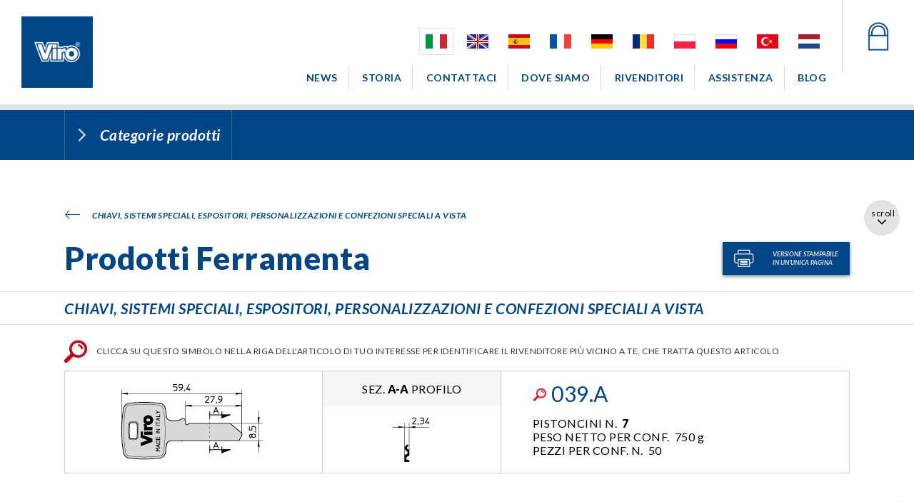

--- FILE ---
content_type: text/html; charset=UTF-8
request_url: https://www.viro.it/it-it/ferramenta/chiavi/art--.html?k=039.A
body_size: 13096
content:

<!DOCTYPE html>
<!--[if lt IE 7 ]> <html class="ie ie6 no-js" lang="en"> <![endif]-->
<!--[if IE 7 ]>    <html class="ie ie7 no-js" lang="en"> <![endif]-->
<!--[if IE 8 ]>    <html class="ie ie8 no-js" lang="en"> <![endif]-->
<!--[if IE 9 ]>    <html class="ie ie9 no-js" lang="en"> <![endif]-->
<!--[if gt IE 9]><!--><html lang="it"><!--<![endif]-->
    <head>
        <meta charset="utf-8">
       
       
       
        <link rel="shortcut icon" href="https://www.viro.it/favicon.ico"/>
		
		<link rel="apple-touch-icon" sizes="57x57" href="https://www.viro.it/apple-icon-57x57.png">
		<link rel="apple-touch-icon" sizes="60x60" href="https://www.viro.it/apple-icon-60x60.png">
		<link rel="apple-touch-icon" sizes="72x72" href="https://www.viro.it/apple-icon-72x72.png">
		<link rel="apple-touch-icon" sizes="76x76" href="https://www.viro.it/apple-icon-76x76.png">
		<link rel="apple-touch-icon" sizes="114x114" href="https://www.viro.it/apple-icon-114x114.png">
		<link rel="apple-touch-icon" sizes="120x120" href="https://www.viro.it/apple-icon-120x120.png">
		<link rel="apple-touch-icon" sizes="144x144" href="https://www.viro.it/apple-icon-144x144.png">
		<link rel="apple-touch-icon" sizes="152x152" href="https://www.viro.it/apple-icon-152x152.png">
		<link rel="apple-touch-icon" sizes="180x180" href="https://www.viro.it/apple-icon-180x180.png">
		<link rel="icon" type="image/png" sizes="192x192"  href="https://www.viro.it/android-icon-192x192.png">
		<link rel="icon" type="image/png" sizes="32x32" href="https://www.viro.it/favicon-32x32.png">
		<link rel="icon" type="image/png" sizes="48x48" href="https://www.viro.it/favicon-48x48.png">
		<link rel="icon" type="image/png" sizes="64x64" href="https://www.viro.it/favicon-64x64.png">
		<link rel="icon" type="image/png" sizes="96x96" href="https://www.viro.it/favicon-96x96.png">
		<link rel="icon" type="image/png" sizes="16x16" href="https://www.viro.it/favicon-16x16.png">
		<link rel="manifest" href="https://www.viro.it/manifest.json">
		<meta name="msapplication-TileColor" content="#ffffff">
		<meta name="msapplication-TileImage" content="https://www.viro.it/ms-icon-144x144.png">
		<meta name="theme-color" content="#ffffff">

        <meta name="viewport" content="width=device-width, initial-scale=1.0">
	     <!-- Matomo Tag Manager -->
<script>
var _mtm = window._mtm = window._mtm || [];
_mtm.push({
    'mtm.startTime': (new Date().getTime()),
    'event': 'mtm.Start'
});
(function() {
    var d = document,
        g = d.createElement('script'),
        s = d.getElementsByTagName('script')[0];
    g.async = true;
    g.src = 'https://cdn.matomo.cloud/sfpi.matomo.cloud/container_30mK5eEc.js';
    s.parentNode.insertBefore(g, s);
})();
</script>
<!-- End Matomo Tag Manager -->  	    
<!-- Google Tag Manager -->		
<!--
		<script>
	(function(w, d, s, l, i) {
    w[l] = w[l] || [];
    w[l].push({
        'gtm.start': new Date().getTime(),
        event: 'gtm.js'
    });
    var f = d.getElementsByTagName(s)[0],
        j = d.createElement(s),
        dl = l != 'dataLayer' ? '&l=' + l : '';
    j.async = true;
    j.src =
        'https://www.googletagmanager.com/gtm.js?id=' + i + dl;
    f.parentNode.insertBefore(j, f);
})(window, document, 'script', 'dataLayer', 'GTM-WH6HL2M');</script>
		</script>-->
<!-- End Google Tag Manager -->
		
  		<script type="text/javascript" src="https://code.jquery.com/jquery-1.9.1.min.js"></script>
		<script type="text/javascript" src="https://www.viro.it/js/head.load.min.js"></script>
		
		<style type="text/css">/* smartphone  ----------- */
/*** MIXIN - usage: @include transition ***/
/* MODALS */
/* WIDTH */
/* COLORS */
/* animazioni */
/*** HEADER
---------------------------------------------------------------------------------------------------------------------------------------**/
#header { border-bottom: 8px solid #E3E3E3; background: -moz-linear-gradient(top, rgba(0, 0, 0, 0) 0%, rgba(0, 0, 0, 0) 50%, rgba(0, 0, 0, 0) 100%); background: -webkit-linear-gradient(top, rgba(0, 0, 0, 0) 0%, rgba(0, 0, 0, 0) 50%, rgba(0, 0, 0, 0) 100%); background: linear-gradient(to bottom, rgba(0, 0, 0, 0) 0%, rgba(0, 0, 0, 0) 50%, rgba(0, 0, 0, 0) 100%); /* search */ }

#header .trade-mark { float: right; border-left: 1px solid rgba(0, 0, 0, 0.16); padding: 24px 45px; }

#header #logo { float: left; padding: 23px 30px; margin: 0; max-width: 200px; }

#header #logo .logo_print, #header #logo figcaption { display: none; }

#header h1#logo { margin: 0; display: inline-block; font-size: 0; line-height: 1em; }

#header .wrapper-nav { float: right; text-align: right; padding: 10px 22px 0 0; }

#header .wrapper-header { margin-left: 170px; }

#header .box-search { margin: 0; float: right; padding: 0 10px; border: none; position: relative; z-index: 200; }

#header .box-search .search-products-trigger { cursor: pointer; display: inline-block; font-size: 16px; color: #ffffff; }

#header .box-search .search-products-trigger i { line-height: 35px; }

#header .box-search .search-products-trigger .icon-close { display: none; font-size: 16px; position: relative; }

#header .box-search .search-products-trigger.opened .icon-search { display: none; }

#header .box-search .search-products-trigger.opened .icon-close { display: block; }

#header .box-search .wrapper-input { background: #ffffff; border-radius: 50px; box-shadow: 2px 2px 1px rgba(0, 0, 0, 0.4) inset; position: absolute; right: 38px; top: 5px; z-index: 100; width: 250px; -webkit-transition: all .3s ease-in-out; -moz-transition: all .3s ease-in-out; -ms-transition: all .3s ease-in-out; -o-transition: all .3s ease-in-out; transition: all .3s ease-in-out; }

#header .box-search .wrapper-input input[type="search"] { padding: 0 20px; }

#header .box-search .wrapper-input input[type="submit"] { position: absolute; right: 0; top: 0; border-left: 1px solid #000; padding: 5px; }

#header .box-search .wrapper-input input[type="search"] { width: 100%; }

#header .box-search .wrapper-input input[type="submit"], #header .box-search .wrapper-input input[type="search"] { height: 27px; }

#header .box-search .wrapper-input .icon-search { position: absolute; top: 0; right: 0; height: 27px; line-height: 27px; width: 35px; pointer-events: none; color: #000; }

#header .box-search.closed .wrapper-input { width: 0; }

#header.header-custom { box-shadow: 0 0 2px 3px rgba(0, 0, 0, 0.2); border: none; background: #004687; }

#header.header-custom #logo { background: #fff; padding: 30px 40px; }

#header.header-custom .wrapper-nav { display: block; overflow: hidden; float: none; text-align: center; padding: 20px 25px; position: relative; }

#header.header-custom .trade-mark { background: #fff; }

#header.header-headings .wrapper-nav { text-align: left; }

#header.header-headings .headertitle { font-weight: 700; }

#langswitch { font-size: 0; position: relative; z-index: 50; line-height: 1em; margin-top: 5px; }

#langswitch a { display: inline-block; font-size: 0; text-align: center; border: 1px solid transparent; -webkit-transition: all .3s ease-in-out; -moz-transition: all .3s ease-in-out; -ms-transition: all .3s ease-in-out; -o-transition: all .3s ease-in-out; transition: all .3s ease-in-out; padding: 8px; margin: 0 0 0 10px; }

#langswitch a.current { border: 1px solid rgba(52, 74, 149, 0.16); background: rgba(255, 255, 255, 0.3); }

#langswitch a.first { margin: 0; }

#langswitch a img { vertical-align: top; }

#langswitch.langswitch-it-en { position: absolute; top: 20px; right: 20px; }

#langswitch.langswitch-it-en a.current { border: 1px solid rgba(255, 255, 255, 0.3); background: none; }

.social li { display: inline-block; font-size: 16px; margin: 0 10px 0 0; padding: 0; }

.social li a { display: inline-block; color: #ffffff; padding: 0; }

.social li a i, .social li a .icon-youtube { font-size: 40px; }

.social li .icon-facebook { color: #3A5B94; }

.social li .icon-twitter { color: #2C9BD4; }

.social li .icon-linkedin { color: #0E769C; }

.social li .icon-google { color: #D53719; }

.social li .icon-youtube .path5:before, .social li .icon-youtube .path6:before, .social li .icon-youtube .path7:before { color: #de2e28; }

/*** SEARCH
---------------------------------------------------------------------------------------------------------------------------------------**/
.search-box { position: relative; background: #fff; }

.search-box .search-box-button { position: absolute; right: 1px; top: 0; height: 100%; background: #ffffff; width: 40px; border: 1px solid #004687; border-left: 0; }

.search-box .search-box-button .icon { display: block; line-height: 37px; width: 40px; padding: 0; background: #fff; }

.wrapper-search-product-header { padding: 5px 12px; background: #fff; /*position: absolute; bottom: 0; left: 0; right: 0;  */ }

.wrapper-search-product-header .search-box { margin: 15px 15px 0; }

.wrapper-search-product-header .banner-small-header { float: left; padding: 15px; width: 50%; -webkit-box-sizing: border-box; -moz-box-sizing: border-box; -ms-box-sizing: border-box; -o-box-sizing: border-box; box-sizing: border-box; }

.wrapper-search-product-header .banner-small-header img { width: 100%; height: auto; }

/*** NAVBARS
---------------------------------------------------------------------------------------------------------------------------------------**/
ul.navbar { margin: 0; text-align: left; }

ul.navbar li { display: inline-block; line-height: 1em; }

ul.navbar li a { display: inline-block; }

/* Navbar principale */
ul.navbar_principale { text-align: right; margin-top: 15px; /* 1 livello */ }

ul.navbar_principale li { display: inline-block; padding: 0; margin: 0; font-size: 15px; font-weight: 700; line-height: 1em; text-transform: uppercase; position: relative; -webkit-transition: all .3s ease-in-out; -moz-transition: all .3s ease-in-out; -ms-transition: all .3s ease-in-out; -o-transition: all .3s ease-in-out; transition: all .3s ease-in-out; /* 2 livello */ }

ul.navbar_principale li a { color: #004687; display: block; padding: 0 0 15px; position: relative; }

ul.navbar_principale li a span { display: block; padding: 10px 20px; border-right: 1px solid rgba(0, 0, 0, 0.16); }

ul.navbar_principale li a .bollino-news { height: 17px; width: 17px; position: absolute; top: -8px; right: 10px; }

ul.navbar_principale li:last-child a span { border-right: none; padding-right: 0; }

ul.navbar_principale li:hover a, ul.navbar_principale li a:hover, ul.navbar_principale li.current a { text-decoration: none; color: #A7A7A7; }

ul.navbar_principale li:hover ul { display: block; -webkit-transition: all .3s ease-in-out; -moz-transition: all .3s ease-in-out; -ms-transition: all .3s ease-in-out; -o-transition: all .3s ease-in-out; transition: all .3s ease-in-out; }

ul.navbar_principale li:hover ul li ul { display: none; }

ul.navbar_principale li ul { position: absolute; top: 50px; left: 0; z-index: 600; display: none; padding: 0 10px; text-align: left; -webkit-transition: all .3s ease-in-out; -moz-transition: all .3s ease-in-out; -ms-transition: all .3s ease-in-out; -o-transition: all .3s ease-in-out; transition: all .3s ease-in-out; background: #E3E3E3; }

ul.navbar_principale li ul li { min-width: 150px; font-size: 16px; font-weight: 900; position: relative; white-space: nowrap; /* 3 livello */ }

ul.navbar_principale li ul li a { display: block; padding: 15px; color: #004687; -webkit-transition: all .3s ease-in-out; -moz-transition: all .3s ease-in-out; -ms-transition: all .3s ease-in-out; -o-transition: all .3s ease-in-out; transition: all .3s ease-in-out; }

ul.navbar_principale li ul li:hover > ul { display: block; -webkit-transition: all .3s ease-in-out; -moz-transition: all .3s ease-in-out; -ms-transition: all .3s ease-in-out; -o-transition: all .3s ease-in-out; transition: all .3s ease-in-out; }

ul.navbar_principale li ul li:hover > ul li ul { display: none; }

ul.navbar_principale li ul li ul { left: 100%; top: 0; }

ul.navbar_principale li ul li ul li { text-transform: none; }

ul.navbar_principale li ul li ul li.current a { color: #ffffff; }

ul.navbar_principale li ul li ul li:hover ul { display: block; }

ul.navbar_principale li ul li ul li ul { display: none; }

ul.navbar_principale li ul li ul li ul li { font-size: 14px; border-bottom: 1px solid rgba(51, 51, 51, 0.2); }

ul.navbar_principale li ul li ul li ul li a { background: #ffffff; }

ul.navbar_principale li ul li ul li ul li a:after { content: ""; }

ul.navbar_principale li.current, ul.navbar_principale li:hover { /* 2 livello */ }

ul.navbar_principale li.current ul li a, ul.navbar_principale li:hover ul li a { color: #004687; }

ul.navbar_principale li.current ul li.current a, ul.navbar_principale li.current ul li a:hover, ul.navbar_principale li:hover ul li.current a, ul.navbar_principale li:hover ul li a:hover { color: rgba(52, 74, 149, 0.7); }

ul.navbar_principale li.current ul li ul li ul li a, ul.navbar_principale li ul li ul li ul li a, ul.navbar_principale li.current ul li ul li ul li.last a, ul.navbar_principale li.current ul li.last ul li ul li a, ul.navbar_principale li.current ul li.last ul li.last ul li a, ul.navbar_principale li ul li.last ul li ul li a, ul.navbar_principale li ul li.last ul li.last ul li a { color: rgba(52, 74, 149, 0.7); }

.aside-box { background: #ffffff; padding: 15px; margin-bottom: 20px; }

.aside-box .aside-box-logo { font-size: 65px; margin-bottom: 15px; display: block; }

.aside-box .aside-box-title { font-size: 21px; line-height: 1em; font-weight: 900; font-style: italic; margin: 0 0 15px; }

.aside-box .aside-box-abstract { font-size: 14px; line-height: 1.4em; font-style: normal; font-weight: 400; margin-bottom: 20px; color: #676767; }

.aside-box .aside-box-button { font-size: 14px; font-weight: 700; font-style: italic; line-height: 1.1em; letter-spacing: .5px; color: #004687; padding: 15px; border: 1px solid #E3E3E3; text-align: left; display: block; }

.aside-box .aside-box-button img { margin-right: 15px; float: left; width: 38px; height: 46px; }

.aside-box .aside-box-button .aside-box-button-icon { float: left; font-size: 54px; margin-right: 10px; }

.aside-box .aside-box-button .aside-box-button-text { overflow: hidden; display: block; margin: 10px 0 0; }

.aside-box-arrow-right { min-height: 250px; position: relative; }

.aside-box-arrow-right:after { content: ""; position: absolute; right: -10px; top: 50%; margin-top: -10px; border-left: 10px solid #009877; border-top: 10px solid transparent; border-bottom: 10px solid transparent; }

/* Navbar prodotti */
.wrapper-navbar-products { background: #004687; }

.wrapper-navbar-products .search-box { margin: 15px 0; }

.wrapper-navbar-products-header { padding: 30px 30px 20px; }

.wrapper-navbar-products-header ul.navbar-products li { color: #ffffff; font-size: 31px; }

.wrapper-navbar-products-header ul.navbar-products li .navbar-products-title { display: block; padding-bottom: 20px; border-bottom: 1px solid rgba(255, 255, 255, 0.2); }

.wrapper-navbar-products-header ul.navbar-products li ul.navbar-products-main, .wrapper-navbar-products-header ul.navbar-products li ul.navbar-products-secondary { padding: 0; }

.wrapper-navbar-products-header ul.navbar-products li ul.navbar-products-main li:last-child, .wrapper-navbar-products-header ul.navbar-products li ul.navbar-products-secondary li:last-child { border-bottom: none; }

.wrapper-navbar-products-header ul.navbar-products li ul.navbar-products-main li a, .wrapper-navbar-products-header ul.navbar-products li ul.navbar-products-secondary li a { padding: 10px 0; }

@media (min-width: 1025px) { .wrapper-navbar-products-header ul.navbar-products li ul.navbar-products-main li ul, .wrapper-navbar-products-header ul.navbar-products li ul.navbar-products-secondary li ul { left: 100%; } }

.wrapper-navbar-products-dropdown ul.navbar-products { float: left; }

.wrapper-navbar-products-dropdown ul.navbar-products li { border-right: 1px solid rgba(255, 255, 255, 0.2); }

.wrapper-navbar-products-dropdown ul.navbar-products li:first-child { border-left: 1px solid rgba(255, 255, 255, 0.2); }

.wrapper-navbar-products-dropdown ul.navbar-products li ul.navbar-products-secondary { margin-top: 20px; }

.wrapper-navbar-products-dropdown ul.navbar-products li ul li { border: none; border-bottom: 1px solid rgba(255, 255, 255, 0.2); }

.wrapper-navbar-products-dropdown ul.navbar-products li ul li:first-child { border: none; border-bottom: 1px solid rgba(255, 255, 255, 0.2); }

ul.navbar-products { /* 1 livello */ }

ul.navbar-products li { display: block; padding: 0; font-size: 21px; font-style: italic; font-weight: 700; line-height: 1em; position: relative; -webkit-transition: all .3s ease-in-out; -moz-transition: all .3s ease-in-out; -ms-transition: all .3s ease-in-out; -o-transition: all .3s ease-in-out; transition: all .3s ease-in-out; /* 2 livello */ }

ul.navbar-products li a { color: #ffffff; display: block; padding: 24px 15px; position: relative; /* icon-arrow-right-rounded */ }

ul.navbar-products li a:before { display: inline-block; margin: 0 15px 0 0; content: "\e90a"; font-family: 'icomoon'; font-weight: normal; font-style: normal; font-size: 18px; color: #C5CFE2; }

ul.navbar-products li:hover > a, ul.navbar-products li > a:hover, ul.navbar-products li.current > a { color: #E3E3E3; }

ul.navbar-products li .banner-small-header:before { display: none; }

ul.navbar-products li .menu-dropdown { min-width: 100%; top: 60px; left: 0; z-index: 600; display: none; padding: 0; text-align: left; -webkit-transition: all .3s ease-in-out; -moz-transition: all .3s ease-in-out; -ms-transition: all .3s ease-in-out; -o-transition: all .3s ease-in-out; transition: all .3s ease-in-out; background: #004687; }

@media (min-width: 768px) { ul.navbar-products li .menu-dropdown { position: absolute; } }

ul.navbar-products li .menu-dropdown .wrapper-search-product-header { margin: 20px 0 0; }

ul.navbar-products li .menu-dropdown .wrapper-search-product-header .banner-small-header { padding: 8px; }

@media (max-width: 1024px) { ul.navbar-products li .menu-dropdown { /*ul.navbar-products-secondary ul { padding: 0 15px 15px; li { font-size: 13px; font-style: italic; font-weight: 300; border: none; } }*/ }
  ul.navbar-products li .menu-dropdown ul li a { padding: 15px 30px 15px 20px; }
  ul.navbar-products li .menu-dropdown ul li a i { position: absolute; right: 0; top: 50%; padding: 15px; z-index: 10; transform: translateY(-50%) rotate(-90deg); color: #fff; cursor: pointer; }
  ul.navbar-products li .menu-dropdown ul ul { padding: 10px 10px 15px; background: #E3E3E3; display: none; }
  ul.navbar-products li .menu-dropdown ul ul li { display: block; font-size: 16px; font-weight: 400; }
  ul.navbar-products li .menu-dropdown ul ul li a { color: #004687; padding: 10px; } }

ul.navbar-products li ul.navbar-products-main li { font-size: 18px; }

ul.navbar-products li ul.navbar-products-main li > a { /* icon-arrow-right-rounded */ }

ul.navbar-products li ul.navbar-products-main li > a:after { position: absolute; top: 50%; right: 10px; margin-top: -8px; content: "\e90a"; font-family: 'icomoon'; font-weight: normal; font-style: normal; font-size: 12px; color: #C5CFE2; }

ul.navbar-products li ul.navbar-products-main li ul li { font-size: 16px; }

@media (min-width: 1025px) { ul.navbar-products li ul.navbar-products-main li ul li { border-bottom: 1px solid #fff; }
  ul.navbar-products li ul.navbar-products-main li ul li:first-child { border-bottom: 1px solid #ffffff; } }

ul.navbar-products li ul.navbar-products-secondary li { font-size: 16px; font-style: normal; }

ul.navbar-products li ul.navbar-products-secondary li ul li { font-size: 14px; }

@media (min-width: 1025px) { ul.navbar-products li ul.navbar-products-secondary li ul li { border-bottom: 1px solid #fff; }
  ul.navbar-products li ul.navbar-products-secondary li ul li:first-child { border-bottom: 1px solid #ffffff; } }

ul.navbar-products li ul.navbar-products-secondary > li { font-weight: 300; }

ul.navbar-products li ul li { position: relative; border: none; border-bottom: 1px solid rgba(255, 255, 255, 0.2); /* 3 livello */ }

ul.navbar-products li ul li:first-child { border-left: none; border-bottom: 1px solid rgba(255, 255, 255, 0.2); }

ul.navbar-products li ul li a { display: block; padding: 10px 25px 10px 15px; color: #fff; -webkit-transition: all .3s ease-in-out; -moz-transition: all .3s ease-in-out; -ms-transition: all .3s ease-in-out; -o-transition: all .3s ease-in-out; transition: all .3s ease-in-out; }

ul.navbar-products li ul li a:before { display: none; }

ul.navbar-products li ul li.current a:hover, ul.navbar-products li ul li:hover a, ul.navbar-products li ul li a:hover, ul.navbar-products li ul li.current .current a:hover { color: #secondary-color; }

@media (min-width: 1025px) { ul.navbar-products li ul li:hover > ul { width: 200px; padding: 15px; -webkit-transition: all .3s ease-in-out; -moz-transition: all .3s ease-in-out; -ms-transition: all .3s ease-in-out; -o-transition: all .3s ease-in-out; transition: all .3s ease-in-out; z-index: 20; } }

ul.navbar-products li ul li ul { padding: 15px 0; }

@media (min-width: 1025px) { ul.navbar-products li ul li ul { position: absolute; left: 100%; top: 0; background: #E3E3E3; width: 0; overflow: hidden; padding-left: 0; padding-right: 0; }
  ul.navbar-products li ul li ul li { font-size: 14px; font-weight: 900; border-bottom: 1px solid #ffffff; width: 170px; }
  ul.navbar-products li ul li ul li a { color: #004687; padding: 10px 0; }
  ul.navbar-products li ul li ul li a:after { display: none; }
  ul.navbar-products li ul li ul li.current a, ul.navbar-products li ul li ul li:hover a { color: rgba(52, 74, 149, 0.5); }
  ul.navbar-products li ul li ul li:hover ul { display: block; }
  ul.navbar-products li ul li ul li:last-child { border: none; } }

ul.navbar-products li.current ul li ul li ul li a, ul.navbar-products li ul li ul li ul li a, ul.navbar-products li.current ul li ul li ul li.last a, ul.navbar-products li.current ul li.last ul li ul li a, ul.navbar-products li.current ul li.last ul li.last ul li a, ul.navbar-products li ul li.last ul li ul li a, ul.navbar-products li ul li.last ul li.last ul li a { background: #ffffff !important; color: #333333 !important; }

ul.navbar_secondario li { font-size: 13px; font-weight: 400; text-transform: uppercase; }

ul.navbar_secondario li a { padding: 12px 35px; color: #ffffff; }

ul.navbar_secondario li.current a, ul.navbar_secondario li a:hover { color: #004687; }

/*** MENU SOTTOPAGINE
---------------------------------------------------------------------------------------------------------------------------------------**/
.rootpage { font-size: 24px; line-height: .9em; text-transform: uppercase; padding: 25px 15px; color: #000000; margin: 0; }

.navbar-subpages ul li { display: block; font-size: 15px; line-height: 1.1em; font-weight: 700; margin-bottom: 6px; }

.navbar-subpages ul li:last-child { margin-bottom: 0; }

.navbar-subpages ul li a { background: #E3E3E3; color: #004687; padding: 10px 15px; display: block; }

.navbar-subpages ul li.current a, .navbar-subpages ul li a:hover { background: #004687; color: #fff; }

.navbar-subpages ul li.current a:before, .navbar-subpages ul li a:hover:before { color: #000000; }

.navbar-subpages ul li.current a:before { color: #000000; }

.navbar-subpages ul li.current ul li a { color: #ffffff; }

.navbar-subpages ul li.current ul li a:before { color: #ffffff; }

.navbar-subpages ul li.current ul li.current a, .navbar-subpages ul li.current ul li a:hover { background: none; color: #ffffff; }

.navbar-subpages ul li.current ul li.current a:before, .navbar-subpages ul li.current ul li a:hover:before { color: #ffffff; }

.navbar-subpages ul li.current ul li.current a { font-weight: 700; }

.navbar-subpages ul li ul { margin: 10px; background: #000000; padding: 15px; position: relative; }

.navbar-subpages ul li ul:before { position: absolute; content: ""; left: 0; top: -7px; border-bottom: 8px solid #000000; border-right: 8px solid transparent; }

.navbar-subpages ul li ul li { margin: 0; font-size: 14px; font-style: italic; font-weight: 400; margin-bottom: 10px; text-transform: none; }

.navbar-subpages ul li ul li:last-child { margin-bottom: 0; }

.navbar-subpages ul li ul li a { padding: 0; background: none; }

.navbar-subpages ul li ul li a:before { content: "\e90f\e90f"; font-size: 7px; margin-right: 5px; }

.navbar-subpages ul li.current ul li.current a { font-weight: 700; }

.navbar-subpages ul li.current ul li a { background: none; }

/*** OWL CAROUSEL 
---------------------------------------------------------------------------------------------------------------------------------------**/
.owl-dots { position: absolute; left: 0; top: auto; bottom: 0; width: 100%; }

.owl-theme .owl-nav { margin-top: 0; }

.owl-theme .owl-nav [class*='owl-']:hover { background: none; }

.owl-nav div { position: absolute; z-index: 20; top: 50%; width: 40px; height: 40px; font-size: 0; border-radius: 0; margin: 0; text-indent: 0; transform: translateY(-50%); -ms-transform: translateY(-50%); /* IE 9 */ -webkit-transform: translateY(-50%); /* Safari e Chrome */ -o-transform: translateY(-50%); /* Opera */ -moz-transform: translateY(-50%); text-align: center; }

.owl-nav div.owl-prev { left: 0; }

.owl-nav div.owl-next { right: 0; }

.owl-nav div i { font-size: 30px; color: #fff; }

.owl-carousel { z-index: 10; }

.owl-carousel.row { width: auto; }

.owl-carousel .owl-item .box-standard { margin-bottom: 0; }

.owl-carousel .owl-item article figure img { width: 100%; max-width: inherit; }

.owl-carousel .owl-item article .link-video { position: absolute; right: 0; bottom: 0; z-index: 100; }

.owl-carousel .owl-item article .link-video:hover { color: #ffffff; }

.owl-carousel .owl-controls { top: 50%; margin-top: -12px; height: 0; }

.owl-carousel.owl-carousel-one-item.owl-carousel-small .owl-nav { margin: 0; }

.owl-carousel.owl-carousel-product article { text-align: center; }

.owl-carousel.owl-carousel-product article figure { text-align: center; }

.owl-carousel.owl-carousel-product article figure img { width: auto; max-width: 100%; }

.owl-carousel.owl-carousel-nav-outside .owl-nav div { width: auto; height: auto; padding: 10px; /* smartphone  ----------- */ }

.owl-carousel.owl-carousel-nav-outside .owl-nav div.owl-prev { left: -40px; }

.owl-carousel.owl-carousel-nav-outside .owl-nav div.owl-next { right: -40px; }

.owl-carousel.owl-carousel-nav-outside .owl-nav div i { font-size: 25px; }

.owl-carousel.owl-carousel-nav-outside .owl-nav div:hover { background: none; }

.owl-carousel.owl-carousel-nav-inside .owl-nav div.owl-prev { left: 0; }

.owl-carousel.owl-carousel-nav-inside .owl-nav div.owl-next { right: 0; }

.owl-carousel.owl-carousel-photogallery .owl-nav div i { display: inline-block; font-size: 30px; color: #ffffff; padding: 10px; height: 50px; width: 50px; text-align: center; background: rgba(0, 0, 0, 0.5); }

.owl-carousel.owl-theme .owl-nav div { background: none; }

.owl-carousel.owl-theme .owl-nav div:hover i { color: #004687; }

.owl-carousel.owl-theme .owl-dots { top: auto; right: 0; bottom: 50px; width: 100%; left: 0; height: auto; padding: 0; }

.owl-carousel.owl-theme .owl-dots .owl-dot span { margin: 0 6px; height: 12px; width: 12px; }

.owl-carousel.owl-theme .owl-dots .owl-dot.active span, .owl-carousel.owl-theme .owl-dots .owl-dot:hover span { background: #004687; }

.owl-carousel.owl-theme.owl-carousel-home .item { position: relative; /*&:after { content: ""; position: absolute; z-index: 5; top: 0; left: 0; bottom: 0; width: 85%; border: 2px solid lime; background: rgba(lime, .2);}*/ }

.owl-carousel.owl-theme.owl-carousel-home .item .veletta { position: absolute; z-index: 5; top: 0; left: 0; height: 100%; width: 100%; background: rgba(0, 0, 0, 0.35); }

.owl-carousel.owl-theme.owl-carousel-home .item .carousel-caption { z-index: 10; }

.owl-carousel.owl-theme.owl-carousel-home .owl-dots { bottom: 20px; width: 100%; left: 0; right: 0; text-align: center; }

.owl-carousel.owl-theme.owl-carousel-home .owl-dots .owl-dot.active span { background: #004687; box-shadow: 0 0 2px rgba(0, 0, 0, 0.7); }

.owl-carousel.owl-theme.owl-carousel-home .owl-dots .owl-dot span { height: 13px; width: 13px; background: #ffffff; box-shadow: 0 0 2px rgba(0, 0, 0, 0.7); }

.owl-carousel.owl-theme.owl-carousel-home .owl-dots .owl-dot.active span { background: #004687; }

.owl-carousel.owl-theme.owl-carousel-dots-block .owl-dots { position: inherit; margin: 30px 0 0; bottom: auto; }

.owl-carousel.owl-theme.owl-carousel-news .owl-item img { width: auto; }

/*** HEADER IMAGE & SLIDESHOW TOP
-----------------------------------------------------------------------------------------------------------------*/
.image-header-wrapper { position: relative; }

.image-header-wrapper .page-image img { width: 100%; }

.wrapper-over-image { position: absolute; left: 50%; height: auto; padding: 0; z-index: 10; transform: translateY(-50%); -ms-transform: translateY(-50%); /* IE 9 */ -webkit-transform: translateY(-50%); /* Safari e Chrome */ -o-transform: translateY(-50%); /* Opera */ -moz-transform: translateY(-50%); width: 1000px; margin-left: -500px; top: 50%; }

.wrapper-over-image .abstract, .wrapper-over-image .over-image-title, .wrapper-over-image .over-image-subtitle { color: #ffffff; }

.wrapper-over-image .abstract { font-size: 20px; line-height: 1em; margin: 0 0 15px; padding: 8px 15px; background: #000000; display: inline-block; }

.wrapper-over-image .abstract p { margin: 0; padding: 0; }

.wrapper-over-image .over-image-title { font-size: 45px; margin: 0; letter-spacing: 2px; font-weight: 300; }

.wrapper-over-image .over-image-subtitle { font-size: 18px; line-height: 1.3em; font-weight: 500; }

.wrapper-over-image .over-image-title + .over-image-subtitle { margin-top: 20px; }

.wrapper-over-image .over-image-title, .wrapper-over-image .over-image-subtitle { text-transform: uppercase; }

.slide_wrapper .carousel-caption { position: absolute; top: 0; left: 0; width: 50%; text-align: left; }

.slide_wrapper .carousel-caption .over-image-title { font-size: 58px; line-height: 1em; font-style: italic; font-weight: 900; margin: 0; padding: 0 0 25px; text-shadow: 1px 1px 2px rgba(0, 0, 0, 0.6); color: #fff; /*&:before { content: ""; position: absolute; bottom: 0; left: 0; height: 3px; width: 65px; box-shadow: 1px 1px 2px rgba(0,0,0,.6); background: #fff; }*/ }

.slide_wrapper .elenco-prodotti-visore { position: absolute; z-index: 30; transform: scale(0); -webkit-transform: scale(0); -moz-transform: scale(0); -ms-transform: scale(0); -o-transform: scale(0); -webkit-transition: all .3s ease-in-out; -moz-transition: all .3s ease-in-out; -ms-transition: all .3s ease-in-out; -o-transition: all .3s ease-in-out; transition: all .3s ease-in-out; width: 240px; background: #004687; border-radius: 10px 0 10px 0; box-shadow: -1px 1px 2px rgba(0, 0, 0, 0.7); text-align: left; }

.slide_wrapper .elenco-prodotti-visore.deg-0 { left: 65px; }

.slide_wrapper .elenco-prodotti-visore.deg-0-45 { left: 105px; }

.slide_wrapper .elenco-prodotti-visore.deg-45-90 { left: 125px; }

.slide_wrapper .elenco-prodotti-visore.deg-90-135 { left: 125px; }

.slide_wrapper .elenco-prodotti-visore.deg-135-180 { left: 95px; }

.slide_wrapper .elenco-prodotti-visore.deg-180-225 { right: 70px; }

.slide_wrapper .elenco-prodotti-visore.deg-225-270 { right: 130px; }

.slide_wrapper .elenco-prodotti-visore.deg-270-315 { right: 110px; }

.slide_wrapper .elenco-prodotti-visore.deg-315-360 { right: 100px; }

.slide_wrapper .elenco-prodotti-visore.top { top: 0; }

.slide_wrapper .elenco-prodotti-visore.middle { top: -150px; }

.slide_wrapper .elenco-prodotti-visore.bottom { bottom: 16px; }

.slide_wrapper .elenco-prodotti-visore.elenco-prodotti-visore-1 { height: 157px; }

.slide_wrapper .elenco-prodotti-visore.elenco-prodotti-visore-2 { height: 250px; }

.slide_wrapper .elenco-prodotti-visore.elenco-prodotti-visore-3 { height: 360px; }

.slide_wrapper .elenco-prodotti-visore.elenco-prodotti-visore-4 { height: 360px; overflow-x: hidden; }

.slide_wrapper .elenco-prodotti-visore .elenco-prodotti-visore-titolo { color: #fff; text-transform: uppercase; padding: 7px 16px; margin: 0; }

.slide_wrapper .elenco-prodotti-visore .elenco-prodotti-visore-titolo a { color: #fff; }

.slide_wrapper .elenco-prodotti-visore .elenco-prodotti-visore-titolo .elenco-prodotti-visore-link { float: right; color: #fff; text-transform: none; }

.slide_wrapper .elenco-prodotti-visore .elenco-prodotti-visore-titolo .elenco-prodotti-visore-link i { font-size: 11px; line-height: 14px; display: inline-block; margin: 0 10px 0 0; }

.slide_wrapper .elenco-prodotti-visore .prodotti-visore { background: #E3E3E3; margin: 0 0 10px; }

.slide_wrapper .elenco-prodotti-visore .prodotti-visore .prodotti-visore-immagine, .slide_wrapper .elenco-prodotti-visore .prodotti-visore .prodotti-visore-body { -webkit-box-flex: inherit; -moz-box-flex: inherit; -webkit-flex: inherit; -ms-flex: inherit; flex: inherit; }

.slide_wrapper .elenco-prodotti-visore .prodotti-visore .prodotti-visore-titolo { padding: 10px 20px 5px; }

.slide_wrapper .elenco-prodotti-visore .prodotti-visore .prodotti-visore-titolo i { display: block; margin: 15px 0 0; font-size: 11px; }

.slide_wrapper .punto-visore { position: absolute; }

.slide_wrapper .punto-visore .punto-visore-indicatore { -webkit-transition: all .3s ease-in-out; -moz-transition: all .3s ease-in-out; -ms-transition: all .3s ease-in-out; -o-transition: all .3s ease-in-out; transition: all .3s ease-in-out; display: inline-block; height: 7px; width: 7px; border-radius: 50%; background: #fff; border: 2px solid #E3E3E3; position: relative; z-index: 20; }

.slide_wrapper .punto-visore .punto-visore-linea { position: absolute; height: 60px; border-left: 1px solid #E3E3E3; bottom: 2px; left: 50%; transform-origin: 100% 100%; -ms-transform-origin: 100% 100%; /* IE 9 */ -webkit-transform-origin: 100% 100%; /* Safari e Chrome */ -o-transform-origin: 100% 100%; /* Opera */ -moz-transform-origin: 100% 100%; }

.slide_wrapper .punto-visore .punto-visore-trigger { -webkit-transition: all .3s ease-in-out; -moz-transition: all .3s ease-in-out; -ms-transition: all .3s ease-in-out; -o-transition: all .3s ease-in-out; transition: all .3s ease-in-out; position: absolute; -webkit-transform: translate(-50%, -100%); -ms-transform: translate(-50%, -100%); -o-transform: translate(-50%, -100%); transform: translate(-50%, -100%); height: 44px; width: 44px; }

.slide_wrapper .punto-visore .punto-visore-trigger .punto-visore-trigger-icon { position: absolute; top: -1px; left: -1px; -webkit-transition: all .3s ease-in-out; -moz-transition: all .3s ease-in-out; -ms-transition: all .3s ease-in-out; -o-transition: all .3s ease-in-out; transition: all .3s ease-in-out; font-size: 30px; color: #fff; text-align: center; height: 44px; width: 44px; line-height: 44px; font-weight: 100; display: block; border: 1px solid #E3E3E3; border-radius: 50%; }

.slide_wrapper .punto-visore .punto-visore-trigger .remove-rotation { position: absolute; top: 0; left: 0; height: 44px; width: 44px; display: inline-block; transform: rotate(0deg); -ms-transform: rotate(0deg); /* IE 9 */ -webkit-transform: rotate(0deg); /* Safari e Chrome */ -o-transform: rotate(0deg); /* Opera */ -moz-transform: rotate(0deg); }

.slide_wrapper .punto-visore.current .punto-visore-trigger-icon { transform: rotate(45deg); -ms-transform: rotate(45deg); /* IE 9 */ -webkit-transform: rotate(45deg); /* Safari e Chrome */ -o-transform: rotate(45deg); /* Opera */ -moz-transform: rotate(45deg); color: #004687; font-weight: 500; background-color: #E3E3E3; border-color: #fff; }

.slide_wrapper .punto-visore.current .elenco-prodotti-visore { transform: scale(1); -webkit-transform: scale(1); -moz-transform: scale(1); -ms-transform: scale(1); -o-transform: scale(1); }

.page-image { display: block; }

.page-image img { max-width: 100%; }

.page-thumb { text-align: center; margin-bottom: 20px; display: block; }

.page-thumb img { max-width: 100%; }

.slide_wrapper { position: relative; }

@-webkit-keyframes todown { 0% { opacity: 0;
    transform: translateY(-15px); }
  50% { opacity: 1;
    transform: translateY(0px); }
  100% { opacity: 0;
    transform: translateY(15px); } }

@keyframes todown { 0% { opacity: 0;
    transform: translateY(-15px); }
  50% { opacity: 1;
    transform: translateY(0px); }
  100% { opacity: 0;
    transform: translateY(15px); } }

/*.scroll-down:hover { color: #ffffff; } .scroll-down .next-section-txt { display: block; } .scroll-down .next-section-icon { display: block; margin: 10px auto 0; font-size: 52px; color: #ffffff; @include transition; animation-duration: 2s; animation-fill-mode: both; animation-name: todown; animation-iteration-count: infinite; } */
/*** HOME 
-----------------------------------------------------------------------------------------------------------------*/
.home-header-aside { width: 317px; float: left; position: relative; }

.home-header-slideshow { display: block; overflow: hidden; }

.casseforti-size .casseforti-size-deco { display: inline-block; border-radius: 50%; border: 5px solid #E3E3E3; width: 148px; height: 148px; position: relative; }

.casseforti-size .casseforti-size-deco:before { position: absolute; content: ""; left: calc(100% + 15px); top: 50%; border-top: 5px solid #E3E3E3; width: 1000px; }

.casseforti-size .casseforti-size-deco:after { position: absolute; content: ""; right: calc(100% + 15px); top: 50%; border-top: 5px solid #E3E3E3; width: 1000px; }

.casseforti-size i { font-size: 102px; color: #004687; display: inline-block; line-height: 140px; text-align: left; padding-left: 13px; }

.realizzazioni { position: relative; }

.realizzazioni .bollo-gps .txt { display: block; position: relative; text-indent: -1000px; }

.evidenza-prodotto { border: 1px solid #E3E3E3; padding: 20px 30px; margin: 0 0 30px; position: relative; }

.evidenza-prodotto .evidenza-prodotto-numero { position: absolute; top: 50%; height: 45px; width: 45px; border-radius: 50%; background: #E3E3E3; color: #004687; font-size: 25px; font-weight: 700; line-height: 43px; text-align: center; }

.evidenza-prodotto .evidenza-prodotto-numero.evidenza-prodotto-numero-dx { right: 0; -webkit-transform: translate(50%, -50%); -ms-transform: translate(50%, -50%); -o-transform: translate(50%, -50%); transform: translate(50%, -50%); }

.evidenza-prodotto .evidenza-prodotto-numero.evidenza-prodotto-numero-sx { left: 0; -webkit-transform: translate(-50%, -50%); -ms-transform: translate(-50%, -50%); -o-transform: translate(-50%, -50%); transform: translate(-50%, -50%); }

.evidenza-prodotto .evidenza-prodotto-list li { font-size: 15px; font-weight: 700; line-height: 1.1em; margin-bottom: 10px; }

.evidenza-prodotto .evidenza-prodotto-list li:last-child { margin: 0; }

.evidenza-prodotto:hover, .evidenza-prodotto.current { background: #004687; border-color: #004687; }

.evidenza-prodotto:hover .evidenza-prodotto-numero, .evidenza-prodotto.current .evidenza-prodotto-numero { background: #004687; color: #fff; }

.evidenza-prodotto:hover .evidenza-prodotto-list li a, .evidenza-prodotto.current .evidenza-prodotto-list li a { color: #fff; }

.evidenza-prodotto:hover .evidenza-prodotto-list li a:hover, .evidenza-prodotto:hover .evidenza-prodotto-list li a.current, .evidenza-prodotto.current .evidenza-prodotto-list li a:hover, .evidenza-prodotto.current .evidenza-prodotto-list li a.current { color: #E3E3E3; }

.elenco-news-home .news-home-raggruppamento { margin: 42px 0; }

.news-home-immagine a { display: block; }

.news-home-immagine img { margin: 0 auto; }

.news-home-data { font-size: 14px; line-height: 1em; font-weight: 400; text-transform: uppercase; margin: 27px 0 20px; }

.news-home-titolo { font-size: 20px; font-weight: 900; line-height: 1.3em; margin: 0; }
</style>
		
        <link rel="stylesheet" href="https://www.viro.it/styles/css/global.css" />
        <link rel="stylesheet" href="https://www.viro.it/styles/css/style.fix.css" />
        <link rel="stylesheet" href="https://www.viro.it/styles/icomoon/style.min.css" />
        
                <link rel="stylesheet" href="https://www.viro.it/styles/css/print.css?v=40" media="print" />
		
        <link href="https://fonts.googleapis.com/css?family=Lato:300,300i,400,400i,700,700i,900,900i" rel="stylesheet"> 

        <!--compatibilita' ie-->
        <!--[if lt IE 9]><script src="//html5shim.googlecode.com/svn/trunk/html5.js"></script><![endif]-->
              
        
                <script type="text/javascript">
        	$(document).ready(function(){
        		var ValoreH
        		var ValoreW
        		var Colori
        		var Browser
        		ValoreH=window.screen.height
        		ValoreW=window.screen.width
        		Colori=window.screen.colorDepth
        		
        		$.ajax({
        			type: 'POST',  
					url: '/',
					cache: false,
					
					data:{
						windowHeight : ValoreH,
						windowWidth: ValoreW,
						colori: Colori,
						page: window.location.href 
					},
					success: function(data){
// 						alert('ok');
					}
					
				});
				
        	});

        	$(window).load(function(){
        		$( ".productcategory .navbar-subpages a" ).each(function( index ) {
					// console.log(index + ' ' + $(this).attr('href'));
  					if($(this).attr('href')==''){
  						$(this).attr('href','#');
  						//$(this).removeAttr('href');
  					}
  				});
        	});
        </script>
		<script type="text/javascript">
			$(document).ready(function(){
				//$('#langswitch').children('.last').remove();
			});
		</script>

<style type="text/css">
	
	.productcategory figure img{
		max-height: 320px;
	}
	a.iubenda-tp-btn.iubenda-cs-preferences-link {
    opacity: 0;
}
</style>
		
    </head>
        <body class="sezione-prodotti ferramenta chiavi" id="art--.html">
         
		
			<a id="go-to-footer" class="go-to-footer"><span class="txt">scroll</span><i class="icon-arrow-bottom-rounded"></i></a>
		



<div class="extwrapper">

    
<style>
@media (max-width: 767px) {
	ul.navbar_principale li a .bollino-news {
		top: 10px;
		z-index: 9999;
	}
	#langswitch {
		background-color: #ebebeb;
		padding-top: 5px;
}
}
</style>

	
	<header id="header" class="clearfix">
				<script type="text/javascript">
			$(document).ready(function() {     
			    $('#responsive-menu-button').click(function(){     
			        $( ".wrapper-nav" ).slideToggle( "slow" ).toggleClass( "active" );
			        $( "#responsive-menu-button" ).toggleClass( "active" );        
			    });
			});   
		</script>
		<!-- <a class="trade-mark" href="http://privato.viro.it/vironet/_login.asp?IDLanguage=1" title="Reserved area" target="_blank"> -->
							<a class="trade-mark" href="https://privato.viro.it/vironet/_login.asp?IDLanguage=1" title="Area riservata" target="_blank">
				 <img src="/files/logovirohome/areariservata24.jpg" alt="Viro" width="40 px"/>
			</a>
						<figure id="logo">
	        	        		        		<a href="/it-it/" title="Home Viro" >
						<img src="/files/logovirohome/LogoViroBrand.jpg" alt="Home Viro" width="100 px"/>
					</a>	
	        		    </figure>
	    	<!--INIZIO Adiacent - Aggiunto lang switch nell'header-->
			<!--FINE Adiacent - Aggiunto lang switch nell'header-->
		<div class="wrapper-nav">
			

	
  			<nav class="navbar navbar_principale" role="navigation" id="main_nav">
				
                                                                                                                                                                                        <style>
ul.navbar_principale li ul span {
    border: 0px!important;
}
</style>

                        <ul class="navbar navbar_principale">
                                            <li class=" default_action">
        							
                   
                    <a href="/it-it/news/" title="News" ><span>News</span>
                    																						
																																																																																																			
							
													                    </a>
                                                                    
                                                    <ul>
                    
                                                                        <li class="first" >
                    <a href="/it-it/news/2025">2025</a>
                </li>
                                            <li class="" >
                    <a href="/it-it/news/2024">2024</a>
                </li>
                                            <li class="" >
                    <a href="/it-it/news/2023">2023</a>
                </li>
                                            <li class="" >
                    <a href="/it-it/news/2022">2022</a>
                </li>
                                            <li class="" >
                    <a href="/it-it/news/2021">2021</a>
                </li>
                                            <li class="" >
                    <a href="/it-it/news/2020">2020</a>
                </li>
                                            <li class="" >
                    <a href="/it-it/news/2019">2019</a>
                </li>
                                            <li class="" >
                    <a href="/it-it/news/2018">2018</a>
                </li>
                                            <li class="" >
                    <a href="/it-it/news/2017">2017</a>
                </li>
                                            <li class="" >
                    <a href="/it-it/news/2016">2016</a>
                </li>
                                            <li class="" >
                    <a href="/it-it/news/2015">2015</a>
                </li>
                                            <li class="" >
                    <a href="/it-it/news/2014">2014</a>
                </li>
                                            <li class="" >
                    <a href="/it-it/news/2013">2013</a>
                </li>
                                            <li class="" >
                    <a href="/it-it/news/2012">2012</a>
                </li>
                                            <li class="" >
                    <a href="/it-it/news/2011">2011</a>
                </li>
                                            <li class="" >
                    <a href="/it-it/news/2010">2010</a>
                </li>
                                            <li class="" >
                    <a href="/it-it/news/2009">2009</a>
                </li>
                                            <li class=" last" >
                    <a href="/it-it/news/2008">2008</a>
                </li>
            
            
                </ul>
                            </li>

                                            <li class=" default_action">
        							
                   
                    <a href="/it-it/storia/" title="Storia" ><span>Storia</span>
                    	                    </a>
                                                                                            </li>

                                            <li class=" default_action">
        							
                   
                    <a href="/it-it/contattaci/" title="Contattaci" ><span>Contattaci</span>
                    	                    </a>
                                                                    
                                                    </li>

                                            <li class=" default_action">
        							
                   
                    <a href="/it-it/dove-siamo/" title="Dove siamo" ><span>Dove siamo</span>
                    	                    </a>
                                                                    
                                                    </li>

                                            <li class=" default_action">
        							
                   
                    <a href="/it-it/rivenditori/" title="Rivenditori" ><span>Rivenditori</span>
                    	                    </a>
                                                                    
                                                    </li>

                                            <li class=" default_action">
        							
                   
                    <a href="/it-it/assistenza/" title="Assistenza" ><span>Assistenza</span>
                    	                    </a>
                                                                    
                                                    </li>

                                            <li class=" default_action">
        							
                   
                    <a href="https://clubsicurezza.viro.it/" title="Blog" target="_blank" ><span>Blog</span>
                    	                    </a>
                                                                                            </li>

            
        </ul>
    
                                                
    
			</nav>
		</div>
	</header>
	
	
	<!-- EKR -->
<nav class="wrapper-navbar-products wrapper-navbar-products-dropdown">
	<div class="wrapper">
		<div class="row">
			<!--<div class="col-lg-4 col-right">
				<form id="product-search-form" class="search-box" method="post" action="/it-it/search/">
						<input id="product-search" class="form-control search-box-input" placeholder="Cerca nel sito" name="product-search" value="" type="text">
						<span class="search-box-button">
							<button class="icon icon-search-std" type="submit" onclick=""></button>
						</span>
					</form>
			</div>-->
			<div class="col-lg-8">
				<ul class="navbar navbar-products">
					<!-- se la voce è attiva assegnare la classe "current" al tag <li>-->
					<li><a id="navbar-products-title" class="navbar-products-title" href="javascript:void(0);" title="Categorie prodotti">Categorie prodotti</a>
						<div class="menu-dropdown">
														  														<ul class="navbar-products-main">
								
																<li>
									<a href="/it-it/ferramenta" title="Prodotti Ferramenta">Prodotti Ferramenta</a>
									<ul class="liv2">
									   									    											<li><a href="/it-it/ferramenta/lucchetti-e-accessori" title="Lucchetti e accessori">Lucchetti e accessori</a></li>
																					<li><a href="/it-it/ferramenta/serrature-universali-e-per-mobili" title="Serrature universali e per mobili">Serrature universali e per mobili</a></li>
																					<li><a href="/it-it/ferramenta/serrature-da-infilare-e-cilindri" title="Serrature da infilare e cilindri">Serrature da infilare e cilindri</a></li>
																					<li><a href="/it-it/ferramenta/serrature-da-applicare-spranga-chiudiporta-maniglioni-antipanico-e-cilindri" title="Serrature da applicare, SPRANGA, chiudiporta, maniglioni antipanico e cilindri">Serrature da applicare, SPRANGA, chiudiporta, maniglioni antipanico e cilindri</a></li>
																					<li><a href="/it-it/ferramenta/serrature-e-incontri-elettrici" title="Serrature e incontri elettrici">Serrature e incontri elettrici</a></li>
																					<li><a href="/it-it/ferramenta/serrature-per-serrande-e-basculanti" title="Serrature per serrande e basculanti">Serrature per serrande e basculanti</a></li>
																					<li><a href="/it-it/ferramenta/casseforti-e-armadi-di-sicurezza" title="Casseforti e armadi di sicurezza">Casseforti e armadi di sicurezza</a></li>
																					<li><a href="/it-it/ferramenta/antifurti-per-bici-scooter-e-moto" title="Antifurti per bici, scooter e moto">Antifurti per bici, scooter e moto</a></li>
																					<li><a href="/it-it/ferramenta/chiavi-sistemi-speciali-espositori-e-confezioni-speciali-a-vista" title="Chiavi, sistemi speciali, espositori, personalizzazioni e confezioni speciali a vista">Chiavi, sistemi speciali, espositori, personalizzazioni e confezioni speciali a vista</a></li>
										
									</ul>
								</li>
																<li>
									<a href="/it-it/prodotti-2-ruote" title="Prodotti 2Ruote">Prodotti 2Ruote</a>
									<ul class="liv2">
									   									    											<li><a href="/it-it/prodotti-2-ruote/cavi-intrecciati" title="Cavi intrecciati e antifurto estensibile">Cavi intrecciati e antifurto estensibile</a></li>
																					<li><a href="/it-it/prodotti-2-ruote/archi-rigidi" title="Archi rigidi">Archi rigidi</a></li>
																					<li><a href="/it-it/prodotti-2-ruote/cavi-intrecciati-corazzati" title="Cavi intrecciati corazzati">Cavi intrecciati corazzati</a></li>
																					<li><a href="/it-it/prodotti-2-ruote/blocca-disco" title="Blocca Disco">Blocca Disco</a></li>
																					<li><a href="/it-it/prodotti-2-ruote/lucchetti-blindati-con-catena" title="Lucchetti blindati con catena">Lucchetti blindati con catena</a></li>
																					<li><a href="/it-it/prodotti-2-ruote/lucchetti-monoblocco-con-catena" title="Lucchetti monoblocco con catena">Lucchetti monoblocco con catena</a></li>
																					<li><a href="/it-it/prodotti-2-ruote/catene-per-lucchetti" title="Catene per lucchetti">Catene per lucchetti</a></li>
																					<li><a href="/it-it/prodotti-2-ruote/accessori-per-prodotti-2ruote" title="Accessori per antifurti 2Ruote">Accessori per antifurti 2Ruote</a></li>
										
									</ul>
								</li>
																<li>
									<a href="/it-it/prodotti-armerie" title="Prodotti Armerie">Prodotti Armerie</a>
									<ul class="liv2">
									   									    											<li><a href="/it-it/prodotti-armerie/fai-by-viro-portafucili-con-chiave-a-doppia-mappa" title="Portafucili FAI by Viro con chiave a doppia mappa">Portafucili FAI by Viro con chiave a doppia mappa</a></li>
										
									</ul>
								</li>
																<li>
									<a href="/it-it/prodotti-hotel" title="Prodotti Hotel">Prodotti Hotel</a>
									<ul class="liv2">
									   									    											<li><a href="/it-it/prodotti-hotel/../hotel/cassaforte-maxi" title="MAXI">MAXI</a></li>
																					<li><a href="/it-it/prodotti-hotel/../hotel/cassaforte-midi" title="MIDI">MIDI</a></li>
																					<li><a href="/it-it/prodotti-hotel/../hotel/cassaforte-mini" title="MINI">MINI</a></li>
																					<li><a href="/it-it/prodotti-hotel/../hotel/cassaforte-privacy" title="PRIVACY">PRIVACY</a></li>
										
									</ul>
								</li>
																<li>
									<a href="/it-it/tutti-i-prodotti" title="Tutti i prodotti">Tutti i prodotti</a>
									<ul class="liv2">
									   									    											<li><a href="/it-it/tutti-i-prodotti/../prodotti-hotel" title="Casseforti Hotel">Casseforti Hotel</a></li>
																					<li><a href="/it-it/tutti-i-prodotti/../ferramenta/lucchetti-e-accessori" title="Lucchetti e accessori">Lucchetti e accessori</a></li>
																					<li><a href="/it-it/tutti-i-prodotti/../ferramenta/serrature-universali-e-per-mobili" title="Serrature universali e per mobili">Serrature universali e per mobili</a></li>
																					<li><a href="/it-it/tutti-i-prodotti/../ferramenta/serrature-da-infilare-e-cilindri" title="Serrature da infilare e cilindri">Serrature da infilare e cilindri</a></li>
																					<li><a href="/it-it/tutti-i-prodotti/../ferramenta/serrature-da-applicare-spranga-chiudiporta-maniglioni-antipanico-e-cilindri" title="Serrature da applicare, SPRANGA, chiudiporta, maniglioni antipanico e cilindri">Serrature da applicare, SPRANGA, chiudiporta, maniglioni antipanico e cilindri</a></li>
																					<li><a href="/it-it/tutti-i-prodotti/../ferramenta/serrature-e-incontri-elettrici" title="Serrature e incontri elettrici">Serrature e incontri elettrici</a></li>
																					<li><a href="/it-it/tutti-i-prodotti/../ferramenta/serrature-per-serrande-e-basculanti" title="Serrature per serrande e basculanti">Serrature per serrande e basculanti</a></li>
																					<li><a href="/it-it/tutti-i-prodotti/../ferramenta/casseforti-e-armadi-di-sicurezza" title="Casseforti e armadi di sicurezza">Casseforti e armadi di sicurezza</a></li>
																					<li><a href="/it-it/tutti-i-prodotti/../ferramenta/antifurti-per-bici-scooter-e-moto" title="Antifurti per bici, scooter e moto">Antifurti per bici, scooter e moto</a></li>
																					<li><a href="/it-it/tutti-i-prodotti/../ferramenta/chiavi-sistemi-speciali-espositori-e-confezioni-speciali-a-vista" title="Chiavi, sistemi speciali, espositori e confezioni speciali a vista">Chiavi, sistemi speciali, espositori e confezioni speciali a vista</a></li>
										
									</ul>
								</li>
								
								
							</ul>
														<ul class="navbar-products-secondary">
								<li>
																		<a href="/it-it/qualita-e-certificazioni" title="Qualità & Certificazioni">Qualità & Certificazioni</a>
									<ul class="liv2">
																														<li class="liv2">
											<a href="/it-it/qualita-certificazioni/dichiarazioni-ue" title="Dichiarazioni UE">Dichiarazioni UE</a>
										</li>
										<!--<li class="liv2">
																						<a href="/it-it/" title=""></a>
										</li>-->
										<li class="liv2">
																						<a href="/it-it/qualita-e-certificazioni/certificazione-sistema-qualita-azienda" title="Certificazione Sistema Qualità Azienda">Certificazione Sistema Qualità Azienda</a>
										</li>
										<li class="liv2">
																						<a href="/it-it/qualita-e-certificazioni/certificazioni-di-prodotto" title="Certificazioni di prodotto">Certificazioni di prodotto</a>
										</li>
										<li class="liv2">
																						<a href="/it-it/qualita-e-certificazioni/ea" title="Keep the enVIROnment in mind">Keep the enVIROnment in mind</a>
										</li>
																			</ul>
								</li>
							
								<!--								<li>
									<a href="/it-it/" title="Strano ma Viro">Strano ma Viro</a>
								</li>
																<li>
									<a href="/it-it/" title="Il prodotto che vorrei">Il prodotto che vorrei</a>
								</li>
								-->
								
							</ul>
									
						</div>
					</li>
				</ul>
				
				<script type="text/javascript">
					$(document).ready(function() { 	
						$('#navbar-products-title').click(function(){ 	
							$( ".menu-dropdown" ).slideToggle( "slow" ).toggleClass( "active" );
						});
					});
				</script>

			</div>
		</div>
	</div>
</nav>
<!-- EKR -->


    
    



    <section id="mainbody" class="mainbody">

        <section class="body_column">


        	<html>

<head>
<meta http-equiv="Content-Type" content="text/html; charset=windows-1252">
<title>chiavi</title>


<script type=text/javascript >
function TrovaChiave (){
	//var key = window.location.toString();
	var key = getLocationValue('k');
	key = key.toLowerCase();
	if (key=='-') {
		location.href="https://www.viro.it/it-it/no-chiave";
	}else if (key.indexOf('053') != -1) {
		location.href="https://www.viro.it/it-it/ferramenta/chiavi/art-053";
	
	}else if (key.indexOf('039.a') != -1) {
		location.href="https://www.viro.it/it-it/ferramenta/chiavi/art039-a";
	}else if (key.indexOf('065.pv') != -1) {
		//location.href="https://www.viro.it/it-it/ferramenta/chiavi/art-065";
		location.href="https://www.viro.it/it-it/ferramenta/chiavi/profilo-PV";
	}else if (key.indexOf('065.pb') != -1) {
		location.href="https://www.viro.it/it-it/ferramenta/chiavi/profilo-PB";
	
	//gestione cilindri con pagina su sito
	}else if (key.indexOf('521') != -1) {
		location.href="https://www.viro.it/it-it/ferramenta/serrature-universali/cilindri-per-serrature-per-mobili";
	//gestione cilindri senza pagina su sito, mando alla chiave
	}else if (key.indexOf('739.6') != -1  || key.indexOf('739.9') != -1) {
		location.href="https://www.viro.it/it-it/ferramenta/chiavi/art-080";
	}else if (key.indexOf('2.736') != -1  || key.indexOf('1.736') != -1) {
		location.href="https://www.viro.it/it-it/ferramenta/chiavi/art-015";
		
		
	}else{
		location.href="https://www.viro.it/it-it/ferramenta/chiavi/art-"+key;
	}
	
		
}


// restituisce i parametri passati alla pagina html
function getLocationValue(string){
	var loc = document.location.toString()+"";
	var pos;
	if (loc.indexOf("?") == -1) {
	return "";
	}else{
	pos = loc.indexOf("&"+string+"=");
	if(pos == -1){
	pos = loc.indexOf("?"+string+"=")
	}
	
	if(pos == -1){
	return "";
	}
	
	pos+=2+(string.length);
	
	var store = "";
	for(; pos < loc.length && loc.charAt(pos) != '&' && loc.charAt(pos)!= undefined ; pos++){
	store = store.concat(loc.charAt(pos));
	}
	
	return unescape(store);
	}
}


function GestisciChiavi(urlPag){
	if (urlPag=="https://www.viro.it/it-it/ferramenta/chiavi/art--") {
		location.href="https://www.viro.it/it-it/no-chiave";
	}else{
		alert(self.location.href);
	}


}

</script>



</head>

<body>

<script type=text/javascript >

TrovaChiave ();
//GestisciChiavi(self.location.href);	//gestione solo trattino
//alert(self.location.href);
</script>
</body>

</html>

        	
            
    
    
            
            </div>
        </section>

    </section><!-- close mainbody div -->

    
    
    
    
<style>
@media (min-width: 768px) and (max-width: 1250px) {
footer .social-and-menu-wrapper {
    margin-top: 40px!important;
}
.hidden-tablet-landscape{
	display:none;
}
.hidden-tablet{
	display:block!important;
}
.widget_menu_footer{
	margin-top:20px;
}
}
a.iubenda-tp-btn.iubenda-cs-preferences-link {
    z-index:-1!important;
}

</style>
<footer id="footer">
    <div class="wrapper">
    	<div class="row padding-row-30">
		
    		<div class="col-lg-3 col-sm-4">
		    	<div class="footercontent">
		            <p><strong>COPYRIGHT 2026 Viro S.p.A.</strong></p>
		            
		            		                <p>Via Garibaldi, 4 - 40069<br />Zola Predosa (BO)<br />P.I. 01833121203<br />Reg. Impresa Bologna N&deg; 14/98<br />C.C.I.A.A. N&deg; 391277&nbsp;<br />Capitale Sociale: 3.500.000&euro;<br />interamente&nbsp;versato.&nbsp;</p>
		            
		            <div class="latest-update">
					<p style="font-size: 10px;">
		            	
			            Lastest update 12/05/2023
					</p>	
		            </div>
		            				</div>
				</div>
				<div class="col-lg-9 col-sm-8">
						    	
		    	<!--		    	-->
								    	
		    						<div class="viro-club-sicurezza">
												<p><img src="https://www.viro.it/files/logovirohome/LogoViroCompany.jpg" alt="Company logo" width="135" /></p>
						
					</div>
					
			    	<div class="social-and-menu-wrapper"style="min-width: 415px;">
			    		<ul class="social">
			<li>
	<a href="http://www.youtube.com/user/Viro" title="Seguici su YouTube" class="banner-small-header" target="_blank">
		<img src="/files/immagini/bannercolsx/logo-footer-youtube-it.gif" alt="YouTube" />
	</a>
	</li>
				<li><a href="https://www.facebook.com/virosicurezza" title="Seguici su Facebook" class="banner-small-header" target="_blank">
		<img src="/files/immagini/social/facebook.png" alt="Facebook" />
	</a></li>
						<li><a href="https://www.linkedin.com/company/viro-spa" title="Seguici su Linkedin" class="banner-small-header" target="_blank">
		<img src="/files/immagini/social/linkedin.png" alt="Linkedin" />
	</a></li>
				<li><a href="https://garagesicuro.viro.it" title="Sicurezza Garage" class="banner-small-header" target="_blank">
		<img src="/files/immagini/footer/logo-garage4it.jpg" alt="Sicurezza Garage" />
	</a></li>
		
</ul>
			    		<div class="footermenu hidden-tablet" style="min-width: 415px;">				
                        <div class="widget widget_menu_footer" style="min-width: 415px;">
                        
                        <ul class="navbar navbar_footer" style="min-width: 415px;">
                        <li class=" default_action">
														<a href="/it-it/privacy-policy/" title="Privacy policy"><span>Privacy policy</span></a>	
									
                                                                    
                         </li>
						 
						<li class=" default_action">
        			   <a href="#"  class="iubenda-cs-preferences-link" title="Cookie"><span> Cookie</span>
                       </a>
                        </li>

                        <li class=" default_action">
						        			   <a href="/it-it/company-profile/" title=" Company Info"><span> Company Info</span></a>
					                          </li>
						<li class=" default_action">
												<a href="/it-it/whistleblowing/" title="Whistleblowing"><span>Whistleblowing</span></a>
												</li>
						</ul>
						</div>
						</div>					  
						</div>
						
																		<a href="http://clubsicurezza.viro.it" class="banner-small-header" target="_blank">
						<img src="/files/immagini/bannercolsx/BlogLogo.png" alt="Viro Blog - Club sicurezza" width="140"/>
						</a>
												
						</div>
		    </div>
				
			    	<div class="designby">
			            
			        </div>
		        		    </div>
		</div>
    </div>
    	
	<div id="back-to-top"><i class="icon-arrow-top-rounded"></i><span class="txt">top</span></div>


</footer>
				
<!-- Scroll Top Button -->	
<script type="text/javascript">
	head.ready(function() {
	    $(window).scroll(function() {
	        if($(this).scrollTop() != 0) {
	            //se non siamo in cima alla pagina
	            $('#back-to-top').fadeIn(); //faccio apparire il box    
	        } else {
	            //altrimenti (il visitatore è in cima alla pagina scrollTop = 0)
	            $('#back-to-top').fadeOut();//Il box scompare
	        }
	    });//Allo scroll function
	 
	    $('#back-to-top').click(function() {
	        //Se clicco sul box torno su (scrollTop:0) con un timing di animazione.
	        $('body,html').animate({ scrollTop:0 },800);
	    });//Click
	 
		
		$.fn.scrollBottom = function() { 
			return $(document).height() - this.scrollTop() - this.height(); 
		};
		
		//alert($(this).scrollBottom());
		
	    $(window).scroll(function() {
	        if($(this).scrollBottom() != 0) {
	            //se non siamo in cima alla pagina
	            $('#go-to-footer').fadeIn(); //faccio apparire il box    
	        } else {
	            //altrimenti (il visitatore è in cima alla pagina scrollTop = 0)
	            $('#go-to-footer').fadeOut();//Il box scompare
	        }
	    });//Allo scroll function
	 
	  	$('#go-to-footer').click(function() {
	        //Se clicco sul box torno su (scrollTop:0) con un timing di animazione.
	        $('body,html').animate({ scrollTop: $(".designby").offset().top },1000);
	        
	    });//Click
	 
	});//DOM
</script>

</div> <!-- close extwrapper div -->
        
        <style type="text/css">
    		.htmlcontent.columns  > ul > li { display: inline-block; min-width: 100%;} 
    		.htmlcontent ul li ul { margin: 0px !important; } 
    	</style>
        
        <script type="text/javascript">

			//alert('28');        	
            var lang = 'it';
            var baseUrl = '/it-it/ferramenta/chiavi/art--.html';
            var languageRoot = '/it-it/';
            var baseRoot = 'https://www.viro.it/';
            head.load([
            	            "//cdnjs.cloudflare.com/ajax/libs/modernizr/2.6.2/modernizr.min.js",
	            "//maxcdn.bootstrapcdn.com/bootstrap/3.3.7/js/bootstrap.min.js",
	            "//cdnjs.cloudflare.com/ajax/libs/jplayer/2.5.4/jquery.jplayer.min.js",
	            "//cdnjs.cloudflare.com/ajax/libs/fancybox/2.1.5/jquery.fancybox.min.css",
	            "//cdnjs.cloudflare.com/ajax/libs/fancybox/2.1.5/jquery.fancybox.min.js",
	            "//cdnjs.cloudflare.com/ajax/libs/fancybox/2.1.5/jquery.fancybox.pack.js",
	            "https://www.viro.it/js/jquery.aw-check.js", 
	            "https://www.viro.it/js/functions.js",
	            "/js/owl-carousel/owl.carousel.min.js",
	            "/js/owl-carousel/carousel.js",
	            "/js/jquery.cookie.min.js",
	            "/js/downloadPDF.js",
	            "/js/chiavi.js",
                        ]);
		</script>
				
		
		<!-- Include js sticky - http://someweblog.com/hcsticky-jquery-floating-sticky-plugin/ -->
		<script src="/js/sticky/jquery.hc-sticky.min.js"></script>
		
		<script type="text/javascript">
			$(document).ready(function(){


				$('#langswitch a').each(function() {
					var image = $( this ).children('img').attr('src');
					  if(image.indexOf('flag-it')>=0){
						  $(this).addClass('current');
					  }
				});

				$('.navbar-subpages ul li a').each(function(){
					var currentUrl = window.location.href;
					console.log(currentUrl + ' ' + $(this).attr('href'));
					$(this).parent().removeClass('current');	
					if(currentUrl.indexOf($(this).attr('href'))==0){
						$(this).parent().addClass('current');
					}
				})
				
				$('#category-sticky-figure').hcSticky();
				
				$('.category-sticky-link').hover(function() {
					$('.category-sticky-link.current').removeClass("current");
					$(this).parent().addClass('current');
					$('#category-sticky-image').attr('src', $(this).data('previewimage'));
					$('#category-sticky-image').attr('title', $(this).attr('title'));
					$('#category-sticky-caption').hide();
				});

				$('table').wrap('<div class="wrapper-table"></div>');
				
			});
			
			
			
		</script>

				
		<div id="goToPageTraduzione" style="display: none">Vai alla pagina</div>
        
    </body>
</html>

--- FILE ---
content_type: text/html; charset=UTF-8
request_url: https://www.viro.it/it-it/ferramenta/chiavi/art039-a
body_size: 14634
content:

<!DOCTYPE html>
<!--[if lt IE 7 ]> <html class="ie ie6 no-js" lang="en"> <![endif]-->
<!--[if IE 7 ]>    <html class="ie ie7 no-js" lang="en"> <![endif]-->
<!--[if IE 8 ]>    <html class="ie ie8 no-js" lang="en"> <![endif]-->
<!--[if IE 9 ]>    <html class="ie ie9 no-js" lang="en"> <![endif]-->
<!--[if gt IE 9]><!--><html lang="it"><!--<![endif]-->
    <head>
        <meta charset="utf-8">
       
       <title>Chiave Profilo Top Security art. 039.A - Prodotti Ferramenta | Viro</title><meta name="description" content="Chiave Profilo Top Security art. 039.A. Scopri tutti i Prodotti Viro: leader nella produzione di Sistemi di Sicurezza dal 1942. Soluzioni sicure e affidabili." /><meta property="og:title" content="Chiave Profilo Top Security art. 039.A - Prodotti Ferramenta | Viro" /><meta property="og:description" content="Chiave Profilo Top Security art. 039.A. Scopri tutti i Prodotti Viro: leader nella produzione di Sistemi di Sicurezza dal 1942. Soluzioni sicure e affidabili." /><meta property="og:image" content="http://www.viro.it/images/viro.logo" /><meta property="og:site_name" content="Viro" /><meta property="og:type" content="website" /><meta property="og:url" content="/it-it/ferramenta/chiavi/art039-a" /><link rel="canonical" href="/it-it/ferramenta/chiavi/art039-a" /><link rel="alternate" hreflang="es-ES" href="/es-es/ferretería/llaves/art039-a" /><link rel="alternate" hreflang="it-IT" href="/it-it/ferramenta/chiavi/art039-a" /><link rel="alternate" hreflang="en-GB" href="/en-gb/hardware/keys/item039-a" /><link rel="alternate" hreflang="x-default" href="/en-gb/hardware/keys/item039-a" /><link rel="alternate" hreflang="nl-NL" href="/nl-nl/ijzerwaren/sleutels/art039-a" /><link rel="alternate" hreflang="ro-RO" href="/ro-ro/feronerie/chei/art039-a" /><link rel="alternate" hreflang="tr-TR" href="/tr-tr/hırdavat/anahtar/ürün-kod.039-a" /><link rel="alternate" hreflang="ru-RU" href="/ru-ru/товары-металлические-изделия/ключи/код-тов.039-a" /><link rel="alternate" hreflang="pl-PL" href="/pl-pl/metalowe/klucze/art039-a" /><link rel="alternate" hreflang="de-DE" href="/de-de/eisenwaren/schlüssel/art.-nr039-a" /><link rel="alternate" hreflang="fr-FR" href="/fr-fr/quincaillerie/clés/art039-a" />
       
        <link rel="shortcut icon" href="https://www.viro.it/favicon.ico"/>
		
		<link rel="apple-touch-icon" sizes="57x57" href="https://www.viro.it/apple-icon-57x57.png">
		<link rel="apple-touch-icon" sizes="60x60" href="https://www.viro.it/apple-icon-60x60.png">
		<link rel="apple-touch-icon" sizes="72x72" href="https://www.viro.it/apple-icon-72x72.png">
		<link rel="apple-touch-icon" sizes="76x76" href="https://www.viro.it/apple-icon-76x76.png">
		<link rel="apple-touch-icon" sizes="114x114" href="https://www.viro.it/apple-icon-114x114.png">
		<link rel="apple-touch-icon" sizes="120x120" href="https://www.viro.it/apple-icon-120x120.png">
		<link rel="apple-touch-icon" sizes="144x144" href="https://www.viro.it/apple-icon-144x144.png">
		<link rel="apple-touch-icon" sizes="152x152" href="https://www.viro.it/apple-icon-152x152.png">
		<link rel="apple-touch-icon" sizes="180x180" href="https://www.viro.it/apple-icon-180x180.png">
		<link rel="icon" type="image/png" sizes="192x192"  href="https://www.viro.it/android-icon-192x192.png">
		<link rel="icon" type="image/png" sizes="32x32" href="https://www.viro.it/favicon-32x32.png">
		<link rel="icon" type="image/png" sizes="48x48" href="https://www.viro.it/favicon-48x48.png">
		<link rel="icon" type="image/png" sizes="64x64" href="https://www.viro.it/favicon-64x64.png">
		<link rel="icon" type="image/png" sizes="96x96" href="https://www.viro.it/favicon-96x96.png">
		<link rel="icon" type="image/png" sizes="16x16" href="https://www.viro.it/favicon-16x16.png">
		<link rel="manifest" href="https://www.viro.it/manifest.json">
		<meta name="msapplication-TileColor" content="#ffffff">
		<meta name="msapplication-TileImage" content="https://www.viro.it/ms-icon-144x144.png">
		<meta name="theme-color" content="#ffffff">

        <meta name="viewport" content="width=device-width, initial-scale=1.0">
	     <!-- Matomo Tag Manager -->
<script>
var _mtm = window._mtm = window._mtm || [];
_mtm.push({
    'mtm.startTime': (new Date().getTime()),
    'event': 'mtm.Start'
});
(function() {
    var d = document,
        g = d.createElement('script'),
        s = d.getElementsByTagName('script')[0];
    g.async = true;
    g.src = 'https://cdn.matomo.cloud/sfpi.matomo.cloud/container_30mK5eEc.js';
    s.parentNode.insertBefore(g, s);
})();
</script>
<!-- End Matomo Tag Manager -->  	    
<!-- Google Tag Manager -->		
<!--
		<script>
	(function(w, d, s, l, i) {
    w[l] = w[l] || [];
    w[l].push({
        'gtm.start': new Date().getTime(),
        event: 'gtm.js'
    });
    var f = d.getElementsByTagName(s)[0],
        j = d.createElement(s),
        dl = l != 'dataLayer' ? '&l=' + l : '';
    j.async = true;
    j.src =
        'https://www.googletagmanager.com/gtm.js?id=' + i + dl;
    f.parentNode.insertBefore(j, f);
})(window, document, 'script', 'dataLayer', 'GTM-WH6HL2M');</script>
		</script>-->
<!-- End Google Tag Manager -->
		
  		<script type="text/javascript" src="https://code.jquery.com/jquery-1.9.1.min.js"></script>
		<script type="text/javascript" src="https://www.viro.it/js/head.load.min.js"></script>
		
		<style type="text/css">/* smartphone  ----------- */
/*** MIXIN - usage: @include transition ***/
/* MODALS */
/* WIDTH */
/* COLORS */
/* animazioni */
/*** HEADER
---------------------------------------------------------------------------------------------------------------------------------------**/
#header { border-bottom: 8px solid #E3E3E3; background: -moz-linear-gradient(top, rgba(0, 0, 0, 0) 0%, rgba(0, 0, 0, 0) 50%, rgba(0, 0, 0, 0) 100%); background: -webkit-linear-gradient(top, rgba(0, 0, 0, 0) 0%, rgba(0, 0, 0, 0) 50%, rgba(0, 0, 0, 0) 100%); background: linear-gradient(to bottom, rgba(0, 0, 0, 0) 0%, rgba(0, 0, 0, 0) 50%, rgba(0, 0, 0, 0) 100%); /* search */ }

#header .trade-mark { float: right; border-left: 1px solid rgba(0, 0, 0, 0.16); padding: 24px 45px; }

#header #logo { float: left; padding: 23px 30px; margin: 0; max-width: 200px; }

#header #logo .logo_print, #header #logo figcaption { display: none; }

#header h1#logo { margin: 0; display: inline-block; font-size: 0; line-height: 1em; }

#header .wrapper-nav { float: right; text-align: right; padding: 10px 22px 0 0; }

#header .wrapper-header { margin-left: 170px; }

#header .box-search { margin: 0; float: right; padding: 0 10px; border: none; position: relative; z-index: 200; }

#header .box-search .search-products-trigger { cursor: pointer; display: inline-block; font-size: 16px; color: #ffffff; }

#header .box-search .search-products-trigger i { line-height: 35px; }

#header .box-search .search-products-trigger .icon-close { display: none; font-size: 16px; position: relative; }

#header .box-search .search-products-trigger.opened .icon-search { display: none; }

#header .box-search .search-products-trigger.opened .icon-close { display: block; }

#header .box-search .wrapper-input { background: #ffffff; border-radius: 50px; box-shadow: 2px 2px 1px rgba(0, 0, 0, 0.4) inset; position: absolute; right: 38px; top: 5px; z-index: 100; width: 250px; -webkit-transition: all .3s ease-in-out; -moz-transition: all .3s ease-in-out; -ms-transition: all .3s ease-in-out; -o-transition: all .3s ease-in-out; transition: all .3s ease-in-out; }

#header .box-search .wrapper-input input[type="search"] { padding: 0 20px; }

#header .box-search .wrapper-input input[type="submit"] { position: absolute; right: 0; top: 0; border-left: 1px solid #000; padding: 5px; }

#header .box-search .wrapper-input input[type="search"] { width: 100%; }

#header .box-search .wrapper-input input[type="submit"], #header .box-search .wrapper-input input[type="search"] { height: 27px; }

#header .box-search .wrapper-input .icon-search { position: absolute; top: 0; right: 0; height: 27px; line-height: 27px; width: 35px; pointer-events: none; color: #000; }

#header .box-search.closed .wrapper-input { width: 0; }

#header.header-custom { box-shadow: 0 0 2px 3px rgba(0, 0, 0, 0.2); border: none; background: #004687; }

#header.header-custom #logo { background: #fff; padding: 30px 40px; }

#header.header-custom .wrapper-nav { display: block; overflow: hidden; float: none; text-align: center; padding: 20px 25px; position: relative; }

#header.header-custom .trade-mark { background: #fff; }

#header.header-headings .wrapper-nav { text-align: left; }

#header.header-headings .headertitle { font-weight: 700; }

#langswitch { font-size: 0; position: relative; z-index: 50; line-height: 1em; margin-top: 5px; }

#langswitch a { display: inline-block; font-size: 0; text-align: center; border: 1px solid transparent; -webkit-transition: all .3s ease-in-out; -moz-transition: all .3s ease-in-out; -ms-transition: all .3s ease-in-out; -o-transition: all .3s ease-in-out; transition: all .3s ease-in-out; padding: 8px; margin: 0 0 0 10px; }

#langswitch a.current { border: 1px solid rgba(52, 74, 149, 0.16); background: rgba(255, 255, 255, 0.3); }

#langswitch a.first { margin: 0; }

#langswitch a img { vertical-align: top; }

#langswitch.langswitch-it-en { position: absolute; top: 20px; right: 20px; }

#langswitch.langswitch-it-en a.current { border: 1px solid rgba(255, 255, 255, 0.3); background: none; }

.social li { display: inline-block; font-size: 16px; margin: 0 10px 0 0; padding: 0; }

.social li a { display: inline-block; color: #ffffff; padding: 0; }

.social li a i, .social li a .icon-youtube { font-size: 40px; }

.social li .icon-facebook { color: #3A5B94; }

.social li .icon-twitter { color: #2C9BD4; }

.social li .icon-linkedin { color: #0E769C; }

.social li .icon-google { color: #D53719; }

.social li .icon-youtube .path5:before, .social li .icon-youtube .path6:before, .social li .icon-youtube .path7:before { color: #de2e28; }

/*** SEARCH
---------------------------------------------------------------------------------------------------------------------------------------**/
.search-box { position: relative; background: #fff; }

.search-box .search-box-button { position: absolute; right: 1px; top: 0; height: 100%; background: #ffffff; width: 40px; border: 1px solid #004687; border-left: 0; }

.search-box .search-box-button .icon { display: block; line-height: 37px; width: 40px; padding: 0; background: #fff; }

.wrapper-search-product-header { padding: 5px 12px; background: #fff; /*position: absolute; bottom: 0; left: 0; right: 0;  */ }

.wrapper-search-product-header .search-box { margin: 15px 15px 0; }

.wrapper-search-product-header .banner-small-header { float: left; padding: 15px; width: 50%; -webkit-box-sizing: border-box; -moz-box-sizing: border-box; -ms-box-sizing: border-box; -o-box-sizing: border-box; box-sizing: border-box; }

.wrapper-search-product-header .banner-small-header img { width: 100%; height: auto; }

/*** NAVBARS
---------------------------------------------------------------------------------------------------------------------------------------**/
ul.navbar { margin: 0; text-align: left; }

ul.navbar li { display: inline-block; line-height: 1em; }

ul.navbar li a { display: inline-block; }

/* Navbar principale */
ul.navbar_principale { text-align: right; margin-top: 15px; /* 1 livello */ }

ul.navbar_principale li { display: inline-block; padding: 0; margin: 0; font-size: 15px; font-weight: 700; line-height: 1em; text-transform: uppercase; position: relative; -webkit-transition: all .3s ease-in-out; -moz-transition: all .3s ease-in-out; -ms-transition: all .3s ease-in-out; -o-transition: all .3s ease-in-out; transition: all .3s ease-in-out; /* 2 livello */ }

ul.navbar_principale li a { color: #004687; display: block; padding: 0 0 15px; position: relative; }

ul.navbar_principale li a span { display: block; padding: 10px 20px; border-right: 1px solid rgba(0, 0, 0, 0.16); }

ul.navbar_principale li a .bollino-news { height: 17px; width: 17px; position: absolute; top: -8px; right: 10px; }

ul.navbar_principale li:last-child a span { border-right: none; padding-right: 0; }

ul.navbar_principale li:hover a, ul.navbar_principale li a:hover, ul.navbar_principale li.current a { text-decoration: none; color: #A7A7A7; }

ul.navbar_principale li:hover ul { display: block; -webkit-transition: all .3s ease-in-out; -moz-transition: all .3s ease-in-out; -ms-transition: all .3s ease-in-out; -o-transition: all .3s ease-in-out; transition: all .3s ease-in-out; }

ul.navbar_principale li:hover ul li ul { display: none; }

ul.navbar_principale li ul { position: absolute; top: 50px; left: 0; z-index: 600; display: none; padding: 0 10px; text-align: left; -webkit-transition: all .3s ease-in-out; -moz-transition: all .3s ease-in-out; -ms-transition: all .3s ease-in-out; -o-transition: all .3s ease-in-out; transition: all .3s ease-in-out; background: #E3E3E3; }

ul.navbar_principale li ul li { min-width: 150px; font-size: 16px; font-weight: 900; position: relative; white-space: nowrap; /* 3 livello */ }

ul.navbar_principale li ul li a { display: block; padding: 15px; color: #004687; -webkit-transition: all .3s ease-in-out; -moz-transition: all .3s ease-in-out; -ms-transition: all .3s ease-in-out; -o-transition: all .3s ease-in-out; transition: all .3s ease-in-out; }

ul.navbar_principale li ul li:hover > ul { display: block; -webkit-transition: all .3s ease-in-out; -moz-transition: all .3s ease-in-out; -ms-transition: all .3s ease-in-out; -o-transition: all .3s ease-in-out; transition: all .3s ease-in-out; }

ul.navbar_principale li ul li:hover > ul li ul { display: none; }

ul.navbar_principale li ul li ul { left: 100%; top: 0; }

ul.navbar_principale li ul li ul li { text-transform: none; }

ul.navbar_principale li ul li ul li.current a { color: #ffffff; }

ul.navbar_principale li ul li ul li:hover ul { display: block; }

ul.navbar_principale li ul li ul li ul { display: none; }

ul.navbar_principale li ul li ul li ul li { font-size: 14px; border-bottom: 1px solid rgba(51, 51, 51, 0.2); }

ul.navbar_principale li ul li ul li ul li a { background: #ffffff; }

ul.navbar_principale li ul li ul li ul li a:after { content: ""; }

ul.navbar_principale li.current, ul.navbar_principale li:hover { /* 2 livello */ }

ul.navbar_principale li.current ul li a, ul.navbar_principale li:hover ul li a { color: #004687; }

ul.navbar_principale li.current ul li.current a, ul.navbar_principale li.current ul li a:hover, ul.navbar_principale li:hover ul li.current a, ul.navbar_principale li:hover ul li a:hover { color: rgba(52, 74, 149, 0.7); }

ul.navbar_principale li.current ul li ul li ul li a, ul.navbar_principale li ul li ul li ul li a, ul.navbar_principale li.current ul li ul li ul li.last a, ul.navbar_principale li.current ul li.last ul li ul li a, ul.navbar_principale li.current ul li.last ul li.last ul li a, ul.navbar_principale li ul li.last ul li ul li a, ul.navbar_principale li ul li.last ul li.last ul li a { color: rgba(52, 74, 149, 0.7); }

.aside-box { background: #ffffff; padding: 15px; margin-bottom: 20px; }

.aside-box .aside-box-logo { font-size: 65px; margin-bottom: 15px; display: block; }

.aside-box .aside-box-title { font-size: 21px; line-height: 1em; font-weight: 900; font-style: italic; margin: 0 0 15px; }

.aside-box .aside-box-abstract { font-size: 14px; line-height: 1.4em; font-style: normal; font-weight: 400; margin-bottom: 20px; color: #676767; }

.aside-box .aside-box-button { font-size: 14px; font-weight: 700; font-style: italic; line-height: 1.1em; letter-spacing: .5px; color: #004687; padding: 15px; border: 1px solid #E3E3E3; text-align: left; display: block; }

.aside-box .aside-box-button img { margin-right: 15px; float: left; width: 38px; height: 46px; }

.aside-box .aside-box-button .aside-box-button-icon { float: left; font-size: 54px; margin-right: 10px; }

.aside-box .aside-box-button .aside-box-button-text { overflow: hidden; display: block; margin: 10px 0 0; }

.aside-box-arrow-right { min-height: 250px; position: relative; }

.aside-box-arrow-right:after { content: ""; position: absolute; right: -10px; top: 50%; margin-top: -10px; border-left: 10px solid #009877; border-top: 10px solid transparent; border-bottom: 10px solid transparent; }

/* Navbar prodotti */
.wrapper-navbar-products { background: #004687; }

.wrapper-navbar-products .search-box { margin: 15px 0; }

.wrapper-navbar-products-header { padding: 30px 30px 20px; }

.wrapper-navbar-products-header ul.navbar-products li { color: #ffffff; font-size: 31px; }

.wrapper-navbar-products-header ul.navbar-products li .navbar-products-title { display: block; padding-bottom: 20px; border-bottom: 1px solid rgba(255, 255, 255, 0.2); }

.wrapper-navbar-products-header ul.navbar-products li ul.navbar-products-main, .wrapper-navbar-products-header ul.navbar-products li ul.navbar-products-secondary { padding: 0; }

.wrapper-navbar-products-header ul.navbar-products li ul.navbar-products-main li:last-child, .wrapper-navbar-products-header ul.navbar-products li ul.navbar-products-secondary li:last-child { border-bottom: none; }

.wrapper-navbar-products-header ul.navbar-products li ul.navbar-products-main li a, .wrapper-navbar-products-header ul.navbar-products li ul.navbar-products-secondary li a { padding: 10px 0; }

@media (min-width: 1025px) { .wrapper-navbar-products-header ul.navbar-products li ul.navbar-products-main li ul, .wrapper-navbar-products-header ul.navbar-products li ul.navbar-products-secondary li ul { left: 100%; } }

.wrapper-navbar-products-dropdown ul.navbar-products { float: left; }

.wrapper-navbar-products-dropdown ul.navbar-products li { border-right: 1px solid rgba(255, 255, 255, 0.2); }

.wrapper-navbar-products-dropdown ul.navbar-products li:first-child { border-left: 1px solid rgba(255, 255, 255, 0.2); }

.wrapper-navbar-products-dropdown ul.navbar-products li ul.navbar-products-secondary { margin-top: 20px; }

.wrapper-navbar-products-dropdown ul.navbar-products li ul li { border: none; border-bottom: 1px solid rgba(255, 255, 255, 0.2); }

.wrapper-navbar-products-dropdown ul.navbar-products li ul li:first-child { border: none; border-bottom: 1px solid rgba(255, 255, 255, 0.2); }

ul.navbar-products { /* 1 livello */ }

ul.navbar-products li { display: block; padding: 0; font-size: 21px; font-style: italic; font-weight: 700; line-height: 1em; position: relative; -webkit-transition: all .3s ease-in-out; -moz-transition: all .3s ease-in-out; -ms-transition: all .3s ease-in-out; -o-transition: all .3s ease-in-out; transition: all .3s ease-in-out; /* 2 livello */ }

ul.navbar-products li a { color: #ffffff; display: block; padding: 24px 15px; position: relative; /* icon-arrow-right-rounded */ }

ul.navbar-products li a:before { display: inline-block; margin: 0 15px 0 0; content: "\e90a"; font-family: 'icomoon'; font-weight: normal; font-style: normal; font-size: 18px; color: #C5CFE2; }

ul.navbar-products li:hover > a, ul.navbar-products li > a:hover, ul.navbar-products li.current > a { color: #E3E3E3; }

ul.navbar-products li .banner-small-header:before { display: none; }

ul.navbar-products li .menu-dropdown { min-width: 100%; top: 60px; left: 0; z-index: 600; display: none; padding: 0; text-align: left; -webkit-transition: all .3s ease-in-out; -moz-transition: all .3s ease-in-out; -ms-transition: all .3s ease-in-out; -o-transition: all .3s ease-in-out; transition: all .3s ease-in-out; background: #004687; }

@media (min-width: 768px) { ul.navbar-products li .menu-dropdown { position: absolute; } }

ul.navbar-products li .menu-dropdown .wrapper-search-product-header { margin: 20px 0 0; }

ul.navbar-products li .menu-dropdown .wrapper-search-product-header .banner-small-header { padding: 8px; }

@media (max-width: 1024px) { ul.navbar-products li .menu-dropdown { /*ul.navbar-products-secondary ul { padding: 0 15px 15px; li { font-size: 13px; font-style: italic; font-weight: 300; border: none; } }*/ }
  ul.navbar-products li .menu-dropdown ul li a { padding: 15px 30px 15px 20px; }
  ul.navbar-products li .menu-dropdown ul li a i { position: absolute; right: 0; top: 50%; padding: 15px; z-index: 10; transform: translateY(-50%) rotate(-90deg); color: #fff; cursor: pointer; }
  ul.navbar-products li .menu-dropdown ul ul { padding: 10px 10px 15px; background: #E3E3E3; display: none; }
  ul.navbar-products li .menu-dropdown ul ul li { display: block; font-size: 16px; font-weight: 400; }
  ul.navbar-products li .menu-dropdown ul ul li a { color: #004687; padding: 10px; } }

ul.navbar-products li ul.navbar-products-main li { font-size: 18px; }

ul.navbar-products li ul.navbar-products-main li > a { /* icon-arrow-right-rounded */ }

ul.navbar-products li ul.navbar-products-main li > a:after { position: absolute; top: 50%; right: 10px; margin-top: -8px; content: "\e90a"; font-family: 'icomoon'; font-weight: normal; font-style: normal; font-size: 12px; color: #C5CFE2; }

ul.navbar-products li ul.navbar-products-main li ul li { font-size: 16px; }

@media (min-width: 1025px) { ul.navbar-products li ul.navbar-products-main li ul li { border-bottom: 1px solid #fff; }
  ul.navbar-products li ul.navbar-products-main li ul li:first-child { border-bottom: 1px solid #ffffff; } }

ul.navbar-products li ul.navbar-products-secondary li { font-size: 16px; font-style: normal; }

ul.navbar-products li ul.navbar-products-secondary li ul li { font-size: 14px; }

@media (min-width: 1025px) { ul.navbar-products li ul.navbar-products-secondary li ul li { border-bottom: 1px solid #fff; }
  ul.navbar-products li ul.navbar-products-secondary li ul li:first-child { border-bottom: 1px solid #ffffff; } }

ul.navbar-products li ul.navbar-products-secondary > li { font-weight: 300; }

ul.navbar-products li ul li { position: relative; border: none; border-bottom: 1px solid rgba(255, 255, 255, 0.2); /* 3 livello */ }

ul.navbar-products li ul li:first-child { border-left: none; border-bottom: 1px solid rgba(255, 255, 255, 0.2); }

ul.navbar-products li ul li a { display: block; padding: 10px 25px 10px 15px; color: #fff; -webkit-transition: all .3s ease-in-out; -moz-transition: all .3s ease-in-out; -ms-transition: all .3s ease-in-out; -o-transition: all .3s ease-in-out; transition: all .3s ease-in-out; }

ul.navbar-products li ul li a:before { display: none; }

ul.navbar-products li ul li.current a:hover, ul.navbar-products li ul li:hover a, ul.navbar-products li ul li a:hover, ul.navbar-products li ul li.current .current a:hover { color: #secondary-color; }

@media (min-width: 1025px) { ul.navbar-products li ul li:hover > ul { width: 200px; padding: 15px; -webkit-transition: all .3s ease-in-out; -moz-transition: all .3s ease-in-out; -ms-transition: all .3s ease-in-out; -o-transition: all .3s ease-in-out; transition: all .3s ease-in-out; z-index: 20; } }

ul.navbar-products li ul li ul { padding: 15px 0; }

@media (min-width: 1025px) { ul.navbar-products li ul li ul { position: absolute; left: 100%; top: 0; background: #E3E3E3; width: 0; overflow: hidden; padding-left: 0; padding-right: 0; }
  ul.navbar-products li ul li ul li { font-size: 14px; font-weight: 900; border-bottom: 1px solid #ffffff; width: 170px; }
  ul.navbar-products li ul li ul li a { color: #004687; padding: 10px 0; }
  ul.navbar-products li ul li ul li a:after { display: none; }
  ul.navbar-products li ul li ul li.current a, ul.navbar-products li ul li ul li:hover a { color: rgba(52, 74, 149, 0.5); }
  ul.navbar-products li ul li ul li:hover ul { display: block; }
  ul.navbar-products li ul li ul li:last-child { border: none; } }

ul.navbar-products li.current ul li ul li ul li a, ul.navbar-products li ul li ul li ul li a, ul.navbar-products li.current ul li ul li ul li.last a, ul.navbar-products li.current ul li.last ul li ul li a, ul.navbar-products li.current ul li.last ul li.last ul li a, ul.navbar-products li ul li.last ul li ul li a, ul.navbar-products li ul li.last ul li.last ul li a { background: #ffffff !important; color: #333333 !important; }

ul.navbar_secondario li { font-size: 13px; font-weight: 400; text-transform: uppercase; }

ul.navbar_secondario li a { padding: 12px 35px; color: #ffffff; }

ul.navbar_secondario li.current a, ul.navbar_secondario li a:hover { color: #004687; }

/*** MENU SOTTOPAGINE
---------------------------------------------------------------------------------------------------------------------------------------**/
.rootpage { font-size: 24px; line-height: .9em; text-transform: uppercase; padding: 25px 15px; color: #000000; margin: 0; }

.navbar-subpages ul li { display: block; font-size: 15px; line-height: 1.1em; font-weight: 700; margin-bottom: 6px; }

.navbar-subpages ul li:last-child { margin-bottom: 0; }

.navbar-subpages ul li a { background: #E3E3E3; color: #004687; padding: 10px 15px; display: block; }

.navbar-subpages ul li.current a, .navbar-subpages ul li a:hover { background: #004687; color: #fff; }

.navbar-subpages ul li.current a:before, .navbar-subpages ul li a:hover:before { color: #000000; }

.navbar-subpages ul li.current a:before { color: #000000; }

.navbar-subpages ul li.current ul li a { color: #ffffff; }

.navbar-subpages ul li.current ul li a:before { color: #ffffff; }

.navbar-subpages ul li.current ul li.current a, .navbar-subpages ul li.current ul li a:hover { background: none; color: #ffffff; }

.navbar-subpages ul li.current ul li.current a:before, .navbar-subpages ul li.current ul li a:hover:before { color: #ffffff; }

.navbar-subpages ul li.current ul li.current a { font-weight: 700; }

.navbar-subpages ul li ul { margin: 10px; background: #000000; padding: 15px; position: relative; }

.navbar-subpages ul li ul:before { position: absolute; content: ""; left: 0; top: -7px; border-bottom: 8px solid #000000; border-right: 8px solid transparent; }

.navbar-subpages ul li ul li { margin: 0; font-size: 14px; font-style: italic; font-weight: 400; margin-bottom: 10px; text-transform: none; }

.navbar-subpages ul li ul li:last-child { margin-bottom: 0; }

.navbar-subpages ul li ul li a { padding: 0; background: none; }

.navbar-subpages ul li ul li a:before { content: "\e90f\e90f"; font-size: 7px; margin-right: 5px; }

.navbar-subpages ul li.current ul li.current a { font-weight: 700; }

.navbar-subpages ul li.current ul li a { background: none; }

/*** OWL CAROUSEL 
---------------------------------------------------------------------------------------------------------------------------------------**/
.owl-dots { position: absolute; left: 0; top: auto; bottom: 0; width: 100%; }

.owl-theme .owl-nav { margin-top: 0; }

.owl-theme .owl-nav [class*='owl-']:hover { background: none; }

.owl-nav div { position: absolute; z-index: 20; top: 50%; width: 40px; height: 40px; font-size: 0; border-radius: 0; margin: 0; text-indent: 0; transform: translateY(-50%); -ms-transform: translateY(-50%); /* IE 9 */ -webkit-transform: translateY(-50%); /* Safari e Chrome */ -o-transform: translateY(-50%); /* Opera */ -moz-transform: translateY(-50%); text-align: center; }

.owl-nav div.owl-prev { left: 0; }

.owl-nav div.owl-next { right: 0; }

.owl-nav div i { font-size: 30px; color: #fff; }

.owl-carousel { z-index: 10; }

.owl-carousel.row { width: auto; }

.owl-carousel .owl-item .box-standard { margin-bottom: 0; }

.owl-carousel .owl-item article figure img { width: 100%; max-width: inherit; }

.owl-carousel .owl-item article .link-video { position: absolute; right: 0; bottom: 0; z-index: 100; }

.owl-carousel .owl-item article .link-video:hover { color: #ffffff; }

.owl-carousel .owl-controls { top: 50%; margin-top: -12px; height: 0; }

.owl-carousel.owl-carousel-one-item.owl-carousel-small .owl-nav { margin: 0; }

.owl-carousel.owl-carousel-product article { text-align: center; }

.owl-carousel.owl-carousel-product article figure { text-align: center; }

.owl-carousel.owl-carousel-product article figure img { width: auto; max-width: 100%; }

.owl-carousel.owl-carousel-nav-outside .owl-nav div { width: auto; height: auto; padding: 10px; /* smartphone  ----------- */ }

.owl-carousel.owl-carousel-nav-outside .owl-nav div.owl-prev { left: -40px; }

.owl-carousel.owl-carousel-nav-outside .owl-nav div.owl-next { right: -40px; }

.owl-carousel.owl-carousel-nav-outside .owl-nav div i { font-size: 25px; }

.owl-carousel.owl-carousel-nav-outside .owl-nav div:hover { background: none; }

.owl-carousel.owl-carousel-nav-inside .owl-nav div.owl-prev { left: 0; }

.owl-carousel.owl-carousel-nav-inside .owl-nav div.owl-next { right: 0; }

.owl-carousel.owl-carousel-photogallery .owl-nav div i { display: inline-block; font-size: 30px; color: #ffffff; padding: 10px; height: 50px; width: 50px; text-align: center; background: rgba(0, 0, 0, 0.5); }

.owl-carousel.owl-theme .owl-nav div { background: none; }

.owl-carousel.owl-theme .owl-nav div:hover i { color: #004687; }

.owl-carousel.owl-theme .owl-dots { top: auto; right: 0; bottom: 50px; width: 100%; left: 0; height: auto; padding: 0; }

.owl-carousel.owl-theme .owl-dots .owl-dot span { margin: 0 6px; height: 12px; width: 12px; }

.owl-carousel.owl-theme .owl-dots .owl-dot.active span, .owl-carousel.owl-theme .owl-dots .owl-dot:hover span { background: #004687; }

.owl-carousel.owl-theme.owl-carousel-home .item { position: relative; /*&:after { content: ""; position: absolute; z-index: 5; top: 0; left: 0; bottom: 0; width: 85%; border: 2px solid lime; background: rgba(lime, .2);}*/ }

.owl-carousel.owl-theme.owl-carousel-home .item .veletta { position: absolute; z-index: 5; top: 0; left: 0; height: 100%; width: 100%; background: rgba(0, 0, 0, 0.35); }

.owl-carousel.owl-theme.owl-carousel-home .item .carousel-caption { z-index: 10; }

.owl-carousel.owl-theme.owl-carousel-home .owl-dots { bottom: 20px; width: 100%; left: 0; right: 0; text-align: center; }

.owl-carousel.owl-theme.owl-carousel-home .owl-dots .owl-dot.active span { background: #004687; box-shadow: 0 0 2px rgba(0, 0, 0, 0.7); }

.owl-carousel.owl-theme.owl-carousel-home .owl-dots .owl-dot span { height: 13px; width: 13px; background: #ffffff; box-shadow: 0 0 2px rgba(0, 0, 0, 0.7); }

.owl-carousel.owl-theme.owl-carousel-home .owl-dots .owl-dot.active span { background: #004687; }

.owl-carousel.owl-theme.owl-carousel-dots-block .owl-dots { position: inherit; margin: 30px 0 0; bottom: auto; }

.owl-carousel.owl-theme.owl-carousel-news .owl-item img { width: auto; }

/*** HEADER IMAGE & SLIDESHOW TOP
-----------------------------------------------------------------------------------------------------------------*/
.image-header-wrapper { position: relative; }

.image-header-wrapper .page-image img { width: 100%; }

.wrapper-over-image { position: absolute; left: 50%; height: auto; padding: 0; z-index: 10; transform: translateY(-50%); -ms-transform: translateY(-50%); /* IE 9 */ -webkit-transform: translateY(-50%); /* Safari e Chrome */ -o-transform: translateY(-50%); /* Opera */ -moz-transform: translateY(-50%); width: 1000px; margin-left: -500px; top: 50%; }

.wrapper-over-image .abstract, .wrapper-over-image .over-image-title, .wrapper-over-image .over-image-subtitle { color: #ffffff; }

.wrapper-over-image .abstract { font-size: 20px; line-height: 1em; margin: 0 0 15px; padding: 8px 15px; background: #000000; display: inline-block; }

.wrapper-over-image .abstract p { margin: 0; padding: 0; }

.wrapper-over-image .over-image-title { font-size: 45px; margin: 0; letter-spacing: 2px; font-weight: 300; }

.wrapper-over-image .over-image-subtitle { font-size: 18px; line-height: 1.3em; font-weight: 500; }

.wrapper-over-image .over-image-title + .over-image-subtitle { margin-top: 20px; }

.wrapper-over-image .over-image-title, .wrapper-over-image .over-image-subtitle { text-transform: uppercase; }

.slide_wrapper .carousel-caption { position: absolute; top: 0; left: 0; width: 50%; text-align: left; }

.slide_wrapper .carousel-caption .over-image-title { font-size: 58px; line-height: 1em; font-style: italic; font-weight: 900; margin: 0; padding: 0 0 25px; text-shadow: 1px 1px 2px rgba(0, 0, 0, 0.6); color: #fff; /*&:before { content: ""; position: absolute; bottom: 0; left: 0; height: 3px; width: 65px; box-shadow: 1px 1px 2px rgba(0,0,0,.6); background: #fff; }*/ }

.slide_wrapper .elenco-prodotti-visore { position: absolute; z-index: 30; transform: scale(0); -webkit-transform: scale(0); -moz-transform: scale(0); -ms-transform: scale(0); -o-transform: scale(0); -webkit-transition: all .3s ease-in-out; -moz-transition: all .3s ease-in-out; -ms-transition: all .3s ease-in-out; -o-transition: all .3s ease-in-out; transition: all .3s ease-in-out; width: 240px; background: #004687; border-radius: 10px 0 10px 0; box-shadow: -1px 1px 2px rgba(0, 0, 0, 0.7); text-align: left; }

.slide_wrapper .elenco-prodotti-visore.deg-0 { left: 65px; }

.slide_wrapper .elenco-prodotti-visore.deg-0-45 { left: 105px; }

.slide_wrapper .elenco-prodotti-visore.deg-45-90 { left: 125px; }

.slide_wrapper .elenco-prodotti-visore.deg-90-135 { left: 125px; }

.slide_wrapper .elenco-prodotti-visore.deg-135-180 { left: 95px; }

.slide_wrapper .elenco-prodotti-visore.deg-180-225 { right: 70px; }

.slide_wrapper .elenco-prodotti-visore.deg-225-270 { right: 130px; }

.slide_wrapper .elenco-prodotti-visore.deg-270-315 { right: 110px; }

.slide_wrapper .elenco-prodotti-visore.deg-315-360 { right: 100px; }

.slide_wrapper .elenco-prodotti-visore.top { top: 0; }

.slide_wrapper .elenco-prodotti-visore.middle { top: -150px; }

.slide_wrapper .elenco-prodotti-visore.bottom { bottom: 16px; }

.slide_wrapper .elenco-prodotti-visore.elenco-prodotti-visore-1 { height: 157px; }

.slide_wrapper .elenco-prodotti-visore.elenco-prodotti-visore-2 { height: 250px; }

.slide_wrapper .elenco-prodotti-visore.elenco-prodotti-visore-3 { height: 360px; }

.slide_wrapper .elenco-prodotti-visore.elenco-prodotti-visore-4 { height: 360px; overflow-x: hidden; }

.slide_wrapper .elenco-prodotti-visore .elenco-prodotti-visore-titolo { color: #fff; text-transform: uppercase; padding: 7px 16px; margin: 0; }

.slide_wrapper .elenco-prodotti-visore .elenco-prodotti-visore-titolo a { color: #fff; }

.slide_wrapper .elenco-prodotti-visore .elenco-prodotti-visore-titolo .elenco-prodotti-visore-link { float: right; color: #fff; text-transform: none; }

.slide_wrapper .elenco-prodotti-visore .elenco-prodotti-visore-titolo .elenco-prodotti-visore-link i { font-size: 11px; line-height: 14px; display: inline-block; margin: 0 10px 0 0; }

.slide_wrapper .elenco-prodotti-visore .prodotti-visore { background: #E3E3E3; margin: 0 0 10px; }

.slide_wrapper .elenco-prodotti-visore .prodotti-visore .prodotti-visore-immagine, .slide_wrapper .elenco-prodotti-visore .prodotti-visore .prodotti-visore-body { -webkit-box-flex: inherit; -moz-box-flex: inherit; -webkit-flex: inherit; -ms-flex: inherit; flex: inherit; }

.slide_wrapper .elenco-prodotti-visore .prodotti-visore .prodotti-visore-titolo { padding: 10px 20px 5px; }

.slide_wrapper .elenco-prodotti-visore .prodotti-visore .prodotti-visore-titolo i { display: block; margin: 15px 0 0; font-size: 11px; }

.slide_wrapper .punto-visore { position: absolute; }

.slide_wrapper .punto-visore .punto-visore-indicatore { -webkit-transition: all .3s ease-in-out; -moz-transition: all .3s ease-in-out; -ms-transition: all .3s ease-in-out; -o-transition: all .3s ease-in-out; transition: all .3s ease-in-out; display: inline-block; height: 7px; width: 7px; border-radius: 50%; background: #fff; border: 2px solid #E3E3E3; position: relative; z-index: 20; }

.slide_wrapper .punto-visore .punto-visore-linea { position: absolute; height: 60px; border-left: 1px solid #E3E3E3; bottom: 2px; left: 50%; transform-origin: 100% 100%; -ms-transform-origin: 100% 100%; /* IE 9 */ -webkit-transform-origin: 100% 100%; /* Safari e Chrome */ -o-transform-origin: 100% 100%; /* Opera */ -moz-transform-origin: 100% 100%; }

.slide_wrapper .punto-visore .punto-visore-trigger { -webkit-transition: all .3s ease-in-out; -moz-transition: all .3s ease-in-out; -ms-transition: all .3s ease-in-out; -o-transition: all .3s ease-in-out; transition: all .3s ease-in-out; position: absolute; -webkit-transform: translate(-50%, -100%); -ms-transform: translate(-50%, -100%); -o-transform: translate(-50%, -100%); transform: translate(-50%, -100%); height: 44px; width: 44px; }

.slide_wrapper .punto-visore .punto-visore-trigger .punto-visore-trigger-icon { position: absolute; top: -1px; left: -1px; -webkit-transition: all .3s ease-in-out; -moz-transition: all .3s ease-in-out; -ms-transition: all .3s ease-in-out; -o-transition: all .3s ease-in-out; transition: all .3s ease-in-out; font-size: 30px; color: #fff; text-align: center; height: 44px; width: 44px; line-height: 44px; font-weight: 100; display: block; border: 1px solid #E3E3E3; border-radius: 50%; }

.slide_wrapper .punto-visore .punto-visore-trigger .remove-rotation { position: absolute; top: 0; left: 0; height: 44px; width: 44px; display: inline-block; transform: rotate(0deg); -ms-transform: rotate(0deg); /* IE 9 */ -webkit-transform: rotate(0deg); /* Safari e Chrome */ -o-transform: rotate(0deg); /* Opera */ -moz-transform: rotate(0deg); }

.slide_wrapper .punto-visore.current .punto-visore-trigger-icon { transform: rotate(45deg); -ms-transform: rotate(45deg); /* IE 9 */ -webkit-transform: rotate(45deg); /* Safari e Chrome */ -o-transform: rotate(45deg); /* Opera */ -moz-transform: rotate(45deg); color: #004687; font-weight: 500; background-color: #E3E3E3; border-color: #fff; }

.slide_wrapper .punto-visore.current .elenco-prodotti-visore { transform: scale(1); -webkit-transform: scale(1); -moz-transform: scale(1); -ms-transform: scale(1); -o-transform: scale(1); }

.page-image { display: block; }

.page-image img { max-width: 100%; }

.page-thumb { text-align: center; margin-bottom: 20px; display: block; }

.page-thumb img { max-width: 100%; }

.slide_wrapper { position: relative; }

@-webkit-keyframes todown { 0% { opacity: 0;
    transform: translateY(-15px); }
  50% { opacity: 1;
    transform: translateY(0px); }
  100% { opacity: 0;
    transform: translateY(15px); } }

@keyframes todown { 0% { opacity: 0;
    transform: translateY(-15px); }
  50% { opacity: 1;
    transform: translateY(0px); }
  100% { opacity: 0;
    transform: translateY(15px); } }

/*.scroll-down:hover { color: #ffffff; } .scroll-down .next-section-txt { display: block; } .scroll-down .next-section-icon { display: block; margin: 10px auto 0; font-size: 52px; color: #ffffff; @include transition; animation-duration: 2s; animation-fill-mode: both; animation-name: todown; animation-iteration-count: infinite; } */
/*** HOME 
-----------------------------------------------------------------------------------------------------------------*/
.home-header-aside { width: 317px; float: left; position: relative; }

.home-header-slideshow { display: block; overflow: hidden; }

.casseforti-size .casseforti-size-deco { display: inline-block; border-radius: 50%; border: 5px solid #E3E3E3; width: 148px; height: 148px; position: relative; }

.casseforti-size .casseforti-size-deco:before { position: absolute; content: ""; left: calc(100% + 15px); top: 50%; border-top: 5px solid #E3E3E3; width: 1000px; }

.casseforti-size .casseforti-size-deco:after { position: absolute; content: ""; right: calc(100% + 15px); top: 50%; border-top: 5px solid #E3E3E3; width: 1000px; }

.casseforti-size i { font-size: 102px; color: #004687; display: inline-block; line-height: 140px; text-align: left; padding-left: 13px; }

.realizzazioni { position: relative; }

.realizzazioni .bollo-gps .txt { display: block; position: relative; text-indent: -1000px; }

.evidenza-prodotto { border: 1px solid #E3E3E3; padding: 20px 30px; margin: 0 0 30px; position: relative; }

.evidenza-prodotto .evidenza-prodotto-numero { position: absolute; top: 50%; height: 45px; width: 45px; border-radius: 50%; background: #E3E3E3; color: #004687; font-size: 25px; font-weight: 700; line-height: 43px; text-align: center; }

.evidenza-prodotto .evidenza-prodotto-numero.evidenza-prodotto-numero-dx { right: 0; -webkit-transform: translate(50%, -50%); -ms-transform: translate(50%, -50%); -o-transform: translate(50%, -50%); transform: translate(50%, -50%); }

.evidenza-prodotto .evidenza-prodotto-numero.evidenza-prodotto-numero-sx { left: 0; -webkit-transform: translate(-50%, -50%); -ms-transform: translate(-50%, -50%); -o-transform: translate(-50%, -50%); transform: translate(-50%, -50%); }

.evidenza-prodotto .evidenza-prodotto-list li { font-size: 15px; font-weight: 700; line-height: 1.1em; margin-bottom: 10px; }

.evidenza-prodotto .evidenza-prodotto-list li:last-child { margin: 0; }

.evidenza-prodotto:hover, .evidenza-prodotto.current { background: #004687; border-color: #004687; }

.evidenza-prodotto:hover .evidenza-prodotto-numero, .evidenza-prodotto.current .evidenza-prodotto-numero { background: #004687; color: #fff; }

.evidenza-prodotto:hover .evidenza-prodotto-list li a, .evidenza-prodotto.current .evidenza-prodotto-list li a { color: #fff; }

.evidenza-prodotto:hover .evidenza-prodotto-list li a:hover, .evidenza-prodotto:hover .evidenza-prodotto-list li a.current, .evidenza-prodotto.current .evidenza-prodotto-list li a:hover, .evidenza-prodotto.current .evidenza-prodotto-list li a.current { color: #E3E3E3; }

.elenco-news-home .news-home-raggruppamento { margin: 42px 0; }

.news-home-immagine a { display: block; }

.news-home-immagine img { margin: 0 auto; }

.news-home-data { font-size: 14px; line-height: 1em; font-weight: 400; text-transform: uppercase; margin: 27px 0 20px; }

.news-home-titolo { font-size: 20px; font-weight: 900; line-height: 1.3em; margin: 0; }
</style>
		
        <link rel="stylesheet" href="https://www.viro.it/styles/css/global.css" />
        <link rel="stylesheet" href="https://www.viro.it/styles/css/style.fix.css" />
        <link rel="stylesheet" href="https://www.viro.it/styles/icomoon/style.min.css" />
        
                <link rel="stylesheet" href="https://www.viro.it/styles/css/print.css?v=40" media="print" />
		
        <link href="https://fonts.googleapis.com/css?family=Lato:300,300i,400,400i,700,700i,900,900i" rel="stylesheet"> 

        <!--compatibilita' ie-->
        <!--[if lt IE 9]><script src="//html5shim.googlecode.com/svn/trunk/html5.js"></script><![endif]-->
              
        
                <script type="text/javascript">
        	$(document).ready(function(){
        		var ValoreH
        		var ValoreW
        		var Colori
        		var Browser
        		ValoreH=window.screen.height
        		ValoreW=window.screen.width
        		Colori=window.screen.colorDepth
        		
        		$.ajax({
        			type: 'POST',  
					url: '/',
					cache: false,
					
					data:{
						windowHeight : ValoreH,
						windowWidth: ValoreW,
						colori: Colori,
						page: window.location.href 
					},
					success: function(data){
// 						alert('ok');
					}
					
				});
				
        	});

        	$(window).load(function(){
        		$( ".productcategory .navbar-subpages a" ).each(function( index ) {
					// console.log(index + ' ' + $(this).attr('href'));
  					if($(this).attr('href')==''){
  						$(this).attr('href','#');
  						//$(this).removeAttr('href');
  					}
  				});
        	});
        </script>
		<script type="text/javascript">
			$(document).ready(function(){
				//$('#langswitch').children('.last').remove();
			});
		</script>

<style type="text/css">
	
	.productcategory figure img{
		max-height: 320px;
	}
	a.iubenda-tp-btn.iubenda-cs-preferences-link {
    opacity: 0;
}
</style>
		
    </head>
        <body class="sezione-prodotti ferramenta chiavi" id="art039-a">
         
		
			<a id="go-to-footer" class="go-to-footer"><span class="txt">scroll</span><i class="icon-arrow-bottom-rounded"></i></a>
		



<div class="extwrapper">

    
<style>
@media (max-width: 767px) {
	ul.navbar_principale li a .bollino-news {
		top: 10px;
		z-index: 9999;
	}
	#langswitch {
		background-color: #ebebeb;
		padding-top: 5px;
}
}
</style>

	
	<header id="header" class="clearfix">
				<script type="text/javascript">
			$(document).ready(function() {     
			    $('#responsive-menu-button').click(function(){     
			        $( ".wrapper-nav" ).slideToggle( "slow" ).toggleClass( "active" );
			        $( "#responsive-menu-button" ).toggleClass( "active" );        
			    });
			});   
		</script>
		<!-- <a class="trade-mark" href="http://privato.viro.it/vironet/_login.asp?IDLanguage=1" title="Reserved area" target="_blank"> -->
							<a class="trade-mark" href="https://privato.viro.it/vironet/_login.asp?IDLanguage=1" title="Area riservata" target="_blank">
				 <img src="/files/logovirohome/areariservata24.jpg" alt="Viro" width="40 px"/>
			</a>
						<figure id="logo">
	        	        		        		<a href="/it-it/" title="Home Viro" >
						<img src="/files/logovirohome/LogoViroBrand.jpg" alt="Home Viro" width="100 px"/>
					</a>	
	        		    </figure>
	    	<!--INIZIO Adiacent - Aggiunto lang switch nell'header-->
			<!--FINE Adiacent - Aggiunto lang switch nell'header-->
		<div class="wrapper-nav">
			

	﻿<div id="langswitch"><a href="/it-it/ferramenta/chiavi/art039-a" class="first"><img src="/viro/pics/flags/flag-it.png" alt="it-it" /></a><a href="/en-gb/hardware/keys/item039-a" class=""><img src="/viro/pics/flags/flag-en.png" alt="en-gb" /></a><a href="/es-es/ferretería/llaves/art039-a" class=""><img src="/viro/pics/flags/flag-es.png" alt="es-es" /></a><a href="/fr-fr/quincaillerie/clés/art039-a" class=""><img src="/viro/pics/flags/flag-fr.png" alt="fr-fr" /></a><a href="/de-de/eisenwaren/schlüssel/art.-nr039-a" class=""><img src="/viro/pics/flags/flag-de.png" alt="de-de" /></a><a href="/ro-ro/feronerie/chei/art039-a" class=""><img src="/viro/pics/flags/flag-ro.png" alt="ro-ro" /></a><a href="/pl-pl/metalowe/klucze/art039-a" class=""><img src="/viro/pics/flags/flag-pl.png" alt="pl-pl" /></a><a href="/ru-ru/товары-металлические-изделия/ключи/код-тов.039-a" class=""><img src="/viro/pics/flags/flag-ru.png" alt="ru-ru" /></a><a href="/tr-tr/hırdavat/anahtar/ürün-kod.039-a" class=""><img src="/viro/pics/flags/flag-tr.png" alt="tr-tr" /></a><a href="/nl-nl/ijzerwaren/sleutels/art039-a" class=" last"><img src="/viro/pics/flags/flag-nl.png" alt="nl-nl" /></a></div>
  			<nav class="navbar navbar_principale" role="navigation" id="main_nav">
				
                                                                                                                                                                                        <style>
ul.navbar_principale li ul span {
    border: 0px!important;
}
</style>

                        <ul class="navbar navbar_principale">
                                            <li class=" default_action">
        							
                   
                    <a href="/it-it/news/" title="News" ><span>News</span>
                    																						
																																																																																																			
							
													                    </a>
                                                                    
                                                    <ul>
                    
                                                                        <li class="first" >
                    <a href="/it-it/news/2025">2025</a>
                </li>
                                            <li class="" >
                    <a href="/it-it/news/2024">2024</a>
                </li>
                                            <li class="" >
                    <a href="/it-it/news/2023">2023</a>
                </li>
                                            <li class="" >
                    <a href="/it-it/news/2022">2022</a>
                </li>
                                            <li class="" >
                    <a href="/it-it/news/2021">2021</a>
                </li>
                                            <li class="" >
                    <a href="/it-it/news/2020">2020</a>
                </li>
                                            <li class="" >
                    <a href="/it-it/news/2019">2019</a>
                </li>
                                            <li class="" >
                    <a href="/it-it/news/2018">2018</a>
                </li>
                                            <li class="" >
                    <a href="/it-it/news/2017">2017</a>
                </li>
                                            <li class="" >
                    <a href="/it-it/news/2016">2016</a>
                </li>
                                            <li class="" >
                    <a href="/it-it/news/2015">2015</a>
                </li>
                                            <li class="" >
                    <a href="/it-it/news/2014">2014</a>
                </li>
                                            <li class="" >
                    <a href="/it-it/news/2013">2013</a>
                </li>
                                            <li class="" >
                    <a href="/it-it/news/2012">2012</a>
                </li>
                                            <li class="" >
                    <a href="/it-it/news/2011">2011</a>
                </li>
                                            <li class="" >
                    <a href="/it-it/news/2010">2010</a>
                </li>
                                            <li class="" >
                    <a href="/it-it/news/2009">2009</a>
                </li>
                                            <li class=" last" >
                    <a href="/it-it/news/2008">2008</a>
                </li>
            
            
                </ul>
                            </li>

                                            <li class=" default_action">
        							
                   
                    <a href="/it-it/storia/" title="Storia" ><span>Storia</span>
                    	                    </a>
                                                                                            </li>

                                            <li class=" default_action">
        							
                   
                    <a href="/it-it/contattaci/" title="Contattaci" ><span>Contattaci</span>
                    	                    </a>
                                                                    
                                                    </li>

                                            <li class=" default_action">
        							
                   
                    <a href="/it-it/dove-siamo/" title="Dove siamo" ><span>Dove siamo</span>
                    	                    </a>
                                                                    
                                                    </li>

                                            <li class=" default_action">
        							
                   
                    <a href="/it-it/rivenditori/" title="Rivenditori" ><span>Rivenditori</span>
                    	                    </a>
                                                                    
                                                    </li>

                                            <li class=" default_action">
        							
                   
                    <a href="/it-it/assistenza/" title="Assistenza" ><span>Assistenza</span>
                    	                    </a>
                                                                    
                                                    </li>

                                            <li class=" default_action">
        							
                   
                    <a href="https://clubsicurezza.viro.it/" title="Blog" target="_blank" ><span>Blog</span>
                    	                    </a>
                                                                                            </li>

            
        </ul>
    
                                                
    
			</nav>
		</div>
	</header>
	
	
	<!-- EKR -->
<nav class="wrapper-navbar-products wrapper-navbar-products-dropdown">
	<div class="wrapper">
		<div class="row">
			<!--<div class="col-lg-4 col-right">
				<form id="product-search-form" class="search-box" method="post" action="/it-it/search/">
						<input id="product-search" class="form-control search-box-input" placeholder="Cerca nel sito" name="product-search" value="" type="text">
						<span class="search-box-button">
							<button class="icon icon-search-std" type="submit" onclick=""></button>
						</span>
					</form>
			</div>-->
			<div class="col-lg-8">
				<ul class="navbar navbar-products">
					<!-- se la voce è attiva assegnare la classe "current" al tag <li>-->
					<li><a id="navbar-products-title" class="navbar-products-title" href="javascript:void(0);" title="Categorie prodotti">Categorie prodotti</a>
						<div class="menu-dropdown">
														  														<ul class="navbar-products-main">
								
																<li>
									<a href="/it-it/ferramenta" title="Prodotti Ferramenta">Prodotti Ferramenta</a>
									<ul class="liv2">
									   									    											<li><a href="/it-it/ferramenta/lucchetti-e-accessori" title="Lucchetti e accessori">Lucchetti e accessori</a></li>
																					<li><a href="/it-it/ferramenta/serrature-universali-e-per-mobili" title="Serrature universali e per mobili">Serrature universali e per mobili</a></li>
																					<li><a href="/it-it/ferramenta/serrature-da-infilare-e-cilindri" title="Serrature da infilare e cilindri">Serrature da infilare e cilindri</a></li>
																					<li><a href="/it-it/ferramenta/serrature-da-applicare-spranga-chiudiporta-maniglioni-antipanico-e-cilindri" title="Serrature da applicare, SPRANGA, chiudiporta, maniglioni antipanico e cilindri">Serrature da applicare, SPRANGA, chiudiporta, maniglioni antipanico e cilindri</a></li>
																					<li><a href="/it-it/ferramenta/serrature-e-incontri-elettrici" title="Serrature e incontri elettrici">Serrature e incontri elettrici</a></li>
																					<li><a href="/it-it/ferramenta/serrature-per-serrande-e-basculanti" title="Serrature per serrande e basculanti">Serrature per serrande e basculanti</a></li>
																					<li><a href="/it-it/ferramenta/casseforti-e-armadi-di-sicurezza" title="Casseforti e armadi di sicurezza">Casseforti e armadi di sicurezza</a></li>
																					<li><a href="/it-it/ferramenta/antifurti-per-bici-scooter-e-moto" title="Antifurti per bici, scooter e moto">Antifurti per bici, scooter e moto</a></li>
																					<li><a href="/it-it/ferramenta/chiavi-sistemi-speciali-espositori-e-confezioni-speciali-a-vista" title="Chiavi, sistemi speciali, espositori, personalizzazioni e confezioni speciali a vista">Chiavi, sistemi speciali, espositori, personalizzazioni e confezioni speciali a vista</a></li>
										
									</ul>
								</li>
																<li>
									<a href="/it-it/prodotti-2-ruote" title="Prodotti 2Ruote">Prodotti 2Ruote</a>
									<ul class="liv2">
									   									    											<li><a href="/it-it/prodotti-2-ruote/cavi-intrecciati" title="Cavi intrecciati e antifurto estensibile">Cavi intrecciati e antifurto estensibile</a></li>
																					<li><a href="/it-it/prodotti-2-ruote/archi-rigidi" title="Archi rigidi">Archi rigidi</a></li>
																					<li><a href="/it-it/prodotti-2-ruote/cavi-intrecciati-corazzati" title="Cavi intrecciati corazzati">Cavi intrecciati corazzati</a></li>
																					<li><a href="/it-it/prodotti-2-ruote/blocca-disco" title="Blocca Disco">Blocca Disco</a></li>
																					<li><a href="/it-it/prodotti-2-ruote/lucchetti-blindati-con-catena" title="Lucchetti blindati con catena">Lucchetti blindati con catena</a></li>
																					<li><a href="/it-it/prodotti-2-ruote/lucchetti-monoblocco-con-catena" title="Lucchetti monoblocco con catena">Lucchetti monoblocco con catena</a></li>
																					<li><a href="/it-it/prodotti-2-ruote/catene-per-lucchetti" title="Catene per lucchetti">Catene per lucchetti</a></li>
																					<li><a href="/it-it/prodotti-2-ruote/accessori-per-prodotti-2ruote" title="Accessori per antifurti 2Ruote">Accessori per antifurti 2Ruote</a></li>
										
									</ul>
								</li>
																<li>
									<a href="/it-it/prodotti-armerie" title="Prodotti Armerie">Prodotti Armerie</a>
									<ul class="liv2">
									   									    											<li><a href="/it-it/prodotti-armerie/fai-by-viro-portafucili-con-chiave-a-doppia-mappa" title="Portafucili FAI by Viro con chiave a doppia mappa">Portafucili FAI by Viro con chiave a doppia mappa</a></li>
										
									</ul>
								</li>
																<li>
									<a href="/it-it/prodotti-hotel" title="Prodotti Hotel">Prodotti Hotel</a>
									<ul class="liv2">
									   									    											<li><a href="/it-it/prodotti-hotel/../hotel/cassaforte-maxi" title="MAXI">MAXI</a></li>
																					<li><a href="/it-it/prodotti-hotel/../hotel/cassaforte-midi" title="MIDI">MIDI</a></li>
																					<li><a href="/it-it/prodotti-hotel/../hotel/cassaforte-mini" title="MINI">MINI</a></li>
																					<li><a href="/it-it/prodotti-hotel/../hotel/cassaforte-privacy" title="PRIVACY">PRIVACY</a></li>
										
									</ul>
								</li>
																<li>
									<a href="/it-it/tutti-i-prodotti" title="Tutti i prodotti">Tutti i prodotti</a>
									<ul class="liv2">
									   									    											<li><a href="/it-it/tutti-i-prodotti/../prodotti-hotel" title="Casseforti Hotel">Casseforti Hotel</a></li>
																					<li><a href="/it-it/tutti-i-prodotti/../ferramenta/lucchetti-e-accessori" title="Lucchetti e accessori">Lucchetti e accessori</a></li>
																					<li><a href="/it-it/tutti-i-prodotti/../ferramenta/serrature-universali-e-per-mobili" title="Serrature universali e per mobili">Serrature universali e per mobili</a></li>
																					<li><a href="/it-it/tutti-i-prodotti/../ferramenta/serrature-da-infilare-e-cilindri" title="Serrature da infilare e cilindri">Serrature da infilare e cilindri</a></li>
																					<li><a href="/it-it/tutti-i-prodotti/../ferramenta/serrature-da-applicare-spranga-chiudiporta-maniglioni-antipanico-e-cilindri" title="Serrature da applicare, SPRANGA, chiudiporta, maniglioni antipanico e cilindri">Serrature da applicare, SPRANGA, chiudiporta, maniglioni antipanico e cilindri</a></li>
																					<li><a href="/it-it/tutti-i-prodotti/../ferramenta/serrature-e-incontri-elettrici" title="Serrature e incontri elettrici">Serrature e incontri elettrici</a></li>
																					<li><a href="/it-it/tutti-i-prodotti/../ferramenta/serrature-per-serrande-e-basculanti" title="Serrature per serrande e basculanti">Serrature per serrande e basculanti</a></li>
																					<li><a href="/it-it/tutti-i-prodotti/../ferramenta/casseforti-e-armadi-di-sicurezza" title="Casseforti e armadi di sicurezza">Casseforti e armadi di sicurezza</a></li>
																					<li><a href="/it-it/tutti-i-prodotti/../ferramenta/antifurti-per-bici-scooter-e-moto" title="Antifurti per bici, scooter e moto">Antifurti per bici, scooter e moto</a></li>
																					<li><a href="/it-it/tutti-i-prodotti/../ferramenta/chiavi-sistemi-speciali-espositori-e-confezioni-speciali-a-vista" title="Chiavi, sistemi speciali, espositori e confezioni speciali a vista">Chiavi, sistemi speciali, espositori e confezioni speciali a vista</a></li>
										
									</ul>
								</li>
								
								
							</ul>
														<ul class="navbar-products-secondary">
								<li>
																		<a href="/it-it/qualita-e-certificazioni" title="Qualità & Certificazioni">Qualità & Certificazioni</a>
									<ul class="liv2">
																														<li class="liv2">
											<a href="/it-it/qualita-certificazioni/dichiarazioni-ue" title="Dichiarazioni UE">Dichiarazioni UE</a>
										</li>
										<!--<li class="liv2">
																						<a href="/it-it/" title=""></a>
										</li>-->
										<li class="liv2">
																						<a href="/it-it/qualita-e-certificazioni/certificazione-sistema-qualita-azienda" title="Certificazione Sistema Qualità Azienda">Certificazione Sistema Qualità Azienda</a>
										</li>
										<li class="liv2">
																						<a href="/it-it/qualita-e-certificazioni/certificazioni-di-prodotto" title="Certificazioni di prodotto">Certificazioni di prodotto</a>
										</li>
										<li class="liv2">
																						<a href="/it-it/qualita-e-certificazioni/ea" title="Keep the enVIROnment in mind">Keep the enVIROnment in mind</a>
										</li>
																			</ul>
								</li>
							
								<!--								<li>
									<a href="/it-it/" title="Strano ma Viro">Strano ma Viro</a>
								</li>
																<li>
									<a href="/it-it/" title="Il prodotto che vorrei">Il prodotto che vorrei</a>
								</li>
								-->
								
							</ul>
									
						</div>
					</li>
				</ul>
				
				<script type="text/javascript">
					$(document).ready(function() { 	
						$('#navbar-products-title').click(function(){ 	
							$( ".menu-dropdown" ).slideToggle( "slow" ).toggleClass( "active" );
						});
					});
				</script>

			</div>
		</div>
	</div>
</nav>
<!-- EKR -->


    
    



    <section id="mainbody" class="mainbody">

        <section class="body_column">


        	<div id="mainwrapper"><section class="productpage"><header class="headings margin-bottom-30"><div class="wrapper"><div class="margin-bottom-20"><a href="../chiavi-sistemi-speciali-espositori-e-confezioni-speciali-a-vista" id="modal-back" class="button back icon"><i class="icon-arrow-left"> </i>Chiavi, sistemi speciali, espositori, personalizzazioni e confezioni speciali a vista</a></div><div class="row"><div class="col-lg-7 col-md-8 col-sm-7"><div class="wrapper"><h3 class="pagetitle">Prodotti Ferramenta</h3></div></div><div class="col-right col-md-4 col-sm-5"><div class="wrapper-header-bt dropdown"><button type="button" class="button btn-print blue icon hidden-phone" onclick="window.print();"><i class="icon-print"> </i><span class="btn-txt" style="font-size:9px;">VERSIONE STAMPABILE<br />IN UN'UNICA PAGINA</span></button></div></div></div></div><div class="double-border"><div class="wrapper"><h2 class="pagesubtitle">Chiavi, sistemi speciali, espositori, personalizzazioni e confezioni speciali a vista</h2></div></div></header><div class="wrapper"><p class="tips margin-top-10"><i class="icon-search"> </i>CLICCA SU QUESTO SIMBOLO NELLA RIGA DELL'ARTICOLO DI TUO INTERESSE PER IDENTIFICARE IL RIVENDITORE PIÙ VICINO A TE, CHE TRATTA QUESTO ARTICOLO</p><table class="table-minimal margin-row-20"><tbody><tr><td><img alt="" src="../../../assets/9-CHIAVI_E_SISTEMI_SPECIALI/chiavi-disegni-tecnici/Art039AChiave.jpg" border="0"> </img></td><td class="table-minimal-middle-cell" width="16%"><p class="table-minimal-th-title">SEZ. <strong>A-A</strong> PROFILO</p><img alt="" src="../../../assets/9-CHIAVI_E_SISTEMI_SPECIALI/chiavi-disegni-tecnici/Art039AProfiloDX.jpg" border="0"> </img></td><td class="table-minimal-product-info"><p id="codice_chiave" class="table-minimal-product-title" code="039.A"><a href="https://privato.viro.it/vironet/FileComuni/Rivenditori/CercaRivProd.asp?Valore=039.A" target="_blank"><img src="/viro/assets/lentericriv.png" width="20px" /> 039.A</a></p><p>PISTONCINI N.  <strong>7</strong><br />PESO NETTO PER CONF.  750 g<br />PEZZI PER CONF. N.  50<br /></p></td></tr></tbody></table><div class="highlight-grey htmlcontent"><p><strong>SERVE PER:</strong> 4145 THOR - 4217 EAGLE - 4221 NUOVA MEZZA SFERA - 4222 VAN LOCK - 4042 ÷ 4044 SOLID-ONE</p></div><div class="row"><div class="panel-group" id="accordion-2" role="tablist" aria-multiselectable="true"><div class="panel panel-yellow panel-default"><div id="chiaveToRemove" class="col-lg-6"><div class="panel-heading" role="tab" id="headingOneProduct"><h4 class="panel-title"><a role="button" data-toggle="collapse" data-parent="#accordion" href="#collapseOneProduct" aria-expanded="false" class="collapsed" aria-controls="collapseOneProduct"><span class="panel-title-bt"> </span>PRODOTTI CHE UTILIZZANO QUESTA CHIAVE</a></h4></div></div></div></div></div><div class="col-lg-12"><div id="collapseOneProduct" class="panel-collapse collapse " role="tabpanel" aria-labelledby="headingOneProduct"><div class="panel-body"><div class="container-max-height htmlcontent"><table class="table-yellow"><thead class="hidden-phone"><tr><th>Pagine trovate</th><th>Categoria</th><th>Famiglia</th><th>Chiavi art. n.</th><th>Pagina articolo</th></tr></thead><tbody id="tbody_chiave"> </tbody></table></div></div></div></div></div></section></div>
        	
            
    
    
            
            </div>
        </section>

    </section><!-- close mainbody div -->

    
    
    
    
<style>
@media (min-width: 768px) and (max-width: 1250px) {
footer .social-and-menu-wrapper {
    margin-top: 40px!important;
}
.hidden-tablet-landscape{
	display:none;
}
.hidden-tablet{
	display:block!important;
}
.widget_menu_footer{
	margin-top:20px;
}
}
a.iubenda-tp-btn.iubenda-cs-preferences-link {
    z-index:-1!important;
}

</style>
<footer id="footer">
    <div class="wrapper">
    	<div class="row padding-row-30">
		
    		<div class="col-lg-3 col-sm-4">
		    	<div class="footercontent">
		            <p><strong>COPYRIGHT 2026 Viro S.p.A.</strong></p>
		            
		            		                <p>Via Garibaldi, 4 - 40069<br />Zola Predosa (BO)<br />P.I. 01833121203<br />Reg. Impresa Bologna N&deg; 14/98<br />C.C.I.A.A. N&deg; 391277&nbsp;<br />Capitale Sociale: 3.500.000&euro;<br />interamente&nbsp;versato.&nbsp;</p>
		            
		            <div class="latest-update">
					<p style="font-size: 10px;">
		            	
			            Lastest update 12/05/2023
					</p>	
		            </div>
		            				</div>
				</div>
				<div class="col-lg-9 col-sm-8">
						    	
		    	<!--		    	-->
								    	
		    						<div class="viro-club-sicurezza">
												<p><img src="https://www.viro.it/files/logovirohome/LogoViroCompany.jpg" alt="Company logo" width="135" /></p>
						
					</div>
					
			    	<div class="social-and-menu-wrapper"style="min-width: 415px;">
			    		<ul class="social">
			<li>
	<a href="http://www.youtube.com/user/Viro" title="Seguici su YouTube" class="banner-small-header" target="_blank">
		<img src="/files/immagini/bannercolsx/logo-footer-youtube-it.gif" alt="YouTube" />
	</a>
	</li>
				<li><a href="https://www.facebook.com/virosicurezza" title="Seguici su Facebook" class="banner-small-header" target="_blank">
		<img src="/files/immagini/social/facebook.png" alt="Facebook" />
	</a></li>
						<li><a href="https://www.linkedin.com/company/viro-spa" title="Seguici su Linkedin" class="banner-small-header" target="_blank">
		<img src="/files/immagini/social/linkedin.png" alt="Linkedin" />
	</a></li>
				<li><a href="https://garagesicuro.viro.it" title="Sicurezza Garage" class="banner-small-header" target="_blank">
		<img src="/files/immagini/footer/logo-garage4it.jpg" alt="Sicurezza Garage" />
	</a></li>
		
</ul>
			    		<div class="footermenu hidden-tablet" style="min-width: 415px;">				
                        <div class="widget widget_menu_footer" style="min-width: 415px;">
                        
                        <ul class="navbar navbar_footer" style="min-width: 415px;">
                        <li class=" default_action">
														<a href="/it-it/privacy-policy/" title="Privacy policy"><span>Privacy policy</span></a>	
									
                                                                    
                         </li>
						 
						<li class=" default_action">
        			   <a href="#"  class="iubenda-cs-preferences-link" title="Cookie"><span> Cookie</span>
                       </a>
                        </li>

                        <li class=" default_action">
						        			   <a href="/it-it/company-profile/" title=" Company Info"><span> Company Info</span></a>
					                          </li>
						<li class=" default_action">
												<a href="/it-it/whistleblowing/" title="Whistleblowing"><span>Whistleblowing</span></a>
												</li>
						</ul>
						</div>
						</div>					  
						</div>
						
																		<a href="http://clubsicurezza.viro.it" class="banner-small-header" target="_blank">
						<img src="/files/immagini/bannercolsx/BlogLogo.png" alt="Viro Blog - Club sicurezza" width="140"/>
						</a>
												
						</div>
		    </div>
				
			    	<div class="designby">
			            
			        </div>
		        		    </div>
		</div>
    </div>
    	
	<div id="back-to-top"><i class="icon-arrow-top-rounded"></i><span class="txt">top</span></div>


</footer>
				
<!-- Scroll Top Button -->	
<script type="text/javascript">
	head.ready(function() {
	    $(window).scroll(function() {
	        if($(this).scrollTop() != 0) {
	            //se non siamo in cima alla pagina
	            $('#back-to-top').fadeIn(); //faccio apparire il box    
	        } else {
	            //altrimenti (il visitatore è in cima alla pagina scrollTop = 0)
	            $('#back-to-top').fadeOut();//Il box scompare
	        }
	    });//Allo scroll function
	 
	    $('#back-to-top').click(function() {
	        //Se clicco sul box torno su (scrollTop:0) con un timing di animazione.
	        $('body,html').animate({ scrollTop:0 },800);
	    });//Click
	 
		
		$.fn.scrollBottom = function() { 
			return $(document).height() - this.scrollTop() - this.height(); 
		};
		
		//alert($(this).scrollBottom());
		
	    $(window).scroll(function() {
	        if($(this).scrollBottom() != 0) {
	            //se non siamo in cima alla pagina
	            $('#go-to-footer').fadeIn(); //faccio apparire il box    
	        } else {
	            //altrimenti (il visitatore è in cima alla pagina scrollTop = 0)
	            $('#go-to-footer').fadeOut();//Il box scompare
	        }
	    });//Allo scroll function
	 
	  	$('#go-to-footer').click(function() {
	        //Se clicco sul box torno su (scrollTop:0) con un timing di animazione.
	        $('body,html').animate({ scrollTop: $(".designby").offset().top },1000);
	        
	    });//Click
	 
	});//DOM
</script>

</div> <!-- close extwrapper div -->
        
        <style type="text/css">
    		.htmlcontent.columns  > ul > li { display: inline-block; min-width: 100%;} 
    		.htmlcontent ul li ul { margin: 0px !important; } 
    	</style>
        
        <script type="text/javascript">

			//alert('28');        	
            var lang = 'it';
            var baseUrl = '/it-it/ferramenta/chiavi/art039-a';
            var languageRoot = '/it-it/';
            var baseRoot = 'https://www.viro.it/';
            head.load([
            	            "//cdnjs.cloudflare.com/ajax/libs/modernizr/2.6.2/modernizr.min.js",
	            "//maxcdn.bootstrapcdn.com/bootstrap/3.3.7/js/bootstrap.min.js",
	            "//cdnjs.cloudflare.com/ajax/libs/jplayer/2.5.4/jquery.jplayer.min.js",
	            "//cdnjs.cloudflare.com/ajax/libs/fancybox/2.1.5/jquery.fancybox.min.css",
	            "//cdnjs.cloudflare.com/ajax/libs/fancybox/2.1.5/jquery.fancybox.min.js",
	            "//cdnjs.cloudflare.com/ajax/libs/fancybox/2.1.5/jquery.fancybox.pack.js",
	            "https://www.viro.it/js/jquery.aw-check.js", 
	            "https://www.viro.it/js/functions.js",
	            "/js/owl-carousel/owl.carousel.min.js",
	            "/js/owl-carousel/carousel.js",
	            "/js/jquery.cookie.min.js",
	            "/js/downloadPDF.js",
	            "/js/chiavi.js",
                        ]);
		</script>
				
		
		<!-- Include js sticky - http://someweblog.com/hcsticky-jquery-floating-sticky-plugin/ -->
		<script src="/js/sticky/jquery.hc-sticky.min.js"></script>
		
		<script type="text/javascript">
			$(document).ready(function(){


				$('#langswitch a').each(function() {
					var image = $( this ).children('img').attr('src');
					  if(image.indexOf('flag-it')>=0){
						  $(this).addClass('current');
					  }
				});

				$('.navbar-subpages ul li a').each(function(){
					var currentUrl = window.location.href;
					console.log(currentUrl + ' ' + $(this).attr('href'));
					$(this).parent().removeClass('current');	
					if(currentUrl.indexOf($(this).attr('href'))==0){
						$(this).parent().addClass('current');
					}
				})
				
				$('#category-sticky-figure').hcSticky();
				
				$('.category-sticky-link').hover(function() {
					$('.category-sticky-link.current').removeClass("current");
					$(this).parent().addClass('current');
					$('#category-sticky-image').attr('src', $(this).data('previewimage'));
					$('#category-sticky-image').attr('title', $(this).attr('title'));
					$('#category-sticky-caption').hide();
				});

				$('table').wrap('<div class="wrapper-table"></div>');
				
			});
			
			
			
		</script>

				
		<div id="goToPageTraduzione" style="display: none">Vai alla pagina</div>
        
    </body>
</html>

--- FILE ---
content_type: text/html; charset=UTF-8
request_url: https://www.viro.it/
body_size: 20909
content:

<!DOCTYPE html>
<!--[if lt IE 7 ]> <html class="ie ie6 no-js" lang="en"> <![endif]-->
<!--[if IE 7 ]>    <html class="ie ie7 no-js" lang="en"> <![endif]-->
<!--[if IE 8 ]>    <html class="ie ie8 no-js" lang="en"> <![endif]-->
<!--[if IE 9 ]>    <html class="ie ie9 no-js" lang="en"> <![endif]-->
<!--[if gt IE 9]><!--><html lang="it"><!--<![endif]-->
    <head>
        <meta charset="utf-8">
        <title>Lucchetti, Cilindri, Serrature, Casseforti e Sistemi di Sicurezza | Viro</title>
		        
		<meta name="description" content="Viro S.p.A., leader nella produzione di Sistemi di Sicurezza, realizza: Lucchetti, Cilindri, Serrature, Casseforti, Armadi di Sicurezza, Antifurti per Scooter, Moto e Bici. Scopri tutti i prodotti." />	
        <meta name="author" content="LOstudio.it" />
        <meta name="generator" content="OxCMS by LOstudio.it" />
        <meta property="og:title" content="Lucchetti, Cilindri, Serrature, Casseforti e Sistemi di Sicurezza | Viro" />
        <meta property="og:description" content="Viro S.p.A., leader nella produzione di Sistemi di Sicurezza, realizza: Lucchetti, Cilindri, Serrature, Casseforti, Armadi di Sicurezza, Antifurti per Scooter, Moto e Bici. Scopri tutti i prodotti." />
        
                            <link rel="canonical" href="https://www.viro.it/it-it/" />
            <meta property='og:url' content="https://www.viro.it/it-it/" />
        	
		<meta property='og:site_name' content="Viro" />
        <meta property='og:type' content="website" />
        <meta property='og:locale' content="it_IT" />
        
        <link rel="shortcut icon" href="https://www.viro.it/favicon.ico"/>
		
		<link rel="apple-touch-icon" sizes="57x57" href="https://www.viro.it/apple-icon-57x57.png">
		<link rel="apple-touch-icon" sizes="60x60" href="https://www.viro.it/apple-icon-60x60.png">
		<link rel="apple-touch-icon" sizes="72x72" href="https://www.viro.it/apple-icon-72x72.png">
		<link rel="apple-touch-icon" sizes="76x76" href="https://www.viro.it/apple-icon-76x76.png">
		<link rel="apple-touch-icon" sizes="114x114" href="https://www.viro.it/apple-icon-114x114.png">
		<link rel="apple-touch-icon" sizes="120x120" href="https://www.viro.it/apple-icon-120x120.png">
		<link rel="apple-touch-icon" sizes="144x144" href="https://www.viro.it/apple-icon-144x144.png">
		<link rel="apple-touch-icon" sizes="152x152" href="https://www.viro.it/apple-icon-152x152.png">
		<link rel="apple-touch-icon" sizes="180x180" href="https://www.viro.it/apple-icon-180x180.png">
		<link rel="icon" type="image/png" sizes="192x192"  href="https://www.viro.it/android-icon-192x192.png">
		<link rel="icon" type="image/png" sizes="32x32" href="https://www.viro.it/favicon-32x32.png">
		<link rel="icon" type="image/png" sizes="48x48" href="https://www.viro.it/favicon-48x48.png">
		<link rel="icon" type="image/png" sizes="64x64" href="https://www.viro.it/favicon-64x64.png">
		<link rel="icon" type="image/png" sizes="96x96" href="https://www.viro.it/favicon-96x96.png">
		<link rel="icon" type="image/png" sizes="16x16" href="https://www.viro.it/favicon-16x16.png">
		<link rel="manifest" href="https://www.viro.it/manifest.json">
		<meta name="msapplication-TileColor" content="#ffffff">
		<meta name="msapplication-TileImage" content="https://www.viro.it/ms-icon-144x144.png">
		<meta name="theme-color" content="#ffffff">
		
        <meta name="viewport" content="width=device-width, initial-scale=1.0">                   
				<!-- Google Tag Manager -->		
<!--		<script>
	(function(w, d, s, l, i) {
    w[l] = w[l] || [];
    w[l].push({
        'gtm.start': new Date().getTime(),
        event: 'gtm.js'
    });
    var f = d.getElementsByTagName(s)[0],
        j = d.createElement(s),
        dl = l != 'dataLayer' ? '&l=' + l : '';
    j.async = true;
    j.src =
        'https://www.googletagmanager.com/gtm.js?id=' + i + dl;
    f.parentNode.insertBefore(j, f);
})(window, document, 'script', 'dataLayer', 'GTM-WH6HL2M');</script>
</script>-->
		<!-- End Google Tag Manager -->
		
	    <script src="https://code.jquery.com/jquery-3.2.1.min.js"></script>
        
        
		<script type="text/javascript" src="https://www.viro.it/js/head.load.min.js"></script>
		
		<style type="text/css">/* smartphone  ----------- */
/*** MIXIN - usage: @include transition ***/
/* MODALS */
/* WIDTH */
/* COLORS */
/* animazioni */
/*** HEADER
---------------------------------------------------------------------------------------------------------------------------------------**/
#header { border-bottom: 8px solid #E3E3E3; background: -moz-linear-gradient(top, rgba(0, 0, 0, 0) 0%, rgba(0, 0, 0, 0) 50%, rgba(0, 0, 0, 0) 100%); background: -webkit-linear-gradient(top, rgba(0, 0, 0, 0) 0%, rgba(0, 0, 0, 0) 50%, rgba(0, 0, 0, 0) 100%); background: linear-gradient(to bottom, rgba(0, 0, 0, 0) 0%, rgba(0, 0, 0, 0) 50%, rgba(0, 0, 0, 0) 100%); /* search */ }

#header .trade-mark { float: right; border-left: 1px solid rgba(0, 0, 0, 0.16); padding: 24px 45px; }

#header #logo { float: left; padding: 23px 30px; margin: 0; max-width: 200px; }

#header #logo .logo_print, #header #logo figcaption { display: none; }

#header h1#logo { margin: 0; display: inline-block; font-size: 0; line-height: 1em; }

#header .wrapper-nav { float: right; text-align: right; padding: 10px 22px 0 0; }

#header .wrapper-header { margin-left: 170px; }

#header .box-search { margin: 0; float: right; padding: 0 10px; border: none; position: relative; z-index: 200; }

#header .box-search .search-products-trigger { cursor: pointer; display: inline-block; font-size: 16px; color: #ffffff; }

#header .box-search .search-products-trigger i { line-height: 35px; }

#header .box-search .search-products-trigger .icon-close { display: none; font-size: 16px; position: relative; }

#header .box-search .search-products-trigger.opened .icon-search { display: none; }

#header .box-search .search-products-trigger.opened .icon-close { display: block; }

#header .box-search .wrapper-input { background: #ffffff; border-radius: 50px; box-shadow: 2px 2px 1px rgba(0, 0, 0, 0.4) inset; position: absolute; right: 38px; top: 5px; z-index: 100; width: 250px; -webkit-transition: all .3s ease-in-out; -moz-transition: all .3s ease-in-out; -ms-transition: all .3s ease-in-out; -o-transition: all .3s ease-in-out; transition: all .3s ease-in-out; }

#header .box-search .wrapper-input input[type="search"] { padding: 0 20px; }

#header .box-search .wrapper-input input[type="submit"] { position: absolute; right: 0; top: 0; border-left: 1px solid #000; padding: 5px; }

#header .box-search .wrapper-input input[type="search"] { width: 100%; }

#header .box-search .wrapper-input input[type="submit"], #header .box-search .wrapper-input input[type="search"] { height: 27px; }

#header .box-search .wrapper-input .icon-search { position: absolute; top: 0; right: 0; height: 27px; line-height: 27px; width: 35px; pointer-events: none; color: #000; }

#header .box-search.closed .wrapper-input { width: 0; }

#header.header-custom { box-shadow: 0 0 2px 3px rgba(0, 0, 0, 0.2); border: none; background: #004687; }

#header.header-custom #logo { background: #fff; padding: 30px 40px; }

#header.header-custom .wrapper-nav { display: block; overflow: hidden; float: none; text-align: center; padding: 20px 25px; position: relative; }

#header.header-custom .trade-mark { background: #fff; }

#header.header-headings .wrapper-nav { text-align: left; }

#header.header-headings .headertitle { font-weight: 700; }

#langswitch { font-size: 0; position: relative; z-index: 50; line-height: 1em; margin-top: 5px; }

#langswitch a { display: inline-block; font-size: 0; text-align: center; border: 1px solid transparent; -webkit-transition: all .3s ease-in-out; -moz-transition: all .3s ease-in-out; -ms-transition: all .3s ease-in-out; -o-transition: all .3s ease-in-out; transition: all .3s ease-in-out; padding: 8px; margin: 0 0 0 10px; }

#langswitch a.current { border: 1px solid rgba(52, 74, 149, 0.16); background: rgba(255, 255, 255, 0.3); }

#langswitch a.first { margin: 0; }

#langswitch a img { vertical-align: top; }

#langswitch.langswitch-it-en { position: absolute; top: 20px; right: 20px; }

#langswitch.langswitch-it-en a.current { border: 1px solid rgba(255, 255, 255, 0.3); background: none; }

.social li { display: inline-block; font-size: 16px; margin: 0 10px 0 0; padding: 0; }

.social li a { display: inline-block; color: #ffffff; padding: 0; }

.social li a i, .social li a .icon-youtube { font-size: 40px; }

.social li .icon-facebook { color: #3A5B94; }

.social li .icon-twitter { color: #2C9BD4; }

.social li .icon-linkedin { color: #0E769C; }

.social li .icon-google { color: #D53719; }

.social li .icon-youtube .path5:before, .social li .icon-youtube .path6:before, .social li .icon-youtube .path7:before { color: #de2e28; }

/*** SEARCH
---------------------------------------------------------------------------------------------------------------------------------------**/
.search-box { position: relative; background: #fff; }

.search-box .search-box-button { position: absolute; right: 1px; top: 0; height: 100%; background: #ffffff; width: 40px; border: 1px solid #004687; border-left: 0; }

.search-box .search-box-button .icon { display: block; line-height: 37px; width: 40px; padding: 0; background: #fff; }

.wrapper-search-product-header { padding: 5px 12px; background: #fff; /*position: absolute; bottom: 0; left: 0; right: 0;  */ }

.wrapper-search-product-header .search-box { margin: 15px 15px 0; }

.wrapper-search-product-header .banner-small-header { float: left; padding: 15px; width: 50%; -webkit-box-sizing: border-box; -moz-box-sizing: border-box; -ms-box-sizing: border-box; -o-box-sizing: border-box; box-sizing: border-box; }

.wrapper-search-product-header .banner-small-header img { width: 100%; height: auto; }

/*** NAVBARS
---------------------------------------------------------------------------------------------------------------------------------------**/
ul.navbar { margin: 0; text-align: left; }

ul.navbar li { display: inline-block; line-height: 1em; }

ul.navbar li a { display: inline-block; }

/* Navbar principale */
ul.navbar_principale { text-align: right; margin-top: 15px; /* 1 livello */ }

ul.navbar_principale li { display: inline-block; padding: 0; margin: 0; font-size: 15px; font-weight: 700; line-height: 1em; text-transform: uppercase; position: relative; -webkit-transition: all .3s ease-in-out; -moz-transition: all .3s ease-in-out; -ms-transition: all .3s ease-in-out; -o-transition: all .3s ease-in-out; transition: all .3s ease-in-out; /* 2 livello */ }

ul.navbar_principale li a { color: #004687; display: block; padding: 0 0 15px; position: relative; }

ul.navbar_principale li a span { display: block; padding: 10px 20px; border-right: 1px solid rgba(0, 0, 0, 0.16); }

ul.navbar_principale li a .bollino-news { height: 17px; width: 17px; position: absolute; top: -8px; right: 10px; }

ul.navbar_principale li:last-child a span { border-right: none; padding-right: 0; }

ul.navbar_principale li:hover a, ul.navbar_principale li a:hover, ul.navbar_principale li.current a { text-decoration: none; color: #A7A7A7; }

ul.navbar_principale li:hover ul { display: block; -webkit-transition: all .3s ease-in-out; -moz-transition: all .3s ease-in-out; -ms-transition: all .3s ease-in-out; -o-transition: all .3s ease-in-out; transition: all .3s ease-in-out; }

ul.navbar_principale li:hover ul li ul { display: none; }

ul.navbar_principale li ul { position: absolute; top: 50px; left: 0; z-index: 600; display: none; padding: 0 10px; text-align: left; -webkit-transition: all .3s ease-in-out; -moz-transition: all .3s ease-in-out; -ms-transition: all .3s ease-in-out; -o-transition: all .3s ease-in-out; transition: all .3s ease-in-out; background: #E3E3E3; }

ul.navbar_principale li ul li { min-width: 150px; font-size: 16px; font-weight: 900; position: relative; white-space: nowrap; /* 3 livello */ }

ul.navbar_principale li ul li a { display: block; padding: 15px; color: #004687; -webkit-transition: all .3s ease-in-out; -moz-transition: all .3s ease-in-out; -ms-transition: all .3s ease-in-out; -o-transition: all .3s ease-in-out; transition: all .3s ease-in-out; }

ul.navbar_principale li ul li:hover > ul { display: block; -webkit-transition: all .3s ease-in-out; -moz-transition: all .3s ease-in-out; -ms-transition: all .3s ease-in-out; -o-transition: all .3s ease-in-out; transition: all .3s ease-in-out; }

ul.navbar_principale li ul li:hover > ul li ul { display: none; }

ul.navbar_principale li ul li ul { left: 100%; top: 0; }

ul.navbar_principale li ul li ul li { text-transform: none; }

ul.navbar_principale li ul li ul li.current a { color: #ffffff; }

ul.navbar_principale li ul li ul li:hover ul { display: block; }

ul.navbar_principale li ul li ul li ul { display: none; }

ul.navbar_principale li ul li ul li ul li { font-size: 14px; border-bottom: 1px solid rgba(51, 51, 51, 0.2); }

ul.navbar_principale li ul li ul li ul li a { background: #ffffff; }

ul.navbar_principale li ul li ul li ul li a:after { content: ""; }

ul.navbar_principale li.current, ul.navbar_principale li:hover { /* 2 livello */ }

ul.navbar_principale li.current ul li a, ul.navbar_principale li:hover ul li a { color: #004687; }

ul.navbar_principale li.current ul li.current a, ul.navbar_principale li.current ul li a:hover, ul.navbar_principale li:hover ul li.current a, ul.navbar_principale li:hover ul li a:hover { color: rgba(52, 74, 149, 0.7); }

ul.navbar_principale li.current ul li ul li ul li a, ul.navbar_principale li ul li ul li ul li a, ul.navbar_principale li.current ul li ul li ul li.last a, ul.navbar_principale li.current ul li.last ul li ul li a, ul.navbar_principale li.current ul li.last ul li.last ul li a, ul.navbar_principale li ul li.last ul li ul li a, ul.navbar_principale li ul li.last ul li.last ul li a { color: rgba(52, 74, 149, 0.7); }

.aside-box { background: #ffffff; padding: 15px; margin-bottom: 20px; }

.aside-box .aside-box-logo { font-size: 65px; margin-bottom: 15px; display: block; }

.aside-box .aside-box-title { font-size: 21px; line-height: 1em; font-weight: 900; font-style: italic; margin: 0 0 15px; }

.aside-box .aside-box-abstract { font-size: 14px; line-height: 1.4em; font-style: normal; font-weight: 400; margin-bottom: 20px; color: #676767; }

.aside-box .aside-box-button { font-size: 14px; font-weight: 700; font-style: italic; line-height: 1.1em; letter-spacing: .5px; color: #004687; padding: 15px; border: 1px solid #E3E3E3; text-align: left; display: block; }

.aside-box .aside-box-button img { margin-right: 15px; float: left; width: 38px; height: 46px; }

.aside-box .aside-box-button .aside-box-button-icon { float: left; font-size: 54px; margin-right: 10px; }

.aside-box .aside-box-button .aside-box-button-text { overflow: hidden; display: block; margin: 10px 0 0; }

.aside-box-arrow-right { min-height: 250px; position: relative; }

.aside-box-arrow-right:after { content: ""; position: absolute; right: -10px; top: 50%; margin-top: -10px; border-left: 10px solid #009877; border-top: 10px solid transparent; border-bottom: 10px solid transparent; }

/* Navbar prodotti */
.wrapper-navbar-products { background: #004687; }

.wrapper-navbar-products .search-box { margin: 15px 0; }

.wrapper-navbar-products-header { padding: 30px 30px 20px; }

.wrapper-navbar-products-header ul.navbar-products li { color: #ffffff; font-size: 31px; }

.wrapper-navbar-products-header ul.navbar-products li .navbar-products-title { display: block; padding-bottom: 20px; border-bottom: 1px solid rgba(255, 255, 255, 0.2); }

.wrapper-navbar-products-header ul.navbar-products li ul.navbar-products-main, .wrapper-navbar-products-header ul.navbar-products li ul.navbar-products-secondary { padding: 0; }

.wrapper-navbar-products-header ul.navbar-products li ul.navbar-products-main li:last-child, .wrapper-navbar-products-header ul.navbar-products li ul.navbar-products-secondary li:last-child { border-bottom: none; }

.wrapper-navbar-products-header ul.navbar-products li ul.navbar-products-main li a, .wrapper-navbar-products-header ul.navbar-products li ul.navbar-products-secondary li a { padding: 10px 0; }

@media (min-width: 1025px) { .wrapper-navbar-products-header ul.navbar-products li ul.navbar-products-main li ul, .wrapper-navbar-products-header ul.navbar-products li ul.navbar-products-secondary li ul { left: 100%; } }

.wrapper-navbar-products-dropdown ul.navbar-products { float: left; }

.wrapper-navbar-products-dropdown ul.navbar-products li { border-right: 1px solid rgba(255, 255, 255, 0.2); }

.wrapper-navbar-products-dropdown ul.navbar-products li:first-child { border-left: 1px solid rgba(255, 255, 255, 0.2); }

.wrapper-navbar-products-dropdown ul.navbar-products li ul.navbar-products-secondary { margin-top: 20px; }

.wrapper-navbar-products-dropdown ul.navbar-products li ul li { border: none; border-bottom: 1px solid rgba(255, 255, 255, 0.2); }

.wrapper-navbar-products-dropdown ul.navbar-products li ul li:first-child { border: none; border-bottom: 1px solid rgba(255, 255, 255, 0.2); }

ul.navbar-products { /* 1 livello */ }

ul.navbar-products li { display: block; padding: 0; font-size: 21px; font-style: italic; font-weight: 700; line-height: 1em; position: relative; -webkit-transition: all .3s ease-in-out; -moz-transition: all .3s ease-in-out; -ms-transition: all .3s ease-in-out; -o-transition: all .3s ease-in-out; transition: all .3s ease-in-out; /* 2 livello */ }

ul.navbar-products li a { color: #ffffff; display: block; padding: 24px 15px; position: relative; /* icon-arrow-right-rounded */ }

ul.navbar-products li a:before { display: inline-block; margin: 0 15px 0 0; content: "\e90a"; font-family: 'icomoon'; font-weight: normal; font-style: normal; font-size: 18px; color: #C5CFE2; }

ul.navbar-products li:hover > a, ul.navbar-products li > a:hover, ul.navbar-products li.current > a { color: #E3E3E3; }

ul.navbar-products li .banner-small-header:before { display: none; }

ul.navbar-products li .menu-dropdown { min-width: 100%; top: 60px; left: 0; z-index: 600; display: none; padding: 0; text-align: left; -webkit-transition: all .3s ease-in-out; -moz-transition: all .3s ease-in-out; -ms-transition: all .3s ease-in-out; -o-transition: all .3s ease-in-out; transition: all .3s ease-in-out; background: #004687; }

@media (min-width: 768px) { ul.navbar-products li .menu-dropdown { position: absolute; } }

ul.navbar-products li .menu-dropdown .wrapper-search-product-header { margin: 20px 0 0; }

ul.navbar-products li .menu-dropdown .wrapper-search-product-header .banner-small-header { padding: 8px; }

@media (max-width: 1024px) { ul.navbar-products li .menu-dropdown { /*ul.navbar-products-secondary ul { padding: 0 15px 15px; li { font-size: 13px; font-style: italic; font-weight: 300; border: none; } }*/ }
  ul.navbar-products li .menu-dropdown ul li a { padding: 15px 30px 15px 20px; }
  ul.navbar-products li .menu-dropdown ul li a i { position: absolute; right: 0; top: 50%; padding: 15px; z-index: 10; transform: translateY(-50%) rotate(-90deg); color: #fff; cursor: pointer; }
  ul.navbar-products li .menu-dropdown ul ul { padding: 10px 10px 15px; background: #E3E3E3; display: none; }
  ul.navbar-products li .menu-dropdown ul ul li { display: block; font-size: 16px; font-weight: 400; }
  ul.navbar-products li .menu-dropdown ul ul li a { color: #004687; padding: 10px; } }

ul.navbar-products li ul.navbar-products-main li { font-size: 18px; }

ul.navbar-products li ul.navbar-products-main li > a { /* icon-arrow-right-rounded */ }

ul.navbar-products li ul.navbar-products-main li > a:after { position: absolute; top: 50%; right: 10px; margin-top: -8px; content: "\e90a"; font-family: 'icomoon'; font-weight: normal; font-style: normal; font-size: 12px; color: #C5CFE2; }

ul.navbar-products li ul.navbar-products-main li ul li { font-size: 16px; }

@media (min-width: 1025px) { ul.navbar-products li ul.navbar-products-main li ul li { border-bottom: 1px solid #fff; }
  ul.navbar-products li ul.navbar-products-main li ul li:first-child { border-bottom: 1px solid #ffffff; } }

ul.navbar-products li ul.navbar-products-secondary li { font-size: 16px; font-style: normal; }

ul.navbar-products li ul.navbar-products-secondary li ul li { font-size: 14px; }

@media (min-width: 1025px) { ul.navbar-products li ul.navbar-products-secondary li ul li { border-bottom: 1px solid #fff; }
  ul.navbar-products li ul.navbar-products-secondary li ul li:first-child { border-bottom: 1px solid #ffffff; } }

ul.navbar-products li ul.navbar-products-secondary > li { font-weight: 300; }

ul.navbar-products li ul li { position: relative; border: none; border-bottom: 1px solid rgba(255, 255, 255, 0.2); /* 3 livello */ }

ul.navbar-products li ul li:first-child { border-left: none; border-bottom: 1px solid rgba(255, 255, 255, 0.2); }

ul.navbar-products li ul li a { display: block; padding: 10px 25px 10px 15px; color: #fff; -webkit-transition: all .3s ease-in-out; -moz-transition: all .3s ease-in-out; -ms-transition: all .3s ease-in-out; -o-transition: all .3s ease-in-out; transition: all .3s ease-in-out; }

ul.navbar-products li ul li a:before { display: none; }

ul.navbar-products li ul li.current a:hover, ul.navbar-products li ul li:hover a, ul.navbar-products li ul li a:hover, ul.navbar-products li ul li.current .current a:hover { color: #secondary-color; }

@media (min-width: 1025px) { ul.navbar-products li ul li:hover > ul { width: 200px; padding: 15px; -webkit-transition: all .3s ease-in-out; -moz-transition: all .3s ease-in-out; -ms-transition: all .3s ease-in-out; -o-transition: all .3s ease-in-out; transition: all .3s ease-in-out; z-index: 20; } }

ul.navbar-products li ul li ul { padding: 15px 0; }

@media (min-width: 1025px) { ul.navbar-products li ul li ul { position: absolute; left: 100%; top: 0; background: #E3E3E3; width: 0; overflow: hidden; padding-left: 0; padding-right: 0; }
  ul.navbar-products li ul li ul li { font-size: 14px; font-weight: 900; border-bottom: 1px solid #ffffff; width: 170px; }
  ul.navbar-products li ul li ul li a { color: #004687; padding: 10px 0; }
  ul.navbar-products li ul li ul li a:after { display: none; }
  ul.navbar-products li ul li ul li.current a, ul.navbar-products li ul li ul li:hover a { color: rgba(52, 74, 149, 0.5); }
  ul.navbar-products li ul li ul li:hover ul { display: block; }
  ul.navbar-products li ul li ul li:last-child { border: none; } }

ul.navbar-products li.current ul li ul li ul li a, ul.navbar-products li ul li ul li ul li a, ul.navbar-products li.current ul li ul li ul li.last a, ul.navbar-products li.current ul li.last ul li ul li a, ul.navbar-products li.current ul li.last ul li.last ul li a, ul.navbar-products li ul li.last ul li ul li a, ul.navbar-products li ul li.last ul li.last ul li a { background: #ffffff !important; color: #333333 !important; }

ul.navbar_secondario li { font-size: 13px; font-weight: 400; text-transform: uppercase; }

ul.navbar_secondario li a { padding: 12px 35px; color: #ffffff; }

ul.navbar_secondario li.current a, ul.navbar_secondario li a:hover { color: #004687; }

/*** MENU SOTTOPAGINE
---------------------------------------------------------------------------------------------------------------------------------------**/
.rootpage { font-size: 24px; line-height: .9em; text-transform: uppercase; padding: 25px 15px; color: #000000; margin: 0; }

.navbar-subpages ul li { display: block; font-size: 15px; line-height: 1.1em; font-weight: 700; margin-bottom: 6px; }

.navbar-subpages ul li:last-child { margin-bottom: 0; }

.navbar-subpages ul li a { background: #E3E3E3; color: #004687; padding: 10px 15px; display: block; }

.navbar-subpages ul li.current a, .navbar-subpages ul li a:hover { background: #004687; color: #fff; }

.navbar-subpages ul li.current a:before, .navbar-subpages ul li a:hover:before { color: #000000; }

.navbar-subpages ul li.current a:before { color: #000000; }

.navbar-subpages ul li.current ul li a { color: #ffffff; }

.navbar-subpages ul li.current ul li a:before { color: #ffffff; }

.navbar-subpages ul li.current ul li.current a, .navbar-subpages ul li.current ul li a:hover { background: none; color: #ffffff; }

.navbar-subpages ul li.current ul li.current a:before, .navbar-subpages ul li.current ul li a:hover:before { color: #ffffff; }

.navbar-subpages ul li.current ul li.current a { font-weight: 700; }

.navbar-subpages ul li ul { margin: 10px; background: #000000; padding: 15px; position: relative; }

.navbar-subpages ul li ul:before { position: absolute; content: ""; left: 0; top: -7px; border-bottom: 8px solid #000000; border-right: 8px solid transparent; }

.navbar-subpages ul li ul li { margin: 0; font-size: 14px; font-style: italic; font-weight: 400; margin-bottom: 10px; text-transform: none; }

.navbar-subpages ul li ul li:last-child { margin-bottom: 0; }

.navbar-subpages ul li ul li a { padding: 0; background: none; }

.navbar-subpages ul li ul li a:before { content: "\e90f\e90f"; font-size: 7px; margin-right: 5px; }

.navbar-subpages ul li.current ul li.current a { font-weight: 700; }

.navbar-subpages ul li.current ul li a { background: none; }

/*** OWL CAROUSEL 
---------------------------------------------------------------------------------------------------------------------------------------**/
.owl-dots { position: absolute; left: 0; top: auto; bottom: 0; width: 100%; }

.owl-theme .owl-nav { margin-top: 0; }

.owl-theme .owl-nav [class*='owl-']:hover { background: none; }

.owl-nav div { position: absolute; z-index: 20; top: 50%; width: 40px; height: 40px; font-size: 0; border-radius: 0; margin: 0; text-indent: 0; transform: translateY(-50%); -ms-transform: translateY(-50%); /* IE 9 */ -webkit-transform: translateY(-50%); /* Safari e Chrome */ -o-transform: translateY(-50%); /* Opera */ -moz-transform: translateY(-50%); text-align: center; }

.owl-nav div.owl-prev { left: 0; }

.owl-nav div.owl-next { right: 0; }

.owl-nav div i { font-size: 30px; color: #fff; }

.owl-carousel { z-index: 10; }

.owl-carousel.row { width: auto; }

.owl-carousel .owl-item .box-standard { margin-bottom: 0; }

.owl-carousel .owl-item article figure img { width: 100%; max-width: inherit; }

.owl-carousel .owl-item article .link-video { position: absolute; right: 0; bottom: 0; z-index: 100; }

.owl-carousel .owl-item article .link-video:hover { color: #ffffff; }

.owl-carousel .owl-controls { top: 50%; margin-top: -12px; height: 0; }

.owl-carousel.owl-carousel-one-item.owl-carousel-small .owl-nav { margin: 0; }

.owl-carousel.owl-carousel-product article { text-align: center; }

.owl-carousel.owl-carousel-product article figure { text-align: center; }

.owl-carousel.owl-carousel-product article figure img { width: auto; max-width: 100%; }

.owl-carousel.owl-carousel-nav-outside .owl-nav div { width: auto; height: auto; padding: 10px; /* smartphone  ----------- */ }

.owl-carousel.owl-carousel-nav-outside .owl-nav div.owl-prev { left: -40px; }

.owl-carousel.owl-carousel-nav-outside .owl-nav div.owl-next { right: -40px; }

.owl-carousel.owl-carousel-nav-outside .owl-nav div i { font-size: 25px; }

.owl-carousel.owl-carousel-nav-outside .owl-nav div:hover { background: none; }

.owl-carousel.owl-carousel-nav-inside .owl-nav div.owl-prev { left: 0; }

.owl-carousel.owl-carousel-nav-inside .owl-nav div.owl-next { right: 0; }

.owl-carousel.owl-carousel-photogallery .owl-nav div i { display: inline-block; font-size: 30px; color: #ffffff; padding: 10px; height: 50px; width: 50px; text-align: center; background: rgba(0, 0, 0, 0.5); }

.owl-carousel.owl-theme .owl-nav div { background: none; }

.owl-carousel.owl-theme .owl-nav div:hover i { color: #004687; }

.owl-carousel.owl-theme .owl-dots { top: auto; right: 0; bottom: 50px; width: 100%; left: 0; height: auto; padding: 0; }

.owl-carousel.owl-theme .owl-dots .owl-dot span { margin: 0 6px; height: 12px; width: 12px; }

.owl-carousel.owl-theme .owl-dots .owl-dot.active span, .owl-carousel.owl-theme .owl-dots .owl-dot:hover span { background: #004687; }

.owl-carousel.owl-theme.owl-carousel-home .item { position: relative; /*&:after { content: ""; position: absolute; z-index: 5; top: 0; left: 0; bottom: 0; width: 85%; border: 2px solid lime; background: rgba(lime, .2);}*/ }

.owl-carousel.owl-theme.owl-carousel-home .item .veletta { position: absolute; z-index: 5; top: 0; left: 0; height: 100%; width: 100%; background: rgba(0, 0, 0, 0.35); }

.owl-carousel.owl-theme.owl-carousel-home .item .carousel-caption { z-index: 10; }

.owl-carousel.owl-theme.owl-carousel-home .owl-dots { bottom: 20px; width: 100%; left: 0; right: 0; text-align: center; }

.owl-carousel.owl-theme.owl-carousel-home .owl-dots .owl-dot.active span { background: #004687; box-shadow: 0 0 2px rgba(0, 0, 0, 0.7); }

.owl-carousel.owl-theme.owl-carousel-home .owl-dots .owl-dot span { height: 13px; width: 13px; background: #ffffff; box-shadow: 0 0 2px rgba(0, 0, 0, 0.7); }

.owl-carousel.owl-theme.owl-carousel-home .owl-dots .owl-dot.active span { background: #004687; }

.owl-carousel.owl-theme.owl-carousel-dots-block .owl-dots { position: inherit; margin: 30px 0 0; bottom: auto; }

.owl-carousel.owl-theme.owl-carousel-news .owl-item img { width: auto; }

/*** HEADER IMAGE & SLIDESHOW TOP
-----------------------------------------------------------------------------------------------------------------*/
.image-header-wrapper { position: relative; }

.image-header-wrapper .page-image img { width: 100%; }

.wrapper-over-image { position: absolute; left: 50%; height: auto; padding: 0; z-index: 10; transform: translateY(-50%); -ms-transform: translateY(-50%); /* IE 9 */ -webkit-transform: translateY(-50%); /* Safari e Chrome */ -o-transform: translateY(-50%); /* Opera */ -moz-transform: translateY(-50%); width: 1000px; margin-left: -500px; top: 50%; }

.wrapper-over-image .abstract, .wrapper-over-image .over-image-title, .wrapper-over-image .over-image-subtitle { color: #ffffff; }

.wrapper-over-image .abstract { font-size: 20px; line-height: 1em; margin: 0 0 15px; padding: 8px 15px; background: #000000; display: inline-block; }

.wrapper-over-image .abstract p { margin: 0; padding: 0; }

.wrapper-over-image .over-image-title { font-size: 45px; margin: 0; letter-spacing: 2px; font-weight: 300; }

.wrapper-over-image .over-image-subtitle { font-size: 18px; line-height: 1.3em; font-weight: 500; }

.wrapper-over-image .over-image-title + .over-image-subtitle { margin-top: 20px; }

.wrapper-over-image .over-image-title, .wrapper-over-image .over-image-subtitle { text-transform: uppercase; }

.slide_wrapper .carousel-caption { position: absolute; top: 0; left: 0; width: 50%; text-align: left; }

.slide_wrapper .carousel-caption .over-image-title { font-size: 58px; line-height: 1em; font-style: italic; font-weight: 900; margin: 0; padding: 0 0 25px; text-shadow: 1px 1px 2px rgba(0, 0, 0, 0.6); color: #fff; /*&:before { content: ""; position: absolute; bottom: 0; left: 0; height: 3px; width: 65px; box-shadow: 1px 1px 2px rgba(0,0,0,.6); background: #fff; }*/ }

.slide_wrapper .elenco-prodotti-visore { position: absolute; z-index: 30; transform: scale(0); -webkit-transform: scale(0); -moz-transform: scale(0); -ms-transform: scale(0); -o-transform: scale(0); -webkit-transition: all .3s ease-in-out; -moz-transition: all .3s ease-in-out; -ms-transition: all .3s ease-in-out; -o-transition: all .3s ease-in-out; transition: all .3s ease-in-out; width: 240px; background: #004687; border-radius: 10px 0 10px 0; box-shadow: -1px 1px 2px rgba(0, 0, 0, 0.7); text-align: left; }

.slide_wrapper .elenco-prodotti-visore.deg-0 { left: 65px; }

.slide_wrapper .elenco-prodotti-visore.deg-0-45 { left: 105px; }

.slide_wrapper .elenco-prodotti-visore.deg-45-90 { left: 125px; }

.slide_wrapper .elenco-prodotti-visore.deg-90-135 { left: 125px; }

.slide_wrapper .elenco-prodotti-visore.deg-135-180 { left: 95px; }

.slide_wrapper .elenco-prodotti-visore.deg-180-225 { right: 70px; }

.slide_wrapper .elenco-prodotti-visore.deg-225-270 { right: 130px; }

.slide_wrapper .elenco-prodotti-visore.deg-270-315 { right: 110px; }

.slide_wrapper .elenco-prodotti-visore.deg-315-360 { right: 100px; }

.slide_wrapper .elenco-prodotti-visore.top { top: 0; }

.slide_wrapper .elenco-prodotti-visore.middle { top: -150px; }

.slide_wrapper .elenco-prodotti-visore.bottom { bottom: 16px; }

.slide_wrapper .elenco-prodotti-visore.elenco-prodotti-visore-1 { height: 157px; }

.slide_wrapper .elenco-prodotti-visore.elenco-prodotti-visore-2 { height: 250px; }

.slide_wrapper .elenco-prodotti-visore.elenco-prodotti-visore-3 { height: 360px; }

.slide_wrapper .elenco-prodotti-visore.elenco-prodotti-visore-4 { height: 360px; overflow-x: hidden; }

.slide_wrapper .elenco-prodotti-visore .elenco-prodotti-visore-titolo { color: #fff; text-transform: uppercase; padding: 7px 16px; margin: 0; }

.slide_wrapper .elenco-prodotti-visore .elenco-prodotti-visore-titolo a { color: #fff; }

.slide_wrapper .elenco-prodotti-visore .elenco-prodotti-visore-titolo .elenco-prodotti-visore-link { float: right; color: #fff; text-transform: none; }

.slide_wrapper .elenco-prodotti-visore .elenco-prodotti-visore-titolo .elenco-prodotti-visore-link i { font-size: 11px; line-height: 14px; display: inline-block; margin: 0 10px 0 0; }

.slide_wrapper .elenco-prodotti-visore .prodotti-visore { background: #E3E3E3; margin: 0 0 10px; }

.slide_wrapper .elenco-prodotti-visore .prodotti-visore .prodotti-visore-immagine, .slide_wrapper .elenco-prodotti-visore .prodotti-visore .prodotti-visore-body { -webkit-box-flex: inherit; -moz-box-flex: inherit; -webkit-flex: inherit; -ms-flex: inherit; flex: inherit; }

.slide_wrapper .elenco-prodotti-visore .prodotti-visore .prodotti-visore-titolo { padding: 10px 20px 5px; }

.slide_wrapper .elenco-prodotti-visore .prodotti-visore .prodotti-visore-titolo i { display: block; margin: 15px 0 0; font-size: 11px; }

.slide_wrapper .punto-visore { position: absolute; }

.slide_wrapper .punto-visore .punto-visore-indicatore { -webkit-transition: all .3s ease-in-out; -moz-transition: all .3s ease-in-out; -ms-transition: all .3s ease-in-out; -o-transition: all .3s ease-in-out; transition: all .3s ease-in-out; display: inline-block; height: 7px; width: 7px; border-radius: 50%; background: #fff; border: 2px solid #E3E3E3; position: relative; z-index: 20; }

.slide_wrapper .punto-visore .punto-visore-linea { position: absolute; height: 60px; border-left: 1px solid #E3E3E3; bottom: 2px; left: 50%; transform-origin: 100% 100%; -ms-transform-origin: 100% 100%; /* IE 9 */ -webkit-transform-origin: 100% 100%; /* Safari e Chrome */ -o-transform-origin: 100% 100%; /* Opera */ -moz-transform-origin: 100% 100%; }

.slide_wrapper .punto-visore .punto-visore-trigger { -webkit-transition: all .3s ease-in-out; -moz-transition: all .3s ease-in-out; -ms-transition: all .3s ease-in-out; -o-transition: all .3s ease-in-out; transition: all .3s ease-in-out; position: absolute; -webkit-transform: translate(-50%, -100%); -ms-transform: translate(-50%, -100%); -o-transform: translate(-50%, -100%); transform: translate(-50%, -100%); height: 44px; width: 44px; }

.slide_wrapper .punto-visore .punto-visore-trigger .punto-visore-trigger-icon { position: absolute; top: -1px; left: -1px; -webkit-transition: all .3s ease-in-out; -moz-transition: all .3s ease-in-out; -ms-transition: all .3s ease-in-out; -o-transition: all .3s ease-in-out; transition: all .3s ease-in-out; font-size: 30px; color: #fff; text-align: center; height: 44px; width: 44px; line-height: 44px; font-weight: 100; display: block; border: 1px solid #E3E3E3; border-radius: 50%; }

.slide_wrapper .punto-visore .punto-visore-trigger .remove-rotation { position: absolute; top: 0; left: 0; height: 44px; width: 44px; display: inline-block; transform: rotate(0deg); -ms-transform: rotate(0deg); /* IE 9 */ -webkit-transform: rotate(0deg); /* Safari e Chrome */ -o-transform: rotate(0deg); /* Opera */ -moz-transform: rotate(0deg); }

.slide_wrapper .punto-visore.current .punto-visore-trigger-icon { transform: rotate(45deg); -ms-transform: rotate(45deg); /* IE 9 */ -webkit-transform: rotate(45deg); /* Safari e Chrome */ -o-transform: rotate(45deg); /* Opera */ -moz-transform: rotate(45deg); color: #004687; font-weight: 500; background-color: #E3E3E3; border-color: #fff; }

.slide_wrapper .punto-visore.current .elenco-prodotti-visore { transform: scale(1); -webkit-transform: scale(1); -moz-transform: scale(1); -ms-transform: scale(1); -o-transform: scale(1); }

.page-image { display: block; }

.page-image img { max-width: 100%; }

.page-thumb { text-align: center; margin-bottom: 20px; display: block; }

.page-thumb img { max-width: 100%; }

.slide_wrapper { position: relative; }

@-webkit-keyframes todown { 0% { opacity: 0;
    transform: translateY(-15px); }
  50% { opacity: 1;
    transform: translateY(0px); }
  100% { opacity: 0;
    transform: translateY(15px); } }

@keyframes todown { 0% { opacity: 0;
    transform: translateY(-15px); }
  50% { opacity: 1;
    transform: translateY(0px); }
  100% { opacity: 0;
    transform: translateY(15px); } }

/*.scroll-down:hover { color: #ffffff; } .scroll-down .next-section-txt { display: block; } .scroll-down .next-section-icon { display: block; margin: 10px auto 0; font-size: 52px; color: #ffffff; @include transition; animation-duration: 2s; animation-fill-mode: both; animation-name: todown; animation-iteration-count: infinite; } */
/*** HOME 
-----------------------------------------------------------------------------------------------------------------*/
.home-header-aside { width: 317px; float: left; position: relative; }

.home-header-slideshow { display: block; overflow: hidden; }

.casseforti-size .casseforti-size-deco { display: inline-block; border-radius: 50%; border: 5px solid #E3E3E3; width: 148px; height: 148px; position: relative; }

.casseforti-size .casseforti-size-deco:before { position: absolute; content: ""; left: calc(100% + 15px); top: 50%; border-top: 5px solid #E3E3E3; width: 1000px; }

.casseforti-size .casseforti-size-deco:after { position: absolute; content: ""; right: calc(100% + 15px); top: 50%; border-top: 5px solid #E3E3E3; width: 1000px; }

.casseforti-size i { font-size: 102px; color: #004687; display: inline-block; line-height: 140px; text-align: left; padding-left: 13px; }

.realizzazioni { position: relative; }

.realizzazioni .bollo-gps .txt { display: block; position: relative; text-indent: -1000px; }

.evidenza-prodotto { border: 1px solid #E3E3E3; padding: 20px 30px; margin: 0 0 30px; position: relative; }

.evidenza-prodotto .evidenza-prodotto-numero { position: absolute; top: 50%; height: 45px; width: 45px; border-radius: 50%; background: #E3E3E3; color: #004687; font-size: 25px; font-weight: 700; line-height: 43px; text-align: center; }

.evidenza-prodotto .evidenza-prodotto-numero.evidenza-prodotto-numero-dx { right: 0; -webkit-transform: translate(50%, -50%); -ms-transform: translate(50%, -50%); -o-transform: translate(50%, -50%); transform: translate(50%, -50%); }

.evidenza-prodotto .evidenza-prodotto-numero.evidenza-prodotto-numero-sx { left: 0; -webkit-transform: translate(-50%, -50%); -ms-transform: translate(-50%, -50%); -o-transform: translate(-50%, -50%); transform: translate(-50%, -50%); }

.evidenza-prodotto .evidenza-prodotto-list li { font-size: 15px; font-weight: 700; line-height: 1.1em; margin-bottom: 10px; }

.evidenza-prodotto .evidenza-prodotto-list li:last-child { margin: 0; }

.evidenza-prodotto:hover, .evidenza-prodotto.current { background: #004687; border-color: #004687; }

.evidenza-prodotto:hover .evidenza-prodotto-numero, .evidenza-prodotto.current .evidenza-prodotto-numero { background: #004687; color: #fff; }

.evidenza-prodotto:hover .evidenza-prodotto-list li a, .evidenza-prodotto.current .evidenza-prodotto-list li a { color: #fff; }

.evidenza-prodotto:hover .evidenza-prodotto-list li a:hover, .evidenza-prodotto:hover .evidenza-prodotto-list li a.current, .evidenza-prodotto.current .evidenza-prodotto-list li a:hover, .evidenza-prodotto.current .evidenza-prodotto-list li a.current { color: #E3E3E3; }

.elenco-news-home .news-home-raggruppamento { margin: 42px 0; }

.news-home-immagine a { display: block; }

.news-home-immagine img { margin: 0 auto; }

.news-home-data { font-size: 14px; line-height: 1em; font-weight: 400; text-transform: uppercase; margin: 27px 0 20px; }

.news-home-titolo { font-size: 20px; font-weight: 900; line-height: 1.3em; margin: 0; }
</style>
		
        <link rel="stylesheet" href="https://www.viro.it/styles/css/global.css" />
        <link rel="stylesheet" href="https://www.viro.it/styles/css/style.fix.css" />
        <link rel="stylesheet" href="https://www.viro.it/styles/icomoon/style.min.css" />
        
                <link rel="stylesheet" href="https://www.viro.it/styles/css/print.css?v=40" media="print" />
		        
        <link href="https://fonts.googleapis.com/css?family=Lato:300,300i,400,400i,700,700i,900,900i" rel="stylesheet"> 

        	    	    	    	    		    		    		    
	    <link rel="alternate" hreflang="it-it" href="https://www.viro.it/it-it/" />
	    		    	    	    	    	 
	    
	    <link rel="alternate" hreflang="en-gb" href="https://www.viro.it/en-gb/" />
	    		    	    	    	    		    		    		    
	    <link rel="alternate" hreflang="es-es" href="https://www.viro.it/es-es/" />
	    		    	    	    	    		    		    		    
	    <link rel="alternate" hreflang="fr-fr" href="https://www.viro.it/fr-fr/" />
	    		    	    	    	    		    		    		    
	    <link rel="alternate" hreflang="de-de" href="https://www.viro.it/de-de/" />
	    		    	    	    	    		    		    		    
	    <link rel="alternate" hreflang="ro-ro" href="https://www.viro.it/ro-ro/" />
	    		    	    	    	    		    		    		    
	    <link rel="alternate" hreflang="pl-pl" href="https://www.viro.it/pl-pl/" />
	    		    	    	    	    		    		    		    
	    <link rel="alternate" hreflang="ru-ru" href="https://www.viro.it/ru-ru/" />
	    		    	    	    	    		    		    		    
	    <link rel="alternate" hreflang="tr-tr" href="https://www.viro.it/tr-tr/" />
	    		    	    	    	    		    		    		    
	    <link rel="alternate" hreflang="nl-nl" href="https://www.viro.it/nl-nl/" />
	    	
	


        <!--compatibilita' ie-->
        <!--[if lt IE 9]><script src="//html5shim.googlecode.com/svn/trunk/html5.js"></script><![endif]-->
              
        
                <script type="text/javascript">
        	$(document).ready(function(){
        		
        		var ValoreH
        		var ValoreW
        		var Colori
        		var Browser
        		ValoreH=window.screen.height
        		ValoreW=window.screen.width
        		Colori=window.screen.colorDepth
        		
        		$.ajax({
        			type: 'POST',  
					url: '/',
					cache: false,
					
					data:{
						windowHeight : ValoreH,
						windowWidth: ValoreW,
						colori: Colori,
						page: window.location.href 
					},
					success: function(data){
// 						alert('ok');
					}
					
				});
        	});
        </script>
		
<style>
a.iubenda-tp-btn.iubenda-cs-preferences-link {
    opacity: 0 !important;
}
</style>			
    </head>
        <body class="home" id="home">
	     <!-- Matomo Tag Manager -->
<script>
var _mtm = window._mtm = window._mtm || [];
_mtm.push({
    'mtm.startTime': (new Date().getTime()),
    'event': 'mtm.Start'
});
(function() {
    var d = document,
        g = d.createElement('script'),
        s = d.getElementsByTagName('script')[0];
    g.async = true;
    g.src = 'https://cdn.matomo.cloud/sfpi.matomo.cloud/container_30mK5eEc.js';
    s.parentNode.insertBefore(g, s);
})();
</script>
<!-- End Matomo Tag Manager -->  
<!-- Google Tag Manager (noscript) -->
<!--<noscript><iframe src="https://www.googletagmanager.com/ns.html?id=GTM-WH6HL2M"
height="0" width="0" style="display:none;visibility:hidden"></iframe></noscript>
-->
<!-- End Google Tag Manager (noscript) -->
	  
		    	    			 
			<a id="go-to-footer" class="go-to-footer"><span class="txt">scroll</span><i class="icon-arrow-bottom-rounded"></i></a>
		
	



<div class="extwrapper">

    
<style>
@media (max-width: 767px) {
	ul.navbar_principale li a .bollino-news {
		top: 10px;
		z-index: 9999;
	}
	#langswitch {
		background-color: #ebebeb;
		padding-top: 5px;
}
}
</style>

	
	<header id="header" class="clearfix">
				<script type="text/javascript">
			$(document).ready(function() {     
			    $('#responsive-menu-button').click(function(){     
			        $( ".wrapper-nav" ).slideToggle( "slow" ).toggleClass( "active" );
			        $( "#responsive-menu-button" ).toggleClass( "active" );        
			    });
			});   
		</script>
		<!-- <a class="trade-mark" href="http://privato.viro.it/vironet/_login.asp?IDLanguage=1" title="Reserved area" target="_blank"> -->
							<a class="trade-mark" href="https://privato.viro.it/vironet/_login.asp?IDLanguage=1" title="Area riservata" target="_blank">
				 <img src="/files/logovirohome/areariservata24.jpg" alt="Viro" width="40 px"/>
			</a>
						<figure id="logo">
	        	        		        		<a href="/it-it/" title="Home Viro" >
						<img src="/files/logovirohome/LogoViroBrand.jpg" alt="Home Viro" width="100 px"/>
					</a>	
	        		    </figure>
	    	<!--INIZIO Adiacent - Aggiunto lang switch nell'header-->
			<!--FINE Adiacent - Aggiunto lang switch nell'header-->
		<div class="wrapper-nav">
			

	<div id="langswitch">
	    	    			     
		        <a href="https://www.viro.it/it-it/" class="current first" title="it-it">
		        	<img src="/pics/flags/flag-it.png" alt="it-it" />
		        </a>
		    	    	    			     
		        <a href="https://www.viro.it/en-gb/" class="" title="en-gb">
		        	<img src="/pics/flags/flag-en.png" alt="en-gb" />
		        </a>
		    	    	    			     
		        <a href="https://www.viro.it/es-es/" class="" title="es-es">
		        	<img src="/pics/flags/flag-es.png" alt="es-es" />
		        </a>
		    	    	    			     
		        <a href="https://www.viro.it/fr-fr/" class="" title="fr-fr">
		        	<img src="/pics/flags/flag-fr.png" alt="fr-fr" />
		        </a>
		    	    	    			     
		        <a href="https://www.viro.it/de-de/" class="" title="de-de">
		        	<img src="/pics/flags/flag-de.png" alt="de-de" />
		        </a>
		    	    	    			     
		        <a href="https://www.viro.it/ro-ro/" class="" title="ro-ro">
		        	<img src="/pics/flags/flag-ro.png" alt="ro-ro" />
		        </a>
		    	    	    			     
		        <a href="https://www.viro.it/pl-pl/" class="" title="pl-pl">
		        	<img src="/pics/flags/flag-pl.png" alt="pl-pl" />
		        </a>
		    	    	    			     
		        <a href="https://www.viro.it/ru-ru/" class="" title="ru-ru">
		        	<img src="/pics/flags/flag-ru.png" alt="ru-ru" />
		        </a>
		    	    	    			     
		        <a href="https://www.viro.it/tr-tr/" class="" title="tr-tr">
		        	<img src="/pics/flags/flag-tr.png" alt="tr-tr" />
		        </a>
		    	    	    			     
		        <a href="https://www.viro.it/nl-nl/" class=" last" title="nl-nl">
		        	<img src="/pics/flags/flag-nl.png" alt="nl-nl" />
		        </a>
		    	    
	</div>
  			<nav class="navbar navbar_principale" role="navigation" id="main_nav">
				
                                                                                                                                                                                        <style>
ul.navbar_principale li ul span {
    border: 0px!important;
}
</style>

                        <ul class="navbar navbar_principale">
                                            <li class=" default_action">
        							
                   
                    <a href="/it-it/news/" title="News" ><span>News</span>
                    																						
																																																																																																			
							
													                    </a>
                                                                    
                                                    <ul>
                    
                                                                        <li class="first" >
                    <a href="/it-it/news/2025">2025</a>
                </li>
                                            <li class="" >
                    <a href="/it-it/news/2024">2024</a>
                </li>
                                            <li class="" >
                    <a href="/it-it/news/2023">2023</a>
                </li>
                                            <li class="" >
                    <a href="/it-it/news/2022">2022</a>
                </li>
                                            <li class="" >
                    <a href="/it-it/news/2021">2021</a>
                </li>
                                            <li class="" >
                    <a href="/it-it/news/2020">2020</a>
                </li>
                                            <li class="" >
                    <a href="/it-it/news/2019">2019</a>
                </li>
                                            <li class="" >
                    <a href="/it-it/news/2018">2018</a>
                </li>
                                            <li class="" >
                    <a href="/it-it/news/2017">2017</a>
                </li>
                                            <li class="" >
                    <a href="/it-it/news/2016">2016</a>
                </li>
                                            <li class="" >
                    <a href="/it-it/news/2015">2015</a>
                </li>
                                            <li class="" >
                    <a href="/it-it/news/2014">2014</a>
                </li>
                                            <li class="" >
                    <a href="/it-it/news/2013">2013</a>
                </li>
                                            <li class="" >
                    <a href="/it-it/news/2012">2012</a>
                </li>
                                            <li class="" >
                    <a href="/it-it/news/2011">2011</a>
                </li>
                                            <li class="" >
                    <a href="/it-it/news/2010">2010</a>
                </li>
                                            <li class="" >
                    <a href="/it-it/news/2009">2009</a>
                </li>
                                            <li class=" last" >
                    <a href="/it-it/news/2008">2008</a>
                </li>
            
            
                </ul>
                            </li>

                                            <li class=" default_action">
        							
                   
                    <a href="/it-it/storia/" title="Storia" ><span>Storia</span>
                    	                    </a>
                                                                                            </li>

                                            <li class=" default_action">
        							
                   
                    <a href="/it-it/contattaci/" title="Contattaci" ><span>Contattaci</span>
                    	                    </a>
                                                                    
                                                    </li>

                                            <li class=" default_action">
        							
                   
                    <a href="/it-it/dove-siamo/" title="Dove siamo" ><span>Dove siamo</span>
                    	                    </a>
                                                                    
                                                    </li>

                                            <li class=" default_action">
        							
                   
                    <a href="/it-it/rivenditori/" title="Rivenditori" ><span>Rivenditori</span>
                    	                    </a>
                                                                    
                                                    </li>

                                            <li class=" default_action">
        							
                   
                    <a href="/it-it/assistenza/" title="Assistenza" ><span>Assistenza</span>
                    	                    </a>
                                                                    
                                                    </li>

                                            <li class=" default_action">
        							
                   
                    <a href="https://clubsicurezza.viro.it/" title="Blog" target="_blank" ><span>Blog</span>
                    	                    </a>
                                                                                            </li>

            
        </ul>
    
                                                
                    
    
			</nav>
		</div>
	</header>
	
	
	


    
                    
    



	
    <section id="mainbody" class="">

        <section class="body_column">
            <div id="mainwrapper">
                
	
	<div class="home-header clearfix">
		
	<!-- desktop -->
		
		<aside id="home-header-aside" class="home-header-aside">
			<!-- EKR -->
<!-- 				<nav class="wrapper-navbar-products wrapper-navbar-products-header"> -->
<!-- 					se la voce è attiva assegnare la classe "current" al tag <li> -->
<!-- 					<ul class="navbar navbar-products"> -->
<!-- 						<li><span class="navbar-products-title">Prodotti</span> -->
<!-- 							<ul class="navbar-products-main"> -->
<!-- 								<li><a href="#" title="Prodotti Ferramenta">Prodotti Ferramenta</a></li> -->
<!-- 								<li><a href="#" title="Prodotti 2Ruote">Prodotti 2Ruote</a></li> -->
<!-- 								<li><a href="#" title="Prodotti Armerie">Prodotti Armerie</a></li> -->
<!-- 								<li><a href="#" title="Prodotti Ferramenta">Prodotti Ferramenta</a></li> -->
<!-- 								<li><a href="#" title="Prodotti 2Ruote">Prodotti 2Ruote</a></li> -->
<!-- 								<li><a href="#" title="Prodotti Armerie">Prodotti Armerie</a></li> -->
<!-- 							</ul> -->
<!-- 							<ul class="navbar-products-secondary"> -->
<!-- 								<li> -->
<!-- 									 -->
<!-- 									<a href="/qualita-e-certificazioni" title="Qualità e Certificazioni">Qualità e Certificazioni</a> -->
<!-- 									<ul> -->
<!-- 										<li><a href="#" title="Certificazione Sistema Qualità Aziendale">Certificazione Sistema Qualità Aziendale</a></li> -->
<!-- 										<li><a href="#" title="Certificazioni Prodotti">Certificazioni Prodotti</a></li> -->
<!-- 									</ul> -->
<!-- 								</li> -->
<!-- 								 -->
<!-- 								<li><a href="/" title="Strano Ma Viro">Strano Ma Viro</a></li> -->
<!-- 								 -->
<!-- 								<li><a href="/" title="Il Prodotto Che Vorrei">Il Prodotto Che Vorrei</a></li> -->
<!-- 							</ul> -->
<!-- 						</li> -->
<!-- 					</ul> -->
<!-- 				</nav> -->
<!-- 				<div class="wrapper-search-product-header clearfix"> -->
<!-- 					<form id="product-search-form" class="search-box" action="" method=""> -->
<!-- 						<input id="product-search" class="form-control search-box-input" placeholder="Cerca nel sito" name="product-search" value="" type="text"> -->
<!-- 						<span class="search-box-button"> -->
<!-- 							<button class="icon icon-search-std" type="submit" onclick=""></button> -->
<!-- 						</span> -->
<!-- 					</form> -->
	
<!-- 					<a href="http://clubsicurezza.viro.it/" class="banner-small-header"><img src="/pics/banner-blog-viro.png" alt="Viro Blog - Club sicurezza" /></a> -->
<!-- 					<a href="https://www.youtube.com/user/Viro" class="banner-small-header"><img src="/pics/banner-youtube-viro.png" alt="You Tube - Video di installazione e uso" /></a> -->
<!-- 				</div> -->

<!-- EKR -->
				<nav class="wrapper-navbar-products wrapper-navbar-products-header">
					<ul class="navbar navbar-products">
						<li>
							<span class="navbar-products-title">Prodotti</span>
							<ul class="navbar-products-main">
							 								 								 																			<li>
										<a href="/it-it/ferramenta" title="Prodotti Ferramenta">Prodotti Ferramenta</a>
										<ul>
																																		<li><a href="/it-it/ferramenta/lucchetti-e-accessori" title="Lucchetti e accessori">Lucchetti e accessori</a></li>
																							<li><a href="/it-it/ferramenta/serrature-universali-e-per-mobili" title="Serrature universali e per mobili">Serrature universali e per mobili</a></li>
																							<li><a href="/it-it/ferramenta/serrature-da-infilare-e-cilindri" title="Serrature da infilare e cilindri">Serrature da infilare e cilindri</a></li>
																							<li><a href="/it-it/ferramenta/serrature-da-applicare-spranga-chiudiporta-maniglioni-antipanico-e-cilindri" title="Serrature da applicare, SPRANGA, chiudiporta, maniglioni antipanico e cilindri">Serrature da applicare, SPRANGA, chiudiporta, maniglioni antipanico e cilindri</a></li>
																							<li><a href="/it-it/ferramenta/serrature-e-incontri-elettrici" title="Serrature e incontri elettrici">Serrature e incontri elettrici</a></li>
																							<li><a href="/it-it/ferramenta/serrature-per-serrande-e-basculanti" title="Serrature per serrande e basculanti">Serrature per serrande e basculanti</a></li>
																							<li><a href="/it-it/ferramenta/casseforti-e-armadi-di-sicurezza" title="Casseforti e armadi di sicurezza">Casseforti e armadi di sicurezza</a></li>
																							<li><a href="/it-it/ferramenta/antifurti-per-bici-scooter-e-moto" title="Antifurti per bici, scooter e moto">Antifurti per bici, scooter e moto</a></li>
																							<li><a href="/it-it/ferramenta/chiavi-sistemi-speciali-espositori-e-confezioni-speciali-a-vista" title="Chiavi, sistemi speciali, espositori, personalizzazioni e confezioni speciali a vista">Chiavi, sistemi speciali, espositori, personalizzazioni e confezioni speciali a vista</a></li>
											
										</ul>
									</li>
																		<li>
										<a href="/it-it/prodotti-2-ruote" title="Prodotti 2Ruote">Prodotti 2Ruote</a>
										<ul>
																																		<li><a href="/it-it/prodotti-2-ruote/cavi-intrecciati" title="Cavi intrecciati e antifurto estensibile">Cavi intrecciati e antifurto estensibile</a></li>
																							<li><a href="/it-it/prodotti-2-ruote/archi-rigidi" title="Archi rigidi">Archi rigidi</a></li>
																							<li><a href="/it-it/prodotti-2-ruote/cavi-intrecciati-corazzati" title="Cavi intrecciati corazzati">Cavi intrecciati corazzati</a></li>
																							<li><a href="/it-it/prodotti-2-ruote/blocca-disco" title="Blocca Disco">Blocca Disco</a></li>
																							<li><a href="/it-it/prodotti-2-ruote/lucchetti-blindati-con-catena" title="Lucchetti blindati con catena">Lucchetti blindati con catena</a></li>
																							<li><a href="/it-it/prodotti-2-ruote/lucchetti-monoblocco-con-catena" title="Lucchetti monoblocco con catena">Lucchetti monoblocco con catena</a></li>
																							<li><a href="/it-it/prodotti-2-ruote/catene-per-lucchetti" title="Catene per lucchetti">Catene per lucchetti</a></li>
																							<li><a href="/it-it/prodotti-2-ruote/accessori-per-prodotti-2ruote" title="Accessori per antifurti 2Ruote">Accessori per antifurti 2Ruote</a></li>
											
										</ul>
									</li>
																		<li>
										<a href="/it-it/prodotti-armerie" title="Prodotti Armerie">Prodotti Armerie</a>
										<ul>
																																		<li><a href="/it-it/prodotti-armerie/fai-by-viro-portafucili-con-chiave-a-doppia-mappa" title="Portafucili FAI by Viro con chiave a doppia mappa">Portafucili FAI by Viro con chiave a doppia mappa</a></li>
											
										</ul>
									</li>
																		<li>
										<a href="/it-it/prodotti-hotel" title="Prodotti Hotel">Prodotti Hotel</a>
										<ul>
																																		<li><a href="/it-it/prodotti-hotel/../hotel/cassaforte-maxi" title="MAXI">MAXI</a></li>
																							<li><a href="/it-it/prodotti-hotel/../hotel/cassaforte-midi" title="MIDI">MIDI</a></li>
																							<li><a href="/it-it/prodotti-hotel/../hotel/cassaforte-mini" title="MINI">MINI</a></li>
																							<li><a href="/it-it/prodotti-hotel/../hotel/cassaforte-privacy" title="PRIVACY">PRIVACY</a></li>
											
										</ul>
									</li>
																		<li>
										<a href="/it-it/tutti-i-prodotti" title="Tutti i prodotti">Tutti i prodotti</a>
										<ul>
																																		<li><a href="/it-it/tutti-i-prodotti/../prodotti-hotel" title="Casseforti Hotel">Casseforti Hotel</a></li>
																							<li><a href="/it-it/tutti-i-prodotti/../ferramenta/lucchetti-e-accessori" title="Lucchetti e accessori">Lucchetti e accessori</a></li>
																							<li><a href="/it-it/tutti-i-prodotti/../ferramenta/serrature-universali-e-per-mobili" title="Serrature universali e per mobili">Serrature universali e per mobili</a></li>
																							<li><a href="/it-it/tutti-i-prodotti/../ferramenta/serrature-da-infilare-e-cilindri" title="Serrature da infilare e cilindri">Serrature da infilare e cilindri</a></li>
																							<li><a href="/it-it/tutti-i-prodotti/../ferramenta/serrature-da-applicare-spranga-chiudiporta-maniglioni-antipanico-e-cilindri" title="Serrature da applicare, SPRANGA, chiudiporta, maniglioni antipanico e cilindri">Serrature da applicare, SPRANGA, chiudiporta, maniglioni antipanico e cilindri</a></li>
																							<li><a href="/it-it/tutti-i-prodotti/../ferramenta/serrature-e-incontri-elettrici" title="Serrature e incontri elettrici">Serrature e incontri elettrici</a></li>
																							<li><a href="/it-it/tutti-i-prodotti/../ferramenta/serrature-per-serrande-e-basculanti" title="Serrature per serrande e basculanti">Serrature per serrande e basculanti</a></li>
																							<li><a href="/it-it/tutti-i-prodotti/../ferramenta/casseforti-e-armadi-di-sicurezza" title="Casseforti e armadi di sicurezza">Casseforti e armadi di sicurezza</a></li>
																							<li><a href="/it-it/tutti-i-prodotti/../ferramenta/antifurti-per-bici-scooter-e-moto" title="Antifurti per bici, scooter e moto">Antifurti per bici, scooter e moto</a></li>
																							<li><a href="/it-it/tutti-i-prodotti/../ferramenta/chiavi-sistemi-speciali-espositori-e-confezioni-speciali-a-vista" title="Chiavi, sistemi speciali, espositori e confezioni speciali a vista">Chiavi, sistemi speciali, espositori e confezioni speciali a vista</a></li>
											
										</ul>
									</li>
									
															</ul>
							<ul class="navbar-products-secondary">
								<li>
																		<a href="/it-it/qualita-e-certificazioni" title="Qualità & Certificazioni">Qualità & Certificazioni</a>
									<ul class="liv2">
																														<li class="liv2">
											<a href="/it-it/qualita-certificazioni/dichiarazioni-ue" title="Dichiarazioni UE">Dichiarazioni UE</a>
										</li>
										<!--<li class="liv2">
																						<a href="/it-it/" title=""></a>
										</li>-->
										<li class="liv2">
																						<a href="/it-it/qualita-e-certificazioni/certificazione-sistema-qualita-azienda" title="Certificazione Sistema Qualità Azienda">Certificazione Sistema Qualità Azienda</a>
										</li>
										<li class="liv2">
																						<a href="/it-it/qualita-e-certificazioni/certificazioni-di-prodotto" title="Certificazioni di prodotto">Certificazioni di prodotto</a>
										</li>
										<li class="liv2">
																						<a href="/it-it/qualita-e-certificazioni/ea" title="Keep the enVIROnment in mind">Keep the enVIROnment in mind</a>
										</li>
																			</ul>
								</li>
							
								<!--								<li>
									<a href="/it-it/" title="Strano ma Viro">Strano ma Viro</a>
								</li>
																<li>
									<a href="/it-it/" title="Il prodotto che vorrei">Il prodotto che vorrei</a>
								</li>
								-->
								
							</ul>
						</li>
					</ul>
				</nav>
						
				<div class="wrapper-search-product-header clearfix">
					<form id="product-search-form-desktop" class="search-box" method="post" action="/it-it/search/">
						<input id="product-search-desktop" class="form-control search-box-input" placeholder="Cerca nel sito" name="product-search" value="" type="text">
						<span class="search-box-button">
							<button class="icon icon-search-std" type="submit" onclick=""></button>
						</span>
					</form>
					<br>
					
															<a href="http://clubsicurezza.viro.it" class="banner-small-header" target="_blank">
						<img src="/files/immagini/bannercolsx/BlogLogo.png" alt="Viro Blog - Club sicurezza" />
					</a>
										
															<a href="https://www.youtube.com/Viro" class="banner-small-header" target="_blank">
						<img src="/files/immagini/bannercolsx/youtube-viro-itb.png" alt="Video di installazione e uso" />
					</a>
									</div>
				
			<!-- / EKR -->

			</aside>	
		
		<!-- tablet / phone -->
		
			<!-- EKR -->
			<nav class="wrapper-navbar-products wrapper-navbar-products-dropdown">
				<div class="wrapper">
					<div class="row">
						<div class="col-lg-4 col-sm-7 col-right">
							<form id="product-search-form-mobile" class="search-box" method="post" action="/it-it/search/">
								<input id="product-search-mobile" class="form-control search-box-input" placeholder="Cerca nel sito" name="product-search" value="" type="text">
								<span class="search-box-button">
									<button class="icon icon-search-std" type="submit" onclick=""></button>
								</span>
							</form>
						</div>
						<div class="col-lg-8 col-sm-5">
							<ul class="navbar navbar-products">
								<!-- se la voce è attiva assegnare la classe "current" al tag <li>-->
								<li><a id="navbar-products-title" class="navbar-products-title" href="javascript:void(0);" title="Categorie prodotti">Prodotti</a>
									<div class="menu-dropdown">
																			 										 											<ul class="navbar-products-main">
																						<li>
												<a href="/it-it/ferramenta" title="Prodotti Ferramenta"><span>Prodotti Ferramenta</span></a>
												<ul class="liv2">
																																								<li><a href="/it-it/ferramenta/lucchetti-e-accessori" title="Lucchetti e accessori">Lucchetti e accessori</a></li>
																											<li><a href="/it-it/ferramenta/serrature-universali-e-per-mobili" title="Serrature universali e per mobili">Serrature universali e per mobili</a></li>
																											<li><a href="/it-it/ferramenta/serrature-da-infilare-e-cilindri" title="Serrature da infilare e cilindri">Serrature da infilare e cilindri</a></li>
																											<li><a href="/it-it/ferramenta/serrature-da-applicare-spranga-chiudiporta-maniglioni-antipanico-e-cilindri" title="Serrature da applicare, SPRANGA, chiudiporta, maniglioni antipanico e cilindri">Serrature da applicare, SPRANGA, chiudiporta, maniglioni antipanico e cilindri</a></li>
																											<li><a href="/it-it/ferramenta/serrature-e-incontri-elettrici" title="Serrature e incontri elettrici">Serrature e incontri elettrici</a></li>
																											<li><a href="/it-it/ferramenta/serrature-per-serrande-e-basculanti" title="Serrature per serrande e basculanti">Serrature per serrande e basculanti</a></li>
																											<li><a href="/it-it/ferramenta/casseforti-e-armadi-di-sicurezza" title="Casseforti e armadi di sicurezza">Casseforti e armadi di sicurezza</a></li>
																											<li><a href="/it-it/ferramenta/antifurti-per-bici-scooter-e-moto" title="Antifurti per bici, scooter e moto">Antifurti per bici, scooter e moto</a></li>
																											<li><a href="/it-it/ferramenta/chiavi-sistemi-speciali-espositori-e-confezioni-speciali-a-vista" title="Chiavi, sistemi speciali, espositori, personalizzazioni e confezioni speciali a vista">Chiavi, sistemi speciali, espositori, personalizzazioni e confezioni speciali a vista</a></li>
													
												</ul>
											</li>
																						<li>
												<a href="/it-it/prodotti-2-ruote" title="Prodotti 2Ruote"><span>Prodotti 2Ruote</span></a>
												<ul class="liv2">
																																								<li><a href="/it-it/prodotti-2-ruote/cavi-intrecciati" title="Cavi intrecciati e antifurto estensibile">Cavi intrecciati e antifurto estensibile</a></li>
																											<li><a href="/it-it/prodotti-2-ruote/archi-rigidi" title="Archi rigidi">Archi rigidi</a></li>
																											<li><a href="/it-it/prodotti-2-ruote/cavi-intrecciati-corazzati" title="Cavi intrecciati corazzati">Cavi intrecciati corazzati</a></li>
																											<li><a href="/it-it/prodotti-2-ruote/blocca-disco" title="Blocca Disco">Blocca Disco</a></li>
																											<li><a href="/it-it/prodotti-2-ruote/lucchetti-blindati-con-catena" title="Lucchetti blindati con catena">Lucchetti blindati con catena</a></li>
																											<li><a href="/it-it/prodotti-2-ruote/lucchetti-monoblocco-con-catena" title="Lucchetti monoblocco con catena">Lucchetti monoblocco con catena</a></li>
																											<li><a href="/it-it/prodotti-2-ruote/catene-per-lucchetti" title="Catene per lucchetti">Catene per lucchetti</a></li>
																											<li><a href="/it-it/prodotti-2-ruote/accessori-per-prodotti-2ruote" title="Accessori per antifurti 2Ruote">Accessori per antifurti 2Ruote</a></li>
													
												</ul>
											</li>
																						<li>
												<a href="/it-it/prodotti-armerie" title="Prodotti Armerie"><span>Prodotti Armerie</span></a>
												<ul class="liv2">
																																								<li><a href="/it-it/prodotti-armerie/fai-by-viro-portafucili-con-chiave-a-doppia-mappa" title="Portafucili FAI by Viro con chiave a doppia mappa">Portafucili FAI by Viro con chiave a doppia mappa</a></li>
													
												</ul>
											</li>
																						<li>
												<a href="/it-it/prodotti-hotel" title="Prodotti Hotel"><span>Prodotti Hotel</span></a>
												<ul class="liv2">
																																								<li><a href="/it-it/prodotti-hotel/../hotel/cassaforte-maxi" title="MAXI">MAXI</a></li>
																											<li><a href="/it-it/prodotti-hotel/../hotel/cassaforte-midi" title="MIDI">MIDI</a></li>
																											<li><a href="/it-it/prodotti-hotel/../hotel/cassaforte-mini" title="MINI">MINI</a></li>
																											<li><a href="/it-it/prodotti-hotel/../hotel/cassaforte-privacy" title="PRIVACY">PRIVACY</a></li>
													
												</ul>
											</li>
																						<li>
												<a href="/it-it/tutti-i-prodotti" title="Tutti i prodotti"><span>Tutti i prodotti</span></a>
												<ul class="liv2">
																																								<li><a href="/it-it/tutti-i-prodotti/../prodotti-hotel" title="Casseforti Hotel">Casseforti Hotel</a></li>
																											<li><a href="/it-it/tutti-i-prodotti/../ferramenta/lucchetti-e-accessori" title="Lucchetti e accessori">Lucchetti e accessori</a></li>
																											<li><a href="/it-it/tutti-i-prodotti/../ferramenta/serrature-universali-e-per-mobili" title="Serrature universali e per mobili">Serrature universali e per mobili</a></li>
																											<li><a href="/it-it/tutti-i-prodotti/../ferramenta/serrature-da-infilare-e-cilindri" title="Serrature da infilare e cilindri">Serrature da infilare e cilindri</a></li>
																											<li><a href="/it-it/tutti-i-prodotti/../ferramenta/serrature-da-applicare-spranga-chiudiporta-maniglioni-antipanico-e-cilindri" title="Serrature da applicare, SPRANGA, chiudiporta, maniglioni antipanico e cilindri">Serrature da applicare, SPRANGA, chiudiporta, maniglioni antipanico e cilindri</a></li>
																											<li><a href="/it-it/tutti-i-prodotti/../ferramenta/serrature-e-incontri-elettrici" title="Serrature e incontri elettrici">Serrature e incontri elettrici</a></li>
																											<li><a href="/it-it/tutti-i-prodotti/../ferramenta/serrature-per-serrande-e-basculanti" title="Serrature per serrande e basculanti">Serrature per serrande e basculanti</a></li>
																											<li><a href="/it-it/tutti-i-prodotti/../ferramenta/casseforti-e-armadi-di-sicurezza" title="Casseforti e armadi di sicurezza">Casseforti e armadi di sicurezza</a></li>
																											<li><a href="/it-it/tutti-i-prodotti/../ferramenta/antifurti-per-bici-scooter-e-moto" title="Antifurti per bici, scooter e moto">Antifurti per bici, scooter e moto</a></li>
																											<li><a href="/it-it/tutti-i-prodotti/../ferramenta/chiavi-sistemi-speciali-espositori-e-confezioni-speciali-a-vista" title="Chiavi, sistemi speciali, espositori e confezioni speciali a vista">Chiavi, sistemi speciali, espositori e confezioni speciali a vista</a></li>
													
												</ul>
											</li>
											
										</ul>
										
										<ul class="navbar-products-secondary">
											<li>
																								<a href="/it-it/qualita-e-certificazioni" title="Qualità & Certificazioni">Qualità & Certificazioni</a>
												<ul class="liv2">
																																				<li class="liv2">
												<a href="/it-it/qualita-certificazioni/dichiarazioni-ue" title="Dichiarazioni UE">Dichiarazioni UE</a>
												</li>
												<!--<li class="liv2">
																								<a href="/it-it/" title=""></a>
												</li>-->
												<li class="liv2">
																								<a href="/it-it/qualita-e-certificazioni/certificazione-sistema-qualita-azienda" title="Certificazione Sistema Qualità Azienda">Certificazione Sistema Qualità Azienda</a>
												</li>
												<li class="liv2">
																								<a href="/it-it/qualita-e-certificazioni/certificazioni-di-prodotto" title="Certificazioni di prodotto">Certificazioni di prodotto</a>
												</li>
												<li class="liv2">
																								<a href="/it-it/qualita-e-certificazioni/ea" title="Keep the enVIROnment in mind">Keep the enVIROnment in mind</a>
												</li>
																								</ul>
											</li>
										
											<!--											<li>
												<a href="/it-it/" title="Strano ma Viro">Strano ma Viro</a>
											</li>
																						<li>
												<a href="/it-it/" title="Il prodotto che vorrei">Il prodotto che vorrei</a>
											</li>
											-->
										</ul>
										<div class="wrapper-search-product-header clearfix">									
																																	<a href="http://clubsicurezza.viro.it" class="banner-small-header" target="_blank">
												<img src="/files/immagini/bannercolsx/BlogLogo.png" alt="Viro Blog - Club sicurezza" />
											</a>
																						
																																	<a href="https://www.youtube.com/Viro" class="banner-small-header" target="_blank">
												<img src="/files/immagini/bannercolsx/youtube-viro-itb.png" alt="Video di installazione e uso" />
											</a>
																					</div>
									</div>
								</li>
							</ul>
							
							<script type="text/javascript">
								$(document).ready(function() { 	
									$('#navbar-products-title').click(function(){ 	
										$( ".menu-dropdown" ).slideToggle( "slow" ).toggleClass( "active" );
									});
								});
							</script>

						</div>
					</div>
					
				</div>
			</nav>
			<!-- EKR -->
		
		<div id="home-header-slideshow" class="home-header-slideshow">
						<script type="text/javascript">
	function toggleElencoProdotti(obj){
									
		if ($(obj).parent().parent().parent().hasClass('current')) { 
			//alert('current');
			$(obj).parent().parent().parent().removeClass('current');
		}
		else {
			//alert('not current');
			$('.punto-visore').removeClass('current');
			$(obj).parent().parent().parent().addClass('current');
		}
		
		$('.veletta, .over-image-title, .carousel-caption, .owl-dots').click(function() {
			$('.punto-visore').removeClass('current');
		});
  	
  	}
</script>

    <section class="slide_wrapper">
        <div id="owl-carousel-home" class="owl-carousel owl-carousel-home owl-carousel-one-item owl-theme">
						    <article class="item evidenza active first">
			    							<span class="veletta" style="background: rgba(0, 0, 0, 0.0);"></span>
										<picture class="visore-immagine">
						<source media="(min-width: 1025px)" srcset="https://www.viro.it/imageserver/home_slide_1280/files/immagini/home/slideshow/YourSafeEnvironment2024-VIRO.jpg, https://www.viro.it/imageserver/home_slide_1280_2x/files/immagini/home/slideshow/YourSafeEnvironment2024-VIRO.jpg 2x" />
					    <source media="(min-width: 769px) and (max-width: 1024px)" srcset="https://www.viro.it/imageserver/home_slide_1024/files/immagini/home/slideshow/YourSafeEnvironment2024-VIRO.jpg, https://www.viro.it/imageserver/home_slide_1024_2x/files/immagini/home/slideshow/YourSafeEnvironment2024-VIRO.jpg 2x" />
					    <source media="(min-width: 481px) and (max-width: 768px)" srcset="https://www.viro.it/imageserver/home_slide_768/files/immagini/home/slideshow/YourSafeEnvironment2024-VIRO.jpg, https://www.viro.it/imageserver/home_slide_768_2x/files/immagini/home/slideshow/YourSafeEnvironment2024-VIRO.jpg 2x" />
					    <source media="(max-width: 480px)" srcset="https://www.viro.it/imageserver/home_slide_480/files/immagini/home/slideshow/YourSafeEnvironment2024-VIRO.jpg, https://www.viro.it/imageserver/home_slide_480_2x/files/immagini/home/slideshow/YourSafeEnvironment2024-VIRO.jpg 2x" />
					    <img src="https://www.viro.it/imageserver/home_slide_1280/files/immagini/home/slideshow/YourSafeEnvironment2024-VIRO.jpg" alt="Official video">
					</picture>
					
										    <div class="carousel-caption padding-60">
														<a href="https://www.youtube.com/watch?v=Zx2ARgD4FYM" target="_blank" class="evidenza"><h4 class="over-image-title">Official video</h4></a>
												    </div>
										
										
					
					
			    </article>
						    <article class="item evidenza">
			    							<span class="veletta" style="background: rgba(0, 0, 0, 0.2);"></span>
										<picture class="visore-immagine">
						<source media="(min-width: 1025px)" srcset="https://www.viro.it/imageserver/home_slide_1280/files/immagini/home/slideshow/viro-istituzionale_new.jpg, https://www.viro.it/imageserver/home_slide_1280_2x/files/immagini/home/slideshow/viro-istituzionale_new.jpg 2x" />
					    <source media="(min-width: 769px) and (max-width: 1024px)" srcset="https://www.viro.it/imageserver/home_slide_1024/files/immagini/home/slideshow/viro-istituzionale_new.jpg, https://www.viro.it/imageserver/home_slide_1024_2x/files/immagini/home/slideshow/viro-istituzionale_new.jpg 2x" />
					    <source media="(min-width: 481px) and (max-width: 768px)" srcset="https://www.viro.it/imageserver/home_slide_768/files/immagini/home/slideshow/viro-istituzionale_new.jpg, https://www.viro.it/imageserver/home_slide_768_2x/files/immagini/home/slideshow/viro-istituzionale_new.jpg 2x" />
					    <source media="(max-width: 480px)" srcset="https://www.viro.it/imageserver/home_slide_480/files/immagini/home/slideshow/viro-istituzionale_new.jpg, https://www.viro.it/imageserver/home_slide_480_2x/files/immagini/home/slideshow/viro-istituzionale_new.jpg 2x" />
					    <img src="https://www.viro.it/imageserver/home_slide_1280/files/immagini/home/slideshow/viro-istituzionale_new.jpg" alt="Lucchetti, serrature, casseforti e sistemi di sicurezza">
					</picture>
					
										    <div class="carousel-caption padding-60">
														<a href="https://www.youtube.com/watch?v=Zx2ARgD4FYM" target="_blank" class="evidenza"><h4 class="over-image-title">Lucchetti, serrature, casseforti e sistemi di sicurezza</h4></a>
												    </div>
										
										
					
					
			    </article>
						    <article class="item evidenza">
			    							<span class="veletta" style="background: rgba(0, 0, 0, 0.2);"></span>
										<picture class="visore-immagine">
						<source media="(min-width: 1025px)" srcset="https://www.viro.it/imageserver/home_slide_1280/files/immagini/home/slideshow/definitive/giardino.jpg, https://www.viro.it/imageserver/home_slide_1280_2x/files/immagini/home/slideshow/definitive/giardino.jpg 2x" />
					    <source media="(min-width: 769px) and (max-width: 1024px)" srcset="https://www.viro.it/imageserver/home_slide_1024/files/immagini/home/slideshow/definitive/giardino.jpg, https://www.viro.it/imageserver/home_slide_1024_2x/files/immagini/home/slideshow/definitive/giardino.jpg 2x" />
					    <source media="(min-width: 481px) and (max-width: 768px)" srcset="https://www.viro.it/imageserver/home_slide_768/files/immagini/home/slideshow/definitive/giardino.jpg, https://www.viro.it/imageserver/home_slide_768_2x/files/immagini/home/slideshow/definitive/giardino.jpg 2x" />
					    <source media="(max-width: 480px)" srcset="https://www.viro.it/imageserver/home_slide_480/files/immagini/home/slideshow/definitive/giardino.jpg, https://www.viro.it/imageserver/home_slide_480_2x/files/immagini/home/slideshow/definitive/giardino.jpg 2x" />
					    <img src="https://www.viro.it/imageserver/home_slide_1280/files/immagini/home/slideshow/definitive/giardino.jpg" alt="La sicurezza delle abitazioni">
					</picture>
					
										    <div class="carousel-caption padding-60">
														<a href="https://www.youtube.com/watch?v=Zx2ARgD4FYM" target="_blank" class="evidenza"><h4 class="over-image-title">La sicurezza delle abitazioni</h4></a>
												    </div>
										
										
											<div class="punto-visore hidden-tablet hidden-phone" style="left: 28%; top: 66%">
							<span class="punto-visore-indicatore">
								<span class="punto-visore-linea" style="-webkit-transform: rotate(180deg); -moz-transform: rotate(180deg); -ms-transform: rotate(180deg); -o-transform: rotate(180deg); transform: rotate(180deg);">
								    
								    <span class="punto-visore-trigger" onclick="toggleElencoProdotti($(this));">
								    	<span class="remove-rotation" style="-webkit-transform: rotate(-180deg); -moz-transform: rotate(-180deg); -ms-transform: rotate(-180deg); -o-transform: rotate(-180deg); transform: rotate(-180deg);">
									    	<span class="punto-visore-trigger-icon"></span>
										</span>
								    </span>
								</span>
							</span>
														<div class="elenco-prodotti-visore 
																	elenco-prodotti-visore-1 
									
								 deg-135-180
																 middle
																">
								<header>
									<h5 class="elenco-prodotti-visore-titolo">
										<a href="/it-it/ferramenta/serrature-da-applicare-spranga-chiudiporta-maniglioni-antipanico-e-cilindri" title="Vedi tutti" class="elenco-prodotti-visore-link">
											<i class="icon-arrow-right"></i>
											Vedi tutti
										</a>
										Serrature da applicare
									</h5>
								</header>
																	<article class="prodotti-visore container-fluid flex-container">
										<figure class="col-lg-5 flex-container-child prodotti-visore-immagine">
											<div>
												<a href="/it-it/ferramenta/spranga/spranga-universale-meccanica" title="Spranga Universale">
													<img src="https://www.viro.it/imageserver/thumbnail_prodotto_visore/files/immagini/home/box-evidenza/spranga_marrone.jpg" alt="Spranga Universale">
												</a>
											</div>
										</figure>
										<div class="col-lg-7 flex-container-child prodotti-visore-body">
											<h4 class="prodotti-visore-titolo">
												<a href="/it-it/ferramenta/spranga/spranga-universale-meccanica" title="Spranga Universale">Spranga Universale</a>
											</h4>
										</div>
									</article>
								
							</div>
						</div>
							
											<div class="punto-visore hidden-tablet hidden-phone" style="left: 46%; top: 66%">
							<span class="punto-visore-indicatore">
								<span class="punto-visore-linea" style="-webkit-transform: rotate(180deg); -moz-transform: rotate(180deg); -ms-transform: rotate(180deg); -o-transform: rotate(180deg); transform: rotate(180deg);">
								    
								    <span class="punto-visore-trigger" onclick="toggleElencoProdotti($(this));">
								    	<span class="remove-rotation" style="-webkit-transform: rotate(-180deg); -moz-transform: rotate(-180deg); -ms-transform: rotate(-180deg); -o-transform: rotate(-180deg); transform: rotate(-180deg);">
									    	<span class="punto-visore-trigger-icon"></span>
										</span>
								    </span>
								</span>
							</span>
														<div class="elenco-prodotti-visore 
																	elenco-prodotti-visore-1 
									
								 deg-135-180
																 middle
																">
								<header>
									<h5 class="elenco-prodotti-visore-titolo">
										<a href="/it-it/ferramenta/serrature-da-infilare-e-cilindri" title="Vedi tutti" class="elenco-prodotti-visore-link">
											<i class="icon-arrow-right"></i>
											Vedi tutti
										</a>
										Serrature da infilare
									</h5>
								</header>
																	<article class="prodotti-visore container-fluid flex-container">
										<figure class="col-lg-5 flex-container-child prodotti-visore-immagine">
											<div>
												<a href="/it-it/ferramenta/serrature-da-infilare-cilindri/versione-acciaio-finitura-ottonata-bordi-tondi" title="Serratura da infilare">
													<img src="https://www.viro.it/imageserver/thumbnail_prodotto_visore/files/immagini/prodotti/ferramenta/serrature/scroccocatenaccio.jpg" alt="Serratura da infilare">
												</a>
											</div>
										</figure>
										<div class="col-lg-7 flex-container-child prodotti-visore-body">
											<h4 class="prodotti-visore-titolo">
												<a href="/it-it/ferramenta/serrature-da-infilare-cilindri/versione-acciaio-finitura-ottonata-bordi-tondi" title="Serratura da infilare">Serratura da infilare</a>
											</h4>
										</div>
									</article>
								
							</div>
						</div>
							
											<div class="punto-visore hidden-tablet hidden-phone" style="left: 64%; top: 66%">
							<span class="punto-visore-indicatore">
								<span class="punto-visore-linea" style="-webkit-transform: rotate(200deg); -moz-transform: rotate(200deg); -ms-transform: rotate(200deg); -o-transform: rotate(200deg); transform: rotate(200deg);">
								    
								    <span class="punto-visore-trigger" onclick="toggleElencoProdotti($(this));">
								    	<span class="remove-rotation" style="-webkit-transform: rotate(-200deg); -moz-transform: rotate(-200deg); -ms-transform: rotate(-200deg); -o-transform: rotate(-200deg); transform: rotate(-200deg);">
									    	<span class="punto-visore-trigger-icon"></span>
										</span>
								    </span>
								</span>
							</span>
														<div class="elenco-prodotti-visore 
																	elenco-prodotti-visore-1 
									
								 deg-180-225
																 middle
																">
								<header>
									<h5 class="elenco-prodotti-visore-titolo">
										<a href="/it-it/ferramenta/serrature-da-infilare-cilindri/rosette-di-sicurezza" title="Vedi tutti" class="elenco-prodotti-visore-link">
											<i class="icon-arrow-right"></i>
											Vedi tutti
										</a>
										Rosette di sicurezza
									</h5>
								</header>
																	<article class="prodotti-visore container-fluid flex-container">
										<figure class="col-lg-5 flex-container-child prodotti-visore-immagine">
											<div>
												<a href="/it-it/ferramenta/serrature-da-infilare-cilindri/rosette-di-sicurezza" title="Rosetta tonda in acciaio massiccio carbonitrurato">
													<img src="https://www.viro.it/imageserver/thumbnail_prodotto_visore/files/immagini/categorie/img-per-lista-compatta/rosetta_tonda.jpg" alt="Rosetta tonda in acciaio massiccio carbonitrurato">
												</a>
											</div>
										</figure>
										<div class="col-lg-7 flex-container-child prodotti-visore-body">
											<h4 class="prodotti-visore-titolo">
												<a href="/it-it/ferramenta/serrature-da-infilare-cilindri/rosette-di-sicurezza" title="Rosetta tonda in acciaio massiccio carbonitrurato">Rosetta tonda in acciaio massiccio carbonitrurato</a>
											</h4>
										</div>
									</article>
								
							</div>
						</div>
							
					
					
			    </article>
						    <article class="item evidenza">
			    							<span class="veletta" style="background: rgba(0, 0, 0, 0.2);"></span>
										<picture class="visore-immagine">
						<source media="(min-width: 1025px)" srcset="https://www.viro.it/imageserver/home_slide_1280/files/immagini/home/slideshow/cancello.jpg, https://www.viro.it/imageserver/home_slide_1280_2x/files/immagini/home/slideshow/cancello.jpg 2x" />
					    <source media="(min-width: 769px) and (max-width: 1024px)" srcset="https://www.viro.it/imageserver/home_slide_1024/files/immagini/home/slideshow/cancello.jpg, https://www.viro.it/imageserver/home_slide_1024_2x/files/immagini/home/slideshow/cancello.jpg 2x" />
					    <source media="(min-width: 481px) and (max-width: 768px)" srcset="https://www.viro.it/imageserver/home_slide_768/files/immagini/home/slideshow/cancello.jpg, https://www.viro.it/imageserver/home_slide_768_2x/files/immagini/home/slideshow/cancello.jpg 2x" />
					    <source media="(max-width: 480px)" srcset="https://www.viro.it/imageserver/home_slide_480/files/immagini/home/slideshow/cancello.jpg, https://www.viro.it/imageserver/home_slide_480_2x/files/immagini/home/slideshow/cancello.jpg 2x" />
					    <img src="https://www.viro.it/imageserver/home_slide_1280/files/immagini/home/slideshow/cancello.jpg" alt="La protezione di cancelli e portoni">
					</picture>
					
										    <div class="carousel-caption padding-60">
														<a href="https://www.youtube.com/watch?v=Zx2ARgD4FYM" target="_blank" class="evidenza"><h4 class="over-image-title">La protezione di cancelli e portoni</h4></a>
												    </div>
										
										
											<div class="punto-visore hidden-tablet hidden-phone" style="left: 9%; top: 53%">
							<span class="punto-visore-indicatore">
								<span class="punto-visore-linea" style="-webkit-transform: rotate(130deg); -moz-transform: rotate(130deg); -ms-transform: rotate(130deg); -o-transform: rotate(130deg); transform: rotate(130deg);">
								    
								    <span class="punto-visore-trigger" onclick="toggleElencoProdotti($(this));">
								    	<span class="remove-rotation" style="-webkit-transform: rotate(-130deg); -moz-transform: rotate(-130deg); -ms-transform: rotate(-130deg); -o-transform: rotate(-130deg); transform: rotate(-130deg);">
									    	<span class="punto-visore-trigger-icon"></span>
										</span>
								    </span>
								</span>
							</span>
														<div class="elenco-prodotti-visore 
																	elenco-prodotti-visore-1 
									
								 deg-90-135
																 middle
																">
								<header>
									<h5 class="elenco-prodotti-visore-titolo">
										<a href="/it-it/ferramenta/serrature-e-incontri-elettrici" title="Vedi tutti" class="elenco-prodotti-visore-link">
											<i class="icon-arrow-right"></i>
											Vedi tutti
										</a>
										Serrature elettriche
									</h5>
								</header>
																	<article class="prodotti-visore container-fluid flex-container">
										<figure class="col-lg-5 flex-container-child prodotti-visore-immagine">
											<div>
												<a href="/it-it/ferramenta/serrature-incontri-elettrici/block-out" title="Serratura elettrica per cancelli pedonali Block-out">
													<img src="https://www.viro.it/imageserver/thumbnail_prodotto_visore/files/immagini/home/box-evidenza/8967.jpg" alt="Serratura elettrica per cancelli pedonali Block-out">
												</a>
											</div>
										</figure>
										<div class="col-lg-7 flex-container-child prodotti-visore-body">
											<h4 class="prodotti-visore-titolo">
												<a href="/it-it/ferramenta/serrature-incontri-elettrici/block-out" title="Serratura elettrica per cancelli pedonali Block-out">Serratura elettrica per cancelli pedonali Block-out</a>
											</h4>
										</div>
									</article>
								
							</div>
						</div>
							
											<div class="punto-visore hidden-tablet hidden-phone" style="left: 46%; top: 55%">
							<span class="punto-visore-indicatore">
								<span class="punto-visore-linea" style="-webkit-transform: rotate(315deg); -moz-transform: rotate(315deg); -ms-transform: rotate(315deg); -o-transform: rotate(315deg); transform: rotate(315deg);">
								    
								    <span class="punto-visore-trigger" onclick="toggleElencoProdotti($(this));">
								    	<span class="remove-rotation" style="-webkit-transform: rotate(-315deg); -moz-transform: rotate(-315deg); -ms-transform: rotate(-315deg); -o-transform: rotate(-315deg); transform: rotate(-315deg);">
									    	<span class="punto-visore-trigger-icon"></span>
										</span>
								    </span>
								</span>
							</span>
														<div class="elenco-prodotti-visore 
																	elenco-prodotti-visore-1 
									
								 deg-270-315
																 middle
																">
								<header>
									<h5 class="elenco-prodotti-visore-titolo">
										<a href="/it-it/ferramenta/serrature-e-incontri-elettrici" title="Vedi tutti" class="elenco-prodotti-visore-link">
											<i class="icon-arrow-right"></i>
											Vedi tutti
										</a>
										Serrature elettriche
									</h5>
								</header>
																	<article class="prodotti-visore container-fluid flex-container">
										<figure class="col-lg-5 flex-container-child prodotti-visore-immagine">
											<div>
												<a href="/it-it/ferramenta/serrature-incontri-elettrici/v9083-catenaccio-rotante-doppia-funzione" title="Serratura elettrica a catenaccio rotante V9083">
													<img src="https://www.viro.it/imageserver/thumbnail_prodotto_visore/files/immagini/home/box-evidenza/v9083-tettoia.jpg" alt="Serratura elettrica a catenaccio rotante V9083">
												</a>
											</div>
										</figure>
										<div class="col-lg-7 flex-container-child prodotti-visore-body">
											<h4 class="prodotti-visore-titolo">
												<a href="/it-it/ferramenta/serrature-incontri-elettrici/v9083-catenaccio-rotante-doppia-funzione" title="Serratura elettrica a catenaccio rotante V9083">Serratura elettrica a catenaccio rotante V9083</a>
											</h4>
										</div>
									</article>
								
							</div>
						</div>
							
											<div class="punto-visore hidden-tablet hidden-phone" style="left: 77%; top: 65%">
							<span class="punto-visore-indicatore">
								<span class="punto-visore-linea" style="-webkit-transform: rotate(300deg); -moz-transform: rotate(300deg); -ms-transform: rotate(300deg); -o-transform: rotate(300deg); transform: rotate(300deg);">
								    
								    <span class="punto-visore-trigger" onclick="toggleElencoProdotti($(this));">
								    	<span class="remove-rotation" style="-webkit-transform: rotate(-300deg); -moz-transform: rotate(-300deg); -ms-transform: rotate(-300deg); -o-transform: rotate(-300deg); transform: rotate(-300deg);">
									    	<span class="punto-visore-trigger-icon"></span>
										</span>
								    </span>
								</span>
							</span>
														<div class="elenco-prodotti-visore 
																	elenco-prodotti-visore-1 
									
								 deg-270-315
																 middle
																">
								<header>
									<h5 class="elenco-prodotti-visore-titolo">
										<a href="/it-it/ferramenta/serrature-incontri-elettrici/v09-ad-arpione-rotante-per-cancelli-scorrevoli" title="Vedi tutti" class="elenco-prodotti-visore-link">
											<i class="icon-arrow-right"></i>
											Vedi tutti
										</a>
										Serrature elettriche
									</h5>
								</header>
																	<article class="prodotti-visore container-fluid flex-container">
										<figure class="col-lg-5 flex-container-child prodotti-visore-immagine">
											<div>
												<a href="/it-it/ferramenta/serrature-incontri-elettrici/v09-ad-arpione-rotante-per-cancelli-scorrevoli" title="Serratura elettrica per cancelli scorrevoli V09">
													<img src="https://www.viro.it/imageserver/thumbnail_prodotto_visore/files/immagini/home/box-evidenza/v09_lato.jpg" alt="Serratura elettrica per cancelli scorrevoli V09">
												</a>
											</div>
										</figure>
										<div class="col-lg-7 flex-container-child prodotti-visore-body">
											<h4 class="prodotti-visore-titolo">
												<a href="/it-it/ferramenta/serrature-incontri-elettrici/v09-ad-arpione-rotante-per-cancelli-scorrevoli" title="Serratura elettrica per cancelli scorrevoli V09">Serratura elettrica per cancelli scorrevoli V09</a>
											</h4>
										</div>
									</article>
								
							</div>
						</div>
							
					
					
			    </article>
						    <article class="item evidenza">
			    							<span class="veletta" style="background: rgba(0, 0, 0, 0.2);"></span>
										<picture class="visore-immagine">
						<source media="(min-width: 1025px)" srcset="https://www.viro.it/imageserver/home_slide_1280/files/immagini/home/slideshow/basculante-1600x758.jpg, https://www.viro.it/imageserver/home_slide_1280_2x/files/immagini/home/slideshow/basculante-1600x758.jpg 2x" />
					    <source media="(min-width: 769px) and (max-width: 1024px)" srcset="https://www.viro.it/imageserver/home_slide_1024/files/immagini/home/slideshow/basculante-1600x758.jpg, https://www.viro.it/imageserver/home_slide_1024_2x/files/immagini/home/slideshow/basculante-1600x758.jpg 2x" />
					    <source media="(min-width: 481px) and (max-width: 768px)" srcset="https://www.viro.it/imageserver/home_slide_768/files/immagini/home/slideshow/basculante-1600x758.jpg, https://www.viro.it/imageserver/home_slide_768_2x/files/immagini/home/slideshow/basculante-1600x758.jpg 2x" />
					    <source media="(max-width: 480px)" srcset="https://www.viro.it/imageserver/home_slide_480/files/immagini/home/slideshow/basculante-1600x758.jpg, https://www.viro.it/imageserver/home_slide_480_2x/files/immagini/home/slideshow/basculante-1600x758.jpg 2x" />
					    <img src="https://www.viro.it/imageserver/home_slide_1280/files/immagini/home/slideshow/basculante-1600x758.jpg" alt="La salvaguardia dei garage">
					</picture>
					
										    <div class="carousel-caption padding-60">
														<a href="https://www.youtube.com/watch?v=Zx2ARgD4FYM" target="_blank" class="evidenza"><h4 class="over-image-title">La salvaguardia dei garage</h4></a>
												    </div>
										
										
											<div class="punto-visore hidden-tablet hidden-phone" style="left: 32.5%; top: 65.5%">
							<span class="punto-visore-indicatore">
								<span class="punto-visore-linea" style="-webkit-transform: rotate(0deg); -moz-transform: rotate(0deg); -ms-transform: rotate(0deg); -o-transform: rotate(0deg); transform: rotate(0deg);">
								    
								    <span class="punto-visore-trigger" onclick="toggleElencoProdotti($(this));">
								    	<span class="remove-rotation" style="-webkit-transform: rotate(-0deg); -moz-transform: rotate(-0deg); -ms-transform: rotate(-0deg); -o-transform: rotate(-0deg); transform: rotate(-0deg);">
									    	<span class="punto-visore-trigger-icon"></span>
										</span>
								    </span>
								</span>
							</span>
														<div class="elenco-prodotti-visore 
																	elenco-prodotti-visore-1 
									
								 deg-0
																 middle
																">
								<header>
									<h5 class="elenco-prodotti-visore-titolo">
										<a href="/it-it/ferramenta/serrature-per-serrande-e-basculanti" title="Vedi tutti" class="elenco-prodotti-visore-link">
											<i class="icon-arrow-right"></i>
											Vedi tutti
										</a>
										Serrature per basculanti
									</h5>
								</header>
																	<article class="prodotti-visore container-fluid flex-container">
										<figure class="col-lg-5 flex-container-child prodotti-visore-immagine">
											<div>
												<a href="/it-it/ferramenta/serrature-serrande-basculanti/serrature-corazzabili-multipunto-per-porte-basculanti-60mm" title="Serratura corazzabile multipunto per basculanti 1.8234">
													<img src="https://www.viro.it/imageserver/thumbnail_prodotto_visore/files/immagini/home/box-evidenza/1.8234-CON-ROSETTA.jpg" alt="Serratura corazzabile multipunto per basculanti 1.8234">
												</a>
											</div>
										</figure>
										<div class="col-lg-7 flex-container-child prodotti-visore-body">
											<h4 class="prodotti-visore-titolo">
												<a href="/it-it/ferramenta/serrature-serrande-basculanti/serrature-corazzabili-multipunto-per-porte-basculanti-60mm" title="Serratura corazzabile multipunto per basculanti 1.8234">Serratura corazzabile multipunto per basculanti 1.8234</a>
											</h4>
										</div>
									</article>
								
							</div>
						</div>
							
											<div class="punto-visore hidden-tablet hidden-phone" style="left: 40%; top: 80%">
							<span class="punto-visore-indicatore">
								<span class="punto-visore-linea" style="-webkit-transform: rotate(20deg); -moz-transform: rotate(20deg); -ms-transform: rotate(20deg); -o-transform: rotate(20deg); transform: rotate(20deg);">
								    
								    <span class="punto-visore-trigger" onclick="toggleElencoProdotti($(this));">
								    	<span class="remove-rotation" style="-webkit-transform: rotate(-20deg); -moz-transform: rotate(-20deg); -ms-transform: rotate(-20deg); -o-transform: rotate(-20deg); transform: rotate(-20deg);">
									    	<span class="punto-visore-trigger-icon"></span>
										</span>
								    </span>
								</span>
							</span>
														<div class="elenco-prodotti-visore 
																	elenco-prodotti-visore-1 
									
								 deg-0-45
																 bottom
																">
								<header>
									<h5 class="elenco-prodotti-visore-titolo">
										<a href="/it-it/ferramenta/serrature-incontri-elettrici/v06-universale-catenaccio-rotante-doppia-funzione" title="Vedi tutti" class="elenco-prodotti-visore-link">
											<i class="icon-arrow-right"></i>
											Vedi tutti
										</a>
										Serrature elettriche
									</h5>
								</header>
																	<article class="prodotti-visore container-fluid flex-container">
										<figure class="col-lg-5 flex-container-child prodotti-visore-immagine">
											<div>
												<a href="/it-it/ferramenta/serrature-incontri-elettrici/v06-universale-catenaccio-rotante-doppia-funzione" title="Serratura elettrica universale V06 per basculanti motorizzate">
													<img src="https://www.viro.it/imageserver/thumbnail_prodotto_visore/files/immagini/home/box-evidenza/v06_big.jpg" alt="Serratura elettrica universale V06 per basculanti motorizzate">
												</a>
											</div>
										</figure>
										<div class="col-lg-7 flex-container-child prodotti-visore-body">
											<h4 class="prodotti-visore-titolo">
												<a href="/it-it/ferramenta/serrature-incontri-elettrici/v06-universale-catenaccio-rotante-doppia-funzione" title="Serratura elettrica universale V06 per basculanti motorizzate">Serratura elettrica universale V06 per basculanti motorizzate</a>
											</h4>
										</div>
									</article>
								
							</div>
						</div>
							
											<div class="punto-visore hidden-tablet hidden-phone" style="left: 76%; top: 80%">
							<span class="punto-visore-indicatore">
								<span class="punto-visore-linea" style="-webkit-transform: rotate(345deg); -moz-transform: rotate(345deg); -ms-transform: rotate(345deg); -o-transform: rotate(345deg); transform: rotate(345deg);">
								    
								    <span class="punto-visore-trigger" onclick="toggleElencoProdotti($(this));">
								    	<span class="remove-rotation" style="-webkit-transform: rotate(-345deg); -moz-transform: rotate(-345deg); -ms-transform: rotate(-345deg); -o-transform: rotate(-345deg); transform: rotate(-345deg);">
									    	<span class="punto-visore-trigger-icon"></span>
										</span>
								    </span>
								</span>
							</span>
														<div class="elenco-prodotti-visore 
																	elenco-prodotti-visore-1 
									
								 deg-315-360
																 bottom
																">
								<header>
									<h5 class="elenco-prodotti-visore-titolo">
										<a href="/it-it/ferramenta/serrature-incontri-elettrici/v09-ad-arpione-rotante-per-cancelli-scorrevoli" title="Vedi tutti" class="elenco-prodotti-visore-link">
											<i class="icon-arrow-right"></i>
											Vedi tutti
										</a>
										Serrature elettriche
									</h5>
								</header>
																	<article class="prodotti-visore container-fluid flex-container">
										<figure class="col-lg-5 flex-container-child prodotti-visore-immagine">
											<div>
												<a href="/it-it/ferramenta/serrature-incontri-elettrici/v09-ad-arpione-rotante-per-cancelli-scorrevoli" title="Serratura elettrica V09 per porte sezionali motorizzate">
													<img src="https://www.viro.it/imageserver/thumbnail_prodotto_visore/files/immagini/home/box-evidenza/v09_lato.jpg" alt="Serratura elettrica V09 per porte sezionali motorizzate">
												</a>
											</div>
										</figure>
										<div class="col-lg-7 flex-container-child prodotti-visore-body">
											<h4 class="prodotti-visore-titolo">
												<a href="/it-it/ferramenta/serrature-incontri-elettrici/v09-ad-arpione-rotante-per-cancelli-scorrevoli" title="Serratura elettrica V09 per porte sezionali motorizzate">Serratura elettrica V09 per porte sezionali motorizzate</a>
											</h4>
										</div>
									</article>
								
							</div>
						</div>
							
					
					
			    </article>
						    <article class="item evidenza">
			    							<span class="veletta" style="background: rgba(0, 0, 0, 0.2);"></span>
										<picture class="visore-immagine">
						<source media="(min-width: 1025px)" srcset="https://www.viro.it/imageserver/home_slide_1280/files/immagini/home/slideshow/negozio-ottobre-2022.jpg, https://www.viro.it/imageserver/home_slide_1280_2x/files/immagini/home/slideshow/negozio-ottobre-2022.jpg 2x" />
					    <source media="(min-width: 769px) and (max-width: 1024px)" srcset="https://www.viro.it/imageserver/home_slide_1024/files/immagini/home/slideshow/negozio-ottobre-2022.jpg, https://www.viro.it/imageserver/home_slide_1024_2x/files/immagini/home/slideshow/negozio-ottobre-2022.jpg 2x" />
					    <source media="(min-width: 481px) and (max-width: 768px)" srcset="https://www.viro.it/imageserver/home_slide_768/files/immagini/home/slideshow/negozio-ottobre-2022.jpg, https://www.viro.it/imageserver/home_slide_768_2x/files/immagini/home/slideshow/negozio-ottobre-2022.jpg 2x" />
					    <source media="(max-width: 480px)" srcset="https://www.viro.it/imageserver/home_slide_480/files/immagini/home/slideshow/negozio-ottobre-2022.jpg, https://www.viro.it/imageserver/home_slide_480_2x/files/immagini/home/slideshow/negozio-ottobre-2022.jpg 2x" />
					    <img src="https://www.viro.it/imageserver/home_slide_1280/files/immagini/home/slideshow/negozio-ottobre-2022.jpg" alt="La difesa delle serrande">
					</picture>
					
										    <div class="carousel-caption padding-60">
														<a href="https://www.youtube.com/watch?v=Zx2ARgD4FYM" target="_blank" class="evidenza"><h4 class="over-image-title">La difesa delle serrande</h4></a>
												    </div>
										
										
											<div class="punto-visore hidden-tablet hidden-phone" style="left: 21%; top: 68%">
							<span class="punto-visore-indicatore">
								<span class="punto-visore-linea" style="-webkit-transform: rotate(15deg); -moz-transform: rotate(15deg); -ms-transform: rotate(15deg); -o-transform: rotate(15deg); transform: rotate(15deg);">
								    
								    <span class="punto-visore-trigger" onclick="toggleElencoProdotti($(this));">
								    	<span class="remove-rotation" style="-webkit-transform: rotate(-15deg); -moz-transform: rotate(-15deg); -ms-transform: rotate(-15deg); -o-transform: rotate(-15deg); transform: rotate(-15deg);">
									    	<span class="punto-visore-trigger-icon"></span>
										</span>
								    </span>
								</span>
							</span>
														<div class="elenco-prodotti-visore 
																	elenco-prodotti-visore-2 
									
								 deg-0-45
																 bottom
																">
								<header>
									<h5 class="elenco-prodotti-visore-titolo">
										<a href="/it-it/ferramenta/lucchetti-e-accessori" title="Vedi tutti" class="elenco-prodotti-visore-link">
											<i class="icon-arrow-right"></i>
											Vedi tutti
										</a>
										Lucchetti per serranda
									</h5>
								</header>
																	<article class="prodotti-visore container-fluid flex-container">
										<figure class="col-lg-5 flex-container-child prodotti-visore-immagine">
											<div>
												<a href="/it-it/ferramenta/lucchetti/lucchetti-corazzati-panzer" title="Lucchetti corazzati Panzer">
													<img src="https://www.viro.it/imageserver/thumbnail_prodotto_visore/files/immagini/home/box-evidenza/4116.JPG" alt="Lucchetti corazzati Panzer">
												</a>
											</div>
										</figure>
										<div class="col-lg-7 flex-container-child prodotti-visore-body">
											<h4 class="prodotti-visore-titolo">
												<a href="/it-it/ferramenta/lucchetti/lucchetti-corazzati-panzer" title="Lucchetti corazzati Panzer">Lucchetti corazzati Panzer</a>
											</h4>
										</div>
									</article>
																	<article class="prodotti-visore container-fluid flex-container">
										<figure class="col-lg-5 flex-container-child prodotti-visore-immagine">
											<div>
												<a href="/it-it/ferramenta/lucchetti/monolith" title="Lucchetti  monoblocco Monolith">
													<img src="https://www.viro.it/imageserver/thumbnail_prodotto_visore/files/immagini/home/box-evidenza/4144-NERO.jpg" alt="Lucchetti  monoblocco Monolith">
												</a>
											</div>
										</figure>
										<div class="col-lg-7 flex-container-child prodotti-visore-body">
											<h4 class="prodotti-visore-titolo">
												<a href="/it-it/ferramenta/lucchetti/monolith" title="Lucchetti  monoblocco Monolith">Lucchetti  monoblocco Monolith</a>
											</h4>
										</div>
									</article>
								
							</div>
						</div>
							
											<div class="punto-visore hidden-tablet hidden-phone" style="left: 49%; top: 86%">
							<span class="punto-visore-indicatore">
								<span class="punto-visore-linea" style="-webkit-transform: rotate(0deg); -moz-transform: rotate(0deg); -ms-transform: rotate(0deg); -o-transform: rotate(0deg); transform: rotate(0deg);">
								    
								    <span class="punto-visore-trigger" onclick="toggleElencoProdotti($(this));">
								    	<span class="remove-rotation" style="-webkit-transform: rotate(-0deg); -moz-transform: rotate(-0deg); -ms-transform: rotate(-0deg); -o-transform: rotate(-0deg); transform: rotate(-0deg);">
									    	<span class="punto-visore-trigger-icon"></span>
										</span>
								    </span>
								</span>
							</span>
														<div class="elenco-prodotti-visore 
																	elenco-prodotti-visore-1 
									
								 deg-0
																 bottom
																">
								<header>
									<h5 class="elenco-prodotti-visore-titolo">
										<a href="/it-it/ferramenta/lucchetti-e-accessori" title="Vedi tutti" class="elenco-prodotti-visore-link">
											<i class="icon-arrow-right"></i>
											Vedi tutti
										</a>
										Gruppi di fissaggio per serrande
									</h5>
								</header>
																	<article class="prodotti-visore container-fluid flex-container">
										<figure class="col-lg-5 flex-container-child prodotti-visore-immagine">
											<div>
												<a href="/it-it/ferramenta/lucchetti/nuovo-condor" title="Nuovo Condor per serrande avvolgibili ">
													<img src="https://www.viro.it/imageserver/thumbnail_prodotto_visore/files/immagini/prodotti/ferramenta/lucchetti-e-accessori/nuovo-condor.jpg" alt="Nuovo Condor per serrande avvolgibili ">
												</a>
											</div>
										</figure>
										<div class="col-lg-7 flex-container-child prodotti-visore-body">
											<h4 class="prodotti-visore-titolo">
												<a href="/it-it/ferramenta/lucchetti/nuovo-condor" title="Nuovo Condor per serrande avvolgibili ">Nuovo Condor per serrande avvolgibili </a>
											</h4>
										</div>
									</article>
								
							</div>
						</div>
							
											<div class="punto-visore hidden-tablet hidden-phone" style="left: 77%; top: 65%">
							<span class="punto-visore-indicatore">
								<span class="punto-visore-linea" style="-webkit-transform: rotate(345deg); -moz-transform: rotate(345deg); -ms-transform: rotate(345deg); -o-transform: rotate(345deg); transform: rotate(345deg);">
								    
								    <span class="punto-visore-trigger" onclick="toggleElencoProdotti($(this));">
								    	<span class="remove-rotation" style="-webkit-transform: rotate(-345deg); -moz-transform: rotate(-345deg); -ms-transform: rotate(-345deg); -o-transform: rotate(-345deg); transform: rotate(-345deg);">
									    	<span class="punto-visore-trigger-icon"></span>
										</span>
								    </span>
								</span>
							</span>
														<div class="elenco-prodotti-visore 
																	elenco-prodotti-visore-2 
									
								 deg-315-360
																 middle
																">
								<header>
									<h5 class="elenco-prodotti-visore-titolo">
										<a href="/it-it/ferramenta/serrature-per-serrande-e-basculanti" title="Vedi tutti" class="elenco-prodotti-visore-link">
											<i class="icon-arrow-right"></i>
											Vedi tutti
										</a>
										Serrature per serranda
									</h5>
								</header>
																	<article class="prodotti-visore container-fluid flex-container">
										<figure class="col-lg-5 flex-container-child prodotti-visore-immagine">
											<div>
												<a href="/it-it/ferramenta/serrature-serrande-basculanti/serie-18270-con-rosetta-di-sicurezza-e-predisposte-per-cilindro-profilato" title="Serie 1.8271 corazzata per cilindro europeo">
													<img src="https://www.viro.it/imageserver/thumbnail_prodotto_visore/files/immagini/prodotti/ferramenta/serrature/1-8270a.jpg" alt="Serie 1.8271 corazzata per cilindro europeo">
												</a>
											</div>
										</figure>
										<div class="col-lg-7 flex-container-child prodotti-visore-body">
											<h4 class="prodotti-visore-titolo">
												<a href="/it-it/ferramenta/serrature-serrande-basculanti/serie-18270-con-rosetta-di-sicurezza-e-predisposte-per-cilindro-profilato" title="Serie 1.8271 corazzata per cilindro europeo">Serie 1.8271 corazzata per cilindro europeo</a>
											</h4>
										</div>
									</article>
																	<article class="prodotti-visore container-fluid flex-container">
										<figure class="col-lg-5 flex-container-child prodotti-visore-immagine">
											<div>
												<a href="/it-it/ferramenta/serrature-serrande-basculanti/serie-8230-con-chiave-a-profilo-simmetrico" title="Serie 8230">
													<img src="https://www.viro.it/imageserver/thumbnail_prodotto_visore/files/immagini/prodotti/ferramenta/lucchetti-e-accessori/8231.jpg" alt="Serie 8230">
												</a>
											</div>
										</figure>
										<div class="col-lg-7 flex-container-child prodotti-visore-body">
											<h4 class="prodotti-visore-titolo">
												<a href="/it-it/ferramenta/serrature-serrande-basculanti/serie-8230-con-chiave-a-profilo-simmetrico" title="Serie 8230">Serie 8230</a>
											</h4>
										</div>
									</article>
								
							</div>
						</div>
							
					
					
			    </article>
						    <article class="item evidenza">
			    							<span class="veletta" style="background: rgba(0, 0, 0, 0.2);"></span>
										<picture class="visore-immagine">
						<source media="(min-width: 1025px)" srcset="https://www.viro.it/imageserver/home_slide_1280/files/immagini/home/slideshow/definitive/ufficio.jpg, https://www.viro.it/imageserver/home_slide_1280_2x/files/immagini/home/slideshow/definitive/ufficio.jpg 2x" />
					    <source media="(min-width: 769px) and (max-width: 1024px)" srcset="https://www.viro.it/imageserver/home_slide_1024/files/immagini/home/slideshow/definitive/ufficio.jpg, https://www.viro.it/imageserver/home_slide_1024_2x/files/immagini/home/slideshow/definitive/ufficio.jpg 2x" />
					    <source media="(min-width: 481px) and (max-width: 768px)" srcset="https://www.viro.it/imageserver/home_slide_768/files/immagini/home/slideshow/definitive/ufficio.jpg, https://www.viro.it/imageserver/home_slide_768_2x/files/immagini/home/slideshow/definitive/ufficio.jpg 2x" />
					    <source media="(max-width: 480px)" srcset="https://www.viro.it/imageserver/home_slide_480/files/immagini/home/slideshow/definitive/ufficio.jpg, https://www.viro.it/imageserver/home_slide_480_2x/files/immagini/home/slideshow/definitive/ufficio.jpg 2x" />
					    <img src="https://www.viro.it/imageserver/home_slide_1280/files/immagini/home/slideshow/definitive/ufficio.jpg" alt="La privacy degli uffici">
					</picture>
					
										    <div class="carousel-caption padding-60">
														<a href="https://www.youtube.com/watch?v=Zx2ARgD4FYM" target="_blank" class="evidenza"><h4 class="over-image-title">La privacy degli uffici</h4></a>
												    </div>
										
										
											<div class="punto-visore hidden-tablet hidden-phone" style="left: 50%; top: 78%">
							<span class="punto-visore-indicatore">
								<span class="punto-visore-linea" style="-webkit-transform: rotate(245deg); -moz-transform: rotate(245deg); -ms-transform: rotate(245deg); -o-transform: rotate(245deg); transform: rotate(245deg);">
								    
								    <span class="punto-visore-trigger" onclick="toggleElencoProdotti($(this));">
								    	<span class="remove-rotation" style="-webkit-transform: rotate(-245deg); -moz-transform: rotate(-245deg); -ms-transform: rotate(-245deg); -o-transform: rotate(-245deg); transform: rotate(-245deg);">
									    	<span class="punto-visore-trigger-icon"></span>
										</span>
								    </span>
								</span>
							</span>
														<div class="elenco-prodotti-visore 
																	elenco-prodotti-visore-1 
									
								 deg-225-270
																 bottom
																">
								<header>
									<h5 class="elenco-prodotti-visore-titolo">
										<a href="/it-it/ferramenta/casseforti-e-armadi-di-sicurezza" title="Vedi tutti" class="elenco-prodotti-visore-link">
											<i class="icon-arrow-right"></i>
											Vedi tutti
										</a>
										Casseforti
									</h5>
								</header>
																	<article class="prodotti-visore container-fluid flex-container">
										<figure class="col-lg-5 flex-container-child prodotti-visore-immagine">
											<div>
												<a href="/it-it/ferramenta/casseforti-armadi/ram-touch2-da-incasso-e-da-esterno" title="Cassaforte innovativa Ram-Touch II">
													<img src="https://www.viro.it/imageserver/thumbnail_prodotto_visore/files/immagini/prodotti/ferramenta/serrature/ramtouch2.jpg" alt="Cassaforte innovativa Ram-Touch II">
												</a>
											</div>
										</figure>
										<div class="col-lg-7 flex-container-child prodotti-visore-body">
											<h4 class="prodotti-visore-titolo">
												<a href="/it-it/ferramenta/casseforti-armadi/ram-touch2-da-incasso-e-da-esterno" title="Cassaforte innovativa Ram-Touch II">Cassaforte innovativa Ram-Touch II</a>
											</h4>
										</div>
									</article>
								
							</div>
						</div>
							
											<div class="punto-visore hidden-tablet hidden-phone" style="left: 55.5%; top: 27%">
							<span class="punto-visore-indicatore">
								<span class="punto-visore-linea" style="-webkit-transform: rotate(270deg); -moz-transform: rotate(270deg); -ms-transform: rotate(270deg); -o-transform: rotate(270deg); transform: rotate(270deg);">
								    
								    <span class="punto-visore-trigger" onclick="toggleElencoProdotti($(this));">
								    	<span class="remove-rotation" style="-webkit-transform: rotate(-270deg); -moz-transform: rotate(-270deg); -ms-transform: rotate(-270deg); -o-transform: rotate(-270deg); transform: rotate(-270deg);">
									    	<span class="punto-visore-trigger-icon"></span>
										</span>
								    </span>
								</span>
							</span>
														<div class="elenco-prodotti-visore 
																	elenco-prodotti-visore-1 
									
								 deg-225-270
																 top
																">
								<header>
									<h5 class="elenco-prodotti-visore-titolo">
										<a href="/it-it/ferramenta/serrature-da-infilare-e-cilindri" title="Vedi tutti" class="elenco-prodotti-visore-link">
											<i class="icon-arrow-right"></i>
											Vedi tutti
										</a>
										Cilindri
									</h5>
								</header>
																	<article class="prodotti-visore container-fluid flex-container">
										<figure class="col-lg-5 flex-container-child prodotti-visore-immagine">
											<div>
												<a href="/it-it/ferramenta/serrature-da-infilare-cilindri/cilindri-profilati-di-massima-sicurezza-viro-palladium-frizionati-con-chiave-punzonata---doppi-cilindri" title="Cilindri di alta sicurezza Palladium">
													<img src="https://www.viro.it/imageserver/thumbnail_prodotto_visore/files/immagini/prodotti/ferramenta/serrature/palladium.jpg" alt="Cilindri di alta sicurezza Palladium">
												</a>
											</div>
										</figure>
										<div class="col-lg-7 flex-container-child prodotti-visore-body">
											<h4 class="prodotti-visore-titolo">
												<a href="/it-it/ferramenta/serrature-da-infilare-cilindri/cilindri-profilati-di-massima-sicurezza-viro-palladium-frizionati-con-chiave-punzonata---doppi-cilindri" title="Cilindri di alta sicurezza Palladium">Cilindri di alta sicurezza Palladium</a>
											</h4>
										</div>
									</article>
								
							</div>
						</div>
							
											<div class="punto-visore hidden-tablet hidden-phone" style="left: 67%; top: 29%">
							<span class="punto-visore-indicatore">
								<span class="punto-visore-linea" style="-webkit-transform: rotate(0deg); -moz-transform: rotate(0deg); -ms-transform: rotate(0deg); -o-transform: rotate(0deg); transform: rotate(0deg);">
								    
								    <span class="punto-visore-trigger" onclick="toggleElencoProdotti($(this));">
								    	<span class="remove-rotation" style="-webkit-transform: rotate(-0deg); -moz-transform: rotate(-0deg); -ms-transform: rotate(-0deg); -o-transform: rotate(-0deg); transform: rotate(-0deg);">
									    	<span class="punto-visore-trigger-icon"></span>
										</span>
								    </span>
								</span>
							</span>
														<div class="elenco-prodotti-visore 
																	elenco-prodotti-visore-1 
									
								 deg-0
																 top
																">
								<header>
									<h5 class="elenco-prodotti-visore-titolo">
										<a href="/it-it/ferramenta/serrature-universali-e-per-mobili" title="Vedi tutti" class="elenco-prodotti-visore-link">
											<i class="icon-arrow-right"></i>
											Vedi tutti
										</a>
										Serrature per mobili
									</h5>
								</header>
																	<article class="prodotti-visore container-fluid flex-container">
										<figure class="col-lg-5 flex-container-child prodotti-visore-immagine">
											<div>
												<a href="/it-it/ferramenta/serrature-universali/serie-1020" title="Serrature per mobili">
													<img src="https://www.viro.it/imageserver/thumbnail_prodotto_visore/files/immagini/home/box-evidenza/1020_9.jpg" alt="Serrature per mobili">
												</a>
											</div>
										</figure>
										<div class="col-lg-7 flex-container-child prodotti-visore-body">
											<h4 class="prodotti-visore-titolo">
												<a href="/it-it/ferramenta/serrature-universali/serie-1020" title="Serrature per mobili">Serrature per mobili</a>
											</h4>
										</div>
									</article>
								
							</div>
						</div>
							
											<div class="punto-visore hidden-tablet hidden-phone" style="left: 88.8%; top: 10%">
							<span class="punto-visore-indicatore">
								<span class="punto-visore-linea" style="-webkit-transform: rotate(270deg); -moz-transform: rotate(270deg); -ms-transform: rotate(270deg); -o-transform: rotate(270deg); transform: rotate(270deg);">
								    
								    <span class="punto-visore-trigger" onclick="toggleElencoProdotti($(this));">
								    	<span class="remove-rotation" style="-webkit-transform: rotate(-270deg); -moz-transform: rotate(-270deg); -ms-transform: rotate(-270deg); -o-transform: rotate(-270deg); transform: rotate(-270deg);">
									    	<span class="punto-visore-trigger-icon"></span>
										</span>
								    </span>
								</span>
							</span>
														<div class="elenco-prodotti-visore 
																	elenco-prodotti-visore-1 
									
								 deg-225-270
																 top
																">
								<header>
									<h5 class="elenco-prodotti-visore-titolo">
										<a href="/it-it/ferramenta/casseforti-armadi/elettronico-portadocumenti" title="Vedi tutti" class="elenco-prodotti-visore-link">
											<i class="icon-arrow-right"></i>
											Vedi tutti
										</a>
										Armadi di sicurezza
									</h5>
								</header>
																	<article class="prodotti-visore container-fluid flex-container">
										<figure class="col-lg-5 flex-container-child prodotti-visore-immagine">
											<div>
												<a href="/it-it/ferramenta/casseforti-armadi/elettronico-portadocumenti" title="Armadio di sicurezza 4443.TR">
													<img src="https://www.viro.it/imageserver/thumbnail_prodotto_visore/files/immagini/prodotti/ferramenta/serrature/4443.trg.jpg" alt="Armadio di sicurezza 4443.TR">
												</a>
											</div>
										</figure>
										<div class="col-lg-7 flex-container-child prodotti-visore-body">
											<h4 class="prodotti-visore-titolo">
												<a href="/it-it/ferramenta/casseforti-armadi/elettronico-portadocumenti" title="Armadio di sicurezza 4443.TR">Armadio di sicurezza 4443.TR</a>
											</h4>
										</div>
									</article>
								
							</div>
						</div>
							
					
					
			    </article>
						    <article class="item evidenza">
			    							<span class="veletta" style="background: rgba(0, 0, 0, 0.2);"></span>
										<picture class="visore-immagine">
						<source media="(min-width: 1025px)" srcset="https://www.viro.it/imageserver/home_slide_1280/files/immagini/home/slideshow/enti.jpg, https://www.viro.it/imageserver/home_slide_1280_2x/files/immagini/home/slideshow/enti.jpg 2x" />
					    <source media="(min-width: 769px) and (max-width: 1024px)" srcset="https://www.viro.it/imageserver/home_slide_1024/files/immagini/home/slideshow/enti.jpg, https://www.viro.it/imageserver/home_slide_1024_2x/files/immagini/home/slideshow/enti.jpg 2x" />
					    <source media="(min-width: 481px) and (max-width: 768px)" srcset="https://www.viro.it/imageserver/home_slide_768/files/immagini/home/slideshow/enti.jpg, https://www.viro.it/imageserver/home_slide_768_2x/files/immagini/home/slideshow/enti.jpg 2x" />
					    <source media="(max-width: 480px)" srcset="https://www.viro.it/imageserver/home_slide_480/files/immagini/home/slideshow/enti.jpg, https://www.viro.it/imageserver/home_slide_480_2x/files/immagini/home/slideshow/enti.jpg 2x" />
					    <img src="https://www.viro.it/imageserver/home_slide_1280/files/immagini/home/slideshow/enti.jpg" alt="I prodotti di servizio per enti e comunità">
					</picture>
					
										    <div class="carousel-caption padding-60">
														<a href="https://www.youtube.com/watch?v=Zx2ARgD4FYM" target="_blank" class="evidenza"><h4 class="over-image-title">I prodotti di servizio per enti e comunità</h4></a>
												    </div>
										
										
											<div class="punto-visore hidden-tablet hidden-phone" style="left: 70%; top: 58%">
							<span class="punto-visore-indicatore">
								<span class="punto-visore-linea" style="-webkit-transform: rotate(180deg); -moz-transform: rotate(180deg); -ms-transform: rotate(180deg); -o-transform: rotate(180deg); transform: rotate(180deg);">
								    
								    <span class="punto-visore-trigger" onclick="toggleElencoProdotti($(this));">
								    	<span class="remove-rotation" style="-webkit-transform: rotate(-180deg); -moz-transform: rotate(-180deg); -ms-transform: rotate(-180deg); -o-transform: rotate(-180deg); transform: rotate(-180deg);">
									    	<span class="punto-visore-trigger-icon"></span>
										</span>
								    </span>
								</span>
							</span>
														<div class="elenco-prodotti-visore 
																	elenco-prodotti-visore-1 
									
								 deg-135-180
																 middle
																">
								<header>
									<h5 class="elenco-prodotti-visore-titolo">
										<a href="/it-it/ferramenta/maniglioni-antipanico/maniglioni-antipanico-a-barra" title="Vedi tutti" class="elenco-prodotti-visore-link">
											<i class="icon-arrow-right"></i>
											Vedi tutti
										</a>
										Maniglioni antipanico
									</h5>
								</header>
																	<article class="prodotti-visore container-fluid flex-container">
										<figure class="col-lg-5 flex-container-child prodotti-visore-immagine">
											<div>
												<a href="/it-it/ferramenta/maniglioni-antipanico/maniglioni-antipanico-a-barra" title="Maniglioni antipanico a barra">
													<img src="https://www.viro.it/imageserver/thumbnail_prodotto_visore/files/immagini/home/box-evidenza/MANIGLIONE-A-BARRA-ROSSA_corto.jpg" alt="Maniglioni antipanico a barra">
												</a>
											</div>
										</figure>
										<div class="col-lg-7 flex-container-child prodotti-visore-body">
											<h4 class="prodotti-visore-titolo">
												<a href="/it-it/ferramenta/maniglioni-antipanico/maniglioni-antipanico-a-barra" title="Maniglioni antipanico a barra">Maniglioni antipanico a barra</a>
											</h4>
										</div>
									</article>
								
							</div>
						</div>
							
											<div class="punto-visore hidden-tablet hidden-phone" style="left: 53%; top: 9%">
							<span class="punto-visore-indicatore">
								<span class="punto-visore-linea" style="-webkit-transform: rotate(135deg); -moz-transform: rotate(135deg); -ms-transform: rotate(135deg); -o-transform: rotate(135deg); transform: rotate(135deg);">
								    
								    <span class="punto-visore-trigger" onclick="toggleElencoProdotti($(this));">
								    	<span class="remove-rotation" style="-webkit-transform: rotate(-135deg); -moz-transform: rotate(-135deg); -ms-transform: rotate(-135deg); -o-transform: rotate(-135deg); transform: rotate(-135deg);">
									    	<span class="punto-visore-trigger-icon"></span>
										</span>
								    </span>
								</span>
							</span>
														<div class="elenco-prodotti-visore 
																	elenco-prodotti-visore-1 
									
								 deg-90-135
																 top
																">
								<header>
									<h5 class="elenco-prodotti-visore-titolo">
										<a href="/it-it/ferramenta/chiudiporta/chiudiporta-serie-viro-air" title="Vedi tutti" class="elenco-prodotti-visore-link">
											<i class="icon-arrow-right"></i>
											Vedi tutti
										</a>
										Chiudiporta
									</h5>
								</header>
																	<article class="prodotti-visore container-fluid flex-container">
										<figure class="col-lg-5 flex-container-child prodotti-visore-immagine">
											<div>
												<a href="/it-it/ferramenta/chiudiporta/chiudiporta-serie-viro-air" title="Chiudiporta">
													<img src="https://www.viro.it/imageserver/thumbnail_prodotto_visore/files/immagini/prodotti/ferramenta/serrature/chiudiporta.jpg" alt="Chiudiporta">
												</a>
											</div>
										</figure>
										<div class="col-lg-7 flex-container-child prodotti-visore-body">
											<h4 class="prodotti-visore-titolo">
												<a href="/it-it/ferramenta/chiudiporta/chiudiporta-serie-viro-air" title="Chiudiporta">Chiudiporta</a>
											</h4>
										</div>
									</article>
								
							</div>
						</div>
							
											<div class="punto-visore hidden-tablet hidden-phone" style="left: 43.5%; top: 57%">
							<span class="punto-visore-indicatore">
								<span class="punto-visore-linea" style="-webkit-transform: rotate(180deg); -moz-transform: rotate(180deg); -ms-transform: rotate(180deg); -o-transform: rotate(180deg); transform: rotate(180deg);">
								    
								    <span class="punto-visore-trigger" onclick="toggleElencoProdotti($(this));">
								    	<span class="remove-rotation" style="-webkit-transform: rotate(-180deg); -moz-transform: rotate(-180deg); -ms-transform: rotate(-180deg); -o-transform: rotate(-180deg); transform: rotate(-180deg);">
									    	<span class="punto-visore-trigger-icon"></span>
										</span>
								    </span>
								</span>
							</span>
														<div class="elenco-prodotti-visore 
																	elenco-prodotti-visore-1 
									
								 deg-135-180
																 middle
																">
								<header>
									<h5 class="elenco-prodotti-visore-titolo">
										<a href="/it-it/ferramenta/maniglioni-antipanico/maniglioni-antipanico-push-bar" title="Vedi tutti" class="elenco-prodotti-visore-link">
											<i class="icon-arrow-right"></i>
											Vedi tutti
										</a>
										Maniglioni antipanico
									</h5>
								</header>
																	<article class="prodotti-visore container-fluid flex-container">
										<figure class="col-lg-5 flex-container-child prodotti-visore-immagine">
											<div>
												<a href="/it-it/ferramenta/maniglioni-antipanico/maniglioni-antipanico-push-bar" title="Maniglioni antipanico push bar">
													<img src="https://www.viro.it/imageserver/thumbnail_prodotto_visore/files/immagini/prodotti/ferramenta/lucchetti-e-accessori/maniglioni_pushbar.jpg" alt="Maniglioni antipanico push bar">
												</a>
											</div>
										</figure>
										<div class="col-lg-7 flex-container-child prodotti-visore-body">
											<h4 class="prodotti-visore-titolo">
												<a href="/it-it/ferramenta/maniglioni-antipanico/maniglioni-antipanico-push-bar" title="Maniglioni antipanico push bar">Maniglioni antipanico push bar</a>
											</h4>
										</div>
									</article>
								
							</div>
						</div>
							
											<div class="punto-visore hidden-tablet hidden-phone" style="left: 94%; top: 51%">
							<span class="punto-visore-indicatore">
								<span class="punto-visore-linea" style="-webkit-transform: rotate(245deg); -moz-transform: rotate(245deg); -ms-transform: rotate(245deg); -o-transform: rotate(245deg); transform: rotate(245deg);">
								    
								    <span class="punto-visore-trigger" onclick="toggleElencoProdotti($(this));">
								    	<span class="remove-rotation" style="-webkit-transform: rotate(-245deg); -moz-transform: rotate(-245deg); -ms-transform: rotate(-245deg); -o-transform: rotate(-245deg); transform: rotate(-245deg);">
									    	<span class="punto-visore-trigger-icon"></span>
										</span>
								    </span>
								</span>
							</span>
														<div class="elenco-prodotti-visore 
																	elenco-prodotti-visore-1 
									
								 deg-225-270
																 middle
																">
								<header>
									<h5 class="elenco-prodotti-visore-titolo">
										<a href="/it-it/ferramenta/serrature-e-incontri-elettrici" title="Vedi tutti" class="elenco-prodotti-visore-link">
											<i class="icon-arrow-right"></i>
											Vedi tutti
										</a>
										Incontri elettrici
									</h5>
								</header>
																	<article class="prodotti-visore container-fluid flex-container">
										<figure class="col-lg-5 flex-container-child prodotti-visore-immagine">
											<div>
												<a href="/it-it/ferramenta/serrature-incontri-elettrici/frontale-corto" title="Incontri elettrici">
													<img src="https://www.viro.it/imageserver/thumbnail_prodotto_visore/files/immagini/home/box-evidenza/frontale-corto.jpg" alt="Incontri elettrici">
												</a>
											</div>
										</figure>
										<div class="col-lg-7 flex-container-child prodotti-visore-body">
											<h4 class="prodotti-visore-titolo">
												<a href="/it-it/ferramenta/serrature-incontri-elettrici/frontale-corto" title="Incontri elettrici">Incontri elettrici</a>
											</h4>
										</div>
									</article>
								
							</div>
						</div>
							
					
					
			    </article>
						    <article class="item evidenza last">
			    							<span class="veletta" style="background: rgba(0, 0, 0, 0.2);"></span>
										<picture class="visore-immagine">
						<source media="(min-width: 1025px)" srcset="https://www.viro.it/imageserver/home_slide_1280/files/immagini/home/slideshow/protezione-veicoli_1.jpg, https://www.viro.it/imageserver/home_slide_1280_2x/files/immagini/home/slideshow/protezione-veicoli_1.jpg 2x" />
					    <source media="(min-width: 769px) and (max-width: 1024px)" srcset="https://www.viro.it/imageserver/home_slide_1024/files/immagini/home/slideshow/protezione-veicoli_1.jpg, https://www.viro.it/imageserver/home_slide_1024_2x/files/immagini/home/slideshow/protezione-veicoli_1.jpg 2x" />
					    <source media="(min-width: 481px) and (max-width: 768px)" srcset="https://www.viro.it/imageserver/home_slide_768/files/immagini/home/slideshow/protezione-veicoli_1.jpg, https://www.viro.it/imageserver/home_slide_768_2x/files/immagini/home/slideshow/protezione-veicoli_1.jpg 2x" />
					    <source media="(max-width: 480px)" srcset="https://www.viro.it/imageserver/home_slide_480/files/immagini/home/slideshow/protezione-veicoli_1.jpg, https://www.viro.it/imageserver/home_slide_480_2x/files/immagini/home/slideshow/protezione-veicoli_1.jpg 2x" />
					    <img src="https://www.viro.it/imageserver/home_slide_1280/files/immagini/home/slideshow/protezione-veicoli_1.jpg" alt="La protezione per veicoli e trasporti">
					</picture>
					
										    <div class="carousel-caption padding-60">
														<a href="https://www.youtube.com/watch?v=Zx2ARgD4FYM" target="_blank" class="evidenza"><h4 class="over-image-title">La protezione per veicoli e trasporti</h4></a>
												    </div>
										
										
											<div class="punto-visore hidden-tablet hidden-phone" style="left: 5%; top: 55%">
							<span class="punto-visore-indicatore">
								<span class="punto-visore-linea" style="-webkit-transform: rotate(125deg); -moz-transform: rotate(125deg); -ms-transform: rotate(125deg); -o-transform: rotate(125deg); transform: rotate(125deg);">
								    
								    <span class="punto-visore-trigger" onclick="toggleElencoProdotti($(this));">
								    	<span class="remove-rotation" style="-webkit-transform: rotate(-125deg); -moz-transform: rotate(-125deg); -ms-transform: rotate(-125deg); -o-transform: rotate(-125deg); transform: rotate(-125deg);">
									    	<span class="punto-visore-trigger-icon"></span>
										</span>
								    </span>
								</span>
							</span>
														<div class="elenco-prodotti-visore 
																	elenco-prodotti-visore-1 
									
								 deg-90-135
																 middle
																">
								<header>
									<h5 class="elenco-prodotti-visore-titolo">
										<a href="/it-it/ferramenta/lucchetti/gruppo-di-fissaggio-van-lock-per-camion-e-furgoni" title="Vedi tutti" class="elenco-prodotti-visore-link">
											<i class="icon-arrow-right"></i>
											Vedi tutti
										</a>
										Gruppo di fissaggio VAN LOCK per container
									</h5>
								</header>
																	<article class="prodotti-visore container-fluid flex-container">
										<figure class="col-lg-5 flex-container-child prodotti-visore-immagine">
											<div>
												<a href="/it-it/ferramenta/lucchetti/gruppo-di-fissaggio-van-lock-per-camion-e-furgoni" title="Gruppo di fissaggio VAN LOCK per container">
													<img src="https://www.viro.it/imageserver/thumbnail_prodotto_visore/files/immagini/news/van-lock-accessorio.png" alt="Gruppo di fissaggio VAN LOCK per container">
												</a>
											</div>
										</figure>
										<div class="col-lg-7 flex-container-child prodotti-visore-body">
											<h4 class="prodotti-visore-titolo">
												<a href="/it-it/ferramenta/lucchetti/gruppo-di-fissaggio-van-lock-per-camion-e-furgoni" title="Gruppo di fissaggio VAN LOCK per container">Gruppo di fissaggio VAN LOCK per container</a>
											</h4>
										</div>
									</article>
								
							</div>
						</div>
							
											<div class="punto-visore hidden-tablet hidden-phone" style="left: 38%; top: 57%">
							<span class="punto-visore-indicatore">
								<span class="punto-visore-linea" style="-webkit-transform: rotate(125deg); -moz-transform: rotate(125deg); -ms-transform: rotate(125deg); -o-transform: rotate(125deg); transform: rotate(125deg);">
								    
								    <span class="punto-visore-trigger" onclick="toggleElencoProdotti($(this));">
								    	<span class="remove-rotation" style="-webkit-transform: rotate(-125deg); -moz-transform: rotate(-125deg); -ms-transform: rotate(-125deg); -o-transform: rotate(-125deg); transform: rotate(-125deg);">
									    	<span class="punto-visore-trigger-icon"></span>
										</span>
								    </span>
								</span>
							</span>
														<div class="elenco-prodotti-visore 
																	elenco-prodotti-visore-1 
									
								 deg-90-135
																 middle
																">
								<header>
									<h5 class="elenco-prodotti-visore-titolo">
										<a href="/it-it/ferramenta/lucchetti/gruppo-di-fissaggio-van-lock-per-camion-e-furgoni" title="Vedi tutti" class="elenco-prodotti-visore-link">
											<i class="icon-arrow-right"></i>
											Vedi tutti
										</a>
										Gruppo di fissaggio VAN LOCK per furgoni
									</h5>
								</header>
																	<article class="prodotti-visore container-fluid flex-container">
										<figure class="col-lg-5 flex-container-child prodotti-visore-immagine">
											<div>
												<a href="/it-it/ferramenta/lucchetti/gruppo-di-fissaggio-van-lock-per-camion-e-furgoni" title="Gruppo di fissaggio VAN LOCK per furgoni">
													<img src="https://www.viro.it/imageserver/thumbnail_prodotto_visore/files/immagini/prodotti/ferramenta/lucchetti-e-accessori/VAN-LOCK.jpg" alt="Gruppo di fissaggio VAN LOCK per furgoni">
												</a>
											</div>
										</figure>
										<div class="col-lg-7 flex-container-child prodotti-visore-body">
											<h4 class="prodotti-visore-titolo">
												<a href="/it-it/ferramenta/lucchetti/gruppo-di-fissaggio-van-lock-per-camion-e-furgoni" title="Gruppo di fissaggio VAN LOCK per furgoni">Gruppo di fissaggio VAN LOCK per furgoni</a>
											</h4>
										</div>
									</article>
								
							</div>
						</div>
							
											<div class="punto-visore hidden-tablet hidden-phone" style="left: 61.5%; top: 52.5%">
							<span class="punto-visore-indicatore">
								<span class="punto-visore-linea" style="-webkit-transform: rotate(0deg); -moz-transform: rotate(0deg); -ms-transform: rotate(0deg); -o-transform: rotate(0deg); transform: rotate(0deg);">
								    
								    <span class="punto-visore-trigger" onclick="toggleElencoProdotti($(this));">
								    	<span class="remove-rotation" style="-webkit-transform: rotate(-0deg); -moz-transform: rotate(-0deg); -ms-transform: rotate(-0deg); -o-transform: rotate(-0deg); transform: rotate(-0deg);">
									    	<span class="punto-visore-trigger-icon"></span>
										</span>
								    </span>
								</span>
							</span>
														<div class="elenco-prodotti-visore 
																	elenco-prodotti-visore-1 
									
								 deg-0
																 middle
																">
								<header>
									<h5 class="elenco-prodotti-visore-titolo">
										<a href="/it-it/ferramenta/lucchetti/gruppo-di-fissaggio-van-lock-per-camion-e-furgoni" title="Vedi tutti" class="elenco-prodotti-visore-link">
											<i class="icon-arrow-right"></i>
											Vedi tutti
										</a>
										Gruppo di fissaggio VAN LOCK per furgoni
									</h5>
								</header>
																	<article class="prodotti-visore container-fluid flex-container">
										<figure class="col-lg-5 flex-container-child prodotti-visore-immagine">
											<div>
												<a href="/it-it/ferramenta/lucchetti/gruppo-di-fissaggio-van-lock-per-camion-e-furgoni" title="Gruppo di fissaggio VAN LOCK per furgoni">
													<img src="https://www.viro.it/imageserver/thumbnail_prodotto_visore/files/immagini/prodotti/ferramenta/lucchetti-e-accessori/VAN-LOCK.jpg" alt="Gruppo di fissaggio VAN LOCK per furgoni">
												</a>
											</div>
										</figure>
										<div class="col-lg-7 flex-container-child prodotti-visore-body">
											<h4 class="prodotti-visore-titolo">
												<a href="/it-it/ferramenta/lucchetti/gruppo-di-fissaggio-van-lock-per-camion-e-furgoni" title="Gruppo di fissaggio VAN LOCK per furgoni">Gruppo di fissaggio VAN LOCK per furgoni</a>
											</h4>
										</div>
									</article>
								
							</div>
						</div>
							
											<div class="punto-visore hidden-tablet hidden-phone" style="left: 95%; top: 71%">
							<span class="punto-visore-indicatore">
								<span class="punto-visore-linea" style="-webkit-transform: rotate(-45deg); -moz-transform: rotate(-45deg); -ms-transform: rotate(-45deg); -o-transform: rotate(-45deg); transform: rotate(-45deg);">
								    
								    <span class="punto-visore-trigger" onclick="toggleElencoProdotti($(this));">
								    	<span class="remove-rotation" style="-webkit-transform: rotate(--45deg); -moz-transform: rotate(--45deg); -ms-transform: rotate(--45deg); -o-transform: rotate(--45deg); transform: rotate(--45deg);">
									    	<span class="punto-visore-trigger-icon"></span>
										</span>
								    </span>
								</span>
							</span>
														<div class="elenco-prodotti-visore 
																	elenco-prodotti-visore-1 
									
								 deg-315-360
																 bottom
																">
								<header>
									<h5 class="elenco-prodotti-visore-titolo">
										<a href="/it-it/ferramenta/lucchetti/gruppo-di-fissaggio-van-lock-per-camion-e-furgoni" title="Vedi tutti" class="elenco-prodotti-visore-link">
											<i class="icon-arrow-right"></i>
											Vedi tutti
										</a>
										Gruppo di fissaggio VAN LOCK per camion e furgoni
									</h5>
								</header>
																	<article class="prodotti-visore container-fluid flex-container">
										<figure class="col-lg-5 flex-container-child prodotti-visore-immagine">
											<div>
												<a href="/it-it/ferramenta/lucchetti/gruppo-di-fissaggio-van-lock-per-camion-e-furgoni" title="Gruppo di fissaggio VAN LOCK per camion e furgoni">
													<img src="https://www.viro.it/imageserver/thumbnail_prodotto_visore/files/immagini/news/van-lock-accessorio.png" alt="Gruppo di fissaggio VAN LOCK per camion e furgoni">
												</a>
											</div>
										</figure>
										<div class="col-lg-7 flex-container-child prodotti-visore-body">
											<h4 class="prodotti-visore-titolo">
												<a href="/it-it/ferramenta/lucchetti/gruppo-di-fissaggio-van-lock-per-camion-e-furgoni" title="Gruppo di fissaggio VAN LOCK per camion e furgoni">Gruppo di fissaggio VAN LOCK per camion e furgoni</a>
											</h4>
										</div>
									</article>
								
							</div>
						</div>
							
					
					
			    </article>
			
		</div>
		
		
		
		
		<script type="text/javascript">
		    head.load("/js/owl-carousel/owl.carousel.min.js", function() {
			    
			    var owl = $('#owl-carousel-home');
				
				owl.owlCarousel({			    
			    	items: 1,
			    	nav: false, 
				    dots: true,
				    loop: true,
				    lazyLoad:true,
				    autoplay: true,
				    autoplaySpeed: 3000,
				    dotsSpeed: 1000,
					autoplayHoverPause: true,
					autoplayTimeout: 6000,
				    responsive:{
				        0:{ },
				        600:{ },
				        1000:{ }
				    }
				});
				
				owl.on('mouseleave',function(){
				    owl.trigger('stop.owl.autoplay'); //this is main line to fix it
				    owl.trigger('play.owl.autoplay', [6000]);
				})
          		
		    });
	    </script>
	    
	    
    </section>

		</div>
		
	</div>
	<section id="anchor" class="padding-row-40 bg-blu-scuro reset-white history-text">
		<div class="wrapper align-center">
			                <p>Dal 1942, il marchio Viro (acronimo delle iniziali del fondatore, Vincenzo Rossetti) si &egrave; diffuso in tutto il mondo come sinonimo di qualit&agrave;.<br />Dal 1983 il marchio FAI by Viro distingue una serie di prodotti che, pur non essendo totalmente fabbricati all'interno dell'azienda,<br />risponde agli elevati criteri di qualit&agrave; che Viro tradizionalmente adotta.<br />L'offerta di linee diverse, ben identificate, permette agli operatori ed ai consumatori<br />di scegliere la qualit&agrave; giusta in funzione dell'utilizzo richiesto.<br /><br />Viro S.p.A ringrazia tutti coloro che segnaleranno eventuali imperfezioni nella produzione o possibili miglioramenti alla gamma prodotti.</p>
	        	        
	        <div class="margin-top-40">
	        										<a href="/it-it/storia/" title="Scopri di piu della storia Viro" class="button outline no-txt-transform">Scopri di piu della storia Viro</a>
					        </div>
		</div>
	</section>
				
    <section class="padding-top-40 realizzazioni">
    			    	        <div class="wrapper">
	        <header class="align-center">
	            	                <h1 class="pagetitle col-lg-9 col-auto">Viro S.p.A.<br>leader nella produzione<br/>di sistemi di sicurezza, realizza:</h1>
	            	        </header>
		    
		    <div class="row padding-top-40">
		    	<div class="col-lg-3 col-md-4 col-sm-6">
		    		<article class="evidenza-prodotto current">
		    			<span class="evidenza-prodotto-numero evidenza-prodotto-numero-dx">1</span>
		    			<ul class="evidenza-prodotto-list">
		    						    						    				<li><a href="/it-it/ferramenta/lucchetti-e-accessori" title="Lucchetti " class="evidenza-prodotto-link current" data-previewimage="/imageserver/thumbnail_evidenza_prodotto/files/immagini/prodotti/ferramenta/lucchetti-e-accessori/lucchetto-corazzato-panzer-big.jpg">Lucchetti </a></li>
		    						    				<li><a href="/it-it/ferramenta/serrature-universali-e-per-mobili" title="Serrature universali" class="evidenza-prodotto-link" data-previewimage="/imageserver/thumbnail_evidenza_prodotto/files/immagini/home/box-evidenza/Serrature_universali_barilotto_decentrato_2022.jpg">Serrature universali</a></li>
		    						    				<li><a href="/it-it/ferramenta/serrature-universali-e-per-mobili#1100" title="Serrature per mobili" class="evidenza-prodotto-link" data-previewimage="/imageserver/thumbnail_evidenza_prodotto/files/immagini/home/box-evidenza/SERR_MOBILI_1110-new.jpg">Serrature per mobili</a></li>
		    				
		    			</ul>
		    		</article>
		    		<article class="evidenza-prodotto">
		    			<span class="evidenza-prodotto-numero evidenza-prodotto-numero-dx">2</span>
		    			<ul class="evidenza-prodotto-list">
		    						    						    				<li><a href="/it-it/ferramenta/serrature-da-infilare-e-cilindri" title="Serrature da infilare" class="evidenza-prodotto-link current" data-previewimage="/imageserver/thumbnail_evidenza_prodotto/files/immagini/home/box-evidenza/immaginep68.jpg">Serrature da infilare</a></li>
		    						    				<li><a href="/it-it/ferramenta/serrature-da-infilare-e-cilindri#3-1" title="Cilindri da infilare" class="evidenza-prodotto-link current" data-previewimage="/imageserver/thumbnail_evidenza_prodotto/files/immagini/home/box-evidenza/doppi_cilindri_palladium-singolo_new.jpg">Cilindri da infilare</a></li>
		    						    				<li><a href="/it-it/ferramenta/serrature-da-applicare-spranga-chiudiporta-maniglioni-antipanico-e-cilindri" title="Serrature da applicare" class="evidenza-prodotto-link current" data-previewimage="/imageserver/thumbnail_evidenza_prodotto/files/immagini/home/box-evidenza/1.7503.714.1.jpg">Serrature da applicare</a></li>
		    						    				<li><a href="/it-it/ferramenta/serrature-da-applicare-spranga-chiudiporta-maniglioni-antipanico-e-cilindri#4-2" title="Cilindri esterni" class="evidenza-prodotto-link current" data-previewimage="/imageserver/thumbnail_evidenza_prodotto/files/immagini/home/box-evidenza/CS_new.jpg">Cilindri esterni</a></li>
		    						    				<li><a href="/it-it/ferramenta/serrature-da-applicare-spranga-chiudiporta-maniglioni-antipanico-e-cilindri#4-2" title="Chiudiporta" class="evidenza-prodotto-link current" data-previewimage="/imageserver/thumbnail_evidenza_prodotto/files/immagini/home/box-evidenza/chiudiporta_n.jpeg">Chiudiporta</a></li>
		    				
		    			</ul>
		    		</article>
		    	</div>
		    	
		    			    	<div class="col-lg-6 col-md-4 col-sm-6 hidden-tablet align-center">
		    				    		<figure>
		    					    						    				<img id="evidenza-prodotto-image" src="/imageserver/thumbnail_evidenza_prodotto/files/immagini/prodotti/ferramenta/lucchetti-e-accessori/lucchetto-corazzato-panzer-big.jpg" alt="Lucchetti " />
		    						    					    						    					    						    			
		    		</figure>
		    	</div>
		    			    	
		    	<div class="col-lg-3 col-md-4 col-sm-6">
		    		<article class="evidenza-prodotto">
		    			<span class="evidenza-prodotto-numero evidenza-prodotto-numero-sx">3</span>
		    			<ul class="evidenza-prodotto-list">
		    						    						    				<li><a href="/it-it/ferramenta/serrature-e-incontri-elettrici" title="Serrature elettriche" class="evidenza-prodotto-link current" data-previewimage="/imageserver/thumbnail_evidenza_prodotto/files/immagini/home/box-evidenza/V06VERT_new.jpg">Serrature elettriche</a></li>
		    						    				<li><a href="/it-it/ferramenta/serrature-e-incontri-elettrici#4-1" title="Incontri elettrici" class="evidenza-prodotto-link current" data-previewimage="/imageserver/thumbnail_evidenza_prodotto/files/immagini/home/box-evidenza/frontale-lungo.jpg">Incontri elettrici</a></li>
		    						    				<li><a href="/it-it/ferramenta/serrature-per-serrande-e-basculanti" title="Serrature per serrande" class="evidenza-prodotto-link current" data-previewimage="/imageserver/thumbnail_evidenza_prodotto/files/immagini/home/box-evidenza/Serrature_Per_Serranda.jpg">Serrature per serrande</a></li>
		    						    				<li><a href="/it-it/ferramenta/serrature-per-serrande-e-basculanti#6-1" title="Serrature per basculanti" class="evidenza-prodotto-link current" data-previewimage="/imageserver/thumbnail_evidenza_prodotto/files/immagini/home/box-evidenza/8217V_2022.jpg">Serrature per basculanti</a></li>
		    				
		    			</ul>
		    		</article>
		    		<article class="evidenza-prodotto">
		    			<span class="evidenza-prodotto-numero evidenza-prodotto-numero-sx">4</span>
		    			<ul class="evidenza-prodotto-list">
		    						    						    				<li><a href="/it-it/ferramenta/casseforti-e-armadi-di-sicurezza" title="Casseforti di sicurezza" class="evidenza-prodotto-link current" data-previewimage="/imageserver/thumbnail_evidenza_prodotto/files/immagini/prodotti/casseforti/casseforti.jpg">Casseforti di sicurezza</a></li>
		    						    				<li><a href="/it-it/ferramenta/casseforti-e-armadi-di-sicurezza#7-3" title="Armadi di sicurezza" class="evidenza-prodotto-link current" data-previewimage="/imageserver/thumbnail_evidenza_prodotto/files/immagini/home/box-evidenza/Armadio-Ram-TouchII_2020.jpg">Armadi di sicurezza</a></li>
		    						    				<li><a href="/it-it/prodotti-2-ruote" title="Prodotti 2Ruote" class="evidenza-prodotto-link current" data-previewimage="/imageserver/thumbnail_evidenza_prodotto/files/immagini/home/box-evidenza/ThorEurothor_Con_Catena.jpg">Prodotti 2Ruote</a></li>
		    						    				<li><a href="/it-it/ferramenta/chiavi-sistemi-speciali-espositori-e-confezioni-speciali-a-vista" title="Chiavi" class="evidenza-prodotto-link current" data-previewimage="/imageserver/thumbnail_evidenza_prodotto/files/immagini/home/box-evidenza/chiave_new.jpg">Chiavi</a></li>
		    						    				<li><a href="/it-it/ferramenta/chiavi/sistemi-speciali" title="Sistemi speciali" class="evidenza-prodotto-link current" data-previewimage="/imageserver/thumbnail_evidenza_prodotto/files/immagini/home/box-evidenza/chiavidiversekd.jpeg">Sistemi speciali</a></li>
		    				
		    			</ul>
		    		</article>
		    	</div>
		    </div>
		    
		    		    <script type="text/javascript">
				$(document).ready(function() {
					$('.evidenza-prodotto-link').hover(function() {
						$('.evidenza-prodotto.current').removeClass("current");
						$('.evidenza-prodotto-link.current').removeClass("current");
						$(this).addClass("current");
						$(this).parent().parent().parent('.evidenza-prodotto').addClass('current');
						$('#evidenza-prodotto-image').attr('src', $(this).data('previewimage'));
						$('#evidenza-prodotto-image').attr('title', $(this).attr('title'));
					});
				});
			</script>
		    		    
		</div>
    </section>
		
	<section class="padding-row-40 evidenza-casseforti">
		<div class="wrapper align-center">
			<!--<h2 class="h1">Casseforti su misura</h2>-->
			<div class="casseforti-size margin-row-20">
											</div>
			<div class="casseforti-txt">
				
			</div>
			<div class="margin-top-40">
											</div>
		</div>
	</section>
    
    	    <section class="elenco-news-home bg-giallo">
    	<div class="wrapper">
    		<div class="row">
    			<div class="col-lg-2 col-sm-12">
    				<h3 class="h1 news-home-raggruppamento"><a href="/it-it/news/" title="News">News</a></h3>
    			</div>
    			    			<div id="owl-carousel-news" class="col-lg-10 col-sm-12 owl-carousel owl-carousel-news owl-carousel-one-item owl-theme">
			    				    	
				    					    	<div class="row">
				    					    			<div class="col-lg-6 col-sm-12 hidden-tablet">
			    				<figure class="news-home-immagine">
			    								    						<a href="https://www.viro.it/it-it/ferramenta/casseforti-armadi/casseforti-meccaniche-faiviro-da-incasso-con-chiave-a-doppia-mappa" target="_blank"><img id="evidenza-prodotto-image" src="/imageserver/thumbnail_news_home/files/immagini/news/4513.20_news.jpg" alt="CASSEFORTI MECCANICHE FAIVIRO - Da incasso" /></a>
			    								    				</figure>
			    			</div>
			    						    			<div class="col-lg-6 col-sm-12">
			    				<p class="news-home-data">14/07/2025</>
			    				<h3 class="news-home-titolo">
			    				
			    							    					<a href="https://www.viro.it/it-it/ferramenta/casseforti-armadi/casseforti-meccaniche-faiviro-da-incasso-con-chiave-a-doppia-mappa" target="_blank">CASSEFORTI MECCANICHE FAIVIRO - Da incasso</a>
			    						
			    				</h3>
			    			</div>
			    		</div>
			    					    		
	    						    	
				    					    	<div class="row">
				    					    			<div class="col-lg-6 col-sm-12 hidden-tablet">
			    				<figure class="news-home-immagine">
			    								    						<a href="https://www.viro.it/it-it/ferramenta/2ruote/estop-faiviro" target="_blank"><img id="evidenza-prodotto-image" src="/imageserver/thumbnail_news_home/files/immagini/news/192.6.GN.jpg" alt="E-STOP FAIVIRO - Blocca disco elettronico con allarme" /></a>
			    								    				</figure>
			    			</div>
			    						    			<div class="col-lg-6 col-sm-12">
			    				<p class="news-home-data">23/06/2025</>
			    				<h3 class="news-home-titolo">
			    				
			    							    					<a href="https://www.viro.it/it-it/ferramenta/2ruote/estop-faiviro" target="_blank">E-STOP FAIVIRO - Blocca disco elettronico con allarme</a>
			    						
			    				</h3>
			    			</div>
			    		</div>
			    					    		
	    						    	
				    					    	<div class="row">
				    					    			<div class="col-lg-6 col-sm-12 hidden-tablet">
			    				<figure class="news-home-immagine">
			    								    						<a href="https://viro.it/it-it/ferramenta/serrature-da-infilare-cilindri/doppi-cilindri-x6pro" target="_blank"><img id="evidenza-prodotto-image" src="/imageserver/thumbnail_news_home/files/immagini/news/VIRO_X6Pro_Double-Cylinder_Angle.jpg" alt="X6 PRO - Cilindri di sicurezza - A profilo europeo" /></a>
			    								    				</figure>
			    			</div>
			    						    			<div class="col-lg-6 col-sm-12">
			    				<p class="news-home-data">03/03/2025</>
			    				<h3 class="news-home-titolo">
			    				
			    							    					<a href="https://viro.it/it-it/ferramenta/serrature-da-infilare-cilindri/doppi-cilindri-x6pro" target="_blank">X6 PRO - Cilindri di sicurezza - A profilo europeo</a>
			    						
			    				</h3>
			    			</div>
			    		</div>
			    					    		
	    						    	
				    					    	<div class="row">
				    					    			<div class="col-lg-6 col-sm-12 hidden-tablet">
			    				<figure class="news-home-immagine">
			    								    						<a href="https://viro.it/it-it/ferramenta/lucchetti/solid-one" target="_blank"><img id="evidenza-prodotto-image" src="/imageserver/thumbnail_news_home/files/immagini/news/4043.jpg" alt="SOLID-ONE FAI BY VIRO - Lucchetti monoblocco in acciaio" /></a>
			    								    				</figure>
			    			</div>
			    						    			<div class="col-lg-6 col-sm-12">
			    				<p class="news-home-data">03/02/2025</>
			    				<h3 class="news-home-titolo">
			    				
			    							    					<a href="https://viro.it/it-it/ferramenta/lucchetti/solid-one" target="_blank">SOLID-ONE FAI BY VIRO - Lucchetti monoblocco in acciaio</a>
			    						
			    				</h3>
			    			</div>
			    		</div>
			    					    		
	    						    	
				    				    		
	    						    	
				    				    		
	    						    	
				    				    		
	    						    	
				    				    		
	    						    	
				    				    		
	    						    	
				    				    		
	    						    	
				    				    		
	    						    	
				    				    		
	    						    	
				    				    		
	    						    	
				    				    		
	    						    	
				    				    		
	    						    	
				    				    		
	    						    	
				    				    		
	    						    	
				    				    		
	    						    	
				    				    		
	    						    	
				    				    		
	    						    	
				    				    		
	    						    	
				    				    		
	    						    	
				    				    		
	    						    	
				    				    		
	    						    	
				    				    		
	    						    	
				    				    		
	    						    	
				    				    		
	    						    	
				    				    		
	    						    	
				    				    		
	    						    	
				    				    		
	    						    	
				    				    		
	    						    	
				    				    		
	    						    	
				    				    		
	    						    	
				    				    		
	    						    	
				    				    		
	    						    	
				    				    		
	    						    	
				    				    		
	    						    	
				    				    		
	    						    	
				    				    		
	    						    	
				    				    		
	    			
    			</div>
    			
    			<script type="text/javascript">
				    head.load("/js/owl-carousel/owl.carousel.min.js", function() {
					    
					    $('#owl-carousel-news').owlCarousel({
						    items:1,
						    loop: true,
						    autoplay: true,
						    autoplayHoverPause: true,
						    autoplaySpeed: 1000,
						    nav: false,
						    dots: false,
						    responsive:{
						        0:{ },
						        600:{ },
						        1000:{ }
						    }
						})
		          
				    });
			    </script>
	    
    		</div>
    	</div>
    </section>
    

                
    
                    
    
            </div>
        </section>    
	</section><!-- close mainbody div -->

	
    
    
                    
    
    
<style>
@media (min-width: 768px) and (max-width: 1250px) {
footer .social-and-menu-wrapper {
    margin-top: 40px!important;
}
.hidden-tablet-landscape{
	display:none;
}
.hidden-tablet{
	display:block!important;
}
.widget_menu_footer{
	margin-top:20px;
}
}
a.iubenda-tp-btn.iubenda-cs-preferences-link {
    z-index:-1!important;
}

</style>
<footer id="footer">
    <div class="wrapper">
    	<div class="row padding-row-30">
		
    		<div class="col-lg-3 col-sm-4">
		    	<div class="footercontent">
		            <p><strong>COPYRIGHT 2026 Viro S.p.A.</strong></p>
		            
		            		                <p>Via Garibaldi, 4 - 40069<br />Zola Predosa (BO)<br />P.I. 01833121203<br />Reg. Impresa Bologna N&deg; 14/98<br />C.C.I.A.A. N&deg; 391277&nbsp;<br />Capitale Sociale: 3.500.000&euro;<br />interamente&nbsp;versato.&nbsp;</p>
		            
		            <div class="latest-update">
					<p style="font-size: 10px;">
		            	
			            Lastest update 12/05/2023
					</p>	
		            </div>
		            				</div>
				</div>
				<div class="col-lg-9 col-sm-8">
						    	
		    	<!--		    	-->
								    	
		    						<div class="viro-club-sicurezza">
												<p><img src="https://www.viro.it/files/logovirohome/LogoViroCompany.jpg" alt="Company logo" width="135" /></p>
						
					</div>
					
			    	<div class="social-and-menu-wrapper"style="min-width: 415px;">
			    		<ul class="social">
			<li>
	<a href="http://www.youtube.com/user/Viro" title="Seguici su YouTube" class="banner-small-header" target="_blank">
		<img src="/files/immagini/bannercolsx/logo-footer-youtube-it.gif" alt="YouTube" />
	</a>
	</li>
				<li><a href="https://www.facebook.com/virosicurezza" title="Seguici su Facebook" class="banner-small-header" target="_blank">
		<img src="/files/immagini/social/facebook.png" alt="Facebook" />
	</a></li>
						<li><a href="https://www.linkedin.com/company/viro-spa" title="Seguici su Linkedin" class="banner-small-header" target="_blank">
		<img src="/files/immagini/social/linkedin.png" alt="Linkedin" />
	</a></li>
				<li><a href="https://garagesicuro.viro.it" title="Sicurezza Garage" class="banner-small-header" target="_blank">
		<img src="/files/immagini/footer/logo-garage4it.jpg" alt="Sicurezza Garage" />
	</a></li>
		
</ul>
			    		<div class="footermenu hidden-tablet" style="min-width: 415px;">				
                        <div class="widget widget_menu_footer" style="min-width: 415px;">
                        
                        <ul class="navbar navbar_footer" style="min-width: 415px;">
                        <li class=" default_action">
														<a href="/it-it/privacy-policy/" title="Privacy policy"><span>Privacy policy</span></a>	
									
                                                                    
                         </li>
						 
						<li class=" default_action">
        			   <a href="#"  class="iubenda-cs-preferences-link" title="Cookie"><span> Cookie</span>
                       </a>
                        </li>

                        <li class=" default_action">
						        			   <a href="/it-it/company-profile/" title=" Company Info"><span> Company Info</span></a>
					                          </li>
						<li class=" default_action">
												<a href="/it-it/whistleblowing/" title="Whistleblowing"><span>Whistleblowing</span></a>
												</li>
						</ul>
						</div>
						</div>					  
						</div>
						
																		<a href="http://clubsicurezza.viro.it" class="banner-small-header" target="_blank">
						<img src="/files/immagini/bannercolsx/BlogLogo.png" alt="Viro Blog - Club sicurezza" width="140"/>
						</a>
												
						</div>
		    </div>
				
			    	<div class="designby">
			            
			        </div>
		        		    </div>
		</div>
    </div>
    	
	<div id="back-to-top"><i class="icon-arrow-top-rounded"></i><span class="txt">top</span></div>


</footer>
				
<!-- Scroll Top Button -->	
<script type="text/javascript">
	head.ready(function() {
	    $(window).scroll(function() {
	        if($(this).scrollTop() != 0) {
	            //se non siamo in cima alla pagina
	            $('#back-to-top').fadeIn(); //faccio apparire il box    
	        } else {
	            //altrimenti (il visitatore è in cima alla pagina scrollTop = 0)
	            $('#back-to-top').fadeOut();//Il box scompare
	        }
	    });//Allo scroll function
	 
	    $('#back-to-top').click(function() {
	        //Se clicco sul box torno su (scrollTop:0) con un timing di animazione.
	        $('body,html').animate({ scrollTop:0 },800);
	    });//Click
	 
		
		$.fn.scrollBottom = function() { 
			return $(document).height() - this.scrollTop() - this.height(); 
		};
		
		//alert($(this).scrollBottom());
		
	    $(window).scroll(function() {
	        if($(this).scrollBottom() != 0) {
	            //se non siamo in cima alla pagina
	            $('#go-to-footer').fadeIn(); //faccio apparire il box    
	        } else {
	            //altrimenti (il visitatore è in cima alla pagina scrollTop = 0)
	            $('#go-to-footer').fadeOut();//Il box scompare
	        }
	    });//Allo scroll function
	 
	  	$('#go-to-footer').click(function() {
	        //Se clicco sul box torno su (scrollTop:0) con un timing di animazione.
	        $('body,html').animate({ scrollTop: $(".designby").offset().top },1000);
	        
	    });//Click
	 
	});//DOM
</script>

</div> <!-- close extwrapper div -->
                
        <script type="text/javascript">
            var lang = 'it';
            var baseUrl = '/it-it/home';
            var languageRoot = '/it-it/';
            var baseRoot = 'https://www.viro.it/';
            head.load([
                        		"//cdnjs.cloudflare.com/ajax/libs/modernizr/2.6.2/modernizr.min.js",
                    "//cdnjs.cloudflare.com/ajax/libs/jplayer/2.5.4/jquery.jplayer.min.js",
                    "//cdnjs.cloudflare.com/ajax/libs/fancybox/2.1.5/jquery.fancybox.min.css",
                    "//cdnjs.cloudflare.com/ajax/libs/fancybox/2.1.5/jquery.fancybox.min.js",
                    "//cdnjs.cloudflare.com/ajax/libs/fancybox/2.1.5/jquery.fancybox.pack.js",
                    "https://www.viro.it/js/jquery.aw-check.js", "https://www.viro.it/js/functions.js",
                    "/js/owl-carousel/owl.carousel.min.js",
                    "/js/jquery.cookie.min.js",
                        ]);
		</script>
				
		<script type="text/javascript" src="//maxcdn.bootstrapcdn.com/bootstrap/3.3.7/js/bootstrap.min.js"></script>
		<script type="text/javascript" src="https://www.viro.it/js/downloadPDF.js"></script>
		<script type="text/javascript" src="https://www.viro.it/js/chiavi.js"></script>
    </body>
</html>

--- FILE ---
content_type: text/css
request_url: https://www.viro.it/styles/css/global.css
body_size: 34789
content:
html,body,body div,span,object,iframe,h1,h2,h3,h4,h5,h6,p,blockquote,pre,abbr,address,cite,code,del,dfn,em,img,ins,kbd,q,samp,small,strong,sub,sup,var,b,i,dl,dt,dd,ol,ul,li,fieldset,form,label,legend,table,caption,tbody,tfoot,thead,tr,th,td,article,aside,figure,footer,header,hgroup,menu,nav,section,time,mark,audio,video{margin:0;padding:0;border:0;outline:0;font-size:100%;vertical-align:top;background:transparent;-webkit-box-sizing:border-box;-moz-box-sizing:border-box;-ms-box-sizing:border-box;-o-box-sizing:border-box;box-sizing:border-box}article,aside,figure,footer,header,hgroup,nav,section{display:block}img{vertical-align:top}ul{list-style:none}blockquote,q{quotes:none}blockquote:before,blockquote:after,q:before,q:after{content:'';content:none}a{margin:0;padding:0;font-size:100%;vertical-align:baseline;background:transparent;text-decoration:none;outline:0}del{text-decoration:line-through}abbr[title],dfn[title]{border-bottom:1px dotted #000;cursor:help}table{border-collapse:collapse;border-spacing:0}th{font-weight:bold;vertical-align:bottom}td{font-weight:normal;vertical-align:top}hr{display:block;height:1px;border:0;border-top:1px solid #ccc;margin:1em 0;padding:0}input,select{vertical-align:middle}pre{white-space:pre;white-space:pre-wrap;white-space:pre-line;word-wrap:break-word;background:none repeat scroll 0 0 #EEEEEE;border:1px solid #CCCCCC;border-radius:10px 10px 10px 10px;font-size:13px;margin-bottom:20px;padding:5px 10px;white-space:pre-line;word-wrap:break-word}input[type="radio"]{vertical-align:text-bottom}input[type="checkbox"]{vertical-align:middle}.ie6 input{vertical-align:text-bottom}select,input,textarea{font:99% sans-serif}table{font-size:inherit;font-size:100%}a:hover,a:active{outline:none}small{font-size:85%}strong,th{font-weight:700}td,td img{vertical-align:top}sub,sup{font-size:100%;line-height:0;position:relative}sup{top:0.5em}sub{bottom:0.25em}pre,code,kbd,samp{font-family:monospace, sans-serif}.clickable,label,button,input[type="button"],input[type="reset"],input[type="submit"]{cursor:pointer;outline:0;-webkit-box-sizing:border-box;-moz-box-sizing:border-box;-ms-box-sizing:border-box;-o-box-sizing:border-box;box-sizing:border-box}input[type=button]:focus,input[type=submit]:focus,button:focus,input[type=button]:active,input[type=submit]:active,button:active{outline:0}button,input,select,textarea{margin:0}button{width:auto;overflow:visible}.ie7 img{-ms-interpolation-mode:bicubic}.ie6 html{filter:expression(document.execCommand("BackgroundImageCache", false, true))}.clearfix:before,.clearfix:after{content:"\0020";display:block;height:0;overflow:hidden}.clearfix:after{clear:both}.clearfix{zoom:1}.modal-open{overflow:hidden}.modal{display:none;overflow:hidden;position:fixed;top:0;right:0;bottom:0;left:0;z-index:1050;-webkit-overflow-scrolling:touch;outline:0}.modal.modal-md .modal-dialog .modal-content{width:600px}.modal.modal-sm .modal-dialog .modal-content{width:300px}.modal.fade .modal-dialog{-webkit-transform:translate(0, -25%);-ms-transform:translate(0, -25%);-o-transform:translate(0, -25%);transform:translate(0, -25%);-webkit-transition:all .3s ease-in-out;-moz-transition:all .3s ease-in-out;-ms-transition:all .3s ease-in-out;-o-transition:all .3s ease-in-out;transition:all .3s ease-in-out}.modal.in .modal-dialog{-webkit-transform:translate(0, 0);-ms-transform:translate(0, 0);-o-transform:translate(0, 0);transform:translate(0, 0)}.modal-open .modal{overflow-x:hidden;overflow-y:auto}.modal-dialog{position:relative;width:auto;padding:30px}.modal-content{position:relative;background:#ffffff;border-radius:3px;box-shadow:0 0 5px rgba(0,0,0,0.8);background-clip:padding-box;outline:0;margin:0 auto;margin-top:150px;text-align:left}.modal-content form .wrapper-bt{margin:30px 0 0}.modal-content header .h3{margin-bottom:15px}.modal-content .h4{font-size:20px;font-weight:300}.modal-content p{margin:15px 0;line-height:1.3em}.modal-content .simple-link i{line-height:1.5em}.modal-backdrop{position:fixed;top:0;right:0;bottom:0;left:0;z-index:1040;background-color:rgba(51,51,51,0.97)}.modal-backdrop.fade{opacity:0}.modal-backdrop.in{opacity:1}.modal-header{padding:20px;border-bottom:1px solid #ccc}.modal-header .close{margin-top:-2px}.modal-title{margin:0}.modal-body{position:relative;padding:20px}.modal-footer{padding:20px;border-top:1px solid #ccc}.modal-footer .btn+.btn{margin-left:5px;margin-bottom:0}.modal-footer .btn-group .btn+.btn{margin-left:-1px}.modal-footer .btn-block+.btn-block{margin-left:0}.modal-scrollbar-measure{position:absolute;top:-9999px;width:50px;height:50px;overflow:scroll}*[data-toggle="modal"]{cursor:pointer}.popover{position:absolute;top:0;left:0;z-index:1010;display:none;max-width:276px;padding:1px;text-align:left;white-space:normal;background-color:#fff;border:1px solid #ccc;border:1px solid rgba(0,0,0,0.2);border-radius:6px;-webkit-box-shadow:0 5px 10px rgba(0,0,0,0.2);box-shadow:0 5px 10px rgba(0,0,0,0.2);background-clip:padding-box}.popover.top{margin-top:-10px}.popover.right{margin-left:10px}.popover.bottom{margin-top:10px}.popover.left{margin-left:-10px}.popover-title{padding:8px 14px;margin:0;font-size:14px;font-weight:normal;line-height:18px;background-color:#f7f7f7;border-bottom:1px solid #ebebeb;border-radius:5px 5px 0 0}.popover-content{padding:12px 14px 18px}.popover .arrow,.popover .arrow:after{position:absolute;display:block;width:0;height:0;border-color:transparent;border-style:solid}.popover .arrow{border-width:11px}.popover .arrow:after{border-width:10px;content:""}.popover.top .arrow{bottom:-11px;left:50%;margin-left:-11px;border-top-color:#999;border-top-color:rgba(0,0,0,0.25);border-bottom-width:0}.popover.top .arrow:after{bottom:1px;margin-left:-10px;border-top-color:#fff;border-bottom-width:0;content:" "}.popover.right .arrow{top:50%;left:-11px;margin-top:-11px;border-right-color:#999;border-right-color:rgba(0,0,0,0.25);border-left-width:0}.popover.right .arrow:after{bottom:-10px;left:1px;border-right-color:#fff;border-left-width:0;content:" "}.popover.bottom .arrow{top:-11px;left:50%;margin-left:-11px;border-bottom-color:#999;border-bottom-color:rgba(0,0,0,0.25);border-top-width:0}.popover.bottom .arrow:after{top:1px;margin-left:-10px;border-bottom-color:#fff;border-top-width:0;content:" "}.popover.left .arrow{top:50%;right:-11px;margin-top:-11px;border-left-color:#999;border-left-color:rgba(0,0,0,0.25);border-right-width:0}.popover.left .arrow:after{right:1px;bottom:-10px;border-left-color:#fff;border-right-width:0;content:" "}.clearfix:before,.clearfix:after{display:table;content:" "}.clearfix:after{clear:both}.close{position:absolute;z-index:30;top:15px;right:15px;border:none;padding:0;background:none}.close .icon-rounded{display:inline-block;font-size:25px;color:#004687;text-align:center}.close:hover{text-decoration:none;cursor:pointer}.close:hover:after{background:#000000}.nav-tabs,.nav-tabs-table,ul.nav-tabs,ul.nav-tabs-table{display:inline-block}.nav-tabs li,.nav-tabs-table li{display:inline-block;list-style-type:none}.nav-tabs li a,.nav-tabs-table li a{display:inline-block;margin-right:25px;position:relative}.nav-tabs li.current a,.nav-tabs-table li.current a,.nav-tabs li.active a,.nav-tabs-table li.active a{cursor:default}.nav-tabs li.current a,.nav-tabs-table li.current a,.nav-tabs li.active a,.nav-tabs-table li.active a,.nav-tabs li a:hover,.nav-tabs-table li a:hover{color:#ffffff;background:#676767;border-color:#676767}.nav-tabs li.current a:before,.nav-tabs-table li.current a:before,.nav-tabs li.active a:before,.nav-tabs-table li.active a:before,.nav-tabs li a:hover:before,.nav-tabs-table li a:hover:before{opacity:1}.nav-tabs li:last-child a,.nav-tabs-table li:last-child a{margin-right:0}@media (max-width: 767px){.nav-tabs,.nav-tabs-table,ul.nav-tabs,ul.nav-tabs-table{display:block}.nav-tabs li,.nav-tabs-table li{display:block}.nav-tabs li a,.nav-tabs-table li a{margin:0 0 10px;display:block}}@media (max-width: 1023px){.nav-tabs,.nav-tabs-table,ul.nav-tabs,ul.nav-tabs-table{text-align:center;display:block}}.box-colorato ul.nav-tabs li a,.box-colorato ul.nav-tabs-table li a{color:#ffffff;border-color:#ffffff}.box-colorato ul.nav-tabs li.current a,.box-colorato ul.nav-tabs-table li.current a,.box-colorato ul.nav-tabs li.active a,.box-colorato ul.nav-tabs-table li.active a,.box-colorato ul.nav-tabs li a:hover,.box-colorato ul.nav-tabs-table li a:hover{border-color:transparent}.tab-content>.tab-pane,.tab-content-table>.tab-pane{display:none;-webkit-transition:all .3s ease-in-out;-moz-transition:all .3s ease-in-out;-ms-transition:all .3s ease-in-out;-o-transition:all .3s ease-in-out;transition:all .3s ease-in-out;height:0}.tab-content>.active,.tab-content-table>.active{display:block;height:auto}.nav-tabs-table,ul.nav-tabs-table{display:table;table-layout:fixed;width:100%;margin-bottom:0}.nav-tabs-table li{display:table-cell;text-align:center}.nav-tabs-table li a{margin:0;padding:15px 20px;color:#000000;border-color:rgba(0,0,0,0.2);display:block;border-bottom:none}.nav-tabs-table li a:before{display:none}.nav-tabs-table li.current a,.nav-tabs-table li.active a,.nav-tabs-table li a:hover{color:#ffffff !important;background-color:#000000;border-color:rgba(0,0,0,0)}.tab-content-table{border:1px solid rgba(0,0,0,0.2);padding:30px}.modal-content .tab-content,.modal-content .tab-content-table{padding:20px;border:1px solid rgba(0,0,0,0.2)}.dropdown{position:relative}.dropdown-toggle{*margin-bottom:-3px}.dropdown-toggle:active,.open .dropdown-toggle{outline:0}.caret{display:inline-block;width:0;height:0;vertical-align:top;border-left:4px solid transparent;border-right:4px solid transparent;border-top:4px solid #000000;opacity:0.3;filter:alpha(opacity=30);content:""}.dropdown .caret{margin-top:8px;margin-left:2px}.dropdown:hover .caret,.open.dropdown .caret{opacity:1;filter:alpha(opacity=100)}.dropdown-menu{overflow:hidden;position:absolute;top:100%;z-index:1000;display:none;min-width:160px;padding:0;margin:0;list-style:none;background-color:#ffffff;border-color:#ccc;border-color:rgba(0,0,0,0.2);border-style:solid;border-width:1px;-webkit-background-clip:padding-box;-moz-background-clip:padding;background-clip:padding-box;*border-right-width:2px;*border-bottom-width:2px}.dropdown-menu.pull-right{right:0;left:auto}.dropdown-menu .divider{height:1px;margin:8px 1px;overflow:hidden;background-color:#e5e5e5;border-bottom:1px solid #ffffff;*width:100%;*margin:-5px 0 5px}.dropdown-menu .content{margin:5px 15px}.dropdown-menu a{display:block;padding:10px 15px;clear:both;font-weight:normal;line-height:18px;color:#333333;white-space:nowrap}.dropdown-menu a.manage{border-bottom:1px solid #cccccc}.dropdown-menu a.button{margin:10px 0 0;color:#ffffff}.dropdown-menu li>a:hover,.dropdown-menu .active>a,.dropdown-menu .active>a:hover{color:#ffffff;text-decoration:none;background-color:#004687}.dropdown.open{*z-index:1000}.dropdown.open .dropdown-toggle{background:#004687;color:#ffffff;border-color:#004687}.dropdown.open .dropdown-menu{display:block}.pull-right .dropdown-menu{left:auto;right:0}.dropup .caret,.navbar-fixed-bottom .dropdown .caret{border-top:0;border-bottom:4px solid #000000;content:"\2191"}.dropup .dropdown-menu,.navbar-fixed-bottom .dropdown .dropdown-menu{top:auto;bottom:100%;margin-bottom:1px}.panel-group{overflow:hidden;margin-bottom:20px;-webkit-transition:all .3s ease-in-out;-moz-transition:all .3s ease-in-out;-ms-transition:all .3s ease-in-out;-o-transition:all .3s ease-in-out;transition:all .3s ease-in-out}.panel-group .panel{margin-bottom:15px;background:#fff;text-align:left}.panel-group .panel .panel-heading{background:#ffffff;border:1px solid #CDCDCD}.panel-group .panel .panel-heading .panel-title{font-size:18px;line-height:1em;font-weight:700;text-transform:uppercase;margin-bottom:0;display:table;width:100%}.panel-group .panel .panel-heading .panel-title a{display:table-cell;height:40px;vertical-align:middle;min-height:1em;outline:0;padding:10px 80px 10px 30px;position:relative;color:#676767}.panel-group .panel .panel-heading .panel-title a .panel-title-bt{position:absolute;right:0;top:0;width:60px;height:100%;border-left:1px solid #CDCDCD}.panel-group .panel .panel-heading .panel-title a .panel-title-bt:before{width:1px;height:0;transform:translateY(-50%);-ms-transform:translateY(-50%);-webkit-transform:translateY(-50%);-o-transform:translateY(-50%);-moz-transform:translateY(-50%)}.panel-group .panel .panel-heading .panel-title a .panel-title-bt:after{height:1px;width:20px;transform:translateX(-50%);-ms-transform:translateX(-50%);-webkit-transform:translateX(-50%);-o-transform:translateX(-50%);-moz-transform:translateX(-50%)}.panel-group .panel .panel-heading .panel-title a .panel-title-bt:before,.panel-group .panel .panel-heading .panel-title a .panel-title-bt:after{content:"";position:absolute;top:50%;left:50%;background:#004687;-webkit-transition:all .3s ease-in-out;-moz-transition:all .3s ease-in-out;-ms-transition:all .3s ease-in-out;-o-transition:all .3s ease-in-out;transition:all .3s ease-in-out}.panel-group .panel .panel-heading .panel-title a[aria-expanded="false"] .panel-title-bt:before{height:20px}.panel-group .panel .panel-heading .panel-title a:active,.panel-group .panel .panel-heading .panel-title a:visited{outline:0}.panel-group .panel.panel-default .panel-heading{border:none}.panel-group .panel.panel-default .panel-heading .panel-title{font-size:15px;font-style:normal;clear:both}.panel-group .panel.panel-default .panel-heading .panel-title a{color:#004687;background:#E3E3E3;border:none;padding:10px 80px 10px 30px}.panel-group .panel.panel-default .panel-heading .panel-title a:after{border-color:#fff}.panel-group .panel.panel-default .panel-heading .panel-title a[aria-expanded="true"]{color:#ffffff;background:#004687}.panel-group .panel.panel-default .panel-heading .panel-title a .panel-title-bt{background:#E3E3E3;border-left:1px solid #ffffff}.panel-group .panel.panel-default .panel-heading .panel-title a .panel-title-bt:before{background:#004687}.panel-group .panel.panel-default .panel-heading .panel-title a .panel-title-bt:after{background:#004687}.panel-group .panel .htmlcontent p{margin-bottom:10px}.panel-group .panel .htmlcontent ul li{margin-bottom:20px}.panel-group .panel .htmlcontent ul li ul li{margin-bottom:10px}.panel-group .panel .panel-collapse{overflow:hidden;font-size:15px;line-height:1.2em;padding:25px;border:1px solid rgba(103,103,103,0.17);border-top:0}.panel-group .panel .panel-collapse .share{margin:25px -25px -8px;padding-left:25px;padding-right:25px}.panel-group .panel .panel-collapse .share li.label-share{font-size:14px;font-weight:300;color:#676767}.panel-group .panel .panel-collapse .share li a{color:#CDCDCD}.panel-group .panel .panel-body{font-size:14px;line-height:1.4em;color:#676767}.panel-group .panel.panel-yellow{background:#fff}.panel-group .panel.panel-yellow .panel-collapse{padding:0;padding-top:20px;position:relative}.panel-group .panel.panel-yellow .panel-collapse:before{position:absolute;content:"";left:0;top:0;border-top:20px solid transparent;border-left:20px solid #E3E3E3}.panel-group .panel.panel-yellow .panel-collapse .panel-body{background:#E3E3E3;padding:15px}.panel-group .panel.panel-yellow .panel-collapse .panel-body .container-max-height{max-height:400px;overflow-y:auto}@media (max-width: 767px){.panel-group .panel-heading .panel-title a{padding:0 70px 0 20px}.panel-group .panel-collapse{padding:15px 20px}.panel-group .panel.panel-yellow .panel-heading .panel-title a{padding:0 70px 0 20px}}.collapse{position:relative;overflow:hidden;display:none}.collapse.in{display:block}.collapsing{-webkit-transition:all .3s ease-in-out;-moz-transition:all .3s ease-in-out;-ms-transition:all .3s ease-in-out;-o-transition:all .3s ease-in-out;transition:all .3s ease-in-out}.sr-only{position:absolute;width:1px;height:1px;padding:0;margin:-1px;overflow:hidden;clip:rect(0, 0, 0, 0);border:0}/*!
 * animate.css -http://daneden.me/animate
 * Version - 3.5.1
 * Licensed under the MIT license - http://opensource.org/licenses/MIT
 *
 * Copyright (c) 2016 Daniel Eden
 */.animated{-webkit-animation-duration:1s;animation-duration:1s;-webkit-animation-fill-mode:both;animation-fill-mode:both}.animated.infinite{-webkit-animation-iteration-count:infinite;animation-iteration-count:infinite}.animated.hinge{-webkit-animation-duration:2s;animation-duration:2s}.animated.flipOutX,.animated.flipOutY,.animated.bounceIn,.animated.bounceOut{-webkit-animation-duration:.75s;animation-duration:.75s}@-webkit-keyframes bounce{from,20%,53%,80%,to{-webkit-animation-timing-function:cubic-bezier(0.215, 0.61, 0.355, 1);animation-timing-function:cubic-bezier(0.215, 0.61, 0.355, 1);-webkit-transform:translate3d(0, 0, 0);transform:translate3d(0, 0, 0)}40%,43%{-webkit-animation-timing-function:cubic-bezier(0.755, 0.05, 0.855, 0.06);animation-timing-function:cubic-bezier(0.755, 0.05, 0.855, 0.06);-webkit-transform:translate3d(0, -30px, 0);transform:translate3d(0, -30px, 0)}70%{-webkit-animation-timing-function:cubic-bezier(0.755, 0.05, 0.855, 0.06);animation-timing-function:cubic-bezier(0.755, 0.05, 0.855, 0.06);-webkit-transform:translate3d(0, -15px, 0);transform:translate3d(0, -15px, 0)}90%{-webkit-transform:translate3d(0, -4px, 0);transform:translate3d(0, -4px, 0)}}@keyframes bounce{from,20%,53%,80%,to{-webkit-animation-timing-function:cubic-bezier(0.215, 0.61, 0.355, 1);animation-timing-function:cubic-bezier(0.215, 0.61, 0.355, 1);-webkit-transform:translate3d(0, 0, 0);transform:translate3d(0, 0, 0)}40%,43%{-webkit-animation-timing-function:cubic-bezier(0.755, 0.05, 0.855, 0.06);animation-timing-function:cubic-bezier(0.755, 0.05, 0.855, 0.06);-webkit-transform:translate3d(0, -30px, 0);transform:translate3d(0, -30px, 0)}70%{-webkit-animation-timing-function:cubic-bezier(0.755, 0.05, 0.855, 0.06);animation-timing-function:cubic-bezier(0.755, 0.05, 0.855, 0.06);-webkit-transform:translate3d(0, -15px, 0);transform:translate3d(0, -15px, 0)}90%{-webkit-transform:translate3d(0, -4px, 0);transform:translate3d(0, -4px, 0)}}.bounce{-webkit-animation-name:bounce;animation-name:bounce;-webkit-transform-origin:center bottom;transform-origin:center bottom}@-webkit-keyframes flash{from,50%,to{opacity:1}25%,75%{opacity:0}}@keyframes flash{from,50%,to{opacity:1}25%,75%{opacity:0}}.flash{-webkit-animation-name:flash;animation-name:flash}@-webkit-keyframes pulse{from{-webkit-transform:scale3d(1, 1, 1);transform:scale3d(1, 1, 1)}50%{-webkit-transform:scale3d(1.05, 1.05, 1.05);transform:scale3d(1.05, 1.05, 1.05)}to{-webkit-transform:scale3d(1, 1, 1);transform:scale3d(1, 1, 1)}}@keyframes pulse{from{-webkit-transform:scale3d(1, 1, 1);transform:scale3d(1, 1, 1)}50%{-webkit-transform:scale3d(1.05, 1.05, 1.05);transform:scale3d(1.05, 1.05, 1.05)}to{-webkit-transform:scale3d(1, 1, 1);transform:scale3d(1, 1, 1)}}.pulse{-webkit-animation-name:pulse;animation-name:pulse}@-webkit-keyframes rubberBand{from{-webkit-transform:scale3d(1, 1, 1);transform:scale3d(1, 1, 1)}30%{-webkit-transform:scale3d(1.25, 0.75, 1);transform:scale3d(1.25, 0.75, 1)}40%{-webkit-transform:scale3d(0.75, 1.25, 1);transform:scale3d(0.75, 1.25, 1)}50%{-webkit-transform:scale3d(1.15, 0.85, 1);transform:scale3d(1.15, 0.85, 1)}65%{-webkit-transform:scale3d(0.95, 1.05, 1);transform:scale3d(0.95, 1.05, 1)}75%{-webkit-transform:scale3d(1.05, 0.95, 1);transform:scale3d(1.05, 0.95, 1)}to{-webkit-transform:scale3d(1, 1, 1);transform:scale3d(1, 1, 1)}}@keyframes rubberBand{from{-webkit-transform:scale3d(1, 1, 1);transform:scale3d(1, 1, 1)}30%{-webkit-transform:scale3d(1.25, 0.75, 1);transform:scale3d(1.25, 0.75, 1)}40%{-webkit-transform:scale3d(0.75, 1.25, 1);transform:scale3d(0.75, 1.25, 1)}50%{-webkit-transform:scale3d(1.15, 0.85, 1);transform:scale3d(1.15, 0.85, 1)}65%{-webkit-transform:scale3d(0.95, 1.05, 1);transform:scale3d(0.95, 1.05, 1)}75%{-webkit-transform:scale3d(1.05, 0.95, 1);transform:scale3d(1.05, 0.95, 1)}to{-webkit-transform:scale3d(1, 1, 1);transform:scale3d(1, 1, 1)}}.rubberBand{-webkit-animation-name:rubberBand;animation-name:rubberBand}@-webkit-keyframes shake{from,to{-webkit-transform:translate3d(0, 0, 0);transform:translate3d(0, 0, 0)}10%,30%,50%,70%,90%{-webkit-transform:translate3d(-10px, 0, 0);transform:translate3d(-10px, 0, 0)}20%,40%,60%,80%{-webkit-transform:translate3d(10px, 0, 0);transform:translate3d(10px, 0, 0)}}@keyframes shake{from,to{-webkit-transform:translate3d(0, 0, 0);transform:translate3d(0, 0, 0)}10%,30%,50%,70%,90%{-webkit-transform:translate3d(-10px, 0, 0);transform:translate3d(-10px, 0, 0)}20%,40%,60%,80%{-webkit-transform:translate3d(10px, 0, 0);transform:translate3d(10px, 0, 0)}}.shake{-webkit-animation-name:shake;animation-name:shake}@-webkit-keyframes headShake{0%{-webkit-transform:translateX(0);transform:translateX(0)}6.5%{-webkit-transform:translateX(-6px) rotateY(-9deg);transform:translateX(-6px) rotateY(-9deg)}18.5%{-webkit-transform:translateX(5px) rotateY(7deg);transform:translateX(5px) rotateY(7deg)}31.5%{-webkit-transform:translateX(-3px) rotateY(-5deg);transform:translateX(-3px) rotateY(-5deg)}43.5%{-webkit-transform:translateX(2px) rotateY(3deg);transform:translateX(2px) rotateY(3deg)}50%{-webkit-transform:translateX(0);transform:translateX(0)}}@keyframes headShake{0%{-webkit-transform:translateX(0);transform:translateX(0)}6.5%{-webkit-transform:translateX(-6px) rotateY(-9deg);transform:translateX(-6px) rotateY(-9deg)}18.5%{-webkit-transform:translateX(5px) rotateY(7deg);transform:translateX(5px) rotateY(7deg)}31.5%{-webkit-transform:translateX(-3px) rotateY(-5deg);transform:translateX(-3px) rotateY(-5deg)}43.5%{-webkit-transform:translateX(2px) rotateY(3deg);transform:translateX(2px) rotateY(3deg)}50%{-webkit-transform:translateX(0);transform:translateX(0)}}.headShake{-webkit-animation-timing-function:ease-in-out;animation-timing-function:ease-in-out;-webkit-animation-name:headShake;animation-name:headShake}@-webkit-keyframes swing{20%{-webkit-transform:rotate3d(0, 0, 1, 15deg);transform:rotate3d(0, 0, 1, 15deg)}40%{-webkit-transform:rotate3d(0, 0, 1, -10deg);transform:rotate3d(0, 0, 1, -10deg)}60%{-webkit-transform:rotate3d(0, 0, 1, 5deg);transform:rotate3d(0, 0, 1, 5deg)}80%{-webkit-transform:rotate3d(0, 0, 1, -5deg);transform:rotate3d(0, 0, 1, -5deg)}to{-webkit-transform:rotate3d(0, 0, 1, 0deg);transform:rotate3d(0, 0, 1, 0deg)}}@keyframes swing{20%{-webkit-transform:rotate3d(0, 0, 1, 15deg);transform:rotate3d(0, 0, 1, 15deg)}40%{-webkit-transform:rotate3d(0, 0, 1, -10deg);transform:rotate3d(0, 0, 1, -10deg)}60%{-webkit-transform:rotate3d(0, 0, 1, 5deg);transform:rotate3d(0, 0, 1, 5deg)}80%{-webkit-transform:rotate3d(0, 0, 1, -5deg);transform:rotate3d(0, 0, 1, -5deg)}to{-webkit-transform:rotate3d(0, 0, 1, 0deg);transform:rotate3d(0, 0, 1, 0deg)}}.swing{-webkit-transform-origin:top center;transform-origin:top center;-webkit-animation-name:swing;animation-name:swing}@-webkit-keyframes tada{from{-webkit-transform:scale3d(1, 1, 1);transform:scale3d(1, 1, 1)}10%,20%{-webkit-transform:scale3d(0.9, 0.9, 0.9) rotate3d(0, 0, 1, -3deg);transform:scale3d(0.9, 0.9, 0.9) rotate3d(0, 0, 1, -3deg)}30%,50%,70%,90%{-webkit-transform:scale3d(1.1, 1.1, 1.1) rotate3d(0, 0, 1, 3deg);transform:scale3d(1.1, 1.1, 1.1) rotate3d(0, 0, 1, 3deg)}40%,60%,80%{-webkit-transform:scale3d(1.1, 1.1, 1.1) rotate3d(0, 0, 1, -3deg);transform:scale3d(1.1, 1.1, 1.1) rotate3d(0, 0, 1, -3deg)}to{-webkit-transform:scale3d(1, 1, 1);transform:scale3d(1, 1, 1)}}@keyframes tada{from{-webkit-transform:scale3d(1, 1, 1);transform:scale3d(1, 1, 1)}10%,20%{-webkit-transform:scale3d(0.9, 0.9, 0.9) rotate3d(0, 0, 1, -3deg);transform:scale3d(0.9, 0.9, 0.9) rotate3d(0, 0, 1, -3deg)}30%,50%,70%,90%{-webkit-transform:scale3d(1.1, 1.1, 1.1) rotate3d(0, 0, 1, 3deg);transform:scale3d(1.1, 1.1, 1.1) rotate3d(0, 0, 1, 3deg)}40%,60%,80%{-webkit-transform:scale3d(1.1, 1.1, 1.1) rotate3d(0, 0, 1, -3deg);transform:scale3d(1.1, 1.1, 1.1) rotate3d(0, 0, 1, -3deg)}to{-webkit-transform:scale3d(1, 1, 1);transform:scale3d(1, 1, 1)}}.tada{-webkit-animation-name:tada;animation-name:tada}@-webkit-keyframes wobble{from{-webkit-transform:none;transform:none}15%{-webkit-transform:translate3d(-25%, 0, 0) rotate3d(0, 0, 1, -5deg);transform:translate3d(-25%, 0, 0) rotate3d(0, 0, 1, -5deg)}30%{-webkit-transform:translate3d(20%, 0, 0) rotate3d(0, 0, 1, 3deg);transform:translate3d(20%, 0, 0) rotate3d(0, 0, 1, 3deg)}45%{-webkit-transform:translate3d(-15%, 0, 0) rotate3d(0, 0, 1, -3deg);transform:translate3d(-15%, 0, 0) rotate3d(0, 0, 1, -3deg)}60%{-webkit-transform:translate3d(10%, 0, 0) rotate3d(0, 0, 1, 2deg);transform:translate3d(10%, 0, 0) rotate3d(0, 0, 1, 2deg)}75%{-webkit-transform:translate3d(-5%, 0, 0) rotate3d(0, 0, 1, -1deg);transform:translate3d(-5%, 0, 0) rotate3d(0, 0, 1, -1deg)}to{-webkit-transform:none;transform:none}}@keyframes wobble{from{-webkit-transform:none;transform:none}15%{-webkit-transform:translate3d(-25%, 0, 0) rotate3d(0, 0, 1, -5deg);transform:translate3d(-25%, 0, 0) rotate3d(0, 0, 1, -5deg)}30%{-webkit-transform:translate3d(20%, 0, 0) rotate3d(0, 0, 1, 3deg);transform:translate3d(20%, 0, 0) rotate3d(0, 0, 1, 3deg)}45%{-webkit-transform:translate3d(-15%, 0, 0) rotate3d(0, 0, 1, -3deg);transform:translate3d(-15%, 0, 0) rotate3d(0, 0, 1, -3deg)}60%{-webkit-transform:translate3d(10%, 0, 0) rotate3d(0, 0, 1, 2deg);transform:translate3d(10%, 0, 0) rotate3d(0, 0, 1, 2deg)}75%{-webkit-transform:translate3d(-5%, 0, 0) rotate3d(0, 0, 1, -1deg);transform:translate3d(-5%, 0, 0) rotate3d(0, 0, 1, -1deg)}to{-webkit-transform:none;transform:none}}.wobble{-webkit-animation-name:wobble;animation-name:wobble}@-webkit-keyframes jello{from,11.1%,to{-webkit-transform:none;transform:none}22.2%{-webkit-transform:skewX(-12.5deg) skewY(-12.5deg);transform:skewX(-12.5deg) skewY(-12.5deg)}33.3%{-webkit-transform:skewX(6.25deg) skewY(6.25deg);transform:skewX(6.25deg) skewY(6.25deg)}44.4%{-webkit-transform:skewX(-3.125deg) skewY(-3.125deg);transform:skewX(-3.125deg) skewY(-3.125deg)}55.5%{-webkit-transform:skewX(1.5625deg) skewY(1.5625deg);transform:skewX(1.5625deg) skewY(1.5625deg)}66.6%{-webkit-transform:skewX(-0.78125deg) skewY(-0.78125deg);transform:skewX(-0.78125deg) skewY(-0.78125deg)}77.7%{-webkit-transform:skewX(0.390625deg) skewY(0.390625deg);transform:skewX(0.390625deg) skewY(0.390625deg)}88.8%{-webkit-transform:skewX(-0.1953125deg) skewY(-0.1953125deg);transform:skewX(-0.1953125deg) skewY(-0.1953125deg)}}@keyframes jello{from,11.1%,to{-webkit-transform:none;transform:none}22.2%{-webkit-transform:skewX(-12.5deg) skewY(-12.5deg);transform:skewX(-12.5deg) skewY(-12.5deg)}33.3%{-webkit-transform:skewX(6.25deg) skewY(6.25deg);transform:skewX(6.25deg) skewY(6.25deg)}44.4%{-webkit-transform:skewX(-3.125deg) skewY(-3.125deg);transform:skewX(-3.125deg) skewY(-3.125deg)}55.5%{-webkit-transform:skewX(1.5625deg) skewY(1.5625deg);transform:skewX(1.5625deg) skewY(1.5625deg)}66.6%{-webkit-transform:skewX(-0.78125deg) skewY(-0.78125deg);transform:skewX(-0.78125deg) skewY(-0.78125deg)}77.7%{-webkit-transform:skewX(0.390625deg) skewY(0.390625deg);transform:skewX(0.390625deg) skewY(0.390625deg)}88.8%{-webkit-transform:skewX(-0.1953125deg) skewY(-0.1953125deg);transform:skewX(-0.1953125deg) skewY(-0.1953125deg)}}.jello{-webkit-animation-name:jello;animation-name:jello;-webkit-transform-origin:center;transform-origin:center}@-webkit-keyframes bounceIn{from,20%,40%,60%,80%,to{-webkit-animation-timing-function:cubic-bezier(0.215, 0.61, 0.355, 1);animation-timing-function:cubic-bezier(0.215, 0.61, 0.355, 1)}0%{opacity:0;-webkit-transform:scale3d(0.3, 0.3, 0.3);transform:scale3d(0.3, 0.3, 0.3)}20%{-webkit-transform:scale3d(1.1, 1.1, 1.1);transform:scale3d(1.1, 1.1, 1.1)}40%{-webkit-transform:scale3d(0.9, 0.9, 0.9);transform:scale3d(0.9, 0.9, 0.9)}60%{opacity:1;-webkit-transform:scale3d(1.03, 1.03, 1.03);transform:scale3d(1.03, 1.03, 1.03)}80%{-webkit-transform:scale3d(0.97, 0.97, 0.97);transform:scale3d(0.97, 0.97, 0.97)}to{opacity:1;-webkit-transform:scale3d(1, 1, 1);transform:scale3d(1, 1, 1)}}@keyframes bounceIn{from,20%,40%,60%,80%,to{-webkit-animation-timing-function:cubic-bezier(0.215, 0.61, 0.355, 1);animation-timing-function:cubic-bezier(0.215, 0.61, 0.355, 1)}0%{opacity:0;-webkit-transform:scale3d(0.3, 0.3, 0.3);transform:scale3d(0.3, 0.3, 0.3)}20%{-webkit-transform:scale3d(1.1, 1.1, 1.1);transform:scale3d(1.1, 1.1, 1.1)}40%{-webkit-transform:scale3d(0.9, 0.9, 0.9);transform:scale3d(0.9, 0.9, 0.9)}60%{opacity:1;-webkit-transform:scale3d(1.03, 1.03, 1.03);transform:scale3d(1.03, 1.03, 1.03)}80%{-webkit-transform:scale3d(0.97, 0.97, 0.97);transform:scale3d(0.97, 0.97, 0.97)}to{opacity:1;-webkit-transform:scale3d(1, 1, 1);transform:scale3d(1, 1, 1)}}.bounceIn{-webkit-animation-name:bounceIn;animation-name:bounceIn}@-webkit-keyframes bounceInDown{from,60%,75%,90%,to{-webkit-animation-timing-function:cubic-bezier(0.215, 0.61, 0.355, 1);animation-timing-function:cubic-bezier(0.215, 0.61, 0.355, 1)}0%{opacity:0;-webkit-transform:translate3d(0, -3000px, 0);transform:translate3d(0, -3000px, 0)}60%{opacity:1;-webkit-transform:translate3d(0, 25px, 0);transform:translate3d(0, 25px, 0)}75%{-webkit-transform:translate3d(0, -10px, 0);transform:translate3d(0, -10px, 0)}90%{-webkit-transform:translate3d(0, 5px, 0);transform:translate3d(0, 5px, 0)}to{-webkit-transform:none;transform:none}}@keyframes bounceInDown{from,60%,75%,90%,to{-webkit-animation-timing-function:cubic-bezier(0.215, 0.61, 0.355, 1);animation-timing-function:cubic-bezier(0.215, 0.61, 0.355, 1)}0%{opacity:0;-webkit-transform:translate3d(0, -3000px, 0);transform:translate3d(0, -3000px, 0)}60%{opacity:1;-webkit-transform:translate3d(0, 25px, 0);transform:translate3d(0, 25px, 0)}75%{-webkit-transform:translate3d(0, -10px, 0);transform:translate3d(0, -10px, 0)}90%{-webkit-transform:translate3d(0, 5px, 0);transform:translate3d(0, 5px, 0)}to{-webkit-transform:none;transform:none}}.bounceInDown{-webkit-animation-name:bounceInDown;animation-name:bounceInDown}@-webkit-keyframes bounceInLeft{from,60%,75%,90%,to{-webkit-animation-timing-function:cubic-bezier(0.215, 0.61, 0.355, 1);animation-timing-function:cubic-bezier(0.215, 0.61, 0.355, 1)}0%{opacity:0;-webkit-transform:translate3d(-3000px, 0, 0);transform:translate3d(-3000px, 0, 0)}60%{opacity:1;-webkit-transform:translate3d(25px, 0, 0);transform:translate3d(25px, 0, 0)}75%{-webkit-transform:translate3d(-10px, 0, 0);transform:translate3d(-10px, 0, 0)}90%{-webkit-transform:translate3d(5px, 0, 0);transform:translate3d(5px, 0, 0)}to{-webkit-transform:none;transform:none}}@keyframes bounceInLeft{from,60%,75%,90%,to{-webkit-animation-timing-function:cubic-bezier(0.215, 0.61, 0.355, 1);animation-timing-function:cubic-bezier(0.215, 0.61, 0.355, 1)}0%{opacity:0;-webkit-transform:translate3d(-3000px, 0, 0);transform:translate3d(-3000px, 0, 0)}60%{opacity:1;-webkit-transform:translate3d(25px, 0, 0);transform:translate3d(25px, 0, 0)}75%{-webkit-transform:translate3d(-10px, 0, 0);transform:translate3d(-10px, 0, 0)}90%{-webkit-transform:translate3d(5px, 0, 0);transform:translate3d(5px, 0, 0)}to{-webkit-transform:none;transform:none}}.bounceInLeft{-webkit-animation-name:bounceInLeft;animation-name:bounceInLeft}@-webkit-keyframes bounceInRight{from,60%,75%,90%,to{-webkit-animation-timing-function:cubic-bezier(0.215, 0.61, 0.355, 1);animation-timing-function:cubic-bezier(0.215, 0.61, 0.355, 1)}from{opacity:0;-webkit-transform:translate3d(3000px, 0, 0);transform:translate3d(3000px, 0, 0)}60%{opacity:1;-webkit-transform:translate3d(-25px, 0, 0);transform:translate3d(-25px, 0, 0)}75%{-webkit-transform:translate3d(10px, 0, 0);transform:translate3d(10px, 0, 0)}90%{-webkit-transform:translate3d(-5px, 0, 0);transform:translate3d(-5px, 0, 0)}to{-webkit-transform:none;transform:none}}@keyframes bounceInRight{from,60%,75%,90%,to{-webkit-animation-timing-function:cubic-bezier(0.215, 0.61, 0.355, 1);animation-timing-function:cubic-bezier(0.215, 0.61, 0.355, 1)}from{opacity:0;-webkit-transform:translate3d(3000px, 0, 0);transform:translate3d(3000px, 0, 0)}60%{opacity:1;-webkit-transform:translate3d(-25px, 0, 0);transform:translate3d(-25px, 0, 0)}75%{-webkit-transform:translate3d(10px, 0, 0);transform:translate3d(10px, 0, 0)}90%{-webkit-transform:translate3d(-5px, 0, 0);transform:translate3d(-5px, 0, 0)}to{-webkit-transform:none;transform:none}}.bounceInRight{-webkit-animation-name:bounceInRight;animation-name:bounceInRight}@-webkit-keyframes bounceInUp{from,60%,75%,90%,to{-webkit-animation-timing-function:cubic-bezier(0.215, 0.61, 0.355, 1);animation-timing-function:cubic-bezier(0.215, 0.61, 0.355, 1)}from{opacity:0;-webkit-transform:translate3d(0, 3000px, 0);transform:translate3d(0, 3000px, 0)}60%{opacity:1;-webkit-transform:translate3d(0, -20px, 0);transform:translate3d(0, -20px, 0)}75%{-webkit-transform:translate3d(0, 10px, 0);transform:translate3d(0, 10px, 0)}90%{-webkit-transform:translate3d(0, -5px, 0);transform:translate3d(0, -5px, 0)}to{-webkit-transform:translate3d(0, 0, 0);transform:translate3d(0, 0, 0)}}@keyframes bounceInUp{from,60%,75%,90%,to{-webkit-animation-timing-function:cubic-bezier(0.215, 0.61, 0.355, 1);animation-timing-function:cubic-bezier(0.215, 0.61, 0.355, 1)}from{opacity:0;-webkit-transform:translate3d(0, 3000px, 0);transform:translate3d(0, 3000px, 0)}60%{opacity:1;-webkit-transform:translate3d(0, -20px, 0);transform:translate3d(0, -20px, 0)}75%{-webkit-transform:translate3d(0, 10px, 0);transform:translate3d(0, 10px, 0)}90%{-webkit-transform:translate3d(0, -5px, 0);transform:translate3d(0, -5px, 0)}to{-webkit-transform:translate3d(0, 0, 0);transform:translate3d(0, 0, 0)}}.bounceInUp{-webkit-animation-name:bounceInUp;animation-name:bounceInUp}@-webkit-keyframes bounceOut{20%{-webkit-transform:scale3d(0.9, 0.9, 0.9);transform:scale3d(0.9, 0.9, 0.9)}50%,55%{opacity:1;-webkit-transform:scale3d(1.1, 1.1, 1.1);transform:scale3d(1.1, 1.1, 1.1)}to{opacity:0;-webkit-transform:scale3d(0.3, 0.3, 0.3);transform:scale3d(0.3, 0.3, 0.3)}}@keyframes bounceOut{20%{-webkit-transform:scale3d(0.9, 0.9, 0.9);transform:scale3d(0.9, 0.9, 0.9)}50%,55%{opacity:1;-webkit-transform:scale3d(1.1, 1.1, 1.1);transform:scale3d(1.1, 1.1, 1.1)}to{opacity:0;-webkit-transform:scale3d(0.3, 0.3, 0.3);transform:scale3d(0.3, 0.3, 0.3)}}.bounceOut{-webkit-animation-name:bounceOut;animation-name:bounceOut}@-webkit-keyframes bounceOutDown{20%{-webkit-transform:translate3d(0, 10px, 0);transform:translate3d(0, 10px, 0)}40%,45%{opacity:1;-webkit-transform:translate3d(0, -20px, 0);transform:translate3d(0, -20px, 0)}to{opacity:0;-webkit-transform:translate3d(0, 2000px, 0);transform:translate3d(0, 2000px, 0)}}@keyframes bounceOutDown{20%{-webkit-transform:translate3d(0, 10px, 0);transform:translate3d(0, 10px, 0)}40%,45%{opacity:1;-webkit-transform:translate3d(0, -20px, 0);transform:translate3d(0, -20px, 0)}to{opacity:0;-webkit-transform:translate3d(0, 2000px, 0);transform:translate3d(0, 2000px, 0)}}.bounceOutDown{-webkit-animation-name:bounceOutDown;animation-name:bounceOutDown}@-webkit-keyframes bounceOutLeft{20%{opacity:1;-webkit-transform:translate3d(20px, 0, 0);transform:translate3d(20px, 0, 0)}to{opacity:0;-webkit-transform:translate3d(-2000px, 0, 0);transform:translate3d(-2000px, 0, 0)}}@keyframes bounceOutLeft{20%{opacity:1;-webkit-transform:translate3d(20px, 0, 0);transform:translate3d(20px, 0, 0)}to{opacity:0;-webkit-transform:translate3d(-2000px, 0, 0);transform:translate3d(-2000px, 0, 0)}}.bounceOutLeft{-webkit-animation-name:bounceOutLeft;animation-name:bounceOutLeft}@-webkit-keyframes bounceOutRight{20%{opacity:1;-webkit-transform:translate3d(-20px, 0, 0);transform:translate3d(-20px, 0, 0)}to{opacity:0;-webkit-transform:translate3d(2000px, 0, 0);transform:translate3d(2000px, 0, 0)}}@keyframes bounceOutRight{20%{opacity:1;-webkit-transform:translate3d(-20px, 0, 0);transform:translate3d(-20px, 0, 0)}to{opacity:0;-webkit-transform:translate3d(2000px, 0, 0);transform:translate3d(2000px, 0, 0)}}.bounceOutRight{-webkit-animation-name:bounceOutRight;animation-name:bounceOutRight}@-webkit-keyframes bounceOutUp{20%{-webkit-transform:translate3d(0, -10px, 0);transform:translate3d(0, -10px, 0)}40%,45%{opacity:1;-webkit-transform:translate3d(0, 20px, 0);transform:translate3d(0, 20px, 0)}to{opacity:0;-webkit-transform:translate3d(0, -2000px, 0);transform:translate3d(0, -2000px, 0)}}@keyframes bounceOutUp{20%{-webkit-transform:translate3d(0, -10px, 0);transform:translate3d(0, -10px, 0)}40%,45%{opacity:1;-webkit-transform:translate3d(0, 20px, 0);transform:translate3d(0, 20px, 0)}to{opacity:0;-webkit-transform:translate3d(0, -2000px, 0);transform:translate3d(0, -2000px, 0)}}.bounceOutUp{-webkit-animation-name:bounceOutUp;animation-name:bounceOutUp}@-webkit-keyframes fadeIn{from{opacity:0}to{opacity:1}}@keyframes fadeIn{from{opacity:0}to{opacity:1}}.fadeIn{-webkit-animation-name:fadeIn;animation-name:fadeIn}@-webkit-keyframes fadeInDown{from{opacity:0;-webkit-transform:translate3d(0, -100%, 0);transform:translate3d(0, -100%, 0)}to{opacity:1;-webkit-transform:none;transform:none}}@keyframes fadeInDown{from{opacity:0;-webkit-transform:translate3d(0, -100%, 0);transform:translate3d(0, -100%, 0)}to{opacity:1;-webkit-transform:none;transform:none}}.fadeInDown{-webkit-animation-name:fadeInDown;animation-name:fadeInDown}@-webkit-keyframes fadeInDownBig{from{opacity:0;-webkit-transform:translate3d(0, -2000px, 0);transform:translate3d(0, -2000px, 0)}to{opacity:1;-webkit-transform:none;transform:none}}@keyframes fadeInDownBig{from{opacity:0;-webkit-transform:translate3d(0, -2000px, 0);transform:translate3d(0, -2000px, 0)}to{opacity:1;-webkit-transform:none;transform:none}}.fadeInDownBig{-webkit-animation-name:fadeInDownBig;animation-name:fadeInDownBig}@-webkit-keyframes fadeInLeft{from{opacity:0;-webkit-transform:translate3d(-100%, 0, 0);transform:translate3d(-100%, 0, 0)}to{opacity:1;-webkit-transform:none;transform:none}}@keyframes fadeInLeft{from{opacity:0;-webkit-transform:translate3d(-100%, 0, 0);transform:translate3d(-100%, 0, 0)}to{opacity:1;-webkit-transform:none;transform:none}}.fadeInLeft{-webkit-animation-name:fadeInLeft;animation-name:fadeInLeft}@-webkit-keyframes fadeInLeftBig{from{opacity:0;-webkit-transform:translate3d(-2000px, 0, 0);transform:translate3d(-2000px, 0, 0)}to{opacity:1;-webkit-transform:none;transform:none}}@keyframes fadeInLeftBig{from{opacity:0;-webkit-transform:translate3d(-2000px, 0, 0);transform:translate3d(-2000px, 0, 0)}to{opacity:1;-webkit-transform:none;transform:none}}.fadeInLeftBig{-webkit-animation-name:fadeInLeftBig;animation-name:fadeInLeftBig}@-webkit-keyframes fadeInRight{from{opacity:0;-webkit-transform:translate3d(100%, 0, 0);transform:translate3d(100%, 0, 0)}to{opacity:1;-webkit-transform:none;transform:none}}@keyframes fadeInRight{from{opacity:0;-webkit-transform:translate3d(100%, 0, 0);transform:translate3d(100%, 0, 0)}to{opacity:1;-webkit-transform:none;transform:none}}.fadeInRight{-webkit-animation-name:fadeInRight;animation-name:fadeInRight}@-webkit-keyframes fadeInRightBig{from{opacity:0;-webkit-transform:translate3d(2000px, 0, 0);transform:translate3d(2000px, 0, 0)}to{opacity:1;-webkit-transform:none;transform:none}}@keyframes fadeInRightBig{from{opacity:0;-webkit-transform:translate3d(2000px, 0, 0);transform:translate3d(2000px, 0, 0)}to{opacity:1;-webkit-transform:none;transform:none}}.fadeInRightBig{-webkit-animation-name:fadeInRightBig;animation-name:fadeInRightBig}@-webkit-keyframes fadeInUp{from{opacity:0;-webkit-transform:translate3d(0, 100%, 0);transform:translate3d(0, 100%, 0)}to{opacity:1;-webkit-transform:none;transform:none}}@keyframes fadeInUp{from{opacity:0;-webkit-transform:translate3d(0, 100%, 0);transform:translate3d(0, 100%, 0)}to{opacity:1;-webkit-transform:none;transform:none}}.fadeInUp{-webkit-animation-name:fadeInUp;animation-name:fadeInUp}@-webkit-keyframes fadeInUpBig{from{opacity:0;-webkit-transform:translate3d(0, 2000px, 0);transform:translate3d(0, 2000px, 0)}to{opacity:1;-webkit-transform:none;transform:none}}@keyframes fadeInUpBig{from{opacity:0;-webkit-transform:translate3d(0, 2000px, 0);transform:translate3d(0, 2000px, 0)}to{opacity:1;-webkit-transform:none;transform:none}}.fadeInUpBig{-webkit-animation-name:fadeInUpBig;animation-name:fadeInUpBig}@-webkit-keyframes fadeOut{from{opacity:1}to{opacity:0}}@keyframes fadeOut{from{opacity:1}to{opacity:0}}.fadeOut{-webkit-animation-name:fadeOut;animation-name:fadeOut}@-webkit-keyframes fadeOutDown{from{opacity:1}to{opacity:0;-webkit-transform:translate3d(0, 100%, 0);transform:translate3d(0, 100%, 0)}}@keyframes fadeOutDown{from{opacity:1}to{opacity:0;-webkit-transform:translate3d(0, 100%, 0);transform:translate3d(0, 100%, 0)}}.fadeOutDown{-webkit-animation-name:fadeOutDown;animation-name:fadeOutDown}@-webkit-keyframes fadeOutDownBig{from{opacity:1}to{opacity:0;-webkit-transform:translate3d(0, 2000px, 0);transform:translate3d(0, 2000px, 0)}}@keyframes fadeOutDownBig{from{opacity:1}to{opacity:0;-webkit-transform:translate3d(0, 2000px, 0);transform:translate3d(0, 2000px, 0)}}.fadeOutDownBig{-webkit-animation-name:fadeOutDownBig;animation-name:fadeOutDownBig}@-webkit-keyframes fadeOutLeft{from{opacity:1}to{opacity:0;-webkit-transform:translate3d(-100%, 0, 0);transform:translate3d(-100%, 0, 0)}}@keyframes fadeOutLeft{from{opacity:1}to{opacity:0;-webkit-transform:translate3d(-100%, 0, 0);transform:translate3d(-100%, 0, 0)}}.fadeOutLeft{-webkit-animation-name:fadeOutLeft;animation-name:fadeOutLeft}@-webkit-keyframes fadeOutLeftBig{from{opacity:1}to{opacity:0;-webkit-transform:translate3d(-2000px, 0, 0);transform:translate3d(-2000px, 0, 0)}}@keyframes fadeOutLeftBig{from{opacity:1}to{opacity:0;-webkit-transform:translate3d(-2000px, 0, 0);transform:translate3d(-2000px, 0, 0)}}.fadeOutLeftBig{-webkit-animation-name:fadeOutLeftBig;animation-name:fadeOutLeftBig}@-webkit-keyframes fadeOutRight{from{opacity:1}to{opacity:0;-webkit-transform:translate3d(100%, 0, 0);transform:translate3d(100%, 0, 0)}}@keyframes fadeOutRight{from{opacity:1}to{opacity:0;-webkit-transform:translate3d(100%, 0, 0);transform:translate3d(100%, 0, 0)}}.fadeOutRight{-webkit-animation-name:fadeOutRight;animation-name:fadeOutRight}@-webkit-keyframes fadeOutRightBig{from{opacity:1}to{opacity:0;-webkit-transform:translate3d(2000px, 0, 0);transform:translate3d(2000px, 0, 0)}}@keyframes fadeOutRightBig{from{opacity:1}to{opacity:0;-webkit-transform:translate3d(2000px, 0, 0);transform:translate3d(2000px, 0, 0)}}.fadeOutRightBig{-webkit-animation-name:fadeOutRightBig;animation-name:fadeOutRightBig}@-webkit-keyframes fadeOutUp{from{opacity:1}to{opacity:0;-webkit-transform:translate3d(0, -100%, 0);transform:translate3d(0, -100%, 0)}}@keyframes fadeOutUp{from{opacity:1}to{opacity:0;-webkit-transform:translate3d(0, -100%, 0);transform:translate3d(0, -100%, 0)}}.fadeOutUp{-webkit-animation-name:fadeOutUp;animation-name:fadeOutUp}@-webkit-keyframes fadeOutUpBig{from{opacity:1}to{opacity:0;-webkit-transform:translate3d(0, -2000px, 0);transform:translate3d(0, -2000px, 0)}}@keyframes fadeOutUpBig{from{opacity:1}to{opacity:0;-webkit-transform:translate3d(0, -2000px, 0);transform:translate3d(0, -2000px, 0)}}.fadeOutUpBig{-webkit-animation-name:fadeOutUpBig;animation-name:fadeOutUpBig}@-webkit-keyframes flip{from{-webkit-transform:perspective(400px) rotate3d(0, 1, 0, -360deg);transform:perspective(400px) rotate3d(0, 1, 0, -360deg);-webkit-animation-timing-function:ease-out;animation-timing-function:ease-out}40%{-webkit-transform:perspective(400px) translate3d(0, 0, 150px) rotate3d(0, 1, 0, -190deg);transform:perspective(400px) translate3d(0, 0, 150px) rotate3d(0, 1, 0, -190deg);-webkit-animation-timing-function:ease-out;animation-timing-function:ease-out}50%{-webkit-transform:perspective(400px) translate3d(0, 0, 150px) rotate3d(0, 1, 0, -170deg);transform:perspective(400px) translate3d(0, 0, 150px) rotate3d(0, 1, 0, -170deg);-webkit-animation-timing-function:ease-in;animation-timing-function:ease-in}80%{-webkit-transform:perspective(400px) scale3d(0.95, 0.95, 0.95);transform:perspective(400px) scale3d(0.95, 0.95, 0.95);-webkit-animation-timing-function:ease-in;animation-timing-function:ease-in}to{-webkit-transform:perspective(400px);transform:perspective(400px);-webkit-animation-timing-function:ease-in;animation-timing-function:ease-in}}@keyframes flip{from{-webkit-transform:perspective(400px) rotate3d(0, 1, 0, -360deg);transform:perspective(400px) rotate3d(0, 1, 0, -360deg);-webkit-animation-timing-function:ease-out;animation-timing-function:ease-out}40%{-webkit-transform:perspective(400px) translate3d(0, 0, 150px) rotate3d(0, 1, 0, -190deg);transform:perspective(400px) translate3d(0, 0, 150px) rotate3d(0, 1, 0, -190deg);-webkit-animation-timing-function:ease-out;animation-timing-function:ease-out}50%{-webkit-transform:perspective(400px) translate3d(0, 0, 150px) rotate3d(0, 1, 0, -170deg);transform:perspective(400px) translate3d(0, 0, 150px) rotate3d(0, 1, 0, -170deg);-webkit-animation-timing-function:ease-in;animation-timing-function:ease-in}80%{-webkit-transform:perspective(400px) scale3d(0.95, 0.95, 0.95);transform:perspective(400px) scale3d(0.95, 0.95, 0.95);-webkit-animation-timing-function:ease-in;animation-timing-function:ease-in}to{-webkit-transform:perspective(400px);transform:perspective(400px);-webkit-animation-timing-function:ease-in;animation-timing-function:ease-in}}.animated.flip{-webkit-backface-visibility:visible;backface-visibility:visible;-webkit-animation-name:flip;animation-name:flip}@-webkit-keyframes flipInX{from{-webkit-transform:perspective(400px) rotate3d(1, 0, 0, 90deg);transform:perspective(400px) rotate3d(1, 0, 0, 90deg);-webkit-animation-timing-function:ease-in;animation-timing-function:ease-in;opacity:0}40%{-webkit-transform:perspective(400px) rotate3d(1, 0, 0, -20deg);transform:perspective(400px) rotate3d(1, 0, 0, -20deg);-webkit-animation-timing-function:ease-in;animation-timing-function:ease-in}60%{-webkit-transform:perspective(400px) rotate3d(1, 0, 0, 10deg);transform:perspective(400px) rotate3d(1, 0, 0, 10deg);opacity:1}80%{-webkit-transform:perspective(400px) rotate3d(1, 0, 0, -5deg);transform:perspective(400px) rotate3d(1, 0, 0, -5deg)}to{-webkit-transform:perspective(400px);transform:perspective(400px)}}@keyframes flipInX{from{-webkit-transform:perspective(400px) rotate3d(1, 0, 0, 90deg);transform:perspective(400px) rotate3d(1, 0, 0, 90deg);-webkit-animation-timing-function:ease-in;animation-timing-function:ease-in;opacity:0}40%{-webkit-transform:perspective(400px) rotate3d(1, 0, 0, -20deg);transform:perspective(400px) rotate3d(1, 0, 0, -20deg);-webkit-animation-timing-function:ease-in;animation-timing-function:ease-in}60%{-webkit-transform:perspective(400px) rotate3d(1, 0, 0, 10deg);transform:perspective(400px) rotate3d(1, 0, 0, 10deg);opacity:1}80%{-webkit-transform:perspective(400px) rotate3d(1, 0, 0, -5deg);transform:perspective(400px) rotate3d(1, 0, 0, -5deg)}to{-webkit-transform:perspective(400px);transform:perspective(400px)}}.flipInX{-webkit-backface-visibility:visible !important;backface-visibility:visible !important;-webkit-animation-name:flipInX;animation-name:flipInX}@-webkit-keyframes flipInY{from{-webkit-transform:perspective(400px) rotate3d(0, 1, 0, 90deg);transform:perspective(400px) rotate3d(0, 1, 0, 90deg);-webkit-animation-timing-function:ease-in;animation-timing-function:ease-in;opacity:0}40%{-webkit-transform:perspective(400px) rotate3d(0, 1, 0, -20deg);transform:perspective(400px) rotate3d(0, 1, 0, -20deg);-webkit-animation-timing-function:ease-in;animation-timing-function:ease-in}60%{-webkit-transform:perspective(400px) rotate3d(0, 1, 0, 10deg);transform:perspective(400px) rotate3d(0, 1, 0, 10deg);opacity:1}80%{-webkit-transform:perspective(400px) rotate3d(0, 1, 0, -5deg);transform:perspective(400px) rotate3d(0, 1, 0, -5deg)}to{-webkit-transform:perspective(400px);transform:perspective(400px)}}@keyframes flipInY{from{-webkit-transform:perspective(400px) rotate3d(0, 1, 0, 90deg);transform:perspective(400px) rotate3d(0, 1, 0, 90deg);-webkit-animation-timing-function:ease-in;animation-timing-function:ease-in;opacity:0}40%{-webkit-transform:perspective(400px) rotate3d(0, 1, 0, -20deg);transform:perspective(400px) rotate3d(0, 1, 0, -20deg);-webkit-animation-timing-function:ease-in;animation-timing-function:ease-in}60%{-webkit-transform:perspective(400px) rotate3d(0, 1, 0, 10deg);transform:perspective(400px) rotate3d(0, 1, 0, 10deg);opacity:1}80%{-webkit-transform:perspective(400px) rotate3d(0, 1, 0, -5deg);transform:perspective(400px) rotate3d(0, 1, 0, -5deg)}to{-webkit-transform:perspective(400px);transform:perspective(400px)}}.flipInY{-webkit-backface-visibility:visible !important;backface-visibility:visible !important;-webkit-animation-name:flipInY;animation-name:flipInY}@-webkit-keyframes flipOutX{from{-webkit-transform:perspective(400px);transform:perspective(400px)}30%{-webkit-transform:perspective(400px) rotate3d(1, 0, 0, -20deg);transform:perspective(400px) rotate3d(1, 0, 0, -20deg);opacity:1}to{-webkit-transform:perspective(400px) rotate3d(1, 0, 0, 90deg);transform:perspective(400px) rotate3d(1, 0, 0, 90deg);opacity:0}}@keyframes flipOutX{from{-webkit-transform:perspective(400px);transform:perspective(400px)}30%{-webkit-transform:perspective(400px) rotate3d(1, 0, 0, -20deg);transform:perspective(400px) rotate3d(1, 0, 0, -20deg);opacity:1}to{-webkit-transform:perspective(400px) rotate3d(1, 0, 0, 90deg);transform:perspective(400px) rotate3d(1, 0, 0, 90deg);opacity:0}}.flipOutX{-webkit-animation-name:flipOutX;animation-name:flipOutX;-webkit-backface-visibility:visible !important;backface-visibility:visible !important}@-webkit-keyframes flipOutY{from{-webkit-transform:perspective(400px);transform:perspective(400px)}30%{-webkit-transform:perspective(400px) rotate3d(0, 1, 0, -15deg);transform:perspective(400px) rotate3d(0, 1, 0, -15deg);opacity:1}to{-webkit-transform:perspective(400px) rotate3d(0, 1, 0, 90deg);transform:perspective(400px) rotate3d(0, 1, 0, 90deg);opacity:0}}@keyframes flipOutY{from{-webkit-transform:perspective(400px);transform:perspective(400px)}30%{-webkit-transform:perspective(400px) rotate3d(0, 1, 0, -15deg);transform:perspective(400px) rotate3d(0, 1, 0, -15deg);opacity:1}to{-webkit-transform:perspective(400px) rotate3d(0, 1, 0, 90deg);transform:perspective(400px) rotate3d(0, 1, 0, 90deg);opacity:0}}.flipOutY{-webkit-backface-visibility:visible !important;backface-visibility:visible !important;-webkit-animation-name:flipOutY;animation-name:flipOutY}@-webkit-keyframes lightSpeedIn{from{-webkit-transform:translate3d(100%, 0, 0) skewX(-30deg);transform:translate3d(100%, 0, 0) skewX(-30deg);opacity:0}60%{-webkit-transform:skewX(20deg);transform:skewX(20deg);opacity:1}80%{-webkit-transform:skewX(-5deg);transform:skewX(-5deg);opacity:1}to{-webkit-transform:none;transform:none;opacity:1}}@keyframes lightSpeedIn{from{-webkit-transform:translate3d(100%, 0, 0) skewX(-30deg);transform:translate3d(100%, 0, 0) skewX(-30deg);opacity:0}60%{-webkit-transform:skewX(20deg);transform:skewX(20deg);opacity:1}80%{-webkit-transform:skewX(-5deg);transform:skewX(-5deg);opacity:1}to{-webkit-transform:none;transform:none;opacity:1}}.lightSpeedIn{-webkit-animation-name:lightSpeedIn;animation-name:lightSpeedIn;-webkit-animation-timing-function:ease-out;animation-timing-function:ease-out}@-webkit-keyframes lightSpeedOut{from{opacity:1}to{-webkit-transform:translate3d(100%, 0, 0) skewX(30deg);transform:translate3d(100%, 0, 0) skewX(30deg);opacity:0}}@keyframes lightSpeedOut{from{opacity:1}to{-webkit-transform:translate3d(100%, 0, 0) skewX(30deg);transform:translate3d(100%, 0, 0) skewX(30deg);opacity:0}}.lightSpeedOut{-webkit-animation-name:lightSpeedOut;animation-name:lightSpeedOut;-webkit-animation-timing-function:ease-in;animation-timing-function:ease-in}@-webkit-keyframes rotateIn{from{-webkit-transform-origin:center;transform-origin:center;-webkit-transform:rotate3d(0, 0, 1, -200deg);transform:rotate3d(0, 0, 1, -200deg);opacity:0}to{-webkit-transform-origin:center;transform-origin:center;-webkit-transform:none;transform:none;opacity:1}}@keyframes rotateIn{from{-webkit-transform-origin:center;transform-origin:center;-webkit-transform:rotate3d(0, 0, 1, -200deg);transform:rotate3d(0, 0, 1, -200deg);opacity:0}to{-webkit-transform-origin:center;transform-origin:center;-webkit-transform:none;transform:none;opacity:1}}.rotateIn{-webkit-animation-name:rotateIn;animation-name:rotateIn}@-webkit-keyframes rotateInDownLeft{from{-webkit-transform-origin:left bottom;transform-origin:left bottom;-webkit-transform:rotate3d(0, 0, 1, -45deg);transform:rotate3d(0, 0, 1, -45deg);opacity:0}to{-webkit-transform-origin:left bottom;transform-origin:left bottom;-webkit-transform:none;transform:none;opacity:1}}@keyframes rotateInDownLeft{from{-webkit-transform-origin:left bottom;transform-origin:left bottom;-webkit-transform:rotate3d(0, 0, 1, -45deg);transform:rotate3d(0, 0, 1, -45deg);opacity:0}to{-webkit-transform-origin:left bottom;transform-origin:left bottom;-webkit-transform:none;transform:none;opacity:1}}.rotateInDownLeft{-webkit-animation-name:rotateInDownLeft;animation-name:rotateInDownLeft}@-webkit-keyframes rotateInDownRight{from{-webkit-transform-origin:right bottom;transform-origin:right bottom;-webkit-transform:rotate3d(0, 0, 1, 45deg);transform:rotate3d(0, 0, 1, 45deg);opacity:0}to{-webkit-transform-origin:right bottom;transform-origin:right bottom;-webkit-transform:none;transform:none;opacity:1}}@keyframes rotateInDownRight{from{-webkit-transform-origin:right bottom;transform-origin:right bottom;-webkit-transform:rotate3d(0, 0, 1, 45deg);transform:rotate3d(0, 0, 1, 45deg);opacity:0}to{-webkit-transform-origin:right bottom;transform-origin:right bottom;-webkit-transform:none;transform:none;opacity:1}}.rotateInDownRight{-webkit-animation-name:rotateInDownRight;animation-name:rotateInDownRight}@-webkit-keyframes rotateInUpLeft{from{-webkit-transform-origin:left bottom;transform-origin:left bottom;-webkit-transform:rotate3d(0, 0, 1, 45deg);transform:rotate3d(0, 0, 1, 45deg);opacity:0}to{-webkit-transform-origin:left bottom;transform-origin:left bottom;-webkit-transform:none;transform:none;opacity:1}}@keyframes rotateInUpLeft{from{-webkit-transform-origin:left bottom;transform-origin:left bottom;-webkit-transform:rotate3d(0, 0, 1, 45deg);transform:rotate3d(0, 0, 1, 45deg);opacity:0}to{-webkit-transform-origin:left bottom;transform-origin:left bottom;-webkit-transform:none;transform:none;opacity:1}}.rotateInUpLeft{-webkit-animation-name:rotateInUpLeft;animation-name:rotateInUpLeft}@-webkit-keyframes rotateInUpRight{from{-webkit-transform-origin:right bottom;transform-origin:right bottom;-webkit-transform:rotate3d(0, 0, 1, -90deg);transform:rotate3d(0, 0, 1, -90deg);opacity:0}to{-webkit-transform-origin:right bottom;transform-origin:right bottom;-webkit-transform:none;transform:none;opacity:1}}@keyframes rotateInUpRight{from{-webkit-transform-origin:right bottom;transform-origin:right bottom;-webkit-transform:rotate3d(0, 0, 1, -90deg);transform:rotate3d(0, 0, 1, -90deg);opacity:0}to{-webkit-transform-origin:right bottom;transform-origin:right bottom;-webkit-transform:none;transform:none;opacity:1}}.rotateInUpRight{-webkit-animation-name:rotateInUpRight;animation-name:rotateInUpRight}@-webkit-keyframes rotateOut{from{-webkit-transform-origin:center;transform-origin:center;opacity:1}to{-webkit-transform-origin:center;transform-origin:center;-webkit-transform:rotate3d(0, 0, 1, 200deg);transform:rotate3d(0, 0, 1, 200deg);opacity:0}}@keyframes rotateOut{from{-webkit-transform-origin:center;transform-origin:center;opacity:1}to{-webkit-transform-origin:center;transform-origin:center;-webkit-transform:rotate3d(0, 0, 1, 200deg);transform:rotate3d(0, 0, 1, 200deg);opacity:0}}.rotateOut{-webkit-animation-name:rotateOut;animation-name:rotateOut}@-webkit-keyframes rotateOutDownLeft{from{-webkit-transform-origin:left bottom;transform-origin:left bottom;opacity:1}to{-webkit-transform-origin:left bottom;transform-origin:left bottom;-webkit-transform:rotate3d(0, 0, 1, 45deg);transform:rotate3d(0, 0, 1, 45deg);opacity:0}}@keyframes rotateOutDownLeft{from{-webkit-transform-origin:left bottom;transform-origin:left bottom;opacity:1}to{-webkit-transform-origin:left bottom;transform-origin:left bottom;-webkit-transform:rotate3d(0, 0, 1, 45deg);transform:rotate3d(0, 0, 1, 45deg);opacity:0}}.rotateOutDownLeft{-webkit-animation-name:rotateOutDownLeft;animation-name:rotateOutDownLeft}@-webkit-keyframes rotateOutDownRight{from{-webkit-transform-origin:right bottom;transform-origin:right bottom;opacity:1}to{-webkit-transform-origin:right bottom;transform-origin:right bottom;-webkit-transform:rotate3d(0, 0, 1, -45deg);transform:rotate3d(0, 0, 1, -45deg);opacity:0}}@keyframes rotateOutDownRight{from{-webkit-transform-origin:right bottom;transform-origin:right bottom;opacity:1}to{-webkit-transform-origin:right bottom;transform-origin:right bottom;-webkit-transform:rotate3d(0, 0, 1, -45deg);transform:rotate3d(0, 0, 1, -45deg);opacity:0}}.rotateOutDownRight{-webkit-animation-name:rotateOutDownRight;animation-name:rotateOutDownRight}@-webkit-keyframes rotateOutUpLeft{from{-webkit-transform-origin:left bottom;transform-origin:left bottom;opacity:1}to{-webkit-transform-origin:left bottom;transform-origin:left bottom;-webkit-transform:rotate3d(0, 0, 1, -45deg);transform:rotate3d(0, 0, 1, -45deg);opacity:0}}@keyframes rotateOutUpLeft{from{-webkit-transform-origin:left bottom;transform-origin:left bottom;opacity:1}to{-webkit-transform-origin:left bottom;transform-origin:left bottom;-webkit-transform:rotate3d(0, 0, 1, -45deg);transform:rotate3d(0, 0, 1, -45deg);opacity:0}}.rotateOutUpLeft{-webkit-animation-name:rotateOutUpLeft;animation-name:rotateOutUpLeft}@-webkit-keyframes rotateOutUpRight{from{-webkit-transform-origin:right bottom;transform-origin:right bottom;opacity:1}to{-webkit-transform-origin:right bottom;transform-origin:right bottom;-webkit-transform:rotate3d(0, 0, 1, 90deg);transform:rotate3d(0, 0, 1, 90deg);opacity:0}}@keyframes rotateOutUpRight{from{-webkit-transform-origin:right bottom;transform-origin:right bottom;opacity:1}to{-webkit-transform-origin:right bottom;transform-origin:right bottom;-webkit-transform:rotate3d(0, 0, 1, 90deg);transform:rotate3d(0, 0, 1, 90deg);opacity:0}}.rotateOutUpRight{-webkit-animation-name:rotateOutUpRight;animation-name:rotateOutUpRight}@-webkit-keyframes hinge{0%{-webkit-transform-origin:top left;transform-origin:top left;-webkit-animation-timing-function:ease-in-out;animation-timing-function:ease-in-out}20%,60%{-webkit-transform:rotate3d(0, 0, 1, 80deg);transform:rotate3d(0, 0, 1, 80deg);-webkit-transform-origin:top left;transform-origin:top left;-webkit-animation-timing-function:ease-in-out;animation-timing-function:ease-in-out}40%,80%{-webkit-transform:rotate3d(0, 0, 1, 60deg);transform:rotate3d(0, 0, 1, 60deg);-webkit-transform-origin:top left;transform-origin:top left;-webkit-animation-timing-function:ease-in-out;animation-timing-function:ease-in-out;opacity:1}to{-webkit-transform:translate3d(0, 700px, 0);transform:translate3d(0, 700px, 0);opacity:0}}@keyframes hinge{0%{-webkit-transform-origin:top left;transform-origin:top left;-webkit-animation-timing-function:ease-in-out;animation-timing-function:ease-in-out}20%,60%{-webkit-transform:rotate3d(0, 0, 1, 80deg);transform:rotate3d(0, 0, 1, 80deg);-webkit-transform-origin:top left;transform-origin:top left;-webkit-animation-timing-function:ease-in-out;animation-timing-function:ease-in-out}40%,80%{-webkit-transform:rotate3d(0, 0, 1, 60deg);transform:rotate3d(0, 0, 1, 60deg);-webkit-transform-origin:top left;transform-origin:top left;-webkit-animation-timing-function:ease-in-out;animation-timing-function:ease-in-out;opacity:1}to{-webkit-transform:translate3d(0, 700px, 0);transform:translate3d(0, 700px, 0);opacity:0}}.hinge{-webkit-animation-name:hinge;animation-name:hinge}@-webkit-keyframes rollIn{from{opacity:0;-webkit-transform:translate3d(-100%, 0, 0) rotate3d(0, 0, 1, -120deg);transform:translate3d(-100%, 0, 0) rotate3d(0, 0, 1, -120deg)}to{opacity:1;-webkit-transform:none;transform:none}}@keyframes rollIn{from{opacity:0;-webkit-transform:translate3d(-100%, 0, 0) rotate3d(0, 0, 1, -120deg);transform:translate3d(-100%, 0, 0) rotate3d(0, 0, 1, -120deg)}to{opacity:1;-webkit-transform:none;transform:none}}.rollIn{-webkit-animation-name:rollIn;animation-name:rollIn}@-webkit-keyframes rollOut{from{opacity:1}to{opacity:0;-webkit-transform:translate3d(100%, 0, 0) rotate3d(0, 0, 1, 120deg);transform:translate3d(100%, 0, 0) rotate3d(0, 0, 1, 120deg)}}@keyframes rollOut{from{opacity:1}to{opacity:0;-webkit-transform:translate3d(100%, 0, 0) rotate3d(0, 0, 1, 120deg);transform:translate3d(100%, 0, 0) rotate3d(0, 0, 1, 120deg)}}.rollOut{-webkit-animation-name:rollOut;animation-name:rollOut}@-webkit-keyframes zoomIn{from{opacity:0;-webkit-transform:scale3d(0.3, 0.3, 0.3);transform:scale3d(0.3, 0.3, 0.3)}50%{opacity:1}}@keyframes zoomIn{from{opacity:0;-webkit-transform:scale3d(0.3, 0.3, 0.3);transform:scale3d(0.3, 0.3, 0.3)}50%{opacity:1}}.zoomIn{-webkit-animation-name:zoomIn;animation-name:zoomIn}@-webkit-keyframes zoomInDown{from{opacity:0;-webkit-transform:scale3d(0.1, 0.1, 0.1) translate3d(0, -1000px, 0);transform:scale3d(0.1, 0.1, 0.1) translate3d(0, -1000px, 0);-webkit-animation-timing-function:cubic-bezier(0.55, 0.055, 0.675, 0.19);animation-timing-function:cubic-bezier(0.55, 0.055, 0.675, 0.19)}60%{opacity:1;-webkit-transform:scale3d(0.475, 0.475, 0.475) translate3d(0, 60px, 0);transform:scale3d(0.475, 0.475, 0.475) translate3d(0, 60px, 0);-webkit-animation-timing-function:cubic-bezier(0.175, 0.885, 0.32, 1);animation-timing-function:cubic-bezier(0.175, 0.885, 0.32, 1)}}@keyframes zoomInDown{from{opacity:0;-webkit-transform:scale3d(0.1, 0.1, 0.1) translate3d(0, -1000px, 0);transform:scale3d(0.1, 0.1, 0.1) translate3d(0, -1000px, 0);-webkit-animation-timing-function:cubic-bezier(0.55, 0.055, 0.675, 0.19);animation-timing-function:cubic-bezier(0.55, 0.055, 0.675, 0.19)}60%{opacity:1;-webkit-transform:scale3d(0.475, 0.475, 0.475) translate3d(0, 60px, 0);transform:scale3d(0.475, 0.475, 0.475) translate3d(0, 60px, 0);-webkit-animation-timing-function:cubic-bezier(0.175, 0.885, 0.32, 1);animation-timing-function:cubic-bezier(0.175, 0.885, 0.32, 1)}}.zoomInDown{-webkit-animation-name:zoomInDown;animation-name:zoomInDown}@-webkit-keyframes zoomInLeft{from{opacity:0;-webkit-transform:scale3d(0.1, 0.1, 0.1) translate3d(-1000px, 0, 0);transform:scale3d(0.1, 0.1, 0.1) translate3d(-1000px, 0, 0);-webkit-animation-timing-function:cubic-bezier(0.55, 0.055, 0.675, 0.19);animation-timing-function:cubic-bezier(0.55, 0.055, 0.675, 0.19)}60%{opacity:1;-webkit-transform:scale3d(0.475, 0.475, 0.475) translate3d(10px, 0, 0);transform:scale3d(0.475, 0.475, 0.475) translate3d(10px, 0, 0);-webkit-animation-timing-function:cubic-bezier(0.175, 0.885, 0.32, 1);animation-timing-function:cubic-bezier(0.175, 0.885, 0.32, 1)}}@keyframes zoomInLeft{from{opacity:0;-webkit-transform:scale3d(0.1, 0.1, 0.1) translate3d(-1000px, 0, 0);transform:scale3d(0.1, 0.1, 0.1) translate3d(-1000px, 0, 0);-webkit-animation-timing-function:cubic-bezier(0.55, 0.055, 0.675, 0.19);animation-timing-function:cubic-bezier(0.55, 0.055, 0.675, 0.19)}60%{opacity:1;-webkit-transform:scale3d(0.475, 0.475, 0.475) translate3d(10px, 0, 0);transform:scale3d(0.475, 0.475, 0.475) translate3d(10px, 0, 0);-webkit-animation-timing-function:cubic-bezier(0.175, 0.885, 0.32, 1);animation-timing-function:cubic-bezier(0.175, 0.885, 0.32, 1)}}.zoomInLeft{-webkit-animation-name:zoomInLeft;animation-name:zoomInLeft}@-webkit-keyframes zoomInRight{from{opacity:0;-webkit-transform:scale3d(0.1, 0.1, 0.1) translate3d(1000px, 0, 0);transform:scale3d(0.1, 0.1, 0.1) translate3d(1000px, 0, 0);-webkit-animation-timing-function:cubic-bezier(0.55, 0.055, 0.675, 0.19);animation-timing-function:cubic-bezier(0.55, 0.055, 0.675, 0.19)}60%{opacity:1;-webkit-transform:scale3d(0.475, 0.475, 0.475) translate3d(-10px, 0, 0);transform:scale3d(0.475, 0.475, 0.475) translate3d(-10px, 0, 0);-webkit-animation-timing-function:cubic-bezier(0.175, 0.885, 0.32, 1);animation-timing-function:cubic-bezier(0.175, 0.885, 0.32, 1)}}@keyframes zoomInRight{from{opacity:0;-webkit-transform:scale3d(0.1, 0.1, 0.1) translate3d(1000px, 0, 0);transform:scale3d(0.1, 0.1, 0.1) translate3d(1000px, 0, 0);-webkit-animation-timing-function:cubic-bezier(0.55, 0.055, 0.675, 0.19);animation-timing-function:cubic-bezier(0.55, 0.055, 0.675, 0.19)}60%{opacity:1;-webkit-transform:scale3d(0.475, 0.475, 0.475) translate3d(-10px, 0, 0);transform:scale3d(0.475, 0.475, 0.475) translate3d(-10px, 0, 0);-webkit-animation-timing-function:cubic-bezier(0.175, 0.885, 0.32, 1);animation-timing-function:cubic-bezier(0.175, 0.885, 0.32, 1)}}.zoomInRight{-webkit-animation-name:zoomInRight;animation-name:zoomInRight}@-webkit-keyframes zoomInUp{from{opacity:0;-webkit-transform:scale3d(0.1, 0.1, 0.1) translate3d(0, 1000px, 0);transform:scale3d(0.1, 0.1, 0.1) translate3d(0, 1000px, 0);-webkit-animation-timing-function:cubic-bezier(0.55, 0.055, 0.675, 0.19);animation-timing-function:cubic-bezier(0.55, 0.055, 0.675, 0.19)}60%{opacity:1;-webkit-transform:scale3d(0.475, 0.475, 0.475) translate3d(0, -60px, 0);transform:scale3d(0.475, 0.475, 0.475) translate3d(0, -60px, 0);-webkit-animation-timing-function:cubic-bezier(0.175, 0.885, 0.32, 1);animation-timing-function:cubic-bezier(0.175, 0.885, 0.32, 1)}}@keyframes zoomInUp{from{opacity:0;-webkit-transform:scale3d(0.1, 0.1, 0.1) translate3d(0, 1000px, 0);transform:scale3d(0.1, 0.1, 0.1) translate3d(0, 1000px, 0);-webkit-animation-timing-function:cubic-bezier(0.55, 0.055, 0.675, 0.19);animation-timing-function:cubic-bezier(0.55, 0.055, 0.675, 0.19)}60%{opacity:1;-webkit-transform:scale3d(0.475, 0.475, 0.475) translate3d(0, -60px, 0);transform:scale3d(0.475, 0.475, 0.475) translate3d(0, -60px, 0);-webkit-animation-timing-function:cubic-bezier(0.175, 0.885, 0.32, 1);animation-timing-function:cubic-bezier(0.175, 0.885, 0.32, 1)}}.zoomInUp{-webkit-animation-name:zoomInUp;animation-name:zoomInUp}@-webkit-keyframes zoomOut{from{opacity:1}50%{opacity:0;-webkit-transform:scale3d(0.3, 0.3, 0.3);transform:scale3d(0.3, 0.3, 0.3)}to{opacity:0}}@keyframes zoomOut{from{opacity:1}50%{opacity:0;-webkit-transform:scale3d(0.3, 0.3, 0.3);transform:scale3d(0.3, 0.3, 0.3)}to{opacity:0}}.zoomOut{-webkit-animation-name:zoomOut;animation-name:zoomOut}@-webkit-keyframes zoomOutDown{40%{opacity:1;-webkit-transform:scale3d(0.475, 0.475, 0.475) translate3d(0, -60px, 0);transform:scale3d(0.475, 0.475, 0.475) translate3d(0, -60px, 0);-webkit-animation-timing-function:cubic-bezier(0.55, 0.055, 0.675, 0.19);animation-timing-function:cubic-bezier(0.55, 0.055, 0.675, 0.19)}to{opacity:0;-webkit-transform:scale3d(0.1, 0.1, 0.1) translate3d(0, 2000px, 0);transform:scale3d(0.1, 0.1, 0.1) translate3d(0, 2000px, 0);-webkit-transform-origin:center bottom;transform-origin:center bottom;-webkit-animation-timing-function:cubic-bezier(0.175, 0.885, 0.32, 1);animation-timing-function:cubic-bezier(0.175, 0.885, 0.32, 1)}}@keyframes zoomOutDown{40%{opacity:1;-webkit-transform:scale3d(0.475, 0.475, 0.475) translate3d(0, -60px, 0);transform:scale3d(0.475, 0.475, 0.475) translate3d(0, -60px, 0);-webkit-animation-timing-function:cubic-bezier(0.55, 0.055, 0.675, 0.19);animation-timing-function:cubic-bezier(0.55, 0.055, 0.675, 0.19)}to{opacity:0;-webkit-transform:scale3d(0.1, 0.1, 0.1) translate3d(0, 2000px, 0);transform:scale3d(0.1, 0.1, 0.1) translate3d(0, 2000px, 0);-webkit-transform-origin:center bottom;transform-origin:center bottom;-webkit-animation-timing-function:cubic-bezier(0.175, 0.885, 0.32, 1);animation-timing-function:cubic-bezier(0.175, 0.885, 0.32, 1)}}.zoomOutDown{-webkit-animation-name:zoomOutDown;animation-name:zoomOutDown}@-webkit-keyframes zoomOutLeft{40%{opacity:1;-webkit-transform:scale3d(0.475, 0.475, 0.475) translate3d(42px, 0, 0);transform:scale3d(0.475, 0.475, 0.475) translate3d(42px, 0, 0)}to{opacity:0;-webkit-transform:scale(0.1) translate3d(-2000px, 0, 0);transform:scale(0.1) translate3d(-2000px, 0, 0);-webkit-transform-origin:left center;transform-origin:left center}}@keyframes zoomOutLeft{40%{opacity:1;-webkit-transform:scale3d(0.475, 0.475, 0.475) translate3d(42px, 0, 0);transform:scale3d(0.475, 0.475, 0.475) translate3d(42px, 0, 0)}to{opacity:0;-webkit-transform:scale(0.1) translate3d(-2000px, 0, 0);transform:scale(0.1) translate3d(-2000px, 0, 0);-webkit-transform-origin:left center;transform-origin:left center}}.zoomOutLeft{-webkit-animation-name:zoomOutLeft;animation-name:zoomOutLeft}@-webkit-keyframes zoomOutRight{40%{opacity:1;-webkit-transform:scale3d(0.475, 0.475, 0.475) translate3d(-42px, 0, 0);transform:scale3d(0.475, 0.475, 0.475) translate3d(-42px, 0, 0)}to{opacity:0;-webkit-transform:scale(0.1) translate3d(2000px, 0, 0);transform:scale(0.1) translate3d(2000px, 0, 0);-webkit-transform-origin:right center;transform-origin:right center}}@keyframes zoomOutRight{40%{opacity:1;-webkit-transform:scale3d(0.475, 0.475, 0.475) translate3d(-42px, 0, 0);transform:scale3d(0.475, 0.475, 0.475) translate3d(-42px, 0, 0)}to{opacity:0;-webkit-transform:scale(0.1) translate3d(2000px, 0, 0);transform:scale(0.1) translate3d(2000px, 0, 0);-webkit-transform-origin:right center;transform-origin:right center}}.zoomOutRight{-webkit-animation-name:zoomOutRight;animation-name:zoomOutRight}@-webkit-keyframes zoomOutUp{40%{opacity:1;-webkit-transform:scale3d(0.475, 0.475, 0.475) translate3d(0, 60px, 0);transform:scale3d(0.475, 0.475, 0.475) translate3d(0, 60px, 0);-webkit-animation-timing-function:cubic-bezier(0.55, 0.055, 0.675, 0.19);animation-timing-function:cubic-bezier(0.55, 0.055, 0.675, 0.19)}to{opacity:0;-webkit-transform:scale3d(0.1, 0.1, 0.1) translate3d(0, -2000px, 0);transform:scale3d(0.1, 0.1, 0.1) translate3d(0, -2000px, 0);-webkit-transform-origin:center bottom;transform-origin:center bottom;-webkit-animation-timing-function:cubic-bezier(0.175, 0.885, 0.32, 1);animation-timing-function:cubic-bezier(0.175, 0.885, 0.32, 1)}}@keyframes zoomOutUp{40%{opacity:1;-webkit-transform:scale3d(0.475, 0.475, 0.475) translate3d(0, 60px, 0);transform:scale3d(0.475, 0.475, 0.475) translate3d(0, 60px, 0);-webkit-animation-timing-function:cubic-bezier(0.55, 0.055, 0.675, 0.19);animation-timing-function:cubic-bezier(0.55, 0.055, 0.675, 0.19)}to{opacity:0;-webkit-transform:scale3d(0.1, 0.1, 0.1) translate3d(0, -2000px, 0);transform:scale3d(0.1, 0.1, 0.1) translate3d(0, -2000px, 0);-webkit-transform-origin:center bottom;transform-origin:center bottom;-webkit-animation-timing-function:cubic-bezier(0.175, 0.885, 0.32, 1);animation-timing-function:cubic-bezier(0.175, 0.885, 0.32, 1)}}.zoomOutUp{-webkit-animation-name:zoomOutUp;animation-name:zoomOutUp}@-webkit-keyframes slideInDown{from{-webkit-transform:translate3d(0, -100%, 0);transform:translate3d(0, -100%, 0);visibility:visible}to{-webkit-transform:translate3d(0, 0, 0);transform:translate3d(0, 0, 0)}}@keyframes slideInDown{from{-webkit-transform:translate3d(0, -100%, 0);transform:translate3d(0, -100%, 0);visibility:visible}to{-webkit-transform:translate3d(0, 0, 0);transform:translate3d(0, 0, 0)}}.slideInDown{-webkit-animation-name:slideInDown;animation-name:slideInDown}@-webkit-keyframes slideInLeft{from{-webkit-transform:translate3d(-100%, 0, 0);transform:translate3d(-100%, 0, 0);visibility:visible}to{-webkit-transform:translate3d(0, 0, 0);transform:translate3d(0, 0, 0)}}@keyframes slideInLeft{from{-webkit-transform:translate3d(-100%, 0, 0);transform:translate3d(-100%, 0, 0);visibility:visible}to{-webkit-transform:translate3d(0, 0, 0);transform:translate3d(0, 0, 0)}}.slideInLeft{-webkit-animation-name:slideInLeft;animation-name:slideInLeft}@-webkit-keyframes slideInRight{from{-webkit-transform:translate3d(100%, 0, 0);transform:translate3d(100%, 0, 0);visibility:visible}to{-webkit-transform:translate3d(0, 0, 0);transform:translate3d(0, 0, 0)}}@keyframes slideInRight{from{-webkit-transform:translate3d(100%, 0, 0);transform:translate3d(100%, 0, 0);visibility:visible}to{-webkit-transform:translate3d(0, 0, 0);transform:translate3d(0, 0, 0)}}.slideInRight{-webkit-animation-name:slideInRight;animation-name:slideInRight}@-webkit-keyframes slideInUp{from{-webkit-transform:translate3d(0, 100%, 0);transform:translate3d(0, 100%, 0);visibility:visible}to{-webkit-transform:translate3d(0, 0, 0);transform:translate3d(0, 0, 0)}}@keyframes slideInUp{from{-webkit-transform:translate3d(0, 100%, 0);transform:translate3d(0, 100%, 0);visibility:visible}to{-webkit-transform:translate3d(0, 0, 0);transform:translate3d(0, 0, 0)}}.slideInUp{-webkit-animation-name:slideInUp;animation-name:slideInUp}@-webkit-keyframes slideOutDown{from{-webkit-transform:translate3d(0, 0, 0);transform:translate3d(0, 0, 0)}to{visibility:hidden;-webkit-transform:translate3d(0, 100%, 0);transform:translate3d(0, 100%, 0)}}@keyframes slideOutDown{from{-webkit-transform:translate3d(0, 0, 0);transform:translate3d(0, 0, 0)}to{visibility:hidden;-webkit-transform:translate3d(0, 100%, 0);transform:translate3d(0, 100%, 0)}}.slideOutDown{-webkit-animation-name:slideOutDown;animation-name:slideOutDown}@-webkit-keyframes slideOutLeft{from{-webkit-transform:translate3d(0, 0, 0);transform:translate3d(0, 0, 0)}to{visibility:hidden;-webkit-transform:translate3d(-100%, 0, 0);transform:translate3d(-100%, 0, 0)}}@keyframes slideOutLeft{from{-webkit-transform:translate3d(0, 0, 0);transform:translate3d(0, 0, 0)}to{visibility:hidden;-webkit-transform:translate3d(-100%, 0, 0);transform:translate3d(-100%, 0, 0)}}.slideOutLeft{-webkit-animation-name:slideOutLeft;animation-name:slideOutLeft}@-webkit-keyframes slideOutRight{from{-webkit-transform:translate3d(0, 0, 0);transform:translate3d(0, 0, 0)}to{visibility:hidden;-webkit-transform:translate3d(100%, 0, 0);transform:translate3d(100%, 0, 0)}}@keyframes slideOutRight{from{-webkit-transform:translate3d(0, 0, 0);transform:translate3d(0, 0, 0)}to{visibility:hidden;-webkit-transform:translate3d(100%, 0, 0);transform:translate3d(100%, 0, 0)}}.slideOutRight{-webkit-animation-name:slideOutRight;animation-name:slideOutRight}@-webkit-keyframes slideOutUp{from{-webkit-transform:translate3d(0, 0, 0);transform:translate3d(0, 0, 0)}to{visibility:hidden;-webkit-transform:translate3d(0, -100%, 0);transform:translate3d(0, -100%, 0)}}@keyframes slideOutUp{from{-webkit-transform:translate3d(0, 0, 0);transform:translate3d(0, 0, 0)}to{visibility:hidden;-webkit-transform:translate3d(0, -100%, 0);transform:translate3d(0, -100%, 0)}}.slideOutUp{-webkit-animation-name:slideOutUp;animation-name:slideOutUp}.owl-carousel{display:none;width:100%;-webkit-tap-highlight-color:transparent;position:relative;z-index:1}.owl-carousel .owl-stage{position:relative;-ms-touch-action:pan-Y}.owl-carousel .owl-stage:after{content:".";display:block;clear:both;visibility:hidden;line-height:0;height:0}.owl-carousel .owl-stage-outer{position:relative;overflow:hidden;-webkit-transform:translate3d(0px, 0px, 0px)}.owl-carousel .owl-item{position:relative;min-height:1px;float:left;-webkit-backface-visibility:hidden;-webkit-tap-highlight-color:transparent;-webkit-touch-callout:none}.owl-carousel .owl-item img{display:block;width:100%;-webkit-transform-style:preserve-3d}.owl-carousel .owl-nav.disabled,.owl-carousel .owl-dots.disabled{display:none}.owl-carousel .owl-nav .owl-prev,.owl-carousel .owl-nav .owl-next,.owl-carousel .owl-dot{cursor:pointer;cursor:hand;-webkit-user-select:none;-khtml-user-select:none;-moz-user-select:none;-ms-user-select:none;user-select:none}.owl-carousel.owl-loaded{display:block}.owl-carousel.owl-loading{opacity:0;display:block}.owl-carousel.owl-hidden{opacity:0}.owl-carousel.owl-refresh .owl-item{visibility:hidden}.owl-carousel.owl-drag .owl-item{-webkit-user-select:none;-moz-user-select:none;-ms-user-select:none;user-select:none}.owl-carousel.owl-grab{cursor:move;cursor:grab}.owl-carousel.owl-rtl{direction:rtl}.owl-carousel.owl-rtl .owl-item{float:right}.no-js .owl-carousel{display:block}.owl-carousel .animated{-webkit-animation-duration:1000ms;animation-duration:1000ms;-webkit-animation-fill-mode:both;animation-fill-mode:both}.owl-carousel .owl-animated-in{z-index:0}.owl-carousel .owl-animated-out{z-index:1}.owl-carousel .fadeOut{-webkit-animation-name:fadeOut;animation-name:fadeOut}@-webkit-keyframes fadeOut{0%{opacity:1}100%{opacity:0}}@keyframes fadeOut{0%{opacity:1}100%{opacity:0}}.owl-height{transition:height 500ms ease-in-out}.owl-carousel .owl-item .owl-lazy{opacity:0;transition:opacity 400ms ease}.owl-carousel .owl-item img.owl-lazy{-webkit-transform-style:preserve-3d;transform-style:preserve-3d}.owl-carousel .owl-video-wrapper{position:relative;height:100%;background:#000}.owl-carousel .owl-video-play-icon{position:absolute;height:80px;width:80px;left:50%;top:50%;margin-left:-40px;margin-top:-40px;background:url("owl.video.play.png") no-repeat;cursor:pointer;z-index:1;-webkit-backface-visibility:hidden;transition:-webkit-transform 100ms ease;transition:transform 100ms ease}.owl-carousel .owl-video-play-icon:hover{-webkit-transform:scale(1.3, 1.3);-ms-transform:scale(1.3, 1.3);transform:scale(1.3, 1.3)}.owl-carousel .owl-video-playing .owl-video-tn,.owl-carousel .owl-video-playing .owl-video-play-icon{display:none}.owl-carousel .owl-video-tn{opacity:0;height:100%;background-position:center center;background-repeat:no-repeat;background-size:contain;transition:opacity 400ms ease}.owl-carousel .owl-video-frame{position:relative;z-index:1;height:100%;width:100%}.owl-theme .owl-nav{margin-top:10px;text-align:center;-webkit-tap-highlight-color:transparent}.owl-theme .owl-nav [class*='owl-']{color:#FFF;font-size:14px;margin:5px;padding:4px 7px;background:#D6D6D6;display:inline-block;cursor:pointer;border-radius:3px}.owl-theme .owl-nav [class*='owl-']:hover{background:#869791;color:#FFF;text-decoration:none}.owl-theme .owl-nav .disabled{opacity:0.5;cursor:default}.owl-theme .owl-nav.disabled+.owl-dots{margin-top:10px}.owl-theme .owl-dots{text-align:center;-webkit-tap-highlight-color:transparent}.owl-theme .owl-dots .owl-dot{display:inline-block;zoom:1;*display:inline}.owl-theme .owl-dots .owl-dot span{width:10px;height:10px;margin:5px 7px;background:#D6D6D6;display:block;-webkit-backface-visibility:visible;transition:opacity 200ms ease;border-radius:30px}.owl-theme .owl-dots .owl-dot.active span,.owl-theme .owl-dots .owl-dot:hover span{background:#869791}hr{background-color:#333333;color:#333333;height:1px;border:0}.htmlcontent{margin:0}.htmlcontent.columns{-webkit-column-count:2;-moz-column-count:2;column-count:2;-webkit-column-gap:60px;-moz-column-gap:60px;column-gap:60px;text-align:justify}.htmlcontent a{text-decoration:underline;outline:none}.htmlcontent a:hover{text-decoration:none}.htmlcontent b,.htmlcontent strong{font-weight:700}.htmlcontent em strong,.htmlcontent strong em{font-style:italic;font-weight:700}.htmlcontent p{margin-bottom:20px}.htmlcontent.abstract .htmlcontent p{margin-bottom:10px}.htmlcontent p a{font-weight:600}.htmlcontent p:last-child{margin-bottom:0}.htmlcontent blockquote{margin-bottom:1.5em;padding:0 1.5em;border-left:solid 3px #ccc}.htmlcontent ul{padding:0 0 0 15px;margin:15px 0;list-style-type:inherit}.htmlcontent ul li{position:relative;list-style-position:outside;list-style-type:inherit;font-size:14px;margin-bottom:5px}.htmlcontent ul li ul,.htmlcontent ul li ul li{list-style-type:none}.htmlcontent ul li ul li{padding-left:15px;margin-bottom:10px}.htmlcontent ul li ul li:before{content:"-";position:absolute;left:0;width:5px;height:5px;top:-1px}.htmlcontent ol{padding:0 0 20px 20px}.htmlcontent ol,.htmlcontent ol li{list-style-type:decimal !important;list-style-position:outside}.htmlcontent p img{vertical-align:middle}.htmlcontent h3{font-size:30px;font-weight:400;margin:0 0 20px}.htmlcontent h4{font-size:16px;font-weight:400;margin:0 0 20px;color:#004687}.htmlcontent h5{font-size:14px;font-weight:400;text-transform:uppercase}.htmlcontent h6{font-size:12px;color:#333333;line-height:1.2em;text-transform:uppercase}.htmlcontent.table-clean table tbody tr,.htmlcontent .table-clean table tbody tr,.htmlcontent table.table-clean tbody tr,.htmlcontent.table-minimal table tbody tr,.htmlcontent .table-minimal table tbody tr,.htmlcontent table.table-minimal tbody tr{border:none}.htmlcontent.table-clean table tbody tr td,.htmlcontent .table-clean table tbody tr td,.htmlcontent table.table-clean tbody tr td,.htmlcontent.table-minimal table tbody tr td,.htmlcontent .table-minimal table tbody tr td,.htmlcontent table.table-minimal tbody tr td{padding:0;border:0}.htmlcontent+.box-evidenze-pagina{margin-top:30px}.has-image .htmlcontent ul{float:none;width:auto}.tab-offerte .htmlcontent table tr td img{width:100%}.abstract{font-size:16px;line-height:1.4em}.doctitle{font-size:16px;font-weight:700;font-style:italic;line-height:1em;color:#333333;border-bottom:1px solid #E3E3E3;margin-bottom:30px;text-transform:uppercase}.doctitle span{background:#fff;position:relative;padding:5px 18px 5px 0}.attachment:not(.images){margin-top:60px}.attachment .abstract{font-style:italic;font-size:15px;margin-top:20px;font-weight:300}.imagewrapper a{text-align:center;display:block;margin:0;overflow:hidden}.imagewrapper a:hover{text-decoration:none}.imagewrapper figure img{vertical-align:top;margin:0;padding:0}.imagewrapper figcaption{font-size:13px;line-height:1em;font-style:italic;font-weight:400;margin:10px 0 0;color:#9D9D9C;max-width:100%;height:23px;overflow:hidden}.images .abstract,.photogallery .abstract{font-size:16px;color:#666666}.images .singledocument figure{position:relative;overflow:hidden}.images .singledocument figcaption{margin-top:15px}.photogallery .singledocument figure{position:relative;overflow:hidden;-webkit-transition:all .3s ease-in-out;-moz-transition:all .3s ease-in-out;-ms-transition:all .3s ease-in-out;-o-transition:all .3s ease-in-out;transition:all .3s ease-in-out}.photogallery .singledocument figure .icon{pointer-events:none;position:absolute;z-index:10;top:50%;left:50%;width:42px;height:42px;margin:-21px 0 0 -21px;color:#ffffff;font-size:42px;border-radius:50%;background:rgba(0,0,0,0.2)}.photogallery .singledocument figure:hover img{-webkit-transition:all .3s ease-in-out;-moz-transition:all .3s ease-in-out;-ms-transition:all .3s ease-in-out;-o-transition:all .3s ease-in-out;transition:all .3s ease-in-out;-ms-transform:scale(1.2);-webkit-transform:scale(1.2);transform:scale(1.2)}.photogallery .singledocument figure img{width:100%}.photogallery .imagewrapper img{width:100%}.photogallery .photogallery-masonry figure{margin-bottom:30px;position:relative}.thumb-zoom{position:relative}.thumb-zoom:before{content:"";position:absolute;z-index:10;left:0;top:0;right:0;bottom:0;background:rgba(0,0,0,0.5);pointer-events:none}.thumb-zoom:after{content:"";position:absolute;z-index:10;left:50%;top:50%;background:url(../../pics/icon-plus.png) no-repeat center/contain;pointer-events:none;width:40px;height:40px;margin:-20px 0 0 -20px}.thumb-zoom a{display:block;overflow:hidden}.thumb-zoom:hover img{-webkit-transition:all .3s ease-in-out;-moz-transition:all .3s ease-in-out;-ms-transition:all .3s ease-in-out;-o-transition:all .3s ease-in-out;transition:all .3s ease-in-out;-ms-transform:scale(1.2);-webkit-transform:scale(1.2);transform:scale(1.2)}.thumb-play{position:relative}.thumb-play:before{content:"";position:absolute;z-index:10;left:0;top:0;right:0;bottom:0;background:rgba(0,0,0,0.5);pointer-events:none}.thumb-play:after{content:"";position:absolute;z-index:10;left:50%;top:50%;background:url(../../pics/icon-play.png) no-repeat center/contain;pointer-events:none;width:80px;height:60px;margin:-30px 0 0 -40px}.thumb-play a{display:block;overflow:hidden}.thumb-play.no-overlay:before{display:none}.docs .doctitle h5{margin-bottom:0}.docs .singledocument{display:block;text-align:center}.docs .singledocument .inner{text-align:left;padding-left:50px;background:url(../../pics/icon-pdf.png) no-repeat left center/30px}.docs .singledocument.first{padding-top:0}.docs .singledocument .abstract{margin:0}.docs .singledocument figure{margin-bottom:20px}.docs .singledocument figure img{width:auto}.docs .singledocument .doc_title{font-size:14px;font-weight:300;margin-bottom:5px}.docs .singledocument .doc_title a{color:#009877}.docs .singledocument .doc_info{line-height:1em;font-size:14px;font-weight:300}.docs .singledocument .doc_abstract{margin:10px 0 0;font-size:16px;line-height:1em}.docs .singledocument .wrapper-bt{margin-top:20px;padding-top:25px;position:relative}.docs .singledocument .wrapper-bt:before{content:"";position:absolute;left:50%;top:0;width:160px;margin:0 0 0 -80px;border-bottom:1px solid rgba(255,255,255,0.2)}.docs .singledocument i{font-size:36px;color:rgba(0,152,119,0.5);display:inline-block;margin:-4px 15px 0 0;float:left}.docs .singledocument .singledocument-body{display:block;overflow:hidden}.docs.standard figure,.docs.standard .corpo{display:inline-block}.docs.standard figure{margin:0 10px 0 0}.docs.standard .corpo{margin-top:5px}.docs.standard a{color:#ffffff;text-transform:uppercase;font-size:16px;font-weight:700}.docs.standard .abstract{font-size:14px;color:#A8A8A7}.attachment.video .singledocument{margin-bottom:20px}.attachment.video .singledocument:last-child{padding-bottom:0;margin-bottom:0}.attachment.video iframe{width:100%;max-width:100% !important}.attachment.video .video-abstract{margin:5px 0 0}.attachment.video .video-title{font-size:16px;font-weight:700;margin:15px 0 0}.attachment.video .videopopuplink img{width:100% !important;height:auto !important}.attachment.video video.videoinline{width:100% !important;height:auto !important}.attachment.video .singledocument{max-width:100%}.video-container{position:relative;padding-bottom:56.25%;padding-top:30px;height:0;overflow:hidden}.video-container iframe,.video-container object,.video-container embed{position:absolute;top:0;left:0;width:100%;height:100%}.attachment.video .play{position:absolute;left:50%;top:50%}.sidebar .attachment.video .play{margin-left:-25px;margin-top:-25px;background:url(../../pics/play-small.png) no-repeat center;width:51px;height:51px}.body_column .attachment.video .play{margin-left:-41px;margin-top:-41px;background:url(../../pics/play-big.png) no-repeat center;width:83px;height:83px}.video-container-inline{position:relative;overflow:hidden;max-width:100%}.video-container-inline iframe,.video-container-inline object,.video-container-inline embed{position:absolute;top:0;left:0;width:100%;height:100%}.embed .singledocument{margin-bottom:24px}.embed iframe{width:100%}.loghi{margin:1em 0;padding-bottom:1em;text-align:center}.loghi .imagewrapper{text-align:center;margin:10px auto;display:inline}.loghi .imagewrapper figcaption{font-size:13px;line-height:1em;margin:10px 0;clear:both;position:relative;top:10px;width:95%;margin:0}.loghi .imagewrapper img{border:1px solid #fff;padding:2px;margin:0 10px 0}.loghi .imagewrapper a:hover{text-decoration:none}body.preview,body.preview-active{padding-top:40px}aside#preview_mode_bar a{-moz-transition:none;-o-transition:none;-webkit-transition:none;-ms-transition:none;transition:none}aside#preview_mode_bar{background:#fff;color:#999;position:fixed;top:0;left:0;right:0;z-index:1000;text-align:left;vertical-align:middle;font-family:Arial, Helvetica, sans-serif;box-shadow:0 0 2px #666666}aside#preview_mode_bar.closed{top:-37px}aside#preview_mode_bar ul{margin-left:40px}aside#preview_mode_bar ul li{display:inline-block;font-size:12px;padding:3px 12px 6px;height:32px;overflow:hidden;background:url(../../pics/oxcms/toolbar_separator.png) bottom right no-repeat}aside#preview_mode_bar ul li.last{background:none;float:right}aside#preview_mode_bar ul li a{text-decoration:none;line-height:2.3em}aside#preview_mode_bar ul li img{vertical-align:top}aside#preview_mode_bar.active{color:#fff;background:#A6C415;background:-moz-linear-gradient(top, #a6c415 0%, #7a9700 100%);background:-webkit-gradient(linear, left top, left bottom, color-stop(0%, #a6c415), color-stop(100%, #7a9700));background:-webkit-linear-gradient(top, #a6c415 0%, #7a9700 100%);background:-o-linear-gradient(top, #a6c415 0%, #7a9700 100%);background:-ms-linear-gradient(top, #a6c415 0%, #7a9700 100%);background:linear-gradient(top, #a6c415 0%, #7a9700 100%);filter:progid:DXImageTransform.Microsoft.gradient( startColorstr='#a6c415', endColorstr='#7a9700',GradientType=0 )}aside#preview_mode_bar.active a{color:#fff;opacity:.9;text-shadow:1px 1px 0 #777}aside#preview_mode_bar ul li a.toolbar_logo{float:left;width:72px;height:25px;background:url("../../pics/oxcms/toolbar_logo.png") left bottom}aside#preview_mode_bar.active ul li a.toolbar_logo{background-position:left top}aside#preview_mode_bar ul li a.toolbar_logo:hover{background-position:right bottom}aside#preview_mode_bar.active ul li a.toolbar_logo:hover{background-position:right top}aside#preview_mode_bar span.eye{background-image:url("../../pics/oxcms/toolbar_eye.png");background-position:left top;background-repeat:no-repeat;cursor:pointer;display:inline-block;height:13px;margin:8px 6px 0 0;overflow:hidden;width:20px}aside#preview_mode_bar.active span.eye{background-position:left bottom}aside#preview_mode_bar .closepreview{background-image:url("../../pics/oxcms/toolbar_close.png");background-position:right top;background-repeat:no-repeat;cursor:pointer;float:right;height:18px;margin:5px  0 0 0;overflow:hidden;width:auto;padding-right:22px;vertical-align:top;padding-top:0;line-height:16px;text-decoration:none}aside#preview_mode_bar .closepreview span{display:none}aside#preview_mode_bar .closepreview:hover{background-position:right bottom}aside#preview_mode_bar .closepreview:hover span{display:inline}aside#preview_mode_bar .toggler{position:absolute;bottom:-20px;right:20px;height:20px;background:#fff;padding:0 10px 2px;box-shadow:0 1px 1px #ccc;font-size:11px}aside#preview_mode_bar.active .toggler{background:#7a9700;color:#fff}button,input,select,textarea{font-family:inherit;font-size:inherit;line-height:inherit;margin:0;font-size:100%;vertical-align:middle}button,input{*overflow:visible;line-height:normal}button::-moz-focus-inner,input::-moz-focus-inner{padding:0;border:0}textarea{overflow:auto;vertical-align:top}textarea.form-control{height:auto}button,html input[type="button"],input[type="reset"],input[type="submit"]{-webkit-appearance:button;cursor:pointer;width:auto;border:medium none;cursor:pointer;width:auto}button[disabled],html input[disabled]{cursor:default}input[type="checkbox"],input[type="radio"]{box-sizing:border-box;padding:0;float:left;margin:0 10px 0 0;height:14px;width:14px}input[type="search"]{-webkit-appearance:textfield;-moz-box-sizing:content-box;-webkit-box-sizing:content-box;box-sizing:content-box}input[type="search"]::-webkit-search-cancel-button,input[type="search"]::-webkit-search-decoration{-webkit-appearance:none}button::-moz-focus-inner,input::-moz-focus-inner{border:0;padding:0}fieldset{padding:0;margin:0;border:0}legend{display:block;width:100%;padding:0;margin-bottom:20px;font-size:21px;line-height:inherit;color:#333333;border:0;border-bottom:1px solid #e5e5e5}input[type="search"]{-webkit-box-sizing:border-box;-moz-box-sizing:border-box;box-sizing:border-box}input[type="file"]{display:block}select[multiple],select[size]{height:auto}select optgroup{font-size:inherit;font-style:inherit;font-family:inherit}input[type="file"]:focus,input[type="radio"]:focus,input[type="checkbox"]:focus{outline:thin dotted;outline:5px auto -webkit-focus-ring-color;outline-offset:-2px}input[type="number"]::-webkit-outer-spin-button,input[type="number"]::-webkit-inner-spin-button{height:auto}form p{font-size:14px;line-height:1em;margin-bottom:20px}form hr{background:#E3E3E3;height:1px;margin:10px 0 30px}form hr.big{height:2px;margin:20px 0 35px}.formfield textarea{width:100%;-webkit-box-sizing:border-box;-moz-box-sizing:border-box;-ms-box-sizing:border-box;-o-box-sizing:border-box;box-sizing:border-box;min-height:129px}.formfield .button{padding:13px}span.errorstring{margin-left:160px;font-size:10px}input[type="text"],input[type="password"],input[type="email"],input[type="date"],select,textarea,.box-privacy{width:100%;-webkit-box-sizing:border-box;-moz-box-sizing:border-box;-ms-box-sizing:border-box;-o-box-sizing:border-box;box-sizing:border-box}label:not(.button){font-size:13px;font-weight:700;line-height:1em;color:#333333;margin-bottom:10px;display:block;text-transform:uppercase}.filters-linepage label{text-transform:none}.label-light-big,label.label-light-big{font-size:15px;font-weight:400;margin:0 0 20px;text-transform:uppercase}label.radio-label-lowercase,label.checkbox-label-lowercase{color:#676767;text-transform:none;font-size:15px;font-weight:400}select{position:relative;background:none;height:32px;padding:0 15px;border-radius:0 !important;-webkit-appearance:none}select option{padding:10px 15px}.arrow-select,.form-automatica .input_select .formelements{display:block;position:relative;width:100%}.arrow-select:after,.form-automatica .input_select .formelements:after{content:"";text-align:center;height:100%;width:38px;right:0;top:0;position:absolute;pointer-events:none;z-index:20;-webkit-box-sizing:border-box;-moz-box-sizing:border-box;-ms-box-sizing:border-box;-o-box-sizing:border-box;box-sizing:border-box;background:#ffffff;border:1px solid #004687;border-left:none}.arrow-select i,.form-automatica .input_select .formelements i{color:#004687;font-size:12px;text-align:center;line-height:40px;position:absolute;right:0;height:100%;width:38px;top:0;z-index:30;pointer-events:none}.input-icon,.input-icon-calendar{display:block;position:relative;width:100%}.input-icon:after,.input-icon-calendar:after{content:"\e909";color:#666666;font-size:21px;line-height:38px;text-align:center;height:100%;width:38px;right:0;top:0;background:#ffffff;position:absolute;pointer-events:none;z-index:20;-webkit-box-sizing:border-box;-moz-box-sizing:border-box;-ms-box-sizing:border-box;-o-box-sizing:border-box;box-sizing:border-box}.input-icon-calendar:after{content:"\e917"}textarea{overflow:auto;vertical-align:top}.form-standard label{float:none;display:block;margin:0 0 10px 0}.form-control,input[type="text"],input[type="email"],input[type="password"],textarea,select{font-weight:400;font-size:14px;color:#333333;line-height:1em;padding:10px 15px;border:1px solid #004687;border-radius:0 !important;display:block;height:40px;vertical-align:middle;background:none;-webkit-transition:all .3s ease-in-out;-moz-transition:all .3s ease-in-out;-ms-transition:all .3s ease-in-out;-o-transition:all .3s ease-in-out;transition:all .3s ease-in-out;-webkit-box-sizing:border-box;-moz-box-sizing:border-box;-ms-box-sizing:border-box;-o-box-sizing:border-box;box-sizing:border-box;width:100%;-webkit-appearance:none}select,select.form-control{line-height:1.3em}input.form-control,select.form-control{padding:0 15px}input[type="file"].form-control{padding:0 15px 0 0}select.form-control{padding:0 10px}textarea.form-control{padding:15px}.formelements{position:relative}.form-control:focus{border-color:#6AAF23;outline:0;-webkit-box-shadow:inset 0 1px 1px rgba(0,0,0,0.075),0 0 8px rgba(106,175,35,0.6);box-shadow:inset 0 1px 1px rgba(0,0,0,0.075),0 0 8px rgba(106,175,35,0.6)}.form-control.input-file-custom{position:absolute;opacity:0}.form-control.input-file-placeholder{min-width:200px;overflow:hidden}.form-group,.control-group{margin-bottom:30px}.form-group-inline{display:inline-block;margin-right:10px}.form-group-inline.last{margin-right:0}.contact-form hr{margin:10px 0 25px}.form-horizontal label{width:110px;margin:12px 10px 0 0;float:left}.form-horizontal .formelements{overflow:hidden}.form-horizontal .box-whitout-label{margin-left:120px;width:auto}.form-horizontal .wrapper-select-multipla .arrow-select{margin-bottom:10px}.form-horizontal .wrapper-select-multipla .arrow-select:last-child{margin:0}.box-privacy{border:1px solid #CDCDCD;padding:15px;margin-bottom:20px;font-size:12px;line-height:1.5em;max-height:150px;overflow-x:auto}.box-privacy p{font-weight:400;font-size:11px;line-height:1.4em;margin-bottom:15px;color:#575756}.box-privacy h2{font-size:25px}.box-privacy h3{font-size:20px}.box-privacy h6{color:#8B8D92}.privacy label{font-size:16px;font-weight:400}.privacy-policy-input label,.form-horizontal .privacy-policy-input label{width:auto;margin:0;text-align:left}.form-inline{font-size:0}.form-inline .formelements,.form-inline .formfield{display:inline-block}.form-inline .arrow-select{display:inline-block;width:250px}.form-inline .form-group,.form-inline .control-group,.form-inline .form-control,.form-inline input[type="file"],.form-inline input[type="text"],.form-inline input[type="email"],.form-inline input[type="password"],.form-inline textarea,.form-inline select{display:inline-block;margin:0 5px;width:auto}.form-inline .form-group.small,.form-inline .control-group.small,.form-inline .form-control.small,.form-inline input[type="file"].small,.form-inline input[type="text"].small,.form-inline input[type="email"].small,.form-inline input[type="password"].small,.form-inline textarea.small,.form-inline select.small{width:155px}.form-inline .form-group.big,.form-inline .control-group.big,.form-inline .form-control.big,.form-inline input[type="file"].big,.form-inline input[type="text"].big,.form-inline input[type="email"].big,.form-inline input[type="password"].big,.form-inline textarea.big,.form-inline select.big{width:255px}.form-inline .control-group .form-control{margin:0}.form-inline .form-control,.form-inline input[type="file"],.form-inline input[type="text"],.form-inline input[type="email"],.form-inline input[type="password"],.form-inline textarea,.form-inline select{background:none;border:1px solid #004687}.form-inline .arrow-select:after,.form-inline .form-automatica .input_select .formelements:after{border:1px solid #333333;border-left:none;-webkit-box-sizing:border-box;-moz-box-sizing:border-box;-ms-box-sizing:border-box;-o-box-sizing:border-box;box-sizing:border-box;background:#ffffff}.form-inline .arrow-select i,.form-inline .form-automatica .input_select .formelements i{color:rgba(51,51,51,0.5);font-size:16px}.form-inline .label,.form-inline label:not(.button){width:auto;margin:10px 15px 0 0;line-height:40px;text-align:right;display:inline-block;font-size:14px;font-weight:400;color:#333333}.form-inline label.label-large{margin-top:3px}.form-inline .button{height:40px;padding-top:0;padding-bottom:0;line-height:37px}.form-inline .button,.form-inline input[type="button"],.form-inline input[type="submit"]{margin:0 5px}.form-inline.align-left .button,.form-inline.align-left input[type="button"],.form-inline.align-left input[type="submit"]{margin:0 15px 0 0}.form-inline.align-right .button,.form-inline.align-right input[type="button"],.form-inline.align-right input[type="submit"]{margin:0 0 0 15px}.form-inline .fieldtip{display:none}.form-inline.no-label label{display:none}.form-label-big .formfield:not(.input_checkbox,.input_radio) label:not(.button){font-size:21px;font-weight:300;color:#004687}.label-big{font-size:21px;font-weight:300;color:#004687}.no-label label,.form-inline.no-label label{display:none}.ie .no-label label,.no-label .radio label,.no-label .checkbox label{display:inherit}.attach_column .form-horizontal label{float:none;display:block;text-align:left;margin:0 0 10px 0}.attach_column .form-horizontal input,.attach_column .form-horizontal textarea,.attach_column .form-horizontal select,.attach_column .form-horizontal .uneditable-input,.attach_column .form-horizontal .box-whitout-label{width:100%;-webkit-box-sizing:border-box;-moz-box-sizing:border-box;-ms-box-sizing:border-box;-o-box-sizing:border-box;box-sizing:border-box}.attach_column .form-horizontal input[type="submit"],.attach_column .form-horizontal input[type="button"]{width:auto;margin:0 auto}.form-big{width:100%}.form-medium{max-width:320px;margin:0 auto}.form-small{max-width:200px;margin:0 auto}.input-mini{width:60px}.input-small{width:75px}.input-medium{width:150px}.input-large{width:210px}.input-xlarge{width:270px}.input-xxlarge{width:530px}.align-center form{margin-left:auto;margin-right:auto}.button{color:#004687;border:1px solid #E3E3E3;background:#E3E3E3;font-size:12px;font-style:italic;font-weight:900;line-height:1em;text-transform:uppercase;text-align:center;text-decoration:none;padding:15px 35px;display:inline-block;width:auto;height:auto;-webkit-box-sizing:border-box;-moz-box-sizing:border-box;-ms-box-sizing:border-box;-o-box-sizing:border-box;box-sizing:border-box;-webkit-appearance:none;border-radius:0;-webkit-transition:all .3s ease-in-out;-moz-transition:all .3s ease-in-out;-ms-transition:all .3s ease-in-out;-o-transition:all .3s ease-in-out;transition:all .3s ease-in-out}.button.icon{line-height:25px}.button.icon i{font-style:normal;margin-right:15px;font-size:22px;line-height:1em}.button.icon-right i{font-style:normal;margin-left:15px}.button:hover{background:#004687;color:#ffffff;border-color:#004687}.button.small{font-size:15px;text-transform:uppercase;font-style:normal;font-weight:600;padding:10px 15px}.button.small .icon{font-size:13px}.button.medium{padding:20px 45px;font-size:23px;font-style:normal;text-transform:uppercase}.button.big{padding:20px 45px;border-width:5px;font-size:33px;font-style:normal;text-transform:uppercase}.button.full{display:block;width:100%}.button.minimal{border:none;border-bottom:1px solid #000000;padding:10px 0 10px 15px;background:url(../../pics/arrow-b-right.svg) no-repeat left center/auto 11px;text-align:left}.button.minimal:hover{background:none;color:#000000}.button.rounded{border-radius:40px;padding:15px}.button.red{color:#ffffff;background:#C00418;border:1px solid #C00418}.button.red:hover{background:#000;color:#ffffff;border-color:#000}.button.blue{color:#E3E3E3;background:#004687;border:1px solid #004687}.button.blue:hover{background:#004687;color:#giallo;border-color:#004687}.button.yellow{color:#004687;background:#E3E3E3;border:1px solid #E3E3E3}.button.yellow:hover{background:#004687;color:#ffffff;border-color:#004687}.button.black{color:#ffffff;background:#000;border:1px solid #000}.button.black:hover{background:#ffffff;color:#000;border-color:#000}.button.outline{color:#E3E3E3;border:1px solid #E3E3E3;background-color:transparent}.button.outline:hover{background:#000000;color:#ffffff}.button.outline.white{color:#ffffff;border:1px solid #ffffff}.button.outline.white:hover{background:#ffffff;color:#9D9D9C}.button.outline.blue{color:#004687;background:none;border:1px solid #004687}.button.outline.blue:hover{background:#004687;color:#ffffff}.button.back{padding:10px 0;border:none;font-size:12px;text-transform:uppercase;font-style:italic;font-weight:700;border:1px solid transparent;background:transparent}.button.back i{font-size:12px;margin-right:10px}.button.back:hover{background:none;padding:10px;border-color:#004687;color:#004687}.button.back.icon{line-height:1em}.button.resize{font-size:13px;font-weight:700;line-height:18px;font-style:normal;padding:4px 10px;border:1px solid #CDCDCD;color:#676767;text-align:left}.button.resize i{font-size:14px;margin-right:0}.button.resize:hover{background:#CDCDCD;color:#fff}.wrapper-header-bt{text-align:right}.wrapper-header-bt .button{font-size:12px;font-weight:700;font-style:italic;line-height:1em;text-transform:uppercase;padding:10px 15px;margin:0 0 0 15px;box-shadow:0 2px 5px rgba(0,0,0,0.5)}.wrapper-header-bt .button.icon{text-align:left}.wrapper-header-bt .button.btn-print{float:right}.wrapper-header-bt .button.btn-print i{font-size:24px}.wrapper-header-bt .button.btn-download{margin:0}.wrapper-header-bt .button.btn-download i{font-size:20px}.wrapper-header-bt .button .btn-txt{display:inline-block}.wrapper-header-bt .dropdown-menu{left:0;top:70px;background:#E3E3E3;color:#004687;padding:15px;box-shadow:0 0 10px rgba(0,0,0,0.3);text-align:left;width:100%;overflow:visible;border:none}.wrapper-header-bt .dropdown-menu:before{content:"";position:absolute;left:20px;top:-15px;border-bottom:15px solid #E3E3E3;border-left:15px solid transparent;border-right:15px solid transparent}.wrapper-header-bt .dropdown-menu .dropdown-menu-max-height{max-height:250px;overflow-y:auto}.wrapper-header-bt .dropdown-menu ul{margin:0 15px 15px 0}.wrapper-header-bt .dropdown-menu .dropdown-title{border:1px solid #004687;padding:10px 10px 10px 45px;font-size:15px;line-height:1em;background-size:19px auto;background-repeat:no-repeat;background-position:10px center;display:block}.wrapper-header-bt .dropdown-menu .dropdown-title.flag-IT,.wrapper-header-bt .dropdown-menu .dropdown-title.flag-it{background-image:url(../../pics/flags/flag-it.png)}.wrapper-header-bt .dropdown-menu .dropdown-title.flag-EN,.wrapper-header-bt .dropdown-menu .dropdown-title.flag-en{background-image:url(../../pics/flags/flag-en.png)}.wrapper-header-bt .dropdown-menu .dropdown-title.flag-ES,.wrapper-header-bt .dropdown-menu .dropdown-title.flag-es{background-image:url(../../pics/flags/flag-es.png)}.wrapper-header-bt .dropdown-menu .dropdown-title.flag-FR,.wrapper-header-bt .dropdown-menu .dropdown-title.flag-fr{background-image:url(../../pics/flags/flag-fr.png)}.wrapper-header-bt .dropdown-menu .dropdown-title.flag-DE,.wrapper-header-bt .dropdown-menu .dropdown-title.flag-de{background-image:url(../../pics/flags/flag-de.png)}.wrapper-header-bt .dropdown-menu .dropdown-title.flag-RO,.wrapper-header-bt .dropdown-menu .dropdown-title.flag-ro{background-image:url(../../pics/flags/flag-ro.png)}.wrapper-header-bt .dropdown-menu .dropdown-title.flag-RU,.wrapper-header-bt .dropdown-menu .dropdown-title.flag-ru{background-image:url(../../pics/flags/flag-ru.png)}.wrapper-header-bt .dropdown-menu .dropdown-title.flag-TR,.wrapper-header-bt .dropdown-menu .dropdown-title.flag-tr{background-image:url(../../pics/flags/flag-tr.png)}.wrapper-header-bt .dropdown-menu .dropdown-title.flag-PL,.wrapper-header-bt .dropdown-menu .dropdown-title.flag-pl{background-image:url(../../pics/flags/flag-pl.png)}.wrapper-header-bt .dropdown-menu .dropdown-title.flag-PO,.wrapper-header-bt .dropdown-menu .dropdown-title.flag-po{background-image:url(../../pics/flags/flag-po.png)}.wrapper-header-bt .dropdown-menu .dropdown-title.flag-NL,.wrapper-header-bt .dropdown-menu .dropdown-title.flag-nl{background-image:url(../../pics/flags/flag-nl.png)}.wrapper-header-bt .dropdown-menu .dropdown-title.flag-CZ,.wrapper-header-bt .dropdown-menu .dropdown-title.flag-cz{background-image:url(../../pics/flags/flag-cz.png)}.wrapper-header-bt .dropdown-menu .dropdown-title.flag-LI,.wrapper-header-bt .dropdown-menu .dropdown-title.flag-li{background-image:url(../../pics/flags/flag-li.png)}.wrapper-header-bt .dropdown-menu .dropdown-item{font-size:14px;line-height:18px;font-style:italic;font-weight:700;border-bottom:1px solid #fff;color:#004687;white-space:inherit;white-space:normal;position:relative;padding-left:46px}.wrapper-header-bt .dropdown-menu .dropdown-item i{margin-right:10px;font-size:18px;position:absolute;left:15px;top:10px}.wrapper-header-bt .dropdown-menu .dropdown-item:hover{color:#fff}.wrapper-header-bt .dropdown-menu li:last-child .dropdown-item{border-bottom:none}@media (max-width: 1250px){.wrapper-header-bt{margin-bottom:20px}.wrapper-header-bt .button{margin:0 0 15px;display:block}}@media screen and (max-width: 767px){.wrapper-header-bt{margin:20px 0 0}}.box-colorato .button.outline{border:1px solid #ffffff;color:#ffffff}input[type="file"]:focus,input[type="radio"]:focus,input[type="checkbox"]:focus,select:focus{-webkit-box-shadow:none;-moz-box-shadow:none;box-shadow:none;outline:thin dotted #333;outline:5px auto -webkit-focus-ring-color;outline-offset:-2px}.radio,.checkbox{display:block;min-height:20px;vertical-align:middle}.radio div,.checkbox div{line-height:1em;position:relative}.radio .formelements div{margin-bottom:10px}.formfield.input_radio label,.formfield.input_checkbox label{padding:6px 0 6px 40px;position:relative;display:block}.formfield label:before{content:"";position:absolute;width:23px;height:21px;margin-right:10px;position:absolute;left:0;top:0}.formfield input[type=radio]{width:25px;height:22px;position:absolute;z-index:10;opacity:0}.formfield.input_radio input[type=radio]:checked+label:before{background-image:url(../pics/icon-radio-checked.svg)}.formfield.input_radio input[type=radio]:active+label:before,.formfield.input_radio label:active:before{background-image:url(../pics/icon-radio-checked.svg);opacity:.5}.formfield.input_radio label:before{content:"";position:absolute;width:24px;height:24px;margin-right:10px;position:absolute;left:0;top:0;border:1px solid #000000;border-radius:50%;background:none;z-index:0;pointer-events:none}form .formfield input[type=radio]{width:24px;height:24px;left:0;top:0;position:absolute;z-index:10;opacity:0}.formfield.input_radio input[type=radio]:checked+label:before{background:url(../../pics/icon-radio-checked.svg) no-repeat center/contain}.formfield.input_radio input[type=radio]:active+label:before,.formfield.input_radio label:active:before{background:url(../../pics/icon-radio-checked.svg) no-repeat center contain;opacity:.5}form .formfield input[type=checkbox]{width:25px;height:27px;left:0;top:0;position:absolute;z-index:10;opacity:0}.formfield.input_checkbox label:before{content:"";position:absolute;width:25px;height:25px;margin-right:10px;position:absolute;left:0;top:0;background:url(../../pics/icon-checkbox.svg) no-repeat center/25px 25px}.formfield.input_checkbox input[type=checkbox]:checked+label:before{background:url(../../pics/icon-checkbox-checked.svg) no-repeat center/25px 25px}.formfield.input_checkbox input[type=checkbox]:active+label:before,.formfield.input_checkbox label:active:before{background:url(../../pics/icon-checkbox-checked.svg) no-repeat center/25px 25px;opacity:.5}@media screen and (-webkit-min-device-pixel-ratio: 0){.radio .formelements div input,.checkbox .formelements div input{margin-top:0}}.radio label,.checkbox label{font-size:14px;display:inline;margin-bottom:0;cursor:pointer}.radio input[type="radio"],.radio-inline input[type="radio"],.checkbox input[type="checkbox"],.checkbox-inline input[type="checkbox"]{float:left;margin-left:0;height:26px;width:26px}.radio-inline,.checkbox-inline{display:inline-block;padding-left:20px;margin-bottom:0;vertical-align:middle;font-weight:normal;cursor:pointer}.radio-inline+.radio-inline,.checkbox-inline+.checkbox-inline{margin-top:0;margin-left:10px}.controls-inline,.controls-inline label,.form-horizontal .controls-inline,.form-horizontal .controls-inline label{width:auto}.fieldtip{font-size:10px;margin:10px 0}.fieldtip img{margin-right:5px;vertical-align:middle}form input[type="text"],form input[type="password"],form input[type="email"],form input[type="tel"],form input[type="file"],form textarea{background-position:10px center}form .invalid input[type="text"],form .invalid input[type="password"],form .invalid input[type="email"],form .invalid input[type="tel"],form .invalid input[type="file"],form .invalid textarea{background-image:url(../../pics/ko.png);background-repeat:no-repeat;background-position:10px center;background-size:20px auto;padding-left:40px;border-color:#C52825}form .invalid input[type="checkbox"]{border:2px solid #C52825}form .invalid select{border:1px solid #C52825}form .invalid .arrow-select:after,form.form-automatica .invalid.input_select .formelements:after{border-color:#C52825}form .invalid label{color:#BC4226}form .valid input[type="text"],form .valid input[type="password"],form .valid input[type="email"],form .valid input[type="tel"],form .valid input[type="file"],form .valid textarea{background-image:url(../../pics/ok.png);background-repeat:no-repeat;background-position:10px center;background-size:20px auto;padding-left:40px}form .invalid textarea,form .valid textarea{background-position:98% 90%}.mess,.mess-ko,.mess-ok{padding-top:80px;background-position:center top;background-repeat:no-repeat;line-height:1.1em;text-align:center;margin-top:40px}.mess-ok{background-image:url(../../pics/ok.png)}.mess-ko{background-image:url(../../pics/ko.png)}input[type="radio"][disabled],input[type="checkbox"][disabled],.radio[disabled],.radio-inline[disabled],.checkbox[disabled],.checkbox-inline[disabled],fieldset[disabled] input[type="radio"],fieldset[disabled] input[type="checkbox"],fieldset[disabled] .radio,fieldset[disabled] .radio-inline,fieldset[disabled] .checkbox,fieldset[disabled] .checkbox-inline{cursor:not-allowed}.form-control[disabled],.form-control[readonly],fieldset[disabled] .form-control{cursor:not-allowed}a.button.disabled,.button.disabled,button.disabled,input[type="button"].disabled,input[type="reset"].disabled,input[type="submit"].disabled,select[disabled="disabled"],input[disabled="disabled"]{opacity:.4;filter:alpha(opacity=40);cursor:default}input[disabled="disabled"]:active{box-shadow:none}.alert,.errormessage,.error,.DSP_AUTH_FORGOT_ERRORMESSAGE{padding:8px 35px 8px 14px;margin:10px 0;display:block;text-shadow:0 1px 0 rgba(255,255,255,0.5);background-color:#fcf8e3;border:1px solid #fbeed5;-webkit-border-radius:4px;-moz-border-radius:4px;border-radius:4px;color:#c09853;font-size:13px;line-height:1.3em}.alert-heading{color:inherit}.alert .close{position:relative;top:-2px;right:-21px;line-height:18px}.alert-success{background-color:#dff0d8;border-color:#d6e9c6;color:#468847}.alert-danger,.alert-error,.errormessage,.error,.DSP_AUTH_FORGOT_ERRORMESSAGE{background-color:#f2dede;border-color:#eed3d7;color:#b94a48}.DSP_AUTH_FORGOT_ERRORMESSAGE{text-align:center}.alert-info{background-color:#d9edf7;border-color:#bce8f1;color:#3a87ad}.has-warning .help-block,.has-warning .control-label,.has-warning .radio,.has-warning .checkbox,.has-warning .radio-inline,.has-warning .checkbox-inline{color:#8a6d3b}.has-warning .form-control{border-color:#8a6d3b;-webkit-box-shadow:inset 0 1px 1px rgba(0,0,0,0.075);box-shadow:inset 0 1px 1px rgba(0,0,0,0.075)}.has-warning .form-control:focus{border-color:#66512c;-webkit-box-shadow:inset 0 1px 1px rgba(0,0,0,0.075),0 0 6px #c0a16b;box-shadow:inset 0 1px 1px rgba(0,0,0,0.075),0 0 6px #c0a16b}.has-warning .input-group-addon{color:#8a6d3b;border-color:#8a6d3b;background-color:#fcf8e3}.has-error .help-block,.has-error .control-label,.has-error .radio,.has-error .checkbox,.has-error .radio-inline,.has-error .checkbox-inline{color:#a94442}.has-error .form-control{border-color:#a94442;-webkit-box-shadow:inset 0 1px 1px rgba(0,0,0,0.075);box-shadow:inset 0 1px 1px rgba(0,0,0,0.075)}.has-error .form-control:focus{border-color:#843534;-webkit-box-shadow:inset 0 1px 1px rgba(0,0,0,0.075),0 0 6px #ce8483;box-shadow:inset 0 1px 1px rgba(0,0,0,0.075),0 0 6px #ce8483}.has-error .input-group-addon{color:#a94442;border-color:#a94442;background-color:#f2dede}.has-success .help-block,.has-success .control-label,.has-success .radio,.has-success .checkbox,.has-success .radio-inline,.has-success .checkbox-inline{color:#3c763d}.has-success .form-control{border-color:#3c763d;-webkit-box-shadow:inset 0 1px 1px rgba(0,0,0,0.075);box-shadow:inset 0 1px 1px rgba(0,0,0,0.075)}.has-success .form-control:focus{border-color:#2b542c;-webkit-box-shadow:inset 0 1px 1px rgba(0,0,0,0.075),0 0 6px #67b168;box-shadow:inset 0 1px 1px rgba(0,0,0,0.075),0 0 6px #67b168}.has-success .input-group-addon{color:#3c763d;border-color:#3c763d;background-color:#dff0d8}.form-control-static{margin-bottom:0}.statico{border:3px solid red;position:relative;padding:10px}.statico .desc{position:absolute;top:-20px;left:0;padding:5px;font-size:12px;line-height:1em;height:20px;background:red}.simple-link{font-weight:700;font-style:italic;font-size:14px}.simple-link i{margin-right:10px;font-size:14px}.simple-link-underline{font-size:16px;font-weight:300;text-decoration:underline}.link-form-inline{display:inline-block;line-height:35px}.info{font-size:14px;line-height:1.5em;color:#676767;margin:0 0 30px}.read-more{font-size:13px;font-weight:700;text-transform:uppercase;display:block;margin-top:15px}.relative{position:relative}.left{float:left}.right{float:right}.thumb-left{float:left}.thumb-right{float:right}.inline{display:inline}.block{display:block}.inline-block{display:inline-block}.clear{clear:both}.table{display:table;width:100%}.table-row {display:table-row}.table-cell,.cell{display:table-cell;vertical-align:middle}.overflow{overflow:hidden}.hide{display:none}.wrapper-bt{margin:20px 0}.wrapper-bt:after{visibility:hidden;display:block;font-size:0;content:" ";clear:both;height:0}.wrapper-bt.center{text-align:center}.wrapper-bt-margin-bottom{margin:0 0 40px}.wrapper-bt-margin-top{margin:40px 0 0}.wrapper-bt-inline .button{margin:0 15px 0 0}.wrapper-bt-inline.align-center .button{margin:0 15px}.reset-white *{color:#ffffff !important}.reset-white hr{border-color:#ffffff;border-color:rgba(255,255,255,0.4)}.reset-white .form-control{border-color:#ffffff}.reset-white option{color:#004687 !important;background:#fff}.reset-white .invalid .form-control{border-color:#C52825}.reset-white .arrow-select:after{border:none}.reset-white .button.outline{border-color:#ffffff !important}.reset-white .button.outline:hover{background:#ffffff;color:#004687 !important}.reset-white .title-border-bottom-middle-small:after{border-color:rgba(255,255,255,0.4)}.bg-azzurro{background:#1980B0}.bg-verde{background:#009877}.bg-giallo{background:#E3E3E3}.bg-blu{background:#004687}.bg-blu-scuro{background:#004687}.bg-blu-scuro .arrow-select:after{background:#004687;border:1px solid #fff;border-left:0}.bg-nero{background-color:#000000}.bg-bianco{background-color:#ffffff}.bg-grigio{background-color:#E5E5E5}.bg-grigio-chiaro{background-color:#F7F7F7}.bg-grigio-scuro{background-color:#676767}.bg-grigio-molto-scuro{background-color:#333}.bg-trasparente{background:none}.bg-gradiente-grigio{background:#f2f2f2;background:-moz-linear-gradient(left, #f2f2f2 0%, #fafafa 50%, #f2f2f2 100%);background:-webkit-linear-gradient(left, #f2f2f2 0%, #fafafa 50%, #f2f2f2 100%);background:linear-gradient(to right, #f2f2f2 0%, #fafafa 50%, #f2f2f2 100%)}.padding-80{padding:80px}.padding-70{padding:70px}.padding-60{padding:60px}.padding-50{padding:50px}.padding-40{padding:40px}.padding-30{padding:30px}.padding-20{padding:20px}.padding-10{padding:10px}.padding-row-80{padding:80px 0}.padding-row-70{padding:70px 0}.padding-row-60{padding:60px 0}.padding-row-50{padding:50px 0}.padding-row-40{padding:40px 0}.padding-row-30{padding:30px 0}.padding-row-20{padding:20px 0}.padding-row-10{padding:10px 0}.padding-top-80{padding-top:80px}.padding-top-70{padding-top:70px}.padding-top-60{padding-top:60px}.padding-top-50{padding-top:50px}.padding-top-40{padding-top:40px}.padding-top-20{padding-top:20px}.padding-top-30{padding-top:30px}.padding-top-10{padding-top:10px}.padding-bottom-80{padding-bottom:80px}.padding-bottom-70{padding-bottom:70px}.padding-bottom-60{padding-bottom:60px}.padding-bottom-50{padding-bottom:50px}.padding-bottom-40{padding-bottom:40px}.padding-bottom-20{padding-bottom:20px}.padding-bottom-30{padding-bottom:30px}.padding-bottom-10{padding-bottom:10px}.margin-80{margin:80px}.margin-70{margin:70px}.margin-60{margin:60px}.margin-50{margin:50px}.margin-40{margin:40px}.margin-30{margin:30px}.margin-20{margin:20px}.margin-10{margin:10px}.margin-row-80{margin:80px 0}.margin-row-70{margin:70px 0}.margin-row-60{margin:60px 0}.margin-row-50{margin:50px 0}.margin-row-40{margin:40px 0}.margin-row-30{margin:30px 0}.margin-row-20{margin:20px 0}.margin-row-10{margin:10px 0}.margin-top-80{margin-top:80px}.margin-top-70{margin-top:70px}.margin-top-60{margin-top:60px}.margin-top-50{margin-top:50px}.margin-top-40{margin-top:40px}.margin-top-20{margin-top:20px}.margin-top-30{margin-top:30px}.margin-top-10{margin-top:10px}.margin-bottom-80{margin-bottom:80px}.margin-bottom-70{margin-bottom:70px}.margin-bottom-60{margin-bottom:60px}.margin-bottom-50{margin-bottom:50px}.margin-bottom-40{margin-bottom:40px}.margin-bottom-20{margin-bottom:20px}.margin-bottom-30{margin-bottom:30px}.margin-bottom-10{margin-bottom:10px}.align-center{text-align:center}.align-right{text-align:right}.align-left{text-align:left}.txt-main-color{color:#004687}.txt-secondary-color{color:#E3E3E3}.txt-azzurro{color:#1980B0}.txt-verde{color:#009877}.txt-12{font-size:12px}.txt-13{font-size:13px}.txt-14{font-size:14px}.txt-15{font-size:15px}.txt-16{font-size:16px}.txt-17{font-size:17px}.txt-18{font-size:18px}.txt-19{font-size:19px}.txt-20{font-size:20px}.txt-21{font-size:21px}.txt-22{font-size:22px}.txt-23{font-size:23px}.txt-24{font-size:24px}.txt-25{font-size:25px}.lowercase{text-transform:lowercase}.uppercase{text-transform:uppercase}.capitalize{text-transform:capitalize}.no-txt-transform{text-transform:none}.flex-container,.table-yellow.table-flex .tr{display:-webkit-box;display:-moz-box;display:-ms-flexbox;display:-webkit-flex;display:flex;-webkit-flex-wrap:wrap;-ms-flex-wrap:wrap;flex-wrap:wrap}.flex-container.flex-auto-width .flex-container-child,.flex-container.flex-auto-width .table-yellow.table-flex .tr .td,.table-yellow.table-flex .tr .flex-container.flex-auto-width .td,.flex-container.flex-auto-width .table-yellow.table-flex .tr .th,.table-yellow.table-flex .tr .flex-container.flex-auto-width .th,.table-yellow.table-flex .flex-auto-width.tr .flex-container-child,.table-yellow.table-flex .flex-auto-width.tr .td,.table-yellow.table-flex .flex-auto-width.tr .th{-webkit-box-flex:inherit;-moz-box-flex:inherit;-webkit-flex:inherit;-ms-flex:inherit;flex:inherit}.flex-container-child,.table-yellow.table-flex .tr .td,.table-yellow.table-flex .tr .th{-webkit-box-flex:1;-moz-box-flex:1;-webkit-flex:1;-ms-flex:1;flex:1;display:-webkit-flex;display:-ms-flexbox;display:flex;-webkit-box-orient:vertical;-moz-box-orient:vertical;-webkit-box-direction:normal;-moz-box-direction:normal;-webkit-flex-direction:column;-ms-flex-direction:column;flex-direction:column;-webkit-box-pack:justify;-webkit-justify-content:center;-ms-flex-pack:justify;-moz-box-pack:justify;justify-content:center}.flex-container:before,.table-yellow.table-flex .tr:before,.flex-container:after,.table-yellow.table-flex .tr:after,.flex-container.row:before,.flex-container.row:after{content:normal}.link-semplice{font-size:13px;text-decoration:underline}.share-bar a:hover .icon{opacity:.7}figure img{max-width:100%}.print-url{display:none}.screen{display:block}.has-border{border:1px solid rgba(0,0,0,0.2)}.has-border-top{border-top:1px solid rgba(0,0,0,0.2)}.has-border-bottom{border-bottom:1px solid rgba(0,0,0,0.2)}.has-border-left{border-left:1px solid rgba(0,0,0,0.2)}.has-border-right{border-right:1px solid rgba(0,0,0,0.2)}.has-border-large{border:8px solid #EBEBEB}.has-border-bottom-large{border-bottom:8px solid #EBEBEB}.has-border-top-large{border-top:8px solid #EBEBEB}.has-border-left-large{border-left:8px solid #EBEBEB}.has-border-right-large{border-right:8px solid #EBEBEB}.has-border-white-large{border:8px solid #fff}.has-border-bottom-white-large{border-bottom:8px solid #fff}.has-border-top-white-large{border-top:8px solid #fff}.has-border-left-white-large{border-left:8px solid #fff}.has-border-right-white-large{border-right:8px solid #fff}.has-border-yellow{border:1px solid #E3E3E3}.has-border-bottom-yellow{border-bottom:1px solid #E3E3E3}.has-border-top-yellow{border-top:1px solid #E3E3E3}.has-border-left-yellow{border-left:1px solid #E3E3E3}.has-border-right-yellow{border-right:1px solid #E3E3E3}.has-border-yellow-large{border:8px solid #E3E3E3}.has-border-bottom-yellow-large{border-bottom:8px solid #E3E3E3}.has-border-top-yellow-large{border-top:8px solid #E3E3E3}.has-border-left-yellow-large{border-left:8px solid #E3E3E3}.has-border-right-yellow-large{border-right:8px solid #E3E3E3}.has-angle-down{position:relative}.has-angle-down:after{content:"";position:absolute;margin-left:-20px;left:50%;bottom:-21px;width:40px;height:40px;z-index:15;background:#fff;border-left:1px solid #E3E3E3;border-bottom:1px solid #E3E3E3;transform:rotate(-45deg);-ms-transform:rotate(-45deg);-webkit-transform:rotate(-45deg);-o-transform:rotate(-45deg);-moz-transform:rotate(-45deg)}.has-angle-down .wrapper,.has-angle-down .modal.modal-lg .modal-content,.modal.modal-lg .has-angle-down .modal-content{position:relative;z-index:2}.has-angle-down .title-medium-thin{margin-bottom:20px}/*! fancyBox v2.1.5 fancyapps.com | fancyapps.com/fancybox/#license */.fancybox-wrap,.fancybox-skin,.fancybox-outer,.fancybox-inner,.fancybox-image,.fancybox-wrap iframe,.fancybox-wrap object,.fancybox-nav,.fancybox-nav span,.fancybox-tmp{padding:0;margin:0;border:0;outline:none;vertical-align:top}.fancybox-wrap{position:absolute;top:0;left:0;z-index:8020}.fancybox-skin{position:relative;background:#f9f9f9;color:#444;text-shadow:none;-webkit-border-radius:4px;-moz-border-radius:4px;border-radius:4px}.fancybox-opened{z-index:8030}.fancybox-opened .fancybox-skin{-webkit-box-shadow:0 10px 25px rgba(0,0,0,0.5);-moz-box-shadow:0 10px 25px rgba(0,0,0,0.5);box-shadow:0 10px 25px rgba(0,0,0,0.5)}.fancybox-outer,.fancybox-inner{position:relative}.fancybox-inner{overflow:hidden}.fancybox-type-iframe .fancybox-inner{-webkit-overflow-scrolling:touch}.fancybox-error{color:#444;font:14px/20px "Helvetica Neue",Helvetica,Arial,sans-serif;margin:0;padding:15px;white-space:nowrap}.fancybox-image,.fancybox-iframe{display:block;width:100%;height:100%}.fancybox-image{max-width:100%;max-height:100%}#fancybox-loading,.fancybox-close,.fancybox-prev span,.fancybox-next span{background-image:url("../../pics/fancybox/fancybox_sprite.png")}#fancybox-loading{position:fixed;top:50%;left:50%;margin-top:-22px;margin-left:-22px;background-position:0 -108px;opacity:0.8;cursor:pointer;z-index:8060}#fancybox-loading div{width:44px;height:44px;background:url("../../pics/fancybox/fancybox_loading.gif") center center no-repeat}.fancybox-close{position:absolute;top:-18px;right:-18px;width:36px;height:36px;cursor:pointer;z-index:8040}.fancybox-nav{position:absolute;top:0;width:40%;height:100%;cursor:pointer;text-decoration:none;background:transparent url("../../pics/fancybox/blank.gif");-webkit-tap-highlight-color:rgba(0,0,0,0);z-index:8040}.fancybox-prev{left:0}.fancybox-next{right:0}.fancybox-nav span{position:absolute;top:50%;width:36px;height:34px;margin-top:-18px;cursor:pointer;z-index:8040;visibility:hidden}.fancybox-prev span{left:10px;background-position:0 -36px}.fancybox-next span{right:10px;background-position:0 -72px}.fancybox-nav:hover span{visibility:visible}.fancybox-tmp{position:absolute;top:-99999px;left:-99999px;visibility:hidden;max-width:99999px;max-height:99999px;overflow:visible !important}.fancybox-lock{overflow:hidden !important;width:auto}.fancybox-lock body{overflow:hidden !important}.fancybox-lock-test{overflow-y:hidden !important}.fancybox-overlay{position:absolute;top:0;left:0;overflow:hidden;display:none;z-index:8010;background:rgba(0,0,0,0.5)}.fancybox-overlay-fixed{position:fixed;bottom:0;right:0}.fancybox-lock .fancybox-overlay{overflow:auto;overflow-y:scroll}.fancybox-title{visibility:hidden;font:normal 13px/20px "Helvetica Neue",Helvetica,Arial,sans-serif;position:relative;text-shadow:none;z-index:8050}.fancybox-opened .fancybox-title{visibility:visible}.fancybox-title-float-wrap{position:absolute;bottom:0;right:50%;margin-bottom:-35px;z-index:8050;text-align:center}.fancybox-title-float-wrap .child{display:inline-block;margin-right:-100%;padding:2px 20px;background:transparent;background:rgba(0,0,0,0.8);-webkit-border-radius:15px;-moz-border-radius:15px;border-radius:15px;text-shadow:0 1px 2px #222;color:#FFF;font-weight:bold;line-height:24px;white-space:nowrap}.fancybox-title-outside-wrap{position:relative;margin-top:10px;color:#fff}.fancybox-title-inside-wrap{padding-top:10px}.fancybox-title-over-wrap{position:absolute;bottom:0;left:0;color:#fff;padding:10px;background:#000;background:rgba(0,0,0,0.8)}@media only screen and (-webkit-min-device-pixel-ratio: 1.5),only screen and (min--moz-device-pixel-ratio: 1.5),only screen and (min-device-pixel-ratio: 1.5){#fancybox-loading,.fancybox-close,.fancybox-prev span,.fancybox-next span{background-image:url("../../pics/fancybox/fancybox_sprite@2x.png");background-size:44px 152px}#fancybox-loading div{background-image:url("../../pics/fancybox/fancybox_loading@2x.gif");background-size:24px 24px}}body{font-size:16px;line-height:1.5em;font-family:'Source Sans Pro Light', Roboto Light, Lato, Helvetica, Arial, sans-serif;font-weight:400;height:100%;text-align:center;color:#000;background:#fcfcfc;letter-spacing:.5px}a{color:#004687;text-decoration:none}a:hover{color:#333333;text-decoration:none}a:focus{outline:thin dotted}a:hover,a:active{outline:0}::selection{background:#B71C3D;color:#fff;text-shadow:none}::-moz-selection{background:#B71C3D;color:#fff;text-shadow:none}ul li{list-style-type:none}img{vertical-align:top}.hidden,.hidden-screen{display:none !important}.max-width{margin:0 auto;max-width:1600px;position:relative}.debug-mode{display:none;position:fixed;left:0;top:0;right:0;height:100%;z-index:10000;pointer-events:none}.debug-mode .wrapper,.debug-mode .modal.modal-lg .modal-content,.modal.modal-lg .debug-mode .modal-content{height:100%}.debug-mode .wrapper .row,.debug-mode .modal.modal-lg .modal-content .row,.modal.modal-lg .debug-mode .modal-content .row{height:100%}.debug-mode .wrapper .row div,.debug-mode .modal.modal-lg .modal-content .row div,.modal.modal-lg .debug-mode .modal-content .row div{height:100%}.debug-mode .wrapper .row span,.debug-mode .modal.modal-lg .modal-content .row span,.modal.modal-lg .debug-mode .modal-content .row span{height:100%;border:1px solid aqua;display:block;background:rgba(0,255,255,0.1)}.go-to-footer{text-align:center;padding:13px 10px 10px;color:#000;text-transform:none;-webkit-box-sizing:border-box;-moz-box-sizing:border-box;-ms-box-sizing:border-box;-o-box-sizing:border-box;box-sizing:border-box;font-weight:400;cursor:pointer}.go-to-footer span,.go-to-footer i{display:block;text-align:center;font-size:12px;line-height:1em}@media (min-width: 768px){.go-to-footer{position:absolute;z-index:30;top:280px;right:20px;background:#E3E3E3;border-radius:50%;height:50px;width:50px}}@media (max-width: 767px){.go-to-footer{display:block;text-decoration:underline}}#home .go-to-footer{top:150px}.wrapper-btn-full-screen{padding:0 30px}@media (max-width: 767px){.wrapper-btn-full-screen{padding:0 15px}}.clearfix:after{visibility:hidden;display:block;font-size:0;content:" ";clear:both;height:0}* html .clearfix{zoom:1}*:first-child+html .clearfix{zoom:1}#mainwrapper{padding:0}.extwrapper{text-align:center;margin:0 auto;max-width:1600px;overflow:hidden;position:relative;background:#ffffff;box-shadow:0 0 2px rgba(0,0,0,0.3)}.breadcrumb{text-align:left;color:#5C5C5C;line-height:1em;font-size:12px;font-weight:400;padding:10px 40px;border-bottom:1px solid rgba(0,0,0,0.16);text-transform:capitalize}.breadcrumb a{color:#9B9B9B}.breadcrumb i{display:inline-block;margin:0 8px;font-size:10px;line-height:16px}.breadcrumb .crumb{white-space:nowrap}.breadcrumb br{display:none}#mainbody{position:relative;min-height:600px}#mainbody .wrapper,#mainbody .modal.modal-lg .modal-content,.modal.modal-lg #mainbody .modal-content{margin:0 auto}.main-body-txt.full-width{position:relative;overflow:hidden}.main-body-txt.full-width figure{position:absolute;left:0;top:0;bottom:0;width:50%;background-repeat:no-repeat;background-position:center;background-size:cover}.main-body-txt.full-width .txt-inner{padding:8% 6%}.main-body-txt.full-width .col-lg-12 .txt-inner{padding:8% 0}.main-body-txt.full-width+.wrapper .elenco-paragrafi hr:first-child,.modal.modal-lg .main-body-txt.full-width+.modal-content .elenco-paragrafi hr:first-child{display:none}.main-body-txt.full-width ul{float:none;width:auto}hr{margin:40px 0;height:3px}h1,h2,h3,h4,h5,h6{font-weight:700;margin-bottom:10px;line-height:1em;overflow:visible;position:relative;color:#333333}.h2{font-size:35px;font-weight:700;margin:0 0 20px;font-style:italic;color:#004687}.h3{font-size:30px;font-weight:400;margin:0 0 20px}.h4{font-size:16px;font-weight:400;margin:0 0 20px}.h5{font-size:14px;font-weight:400;text-transform:uppercase}.h6{font-size:12px;color:#333333;line-height:1.2em;text-transform:uppercase}.headertitle{font-size:32px;line-height:1em;font-weight:100;margin:0 0 10px;font-style:italic;color:#fff}.headersubtitle{font-size:27px;line-height:1em;font-weight:100;font-style:italic;color:#fff;margin:0}.pagetitle{margin-bottom:0}.pagetitle.pagetitle-italic{font-style:italic}.h1,.pagetitle,.pagesubtitle{color:#004687}.h1,.pagetitle{font-size:44px;font-weight:900;line-height:1em;margin:0 0 25px}.pagesubtitle{font-size:21px;font-weight:700;line-height:1.2em;margin:0 0 25px}.title-border-bottom-yellow,.title-border-bottom-yellow-thin{font-size:21px;line-height:1em;font-weight:700;font-style:italic;padding-bottom:15px;border-bottom:4px solid #E3E3E3;margin-bottom:20px}.title-border-bottom-yellow-thin{border-bottom:1px solid #E3E3E3}.title-medium,.viro-alarm-gps-inner .viro-alarm-gps-title,.title-medium-uppercase,.title-medium-thin{font-size:21px;font-weight:900;line-height:1.2em;font-style:italic;margin:0}.title-medium-thin{font-weight:300;font-style:normal}.title-medium-uppercase{font-weight:700;text-transform:uppercase;color:#004687;margin:0 0 20px}.title-big{font-size:54px;font-weight:300;line-height:1em;font-style:normal;text-transform:uppercase}.title-big.title-border-bottom{padding-bottom:25px;margin-bottom:30px;border-bottom:1px solid rgba(255,255,255,0.2)}.title-big.lowercase{text-transform:none}time{display:block}.title-border-top-small:before{content:"";display:block;width:180px;margin:20px auto 15px;border-top:5px solid #9D9D9C}.title-border-bottom-small:after{content:"";display:block;width:180px;margin:15px auto 20px;border-bottom:5px solid #9D9D9C}.title-border-bottom-middle-small{padding-bottom:20px;margin-bottom:15px}.title-border-bottom-middle-small:after{content:"";position:absolute;left:50%;bottom:0;width:90px;margin-left:-45px;border-top:1px solid rgba(0,152,119,0.5)}.title-border-top-middle-small:before{content:"";display:block;width:90px;margin:20px auto 15px;border-top:2px solid rgba(0,152,119,0.5)}.title-lateral-border{text-align:center}.title-lateral-border:after{content:"";position:absolute;z-index:0;left:0;top:50%;border-top:1px solid #9D9D9C;width:100%}.title-lateral-border span{background:#ffffff;padding:0 15px;z-index:2;position:relative}.title-lateral-border-right{font-size:16px;font-weight:400;color:#9D9D9C;text-transform:uppercase}.title-lateral-border-right:after{content:"";position:absolute;z-index:0;left:0;top:50%;border-top:1px solid #9D9D9C;width:100%}.title-lateral-border-right span{background:#ffffff;padding:0 15px 0 0;z-index:2;position:relative}.double-border,.double-border-big-txt-small{border-top:1px solid #E3E3E3;border-bottom:1px solid #E3E3E3;padding:10px 0;font-size:21px;font-weight:900;line-height:1.2em;font-style:italic;text-transform:uppercase;margin:0;color:#004687;display:block}@media (max-width: 767px){.double-border .wrapper,.double-border-big-txt-small .wrapper,.double-border .modal.modal-lg .modal-content,.double-border-big-txt-small .modal.modal-lg .modal-content,.modal.modal-lg .double-border .modal-content,.modal.modal-lg .double-border-big-txt-small .modal-content{padding-top:0;padding-bottom:0}}.double-border time,.double-border-big-txt-small time{font-size:14px;font-weight:300;color:#898989;line-height:1em;text-transform:uppercase;margin-bottom:0;padding:4px 0}.double-border .new,.double-border-big-txt-small .new{float:right}.double-border .pagesubtitle,.double-border-big-txt-small .pagesubtitle{margin:0}.double-border-big-txt-small{border-width:2px;font-size:14px;font-weight:400;font-style:normal;color:#333333;line-height:1em;padding:15px 0}.double-border-blue{border-top:1px solid #004687;border-bottom:1px solid #004687;padding:10px 0;font-size:21px;font-weight:900;line-height:1.2em;font-style:italic;color:#004687;margin:0 0 15px}time.double-border,time.double-border-big-txt-small,time.pagesubtitle{font-size:13px;font-weight:400;text-transform:none;color:#666666;font-style:normal}.headings{text-align:center}.headings .arrow-select{top:-10px}.twocol .headings{text-align:left}.menu-sottopagine{text-align:center;margin-top:20px}.menu-sottopagine ul{display:inline-block}.menu-sottopagine ul li{display:inline-block;font-size:15px;line-height:1em;text-transform:uppercase;font-weight:500;border-left:1px solid rgba(255,255,255,0.2)}.menu-sottopagine ul li.first,.menu-sottopagine ul li:first-child{border-left:0}.menu-sottopagine ul li a{color:#fff;position:relative;padding:5px 35px;display:inline-block}.menu-sottopagine ul li.current a,.menu-sottopagine ul li a:hover{color:#E3E3E3}.not-logged-in .menu-sottopagine ul li:last-child{display:none}.wrapper-models{padding-top:65px}.list article .thumb-wrapper img{width:100%}.list article .wrapper-bt{margin-bottom:0}.elenco-paragrafi hr{margin:45px 0;background-color:rgba(0,152,119,0.2)}.elenco-paragrafi article{margin-bottom:35px}.elenco-paragrafi article .thumb-wrapper.even{-webkit-order:2;-moz-order:2;-ms-order:2;-o-order:2;order:2}.elenco-paragrafi article .thumb-wrapper img{width:auto}.elenco-paragrafi article .paragrafo-titolo{font-size:35px;font-weight:700;margin:0 0 20px;color:#004687;padding-bottom:20px;border-bottom:1px solid #E3E3E3;margin-bottom:35px}.elenco-paragrafi article .paragrafo-titolo a{color:#004687}.elenco-paragrafi article .paragrafo-sottotitolo{line-height:1.2em;font-weight:700;font-size:21px;margin:0 0 20px;color:#004687}.elenco-paragrafi article .button{text-transform:uppercase;font-size:16px;font-style:normal}.elenco-paragrafi article .button i{font-size:18px}.elenco-paragrafi.pageslist article{margin-bottom:60px}.simple-list article{border-bottom:1px solid #CDCDCD;padding:20px 0}.simple-list article h4{font-weight:700;font-size:18px;line-height:1em;margin:0 0 10px}.simple-list article h4 span{padding-left:25px}.simple-list article h4 i{font-size:15px;line-height:18px;color:rgba(0,152,119,0.8);margin:0 12px 0 5px;display:inline-block}.readmore{padding:10px 0 10px 50px;font-size:14px;line-height:1.5em;font-weight:400;display:block;color:#000000;background:url(../pics/icon-piu.svg) no-repeat left center}.newslist article{padding:20px 15px 20px 30px;border:1px solid #E3E3E3;margin-bottom:25px;position:relative}.newslist article .new{position:absolute;left:30px;top:-11px}.newslist article .thumb-wrapper{margin:0 0 20px;text-align:right}.newslist article .thumb-wrapper img{width:auto}.newslist article .newslist-date{font-size:13px;line-height:1em;font-weight:400;color:#666666;margin:0 0 15px}.newslist article .newslist-title{font-size:21px;line-height:1em;font-weight:900;margin:0 0 15px;font-style:italic}.newslist article .abstract{font-size:15px;line-height:1.3em;font-weight:300;color:#3B3B3A}.timeline{position:relative}.timeline:before{content:"";position:absolute;z-index:10;left:50%;height:100%;top:0;bottom:0;border-left:1px solid #E3E3E3}.timeline .timeline-item{position:relative}.timeline .timeline-item .timeline-copy .timeline-title{font-size:58px;font-weight:900;font-style:italic;color:#004687;line-height:1em;padding:0 0 15px;margin:0 0 15px;position:relative}.timeline .timeline-item .timeline-copy .timeline-title:after{content:"";position:absolute;bottom:0;border-bottom:1px solid #004687;width:136px}.timeline .timeline-item .timeline-copy .timeline-title:before{content:"";position:absolute;bottom:-5px;height:10px;width:10px;margin-left:-5px;border-radius:50%;background:#004687;z-index:12}.timeline .timeline-item .timeline-subtitle{font-size:21px;line-height:1.2em;font-weight:700;font-style:italic;color:#004687}.timeline .timeline-item.odd{text-align:left}.timeline .timeline-item.odd .timeline-copy-inner{padding-left:20px}.timeline .timeline-item.odd .timeline-image-inner{padding-right:20px;text-align:right}.timeline .timeline-item.odd .timeline-copy .timeline-title:after{left:-34px;right:auto}.timeline .timeline-item.odd .timeline-copy .timeline-title:before{left:-34px;right:auto}.timeline .timeline-item.even{text-align:right}.timeline .timeline-item.even .timeline-copy-inner{padding-right:20px}.timeline .timeline-item.even .timeline-image-inner{padding-left:20px;text-align:left}.timeline .timeline-item.even .timeline-copy .timeline-title:after{right:-40px;left:auto}.timeline .timeline-item.even .timeline-copy .timeline-title:before{right:-40px;left:auto}.timeline.timeline-history article figure{overflow:hidden}.timeline.thumb-rounded article h4{margin-bottom:20px;font-weight:normal}.timeline.thumb-rounded article .abstract{margin-top:15px}.timeline.thumb-rounded article figure{width:auto;display:inline-block;border-radius:50%;overflow:hidden}.timeline.thumb-rounded article figure img{transform:scale(1)}.list-thumb-rounded hr{background:#009877}.list-thumb-rounded .row:last-child hr{display:none}.list-thumb-rounded article figure{border-radius:50%;overflow:hidden}.list-thumb-rounded article .corpo{overflow:hidden}.list-thumb-rounded article .h3{font-size:18px;font-weight:700;text-transform:uppercase;margin:0 0 15px}.list-thumb-rounded article .abstract{font-size:15px;line-height:1.4em}.list-thumb-rounded article .button{font-style:normal;font-size:16px}.list-icon-rounded{margin-top:30px}.list-icon-rounded li{display:inline-block;margin:0 15px;font-size:13px;text-align:center}.list-icon-rounded li:first-child{margin-left:0}.list-icon-rounded li:last-child{margin-right:0}.list-icon-rounded li a{text-decoration:underline;color:#000}.list-icon-rounded li i{line-height:65px;width:65px;height:65px;text-align:center;vertical-align:middle;font-size:24px;color:rgba(51,51,51,0.3);border:1px solid #9B9B9B;border-radius:50%;display:inline-block;margin:0 auto 15px}.list-icon-rounded li .txt{display:block}.htmlcontent .link-list,.link-list{list-style-type:none;margin-top:40px}.htmlcontent .link-list li,.link-list li{list-style-type:none;font-size:14px;line-height:1.1em;font-weight:700;font-style:italic;text-transform:uppercase;margin-bottom:15px}.htmlcontent .link-list li a,.link-list li a{color:#004687}.htmlcontent .link-list li a:before,.link-list li a:before{font-family:'icomoon';content:"\e911";margin-right:10px;display:inline-block;font-style:normal;font-weight:normal;font-size:12px}.box-upload-users{text-align:left;border-radius:3px;overflow:hidden}.box-upload-users .box-upload-users-image{position:relative}.box-upload-users .box-upload-users-image:before{content:"";position:absolute;z-index:0;left:0;top:0;height:100%;width:100%;background:rgba(0,0,0,0.3);-webkit-transition:all .3s ease-in-out;-moz-transition:all .3s ease-in-out;-ms-transition:all .3s ease-in-out;-o-transition:all .3s ease-in-out;transition:all .3s ease-in-out;pointer-events:none}.box-upload-users .box-upload-users-image .box-upload-users-author{position:absolute;z-index:1;left:50%;top:50%;width:146px;margin:-30px 0 0 -88px;border:1px solid #E3E3E3;padding:15px;color:#ffffff;font-size:21px;font-weight:700;line-height:1.2em;font-style:italic;-webkit-transition:all .3s ease-in-out;-moz-transition:all .3s ease-in-out;-ms-transition:all .3s ease-in-out;-o-transition:all .3s ease-in-out;transition:all .3s ease-in-out;transform-origin:50% 50%;-ms-transform-origin:50% 50%;-webkit-transform-origin:50% 50%;-o-transform-origin:50% 50%;-moz-transform-origin:50% 50%;pointer-events:none}.box-upload-users .box-upload-users-image:hover:before{background:transparent}.box-upload-users .box-upload-users-image:hover .box-upload-users-author{opacity:0;transform:scale(2);-webkit-transform:scale(2);-moz-transform:scale(2);-ms-transform:scale(2);-o-transform:scale(2)}.box-upload-users .box-upload-users-inner{padding:20px 20px 10px;border:1px solid #CDCDCD;height:115px}.box-upload-users .box-upload-users-text{font-size:16px;line-height:1.5em;color:#333333}.box-upload-users .box-upload-users-share .share li.label-share{display:none}.modal-upload-users .modal-content{background:none;border-radius:0;box-shadow:0;padding:0;box-shadow:none}.modal-upload-users .modal-upload-users-image{border:4px solid #fff;border-radius:5px;margin:0 0 25px}.modal-upload-users .modal-upload-users-image img{width:100%}.modal-upload-users .modal-upload-users-body{position:relative}.modal-upload-users .modal-upload-users-close{top:0;right:0;color:#fff}.modal-upload-users .modal-upload-users-author{font-size:18px;font-weight:700;color:#E3E3E3;font-style:italic;margin:0 0 10px}.modal-upload-users .modal-upload-users-text{font-size:15px;font-weight:300;color:#fff;margin:0}.new{font-size:10px;font-weight:900;line-height:1.3em;text-transform:uppercase;letter-spacing:.5px;color:#004687;padding:4px 8px;background:#E3E3E3;position:relative}.new:before{position:absolute;content:"";left:-12px;top:0;border-top:12px solid #E3E3E3;border-left:12px solid transparent}.new:after{position:absolute;content:"";left:-12px;bottom:0;border-bottom:12px solid #E3E3E3;border-left:12px solid transparent}.realizzazioni .bollo-gps{width:125px;height:125px;position:absolute;top:0;right:0;background:url(../../pics/bollo-viro-alarm-gps.png) no-repeat top right;overflow:hidden}.news-home-immagine{background:url(../../pics/bg-news-home.svg) no-repeat center/100% auto;text-align:center}.punto-visore .punto-visore-trigger .punto-visore-trigger-icon{cursor:pointer;background:rgba(0,0,0,0.5) url(../../pics/icon-plus.png) no-repeat center}.punto-visore.current .punto-visore-trigger-icon{background-image:url(../../pics/icon-plus-blue.png)}.box-category-compact,.box-category-compact-4x{margin-bottom:30px}.box-category-compact figure,.box-category-compact-4x figure{border:1px solid #CDCDCD;border-bottom:0;text-align:center;height:235px;overflow:hidden}.box-category-compact .box-category-compact-title,.box-category-compact-4x .box-category-compact-title{font-size:16px;line-height:1.1em;font-weight:700;color:#004687;text-transform:uppercase;margin:0;border:1px solid #E3E3E3;background:#E3E3E3;padding:20px;border-radius:0 0 6px 6px;height:120px;overflow:hidden}.box-category-compact .box-category-compact-title a,.box-category-compact-4x .box-category-compact-title a{color:#333}.box-category-compact-4x{margin-bottom:20px}.box-category-compact-4x .box-category-compact-title{font-size:14px;line-height:1.2em;text-transform:none}.category-list li ul{margin-top:20px}.category-list li ul li{font-size:23px;font-weight:300;line-height:1.2em;margin:0 0 30px;padding:0 0 30px;border-bottom:1px solid #E3E3E3;text-transform:uppercase}.category-list li ul li:last-child{border:none}.category-list li ul li ul{margin-top:20px}.category-list li ul li ul li{font-size:14px;font-weight:700;margin:0 0 15px;line-height:1.1em;text-transform:none;padding:0;border:none !important}.category-list li ul li ul li .new{margin-left:20px}.category-sticky-figure{text-align:center}.category-sticky-figure .category-sticky-caption{font-size:11px;text-transform:uppercase;line-height:1.3em;text-align:center}.category-sticky-figure .category-sticky-caption p{margin-bottom:8px}.productcategory,.productpage{padding:60px 0}.productcategory figure img{max-height:320px}.productpage .product-image .owl-carousel .owl-item article figure{display:table;height:300px;width:100%;text-align:center;padding:10px;background:#fff}.productpage .product-image .owl-carousel .owl-item article figure a{display:table-cell;vertical-align:middle;text-align:center;height:300px}.productpage .product-image .owl-carousel .owl-item article figure img{max-height:260px;max-width:100%;width:auto;margin:0 auto}.productpage .product-tumbs .owl-carousel .owl-item article figure{display:table-cell;width:100%;text-align:center;height:60px;cursor:pointer;vertical-align:middle}.productpage .product-tumbs .owl-carousel .owl-item article figure a{display:table-cell;vertical-align:middle;text-align:center}.productpage .product-tumbs .owl-carousel .owl-item article figure img{max-height:60px;max-width:100%;width:auto;margin:0 auto}.product-image{position:relative;text-align:center}.product-image .resize{position:absolute;bottom:0;right:0;z-index:20;background:#fff;border-color:#EBEBEB}@media (max-width: 767px){.product-image .resize{display:none !important}}.product-image:not(.button-resize-after-image){border:1px solid #EBEBEB}.product-image:not(.button-resize-after-image) .resize{border-bottom:none;border-right:none}.product-image.button-resize-after-image .resize{display:block;margin-top:10px;position:inherit}.product-image.product-image-big{height:360px}.product-image.product-image-big img{height:100%;width:auto}.product-image.product-image-medium{height:240px}.product-image.product-image-medium img{height:100%;width:auto}.product-image.product-image-small{height:110px}.product-image.product-image-small img{height:100%;width:auto}.product-tumbs{margin-top:10px}.product-tumbs .item{border:1px solid #EBEBEB;padding:5px;text-align:center}.product-tumbs .item img{max-height:100%;width:auto}.product-tumbs .owl-item.current .item{border:1px solid #CDCDCD}.product-tumbs .owl-carousel.owl-theme .owl-dots{position:inherit;bottom:auto;top:auto;left:auto;right:auto}.box-product-compact{border:1px solid #CDCDCD;margin-bottom:30px}.box-product-compact figure{border-bottom:3px solid #E3E3E3;text-align:center;min-height:165px}.box-product-compact .box-product-compact-title{font-size:16px;line-height:1.1em;font-weight:700;color:#333;padding:10px 15px;margin:0;min-height:60px}.box-product-compact .box-product-compact-title a{color:#333}.box-product-compact .box-product-compact-reseller{padding:10px 15px;border-top:1px solid #CDCDCD}.box-product-compact .box-product-compact-reseller .box-product-compact-article{font-size:16px;font-weight:400;line-height:1em;margin:0;display:block}.box-product-compact .box-product-compact-reseller .box-product-compact-info{font-size:12px;font-weight:400;line-height:1em;margin:5px 0 0;display:block}.box-product-compact i{font-size:18px;color:#C00418;float:right}.label-list{margin-bottom:20px}.label-list .label{display:inline-block;margin-right:15px;height:50px;vertical-align:middle}.label-list.align-right .label{margin:0 0 0 15px}@media (max-width: 767px){.label-list{margin:20px 0}.label-list .label{height:30px}}.label-default{font-size:12px;font-style:italic;font-weight:700;padding:18px 20px;line-height:1em;background:#F6F6F6;color:#676767}@media (max-width: 767px){.label-default{padding:8px 15px;border:1px solid #CDCDCD}}.label-image img{max-height:100%}.tips{font-size:12px;color:#333333;line-height:1.2em;text-transform:uppercase;padding-left:45px;position:relative}.tips i{position:absolute;left:0;top:50%;transform:translateY(-50%);-ms-transform:translateY(-50%);-webkit-transform:translateY(-50%);-o-transform:translateY(-50%);-moz-transform:translateY(-50%);color:#B3B3B3;font-size:32px;color:#C00418}.highlight-grey{background:#F7F7F7;padding:15px 20px;font-size:14px;line-height:1.3em;color:#333;margin:20px 0}.highlight-border{padding:15px 20px;border:1px solid #CDCDCD;margin:20px 0}.control-group-border{border:1px solid #E3E3E3;padding:15px 20px}.wrapper-table{overflow:hidden;overflow-x:auto}::-webkit-scrollbar{-webkit-appearance:none}::-webkit-scrollbar:vertical{width:11px}::-webkit-scrollbar:horizontal{height:11px}::-webkit-scrollbar-thumb{border-radius:8px;border:1px solid #ccc;background-color:#ccc}::-webkit-scrollbar-track{background-color:#fff;border-radius:8px}.table-std{background:transparent;border-collapse:separate;border-spacing:2px;width:100%}.table-std tr th,.table-std tr td{font-size:13px;line-height:1.2em;padding:10px;text-align:center;vertical-align:middle}.table-std tr th{background:#004687;color:#ffffff;font-weight:700}.table-std tr td{font-weight:700}.table-std tbody tr:nth-child(odd){background:#EDEDED}.table-std tbody tr:nth-child(even){background:#F6F6F6}@media (max-width: 1023px) and (min-width: 768px){.table-std tr th,.table-std tr td{padding:8px}}@media (max-width: 767px){.table-std tr td{text-align:left;font-weight:400}}.headings-table td:last-child{vertical-align:bottom}.table-title{background:#E3E3E3;padding:15px;font-size:15px;font-weight:700;text-transform:uppercase;color:#4D4D4D;margin:0 2px;line-height:1em;text-align:center}.table-max-height{max-height:700px;overflow-y:auto}.table-yellow-angle-up{position:relative}.table-yellow-angle-up:before{content:"";position:absolute;top:-30px;left:50%;margin:0 0 0 -10px;border-bottom:20px solid #E3E3E3;border-left:20px solid transparent;border-right:20px solid transparent}.table-yellow-border{border:10px solid #E3E3E3;background:#fff;position:relative}.table-yellow{border-collapse:collapse;width:100%}.table-yellow tr th,.table-yellow tr td,.table-yellow tr .th,.table-yellow tr .td,.table-yellow .tr th,.table-yellow .tr td,.table-yellow .tr .th,.table-yellow .tr .td{font-size:12px;line-height:1.2em;padding:10px;text-align:center;vertical-align:middle;color:#000}.table-yellow tr th,.table-yellow tr .th,.table-yellow .tr th,.table-yellow .tr .th{background:#E3E3E3;font-weight:700;text-transform:uppercase;border:1px solid #ffffff}.table-yellow tr td,.table-yellow tr .td,.table-yellow .tr td,.table-yellow .tr .td{font-weight:400;background:#ffffff;border:1px solid #E3E3E3}.table-yellow tr td.table-yellow-photo,.table-yellow tr .td.table-yellow-photo,.table-yellow .tr td.table-yellow-photo,.table-yellow .tr .td.table-yellow-photo{padding:20px}.table-yellow tr td.table-yellow-link a,.table-yellow tr .td.table-yellow-link a,.table-yellow .tr td.table-yellow-link a,.table-yellow .tr .td.table-yellow-link a{font-weight:900;font-size:14px;letter-spacing:.5px;color:#0b35bf}.table-yellow tr .th.table-yellow-photo,.table-yellow .tr .th.table-yellow-photo{padding:10px 20px}.table-yellow tr.table-yellow-head-white th,.table-yellow tr.table-yellow-head-white .th,.table-yellow .tr.table-yellow-head-white th,.table-yellow .tr.table-yellow-head-white .th{background:#ffffff;color:#000;font-size:12px;border:1px solid #E3E3E3}.table-yellow tr.table-yellow-head-blue th,.table-yellow tr.table-yellow-head-blue .th,.table-yellow .tr.table-yellow-head-blue th,.table-yellow .tr.table-yellow-head-blue .th{background:#004687;color:#fff;font-size:10px;text-transform:uppercase;font-weight:400;vertical-align:top;letter-spacing:1px}.table-yellow.table-flex .tr .td,.table-yellow.table-flex .tr .th{-webkit-box-flex:inherit;-moz-box-flex:inherit;-webkit-flex:inherit;-ms-flex:inherit;flex:inherit;width:12%}@media (min-width: 768px) and (max-width: 1023px){.table-yellow.table-flex .tr .td,.table-yellow.table-flex .tr .th{width:12.1%}}.table-yellow.table-flex .tr .td.anno-produzione,.table-yellow.table-flex .tr .td.dimensioni,.table-yellow.table-flex .tr .th.anno-produzione,.table-yellow.table-flex .tr .th.dimensioni{width:20%}@media (min-width: 768px) and (max-width: 1023px){.table-yellow.table-flex .tr .td.anno-produzione,.table-yellow.table-flex .tr .th.anno-produzione{width:16%}}.table-yellow.table-flex .tr .td.anno-produzione i.icon-arrow-bottom,.table-yellow.table-flex .tr .th.anno-produzione i.icon-arrow-bottom{font-size:16px;display:inline-block;margin-top:5px}.table-yellow.table-flex .tr .th{width:11.9%}.table-yellow.table-flex .tr .th.anno-produzione{width:20.7%}@media (min-width: 768px) and (max-width: 1023px){.table-yellow.table-flex .tr .th.anno-produzione{width:16%}}@media (min-width: 768px) and (max-width: 1023px){.table-yellow.table-flex .tr .th.table-yellow-link,.table-yellow.table-flex .tr .th.articolo{width:17.5%}}@media (min-width: 768px) and (max-width: 1023px){.table-yellow.table-flex .tr .th.ricambi{width:12.9%}}.table-yellow.table-flex .tr .th.dimensioni{width:19.8%}@media (min-width: 768px) and (max-width: 1023px){.table-yellow.table-flex .tr .th.dimensioni{width:16.9%}}.table-yellow.table-flex .tr .td{font-family:Arial, Helvetica, sans-serif;text-align:left;line-height:1.4em;font-weight:bold}.table-yellow.table-flex .tr .td p{margin-bottom:10px}.table-yellow.table-flex .tr .td.table-yellow-photo img{height:auto !important}@media (min-width: 768px) and (max-width: 1023px){.table-yellow.table-flex .tr .td.table-yellow-link,.table-yellow.table-flex .tr .td.articolo{width:18%}}@media (min-width: 768px) and (max-width: 1023px){.table-yellow.table-flex .tr .td.dimensioni{width:17.2%}}@media (min-width: 768px) and (max-width: 1023px){.table-yellow.table-flex .tr .td.ricambi{width:12.3%}}@media (min-width: 768px) and (max-width: 1023px){.table-yellow.table-flex .tr .td.anno-produzione{width:15%}}.table-yellow.table-flex .tr .td{font-family:Arial, Helvetica, sans-serif;text-align:left;line-height:1.4em;font-weight:bold}@media (min-width: 768px) and (max-width: 1023px){.table-support{width:1000px}}.table-support tr td,.table-support tr th,.table-support .table-yellow-head-blue td,.table-support .table-yellow-head-blue th,.table-support .table-yellow-head-white td,.table-support .table-yellow-head-white th{padding:8px 15px;text-transform:none;font-family:Arial, Helvetica, sans-serif;text-align:center;line-height:1.4em;font-weight:bold;width:150px}.table-support tr td.articolo,.table-support tr th.articolo,.table-support .table-yellow-head-blue td.articolo,.table-support .table-yellow-head-blue th.articolo,.table-support .table-yellow-head-white td.articolo,.table-support .table-yellow-head-white th.articolo{width:120px}.table-support tr td.anno-produzione,.table-support tr td.dimensioni,.table-support tr th.anno-produzione,.table-support tr th.dimensioni,.table-support .table-yellow-head-blue td.anno-produzione,.table-support .table-yellow-head-blue td.dimensioni,.table-support .table-yellow-head-blue th.anno-produzione,.table-support .table-yellow-head-blue th.dimensioni,.table-support .table-yellow-head-white td.anno-produzione,.table-support .table-yellow-head-white td.dimensioni,.table-support .table-yellow-head-white th.anno-produzione,.table-support .table-yellow-head-white th.dimensioni{width:220px}.table-support tr.table-yellow-head-white th,.table-support .table-yellow-head-blue.table-yellow-head-white th,.table-support .table-yellow-head-white.table-yellow-head-white th{font-size:13px}.table-support tr td{padding:15px}.table-support tr td.ricambi{text-align:center}.table-support tr td.dimensioni br,.table-support tr td.anno-produzione br{display:none}.table-support tr td p{margin-bottom:10px}.table-support tr td p:last-child{margin-bottom:0}.table-minimal{border-collapse:collapse;width:100%}.table-minimal tr td{border:1px solid #CDCDCD;padding:15px 20px;vertical-align:middle;text-align:center;font-size:16px;line-height:1.2em;width:auto}.table-minimal tr td.table-minimal-middle-cell{padding:0}.table-minimal tr td.table-minimal-middle-cell .table-minimal-th-title{background:#F6F6F6;padding:15px;margin-bottom:15px}.table-minimal tr td.table-minimal-middle-cell img{margin-bottom:15px}.table-minimal tr td.table-minimal-product-info{padding:15px 4%;text-align:left}.table-minimal tr td .table-minimal-product-title{font-size:30px;margin-bottom:20px}.table-uploads{width:100%;border-collapse:separate;border-spacing:10px}.table-uploads thead th{background:#F6F6F6;font-weight:400;font-size:13px;line-height:1em;padding:10px 15px}.table-uploads td{font-size:12px;line-height:1.2em;padding:10px 15px;border:1px solid #F6F6F6;letter-spacing:.5px}.table-uploads td p:not(:last-child){margin-bottom:10px}.table-uploads td a{font-weight:700}.table-uploads td:last-child{text-align:center}.table-uploads td.table-uploads-status{font-size:14px;line-height:1.2em;font-style:italic}.table-uploads td.table-uploads-status i{font-size:25px;color:#E76425;margin:0 0 10px;display:block}.table-uploads td.valign-middle{vertical-align:middle}.table-uploads .delete{font-size:32px}.table-uploads .table-uploads-abstract{width:48%;padding:0 0 15px}.table-uploads .table-uploads-abstract .max-height{height:150px;overflow:hidden;overflow-y:scroll;padding:10px 15px}.table-uploads .table-uploads-abstract.table-uploads-abstract-big{font-size:16px;line-height:1.4em;font-style:italic}.table-uploads .table-uploads-abstract.table-uploads-abstract-big .max-height{padding:20px 30px}.table-uploads .table-uploads-title,.table-uploads .table-uploads-status,.table-uploads .table-uploads-links{width:15%}.table-uploads .table-uploads-delete{width:8%}.table-uploads.table-uploads-disabled{opacity:.4}.table-uploads.table-uploads-disabled td.table-uploads-status i{color:#ccc}.table-uploads .approvato td.table-uploads-status i{color:#81c12e}table tr td.has-icon{white-space:nowrap;vertical-align:middle}table tr td.has-image{background:#ffffff;border:1px solid #EDEDED;text-align:left;white-space:nowrap}table tr td.has-image figure,table tr td.has-image .table-product-image{width:80px;float:left;margin:0 15px 0 0}table tr td.has-image figure img,table tr td.has-image .table-product-image img{max-width:100%;height:auto}table tr td.has-image .table-product-name{float:left;color:#004687;font-weight:900}table tr td .icon-arrow-right{font-size:14px;color:#004687;margin-right:10px}table tr td .icon-search{font-size:18px;color:#C00418;margin-right:10px}table tr td img{max-width:100%;height:auto}table tr td b,table tr td strong{font-weight:900}table.align-left tr td,table.align-left tr th{text-align:left}@media screen and (max-width: 767px){table tr td,table tr th{min-width:100px;text-align:center}}.table-docs{width:100%}.table-docs thead tr{background:#004687}.table-docs thead tr th{color:#E3E3E3;display:table-cell;line-height:1em;padding:10px 15px;vertical-align:middle}.table-docs thead tr th:first-child{width:50%}.table-docs thead tr th:last-child{width:15%;text-align:right}.table-docs tr{display:block;margin-bottom:10px}.table-docs tbody tr:nth-child(odd){background:#F9F9F9}.table-docs tbody tr:nth-child(even){background:#EDEDED}.table-docs tr td{padding:10px 15px;vertical-align:middle}.table-docs tr td:first-child{width:50%}.table-docs tr td:last-child{width:15%;text-align:right}.table-docs .table-docs-title{font-size:16px;font-weight:700;color:#004687;margin:0}.table-docs .table-docs-subtitle{font-size:14px;font-weight:400;color:#676767;margin:0}.table-docs .table-docs-attach-link{display:block;font-size:12px;text-transform:uppercase;line-height:1em;font-weight:400;padding:3px 0 3px 30px;background:url("../../pics/icon-pdf.png") no-repeat scroll left center/auto}@media (max-width: 767px){.history-text{font-size:10px;line-height:1.6em}}.banner-yellow{background:#E3E3E3;position:relative;margin-top:-100px;overflow:hidden}.banner-yellow .banner-yellow-title{font-size:36px;font-weight:700;font-style:italic;margin:0 0 20px;color:#004687}.banner-yellow .banner-yellow-abstract{font-size:16px;font-weight:400}.banner-yellow .banner-yellow-buttons{margin-top:30px}.banner-yellow .banner-yellow-buttons .button.outline{background:#E3E3E3}.banner-yellow .banner-yellow-balloon{position:relative;margin-right:40px;padding:0 40px;text-align:center}.banner-yellow .banner-yellow-balloon:before{content:"";z-index:0;position:absolute;top:-60px;right:0;height:370px;width:100%;background:rgba(255,255,255,0.5);border-radius:50%}.banner-yellow .banner-yellow-thumbnail{position:relative;z-index:1}.banner-yellow .banner-yellow-info{text-align:center;margin-top:20px;font-size:14px;line-height:1.1em;font-weight:700;position:relative;z-index:1;color:#004687}.banner-yellow .banner-yellow-info strong,.banner-yellow .banner-yellow-info b{font-weight:900}.banner-yellow.banner-yellow-full{margin-top:0}.banner-yellow.banner-yellow-full .banner-yellow-balloon{padding:0 50px}.banner-yellow.banner-yellow-full .banner-yellow-balloon:before{background:#fff}.banner-yellow.banner-yellow-full .banner-yellow-thumbnail{padding:0 25px;padding:0}.banner-yellow.banner-yellow-full .banner-yellow-thumbnail img{max-width:100%}.banner-yellow .button.outline.blue:hover{background:#004687}#af_component_Passwd .formelements{margin-bottom:20px}.pagenewslist .pagetitle{margin-bottom:15px}.filters{padding:20px 0;border-bottom:5px solid #EBEBEB;margin-bottom:25px}.filters.border-top{border-top:5px solid #EBEBEB}form+.alphabetic-order{border-top:1px solid #CDCDCD;padding:20px 0 0;margin:20px 0 0}.alphabetic-order{display:table;width:100%}.alphabetic-order div{display:table-cell;text-align:center;line-height:22px}.alphabetic-order a,.alphabetic-order span{display:inline-block;width:22px;height:22px;text-align:center;line-height:22px;text-transform:uppercase;border-radius:30px;font-size:16px}.alphabetic-order a.current,.alphabetic-order a:hover{color:#ffffff;background:#009877}.alphabetic-order span{color:#EBEBEB}.filters-categorypage{text-align:left}.filters-categorypage label{text-transform:none;font-size:18px;overflow:inherit}.top-bar{margin-bottom:30px}.newspage .pagetitle{font-size:35px;font-weight:700;margin-bottom:30px}.newspage .autore{font-size:16px;font-weight:400;font-style:italic;color:#9D9D9C}.box-login{background:#004687;padding:25px;color:#fff}.box-login legend{border:none;font-size:21px;font-weight:100;margin:0 0 15px;text-transform:uppercase;color:#fff}.box-login a{color:#fff}.box-login .login-intro-txt{font-size:14px;line-height:1.1em;margin:0 0 20px}.box-login .login-intro-txt p{font-weight:300}.box-login .form-control,.box-login input[type="text"],.box-login input[type="email"],.box-login input[type="password"],.box-login textarea,.box-login select{border:1px solid #fff}.box-login .form-control,.box-login input[type="text"],.box-login input[type="email"],.box-login input[type="password"],.box-login textarea{color:#fff}.box-login ::-webkit-input-placeholder,.box-login ::-moz-placeholder,.box-login :-ms-input-placeholder,.box-login input:-moz-placeholder{color:#fff}.box-login .form-inline{display:inline-block}.lost-password-form input[type="email"],.lost-password-form input[type="text"]{width:300px}#userarea{float:right;padding:16px 20px;background:#fff}#userarea .userarea-header .userarea-icon{font-size:40px;color:#676767;display:block;margin:0 0 10px}#userarea .userarea-header .userarea-icon-inline{display:inline-block}#userarea .userarea-header .welcome-box{display:inline-block;text-align:left;font-size:14px;color:#004687;margin:5px 0 0 10px;line-height:1.1em}#userarea .userarea-header .welcome-box .welcome-box-label{font-weight:700}#userarea .userarea-header .button{font-size:15px;text-transform:none;display:block}#userarea.open .userarea-header{background:rgba(255,255,255,0.2)}#userarea .userarea-body{position:absolute;top:117px;right:0;z-index:100;padding:20px;background:#fff;box-shadow:-5px 4px 8px rgba(0,0,0,0.3);width:300px;border-top:5px solid #E3E3E3}#userarea .userarea-body:before{content:"";position:absolute;right:12px;top:-15px;border-bottom:15px solid #E3E3E3;border-left:15px solid transparent;border-right:15px solid transparent}#userarea .userarea-body .form-group{display:block;margin:0 0 15px}#userarea .userarea-body .button{display:block;margin:0;width:100%}#userarea .userarea-body h5{text-transform:uppercase}#userarea .userarea-body-login{padding-bottom:10px;margin-bottom:20px;border-bottom:1px solid rgba(0,0,0,0.35)}#userarea .userarea-body-login .button.black{background:#E3E3E3;border-color:#E3E3E3}#userarea .userarea-body-login .form-control,#userarea .userarea-body-login input[type="text"],#userarea .userarea-body-login input[type="email"],#userarea .userarea-body-login input[type="password"],#userarea .userarea-body-login textarea,#userarea .userarea-body-login select{background:transparent}#userarea .userarea-menu{font-size:16px;font-weight:700;line-height:1.1em;text-transform:uppercase;text-align:left}#userarea .userarea-menu .welcome-box{margin-bottom:15px;color:#3B3B3A}#userarea .userarea-menu .welcome-box .welcome-box-user{font-weight:400;font-size:15px}#userarea .userarea-menu .welcome-box .welcome-box-user .utente{font-size:13px;display:block;margin:5px 0 10px}#userarea .userarea-menu ul li{margin:0 0 5px}#userarea .userarea-menu ul li a{color:#004687}#userarea .userarea-menu ul li i{margin-right:5px;font-size:10px;line-height:16px}#userarea .userarea-menu ul li:last-child{margin:0}.dichiarazione-di-consenso{border:1px solid #cdcdcd;padding:15px}.dichiarazione-di-consenso .dichiarazione-di-consenso-titolo{font-size:15px;font-weight:400;text-transform:uppercase;color:#333333;margin-bottom:20px}.dichiarazione-di-consenso .dichiarazione-di-consenso-testo{color:#676767;font-size:14px;line-height:1.3em;margin-bottom:15px}.content-over-image-white{position:relative;z-index:10;margin-top:-80px}.content-over-image-white .wrapper,.content-over-image-white .modal.modal-lg .modal-content,.modal.modal-lg .content-over-image-white .modal-content{background:#ffffff;text-align:center}.content-over-image-white .wrapper p,.content-over-image-white .modal.modal-lg .modal-content p,.modal.modal-lg .content-over-image-white .modal-content p{font-size:14px;line-height:1.1em}.candidatura-container .candidatura-item{border:1px solid #EBEBEB;background:#ffffff;vertical-align:baseline;min-height:113px}.candidatura-container .candidatura-item:first-chid{border-right:none}.candidatura-container .candidatura-item .candidatura-icon-wrapper{display:inline-block}.candidatura-container .candidatura-item .candidatura-icon{font-size:40px;color:#CDCDCD;display:inline-block;margin:0 15px 0 0}.candidatura-container .candidatura-item .candidatura-label{font-size:21px;line-height:40px;font-weight:900;color:#000;font-style:italic;display:inline-block;margin:0 15px 0 0}.candidatura-container .candidatura-item .candidatura-mail{font-size:16px;line-height:40px;font-weight:900;display:inline-block}.candidatura-container .candidatura-item .candidatura-address{font-size:14px;line-height:1.2em;display:inline-block;text-align:left;margin-left:20px;color:#333333}.resellers-item{font-size:12px;letter-spacing:.5px}.resellers-item .resellers-title{font-size:12px;line-height:1.1em;text-transform:uppercase;color:#004687;margin:0 0 10px}.resellers-item .resellers-body{font-size:12px;line-height:1.6em;color:#58585A}.resellers-item .resellers-body .resellers-address{font-style:normal}.resellers-item .resellers-body .resellers-phone a{color:#58585A}.resellers-item .resellers-map{font-size:12px;line-height:1.1em;color:#004687;margin:15px 0 0}.resellers-item .resellers-map i{color:#CDCDCD;display:inline-block;margin:0 5px 0 0}.formfield.disabled select{opacity:.4}.formfield.disabled .arrow-select:after{border-color:rgba(255,255,255,0.4)}.formfield.disabled .arrow-select i{color:rgba(255,255,255,0.4) !important}.richiedi-assistenza .htmlcontent i{display:block;line-height:1.4em;font-size:30px}.richiedi-assistenza .htmlcontent i:first-child{margin-bottom:10px}.richiedi-assistenza .htmlcontent i:last-child{margin-top:10px}.richiedi-assistenza .htmlcontent p{font-weight:700;line-height:1.2em}.support-product-request-info{position:relative;text-align:left}.support-product-request-info:before{content:"";position:absolute;right:-45px;top:0;height:100%;border-right:1px solid #E3E3E3}.support-product-request-info .support-product-request-info-title{font-size:21px;font-weight:900;line-height:1em;padding-bottom:10px;margin-bottom:15px;color:#004687;border-bottom:1px solid #004687;font-style:italic}.support-product-request-info .support-product-request-info-code{float:right;font-size:18px;font-weight:500;font-style:normal}.support-product-name{color:#004687}.support-product-code{font-size:14px;font-weight:400;color:#004687}.support-product-image img{max-width:100%}.support-product-label{font-weight:700}.support-product-technical-data{font-size:12px;line-height:1.4em}.support-product-description{color:#58585A}.support-section ul.nav-tabs,.support-section ul.nav-tabs-table{display:block;padding-left:30px}.support-section-item{-webkit-box-flex:inherit;-moz-box-flex:inherit;-webkit-flex:inherit;-ms-flex:inherit;flex:inherit;border:1px solid #CDCDCD}.support-section-item.support-section-numeroverde{border-left:0;border-right:0}.support-section-item .support-section-item-inner{padding:27px 20px}.support-section-item img{margin-bottom:10px}.support-section-opening{background:#004687;color:#fff;font-size:14px;text-align:left;line-height:1.2em;font-weight:300}.support-section-skype{border-left:1px solid #CDCDCD}.support-section-skype a{padding:10px;display:block}.support-section-skype img{margin:0 !important;vertical-align:middle !important}.tab-link{display:block}.nav-tabs .support-section-tab a,.nav-tabs-table .support-section-tab a{display:block;margin:0;border:1px solid transparent}.nav-tabs .active.support-section-tab a,.nav-tabs-table .active.support-section-tab a,.nav-tabs .support-section-tab a:hover,.nav-tabs-table .support-section-tab a:hover{background:#fff;border:1px solid #E3E3E3;color:#004687}.support-section-tab .support-section-tab-inner{padding:15px 10px 10px;text-align:center;min-height:105px}.support-section-tab .support-section-tab-link{font-size:11px;font-weight:700;line-height:1.1em;min-width:100px}.support-section-tab .support-section-tab-link i{font-size:14px;float:left;line-height:27px;margin:0 5px 0 0}.support-section-tab .support-section-tab-link .txt{display:block;overflow:hidden;text-align:left}.support-section-tab .support-section-tab-icon{font-size:66px;display:block;margin:0 auto 10px;color:#004687}.support-section-tab.support-section-tab-locator img{height:50px;width:auto;margin:10px auto 17px}.faq-accordion .panel .panel-heading .panel-title{text-transform:none}.form-support-product-request-info .form-group,.form-support-product-request-info .control-group{margin-bottom:20px}.popup-richiedi-info{text-align:left}.loadAssistenza .popup-richiedi-info{position:absolute;top:0;left:0;width:100%;z-index:100;background:#fff;height:100%}.viro-alarm-gps-inner{padding:20px 30px 0 30px;background:#fff}.viro-alarm-gps-inner .double-border-blue{margin:15px 0}.viro-alarm-gps-inner .viro-alarm-gps-title{color:#004687;margin:0 0 15px}.viro-alarm-gps-inner .viro-alarm-gps-title i{font-size:50px;display:block;margin:0 0 5px;color:#004687}.viro-alarm-gps-inner .form-horizontal label{width:60px;text-align:right}.viro-alarm-gps-inner .form-horizontal .form-group{margin-bottom:10px}.viro-alarm-gps-inner .form-horizontal .form-group .form-control,.viro-alarm-gps-inner .form-horizontal .form-group .arrow-select::after{border-color:#A4A4A4}.viro-alarm-gps-inner hr{background:#004687;margin:30px 0;height:1px}.highlight-gps{text-align:left;-webkit-box-pack:flex-start;-webkit-justify-content:flex-start;-ms-flex-pack:flex-start;-moz-box-pack:flex-start;justify-content:flex-start}.highlight-gps .highlight-gps-headings{margin-bottom:15px}.highlight-gps .highlight-gps-headings .icon-gmap{float:left;margin:0 10px 0 0;font-size:68px}.highlight-gps .highlight-gps-headings .icon-gmap+.highlight-gps-title{overflow:hidden;margin-top:28px}.highlight-gps .highlight-gps-headings .highlight-gps-label{font-size:14px;margin:0 0 15px}.highlight-gps .highlight-gps-headings .highlight-gps-title{font-size:20px;color:#004687;text-transform:uppercase;margin:0}.highlight-gps hr{margin:20px 0;background:#EDEDED;height:1px}.highlight-gps .highlight-gps-abstract{font-size:15px;line-height:1.4em}.highlight-gps.highlight-gps-product .highlight-gps-abstract{font-size:14px;color:#676767}.highlight-gps.highlight-gps-product .highlight-gps-button{padding:0 20px}.sfondo-grigio-bianco{background:#f7f7f7;background:-moz-linear-gradient(left, #f7f7f7 0%, #f7f7f7 50%, #fff 50%, #fff 100%, #fff 100%);background:-webkit-linear-gradient(left, #f7f7f7 0%, #f7f7f7 50%, #fff 50%, #fff 100%, #fff 100%);background:linear-gradient(to right, #f7f7f7 0%, #f7f7f7 50%, #fff 50%, #fff 100%, #fff 100%)}.map-container{position:relative}.map-container .map-canvas{height:450px;width:100%}.map-container .map-canvas-big{height:650px;width:100%}.contact-box{margin-top:30px}.contact-box .contact-box-icon{font-size:72px;margin-bottom:30px;color:#004687;display:block}.contact-box .contact-box-title{margin-bottom:15px}.contact-box .contact-box-abstract{font-size:14px;line-height:1.6em;color:#676767}.contact-box .contact-box-map{font-size:14px;font-weight:700;font-style:italic;display:inline-block;margin:15px auto 0}.contact-box .contact-box-map i{font-size:26px;margin:0 15px 0 0}.contact-box.contact-box-fax{position:relative}.contact-box.contact-box-fax:before{content:"";position:absolute;top:0;left:-60px;height:100%;width:60px;background:url(../../pics/bordo-angolo-sx.svg) no-repeat left center/20px auto}.contact-box.contact-box-fax .contact-box-title{margin-bottom:5px}.contact-box.contact-box-fax .contact-box-abstract{color:#333333}.contact-box a{font-weight:700}.wrapper-contacts .address{border-right:1px solid rgba(128,128,128,0.45)}.wrapper-contacts .contact-title{margin-bottom:20px}.wrapper-contacts .htmlcontent{font-size:13px;line-height:1.4em;color:#3B3B3A}.wrapper-contacts .htmlcontent p{margin-bottom:15px}.highlight-contacts{text-align:center}.highlight-contacts .highlight-contacts-inner{background:#ffffff;min-height:355px}.highlight-contacts .highlight-contacts-icon{margin-bottom:30px}.highlight-contacts .highlight-contacts-icon i{font-size:59px;color:#004687}.highlight-contacts .highlight-contacts-title{font-size:21px;font-weight:900;font-style:italic;line-height:1.1em;text-transform:uppercase;color:#004687;margin:0 0 15px}.highlight-contacts .highlight-contacts-subtitle{font-size:16px;font-weight:400;line-height:1.1em;color:#333}.highlight-contacts .highlight-contacts-opening{border:1px solid #E3E3E3;padding:10px 15px;line-height:1em;color:#333;font-size:14px;font-weight:400}.highlight-contacts .highlight-contacts-button{margin-top:20px}.highlight-contacts .call-center p{font-size:12px;line-height:1.1em;color:#676767;margin-top:15px}.highlight-contacts .skype-call p{margin:0}.highlight-contacts .skype-call img{margin:0 !important;vertical-align:top !important}.highlight-contacts:first-child .highlight-contacts-title{margin:0 0 20px}.highlight-contacts:first-child .highlight-contacts-button{margin-top:30px}.social-link-section .social-link-icon{font-size:72px;margin-bottom:30px;color:#004687;display:block}.social-link-section .social-link-title{color:#004687}.share{margin-top:15px;padding-top:15px;border-top:1px solid rgba(103,103,103,0.17)}.share li{display:inline-block;border-right:1px solid rgba(103,103,103,0.17)}.share li.label-share{border:none;margin-right:20px}.share li a{color:#676767;padding:4px 15px}.share li a i{font-size:15px;line-height:22px}.share li:last-child{border:none}.bar-list,.top-bar-list{overflow:hidden;clear:both;line-height:22px;margin:20px 0}.bar-list ul li,.top-bar-list ul li{display:inline-block;margin:0 5px}.bar-list .bar-list-label,.top-bar-list .bar-list-label{display:inline-block;margin-right:10px;font-size:15px}.pagination{line-height:22px;display:inline-block}.pagination a,.pagination span{display:inline-block;width:28px;height:28px;text-align:center;line-height:28px;text-transform:uppercase;font-size:15px;font-weight:700;background:#004687;color:#fff}.pagination .active span{background:#E3E3E3;color:#004687}.pagination .next,.pagination .prev{text-transform:uppercase;background:none}.pagination .etichetta{color:#333333;font-size:14px}footer{text-align:left;background:#EBEBEB}footer .viro-club-sicurezza{float:left;height:80px;margin:0 30px 0 0;max-width:177px}footer .viro-club-sicurezza img{max-width:177px;height:auto}footer .social-and-menu-wrapper{float:left;margin:0 20px 0 0;max-width:295px}footer .viro-tronic{float:right;border:1px solid #fff;padding:40px 14px 14px 120px;border-radius:10px;background-repeat:no-repeat;background-position:10px 10px;font-size:12px;line-height:1em;color:#004687;max-width:150px}.footercontent{font-size:14px;line-height:1.3em;color:#4D4D4D}.footercontent p{margin-bottom:10px}.footercontent .latest-update{font-style:italic;color:rgba(102,102,102,0.52);margin:0}.copyright{color:#9B9B9C;font-size:13px;line-height:1em}ul.navbar_footer{line-height:1em;margin-top:15px}ul.navbar_footer li{display:inline-block;font-size:13px;line-height:1em;font-weight:400;border-left:1px solid #000000;padding:0 0 0 15px;margin:0 0 0 15px}ul.navbar_footer li:first-child{border-left:none;padding-left:0;margin:0}ul.navbar_footer li a{display:inline-block;text-decoration:underline}ul.navbar_footer li a:hover{color:#9B9B9C}.designby{font-size:12px;text-align:right;margin-top:15px;opacity:.6;clear:both}.designby a{color:#666}#back-to-top{display:none;background:#E3E3E3;border-radius:50%;height:50px;width:50px;text-align:center;bottom:20px;right:20px;padding:10px;position:fixed;z-index:100;cursor:pointer}#back-to-top span,#back-to-top i{display:block;text-align:center;font-size:12px;line-height:1em}@-webkit-keyframes bounceInLeft{0%,60%,75%,90%,100%{-webkit-animation-timing-function:cubic-bezier(0.215, 0.61, 0.355, 1);animation-timing-function:cubic-bezier(0.215, 0.61, 0.355, 1)}0%{opacity:0;-webkit-transform:translate3d(-3000px, 0, 0);transform:translate3d(-3000px, 0, 0)}60%{opacity:1;-webkit-transform:translate3d(25px, 0, 0);transform:translate3d(25px, 0, 0)}75%{-webkit-transform:translate3d(-10px, 0, 0);transform:translate3d(-10px, 0, 0)}90%{-webkit-transform:translate3d(5px, 0, 0);transform:translate3d(5px, 0, 0)}100%{-webkit-transform:none;transform:none}}@keyframes bounceInLeft{0%,60%,75%,90%,100%{-webkit-animation-timing-function:cubic-bezier(0.215, 0.61, 0.355, 1);animation-timing-function:cubic-bezier(0.215, 0.61, 0.355, 1)}0%{opacity:0;-webkit-transform:translate3d(-3000px, 0, 0);transform:translate3d(-3000px, 0, 0)}60%{opacity:1;-webkit-transform:translate3d(25px, 0, 0);transform:translate3d(25px, 0, 0)}75%{-webkit-transform:translate3d(-10px, 0, 0);transform:translate3d(-10px, 0, 0)}90%{-webkit-transform:translate3d(5px, 0, 0);transform:translate3d(5px, 0, 0)}100%{-webkit-transform:none;transform:none}}.bounceInLeft{-webkit-animation-name:bounceInLeft;animation-name:bounceInLeft}.banner-promo{animation-name:bounceInLeft;animation-delay:2s;animation-duration:1s;animation-fill-mode:both;background:#fff;height:auto;left:0;bottom:0;padding:35px;position:fixed;width:100%;z-index:110;text-align:left;box-sizing:border-box;box-shadow:0 0 4px 2px rgba(0,0,0,0.2)}@media (max-width: 480px){.banner-promo{padding:0 20px 20px}}.banner-promo .banner-promo_abstract p{margin-bottom:0}.banner-promo .banner-promo_abstract a{color:#333333;text-decoration:underline;display:inline-block}.banner-promo .banner-promo_close{position:absolute;z-index:120;right:0;top:0;width:38px;height:38px;background:url(../../pics/close.png) no-repeat center;background-size:contain;cursor:pointer}.banner-promo .button.icon{font-size:16px;font-style:italic;text-transform:none}.banner-promo .button.icon i{font-size:13px;line-height:25px;transform:rotate(180deg);-ms-transform:rotate(180deg);-webkit-transform:rotate(180deg);-o-transform:rotate(180deg);-moz-transform:rotate(180deg);display:inline-block}body.banner-policy{margin-top:108px}body.banner-policy .dropdownmenu.active{top:50px}.cp-box-alert{box-shadow:0 5px 4px rgba(0,0,0,0.3);color:#ffffff;background:#004687;padding:15px 22px;position:fixed;width:100%;top:0;left:0;-webkit-box-sizing:border-box;-moz-box-sizing:border-box;-ms-box-sizing:border-box;-o-box-sizing:border-box;box-sizing:border-box;text-align:left;z-index:110;overflow:hidden}@media (max-width: 767px){.cp-box-alert{padding:0 22px}}.cp-box-alert .htmlcontent{font-size:13px;font-weight:400;line-height:1.5em;margin:0;text-align:center}@media (max-width: 767px){.cp-box-alert .htmlcontent{font-size:10px}}.cp-box-alert .htmlcontent p{margin-bottom:0}.cp-box-alert .htmlcontent a{color:#ffffff !important;text-decoration:underline;display:inline-block}.cp-box-alert .cp-chiudi{position:absolute;z-index:120;right:15px;top:15px;width:16px;height:16px;background:url(../../pics/ico-close-alert.png) no-repeat center;background-size:contain;cursor:pointer}input.cookies-disallow{float:none}#technical{max-width:400px;text-align:left;border-radius:0;border:4px solid #000000;color:#000000;margin:10px auto}.wrapper,.modal.modal-lg .modal-content{margin:0 auto;text-align:left;width:1060px}.wrapper.align-center,.modal.modal-lg .align-center.modal-content{text-align:center}.wrapper .wrapper,.modal.modal-lg .modal-content .wrapper,.wrapper .modal.modal-lg .modal-content,.modal.modal-lg .wrapper .modal-content,.modal.modal-lg .modal-content .modal-content{width:auto}.row{margin-left:-15px;margin-right:-15px;clear:both}.row.small-gutter{margin-left:-10px;margin-right:-10px}.container:after,.container-fluid:after,.row:after{visibility:hidden;display:block;font-size:0;content:" ";clear:both;height:0}.col-width-auto,.col-auto,.col-overflow,.col-no-float,.col-right,.col-inline-block,.col-lg-1,.col-lg-2,.col-lg-3,.col-lg-4,.col-lg-5,.col-lg-6,.col-lg-7,.col-lg-8,.col-lg-9,.col-lg-10,.col-lg-11,.col-lg-12{min-height:1px;padding-left:15px;padding-right:15px;float:left}.small-gutter .col-width-auto,.small-gutter .col-auto,.small-gutter .col-overflow,.small-gutter .col-no-float,.small-gutter .col-right,.small-gutter .col-inline-block,.small-gutter .col-lg-1,.small-gutter .col-lg-2,.small-gutter .col-lg-3,.small-gutter .col-lg-4,.small-gutter .col-lg-5,.small-gutter .col-lg-6,.small-gutter .col-lg-7,.small-gutter .col-lg-8,.small-gutter .col-lg-9,.small-gutter .col-lg-10,.small-gutter .col-lg-11,.small-gutter .col-lg-12{padding-left:10px;padding-right:10px;float:left}@media (min-width: 768px){.col-right{float:right !important}}.col-width-auto{width:auto}.col-auto{width:auto;margin-left:auto;margin-right:auto;display:inline-block;float:none !important}.col-no-float{float:none}.col-overflow{overflow:hidden;float:none}.container-col-inline-block{text-align:center;font-size:0}.col-inline-block{float:none !important;display:inline-block;margin:0 auto}.col-simple{float:none;margin:0}.col-lg-12{width:100%}.col-lg-11{width:91.66666667%}.col-lg-10{width:83.33333333%}.col-lg-9{width:75%}.col-lg-8{width:66.66666667%}.col-lg-7{width:58.33333333%}.col-lg-6{width:50%}.col-lg-5{width:41.66666667%}.col-lg-4{width:33.33333333%}.col-lg-3{width:25%}.col-lg-2{width:16.66666667%}.col-lg-1{width:8.33333333%}.container-fluid,.container-fluid.row{margin:inherit}.container-fluid>.col-xs-1,.container-fluid>.col-sm-1,.container-fluid>.col-md-1,.container-fluid>.col-lg-1,.container-fluid>.col-xs-2,.container-fluid>.col-sm-2,.container-fluid>.col-md-2,.container-fluid>.col-lg-2,.container-fluid>.col-xs-3,.container-fluid>.col-sm-3,.container-fluid>.col-md-3,.container-fluid>.col-lg-3,.container-fluid>.col-xs-4,.container-fluid>.col-sm-4,.container-fluid>.col-md-4,.container-fluid>.col-lg-4,.container-fluid>.col-xs-5,.container-fluid>.col-sm-5,.container-fluid>.col-md-5,.container-fluid>.col-lg-5,.container-fluid>.col-xs-6,.container-fluid>.col-sm-6,.container-fluid>.col-md-6,.container-fluid>.col-lg-6,.container-fluid>.col-xs-7,.container-fluid>.col-sm-7,.container-fluid>.col-md-7,.container-fluid>.col-lg-7,.container-fluid>.col-xs-8,.container-fluid>.col-sm-8,.container-fluid>.col-md-8,.container-fluid>.col-lg-8,.container-fluid>.col-xs-9,.container-fluid>.col-sm-9,.container-fluid>.col-md-9,.container-fluid>.col-lg-9,.container-fluid>.col-xs-10,.container-fluid>.col-sm-10,.container-fluid>.col-md-10,.container-fluid>.col-lg-10,.container-fluid>.col-xs-11,.container-fluid>.col-sm-11,.container-fluid>.col-md-11,.container-fluid>.col-lg-11,.container-fluid>.col-xs-12,.container-fluid>.col-sm-12,.container-fluid>.col-md-12,.container-fluid>.col-lg-12{padding-left:0;padding-right:0}@media screen and (min-width: 1025px){.col-lg-pull-12{position:relative;left:-100%}.col-lg-pull-11{position:relative;left:-91.66666667%}.col-lg-pull-10{position:relative;left:-83.33333333%}.col-lg-pull-9{position:relative;left:-75%}.col-lg-pull-8{position:relative;left:-66.66666667%}.col-lg-pull-7{position:relative;left:-58.33333333%}.col-lg-pull-6{position:relative;left:-50%}.col-lg-pull-5{position:relative;left:-41.66666667%}.col-lg-pull-4{position:relative;left:-33.33333333%}.col-lg-pull-3{position:relative;left:-25%}.col-lg-pull-2{position:relative;left:-16.66666667%}.col-lg-pull-1{position:relative;left:-8.33333333%}.col-lg-pull-0{position:relative;left:auto}.col-lg-push-right-12{margin-right:100%}.col-lg-push-right-11{margin-right:91.66666667%}.col-lg-push-right-10{margin-right:83.33333333%}.col-lg-push-right-9{margin-right:75%}.col-lg-push-right-8{margin-right:66.66666667%}.col-lg-push-right-7{margin-right:58.33333333%}.col-lg-push-right-6{margin-right:50%}.col-lg-push-right-5{margin-right:41.66666667%}.col-lg-push-right-4{margin-right:33.33333333%}.col-lg-push-right-3{margin-right:25%}.col-lg-push-right-2{margin-right:16.66666667%}.col-lg-push-right-1{margin-right:8.33333333%}.col-lg-push-right-0{margin-right:auto}.col-lg-push-12{margin-left:100%}.col-lg-push-11{margin-left:91.66666667%}.col-lg-push-10{margin-left:83.33333333%}.col-lg-push-9{margin-left:75%}.col-lg-push-8{margin-left:66.66666667%}.col-lg-push-7{margin-left:58.33333333%}.col-lg-push-6{margin-left:50%}.col-lg-push-5{margin-left:41.66666667%}.col-lg-push-4{margin-left:33.33333333%}.col-lg-push-3{margin-left:25%}.col-lg-push-2{margin-left:16.66666667%}.col-lg-push-1{margin-left:8.33333333%}.col-lg-push-0{margin-left:auto}}@media screen and (min-width: 1251px) and (max-width: 1330px){.wrapper,.modal.modal-lg .modal-content{width:1100px}}@media screen and (min-width: 1024px) and (max-width: 1250px){.wrapper,.modal.modal-lg .modal-content{width:960px}.col-md-1,.col-md-2,.col-md-3,.col-md-4,.col-md-5,.col-md-6,.col-md-7,.col-md-8,.col-md-9,.col-md-10,.col-md-11,.col-md-12{min-height:1px;padding-left:15px;padding-right:15px;float:left}.small-gutter .col-md-1,.small-gutter .col-md-2,.small-gutter .col-md-3,.small-gutter .col-md-4,.small-gutter .col-md-5,.small-gutter .col-md-6,.small-gutter .col-md-7,.small-gutter .col-md-8,.small-gutter .col-md-9,.small-gutter .col-md-10,.small-gutter .col-md-11,.small-gutter .col-md-12{padding-left:10px;padding-right:10px}.col-md-12{width:100%}.col-md-11{width:91.66666667%}.col-md-10{width:83.33333333%}.col-md-9{width:75%}.col-md-8{width:66.66666667%}.col-md-7{width:58.33333333%}.col-md-6{width:50%}.col-md-5{width:41.66666667%}.col-md-4{width:33.33333333%}.col-md-3{width:25%}.col-md-2{width:16.66666667%}.col-md-1{width:8.33333333%}.col-md-pull-12{position:relative;left:-100%}.col-md-pull-11{position:relative;left:-91.66666667%}.col-md-pull-10{position:relative;left:-83.33333333%}.col-md-pull-9{position:relative;left:-75%}.col-md-pull-8{position:relative;left:-66.66666667%}.col-md-pull-7{position:relative;left:-58.33333333%}.col-md-pull-6{position:relative;left:-50%}.col-md-pull-5{position:relative;left:-41.66666667%}.col-md-pull-4{position:relative;left:-33.33333333%}.col-md-pull-3{position:relative;left:-25%}.col-md-pull-2{position:relative;left:-16.66666667%}.col-md-pull-1{position:relative;left:-8.33333333%}.col-md-pull-0{position:relative;left:auto}.col-md-push-right-12{margin-right:100%}.col-md-push-right-11{margin-right:91.66666667%}.col-md-push-right-10{margin-right:83.33333333%}.col-md-push-right-9{margin-right:75%}.col-md-push-right-8{margin-right:66.66666667%}.col-md-push-right-7{margin-right:58.33333333%}.col-md-push-right-6{margin-right:50%}.col-md-push-right-5{margin-right:41.66666667%}.col-md-push-right-4{margin-right:33.33333333%}.col-md-push-right-3{margin-right:25%}.col-md-push-right-2{margin-right:16.66666667%}.col-md-push-right-1{margin-right:8.33333333%}.col-md-push-right-0{margin-right:auto}.col-md-push-12{margin-left:100%}.col-md-push-11{margin-left:91.66666667%}.col-md-push-10{margin-left:83.33333333%}.col-md-push-9{margin-left:75%}.col-md-push-8{margin-left:66.66666667%}.col-md-push-7{margin-left:58.33333333%}.col-md-push-6{margin-left:50%}.col-md-push-5{margin-left:41.66666667%}.col-md-push-4{margin-left:33.33333333%}.col-md-push-3{margin-left:25%}.col-md-push-2{margin-left:16.66666667%}.col-md-push-1{margin-left:8.33333333%}.col-md-push-0{margin-left:auto}}@media screen and (min-width: 768px) and (max-width: 1023px){.wrapper,.modal.modal-lg .modal-content,#mainbody .wrapper,#footer .wrapper{width:700px}.full-wall{width:740px}.row{margin-left:-10px;margin-right:-10px}.col-xs-1,.col-sm-1,.col-md-1,.col-lg-1,.col-xs-2,.col-sm-2,.col-md-2,.col-lg-2,.col-xs-3,.col-sm-3,.col-md-3,.col-lg-3,.col-xs-4,.col-sm-4,.col-md-4,.col-lg-4,.col-xs-5,.col-sm-5,.col-md-5,.col-lg-5,.col-xs-6,.col-sm-6,.col-md-6,.col-lg-6,.col-xs-7,.col-sm-7,.col-md-7,.col-lg-7,.col-xs-8,.col-sm-8,.col-md-8,.col-lg-8,.col-xs-9,.col-sm-9,.col-md-9,.col-lg-9,.col-xs-10,.col-sm-10,.col-md-10,.col-lg-10,.col-xs-11,.col-sm-11,.col-md-11,.col-lg-11,.col-xs-12,.col-sm-12,.col-md-12,.col-lg-12{min-height:1px;padding-left:10px;padding-right:10px;float:left}.col-sm-12{width:100%}.col-sm-11{width:91.66666667%}.col-sm-10{width:83.33333333%}.col-sm-9{width:75%}.col-sm-8{width:66.66666667%}.col-sm-7{width:58.33333333%}.col-sm-6{width:50%}.col-sm-5{width:41.66666667%}.col-sm-4{width:33.33333333%}.col-sm-3{width:25%}.col-sm-2{width:16.66666667%}.col-sm-1{width:8.33333333%}.col-sm-pull-12{position:relative;left:-100%}.col-sm-pull-11{position:relative;left:-91.66666667%}.col-sm-pull-10{position:relative;left:-83.33333333%}.col-sm-pull-9{position:relative;left:-75%}.col-sm-pull-8{position:relative;left:-66.66666667%}.col-sm-pull-7{position:relative;left:-58.33333333%}.col-sm-pull-6{position:relative;left:-50%}.col-sm-pull-5{position:relative;left:-41.66666667%}.col-sm-pull-4{position:relative;left:-33.33333333%}.col-sm-pull-3{position:relative;left:-25%}.col-sm-pull-2{position:relative;left:-16.66666667%}.col-sm-pull-1{position:relative;left:-8.33333333%}.col-sm-pull-0{position:relative;left:auto}.col-sm-push-right-12{margin-right:100%}.col-sm-push-right-11{margin-right:91.66666667%}.col-sm-push-right-10{margin-right:83.33333333%}.col-sm-push-right-9{margin-right:75%}.col-sm-push-right-8{margin-right:66.66666667%}.col-sm-push-right-7{margin-right:58.33333333%}.col-sm-push-right-6{margin-right:50%}.col-sm-push-right-5{margin-right:41.66666667%}.col-sm-push-right-4{margin-right:33.33333333%}.col-sm-push-right-3{margin-right:25%}.col-sm-push-right-2{margin-right:16.66666667%}.col-sm-push-right-1{margin-right:8.33333333%}.col-sm-push-right-0{margin-right:auto}.col-sm-push-12{margin-left:100%}.col-sm-push-11{margin-left:91.66666667%}.col-sm-push-10{margin-left:83.33333333%}.col-sm-push-9{margin-left:75%}.col-sm-push-8{margin-left:66.66666667%}.col-sm-push-7{margin-left:58.33333333%}.col-sm-push-6{margin-left:50%}.col-sm-push-5{margin-left:41.66666667%}.col-sm-push-4{margin-left:33.33333333%}.col-sm-push-3{margin-left:25%}.col-sm-push-2{margin-left:16.66666667%}.col-sm-push-1{margin-left:8.33333333%}.col-sm-push-0{margin-left:auto}}@media screen and (max-width: 767px){.row{margin-left:0;margin-right:0}.col-right,.col-auto,.col-overflow,.col-no-float,.col-right,.col-inline-block,.col-xs-1,.col-sm-1,.col-md-1,.col-lg-1,.col-xs-2,.col-sm-2,.col-md-2,.col-lg-2,.col-xs-3,.col-sm-3,.col-md-3,.col-lg-3,.col-xs-4,.col-sm-4,.col-md-4,.col-lg-4,.col-xs-5,.col-sm-5,.col-md-5,.col-lg-5,.col-xs-6,.col-sm-6,.col-md-6,.col-lg-6,.col-xs-7,.col-sm-7,.col-md-7,.col-lg-7,.col-xs-8,.col-sm-8,.col-md-8,.col-lg-8,.col-xs-9,.col-sm-9,.col-md-9,.col-lg-9,.col-xs-10,.col-sm-10,.col-md-10,.col-lg-10,.col-xs-11,.col-sm-11,.col-md-11,.col-lg-11,.col-xs-12,.col-sm-12,.col-md-12,.col-lg-12{float:none;width:100%;padding-left:0;padding-right:0}.container-margin .col-xs-1,.container-margin .col-sm-1,.container-margin .col-md-1,.container-margin .col-lg-1,.container-margin .col-xs-2,.container-margin .col-sm-2,.container-margin .col-md-2,.container-margin .col-lg-2,.container-margin .col-xs-3,.container-margin .col-sm-3,.container-margin .col-md-3,.container-margin .col-lg-3,.container-margin .col-xs-4,.container-margin .col-sm-4,.container-margin .col-md-4,.container-margin .col-lg-4,.container-margin .col-xs-5,.container-margin .col-sm-5,.container-margin .col-md-5,.container-margin .col-lg-5,.container-margin .col-xs-6,.container-margin .col-sm-6,.container-margin .col-md-6,.container-margin .col-lg-6,.container-margin .col-xs-7,.container-margin .col-sm-7,.container-margin .col-md-7,.container-margin .col-lg-7,.container-margin .col-xs-8,.container-margin .col-sm-8,.container-margin .col-md-8,.container-margin .col-lg-8,.container-margin .col-xs-9,.container-margin .col-sm-9,.container-margin .col-md-9,.container-margin .col-lg-9,.container-margin .col-xs-10,.container-margin .col-sm-10,.container-margin .col-md-10,.container-margin .col-lg-10,.container-margin .col-xs-11,.container-margin .col-sm-11,.container-margin .col-md-11,.container-margin .col-lg-11,.container-margin .col-xs-12,.container-margin .col-sm-12,.container-margin .col-md-12,.container-margin .col-lg-12{float:none;width:100%;margin-left:0;margin-right:0}.col-lg-pull-12,.col-lg-pull-11,.col-lg-pull-10,.col-lg-pull-9,.col-lg-pull-8,.col-lg-pull-7,.col-lg-pull-6,.col-lg-pull-5,.col-lg-pull-4,.col-lg-pull-3,.col-lg-pull-2,.col-lg-pull-1,.col-lg-pull-0,.col-md-pull-12,.col-md-pull-11,.col-md-pull-10,.col-md-pull-9,.col-md-pull-8,.col-md-pull-7,.col-md-pull-6,.col-md-pull-5,.col-md-pull-4,.col-md-pull-3,.col-md-pull-2,.col-md-pull-1,.col-md-pull-0{margin-right:auto}.col-lg-push-12,.col-lg-push-11,.col-lg-push-10,.col-lg-push-9,.col-lg-push-8,.col-lg-push-7,.col-lg-push-6,.col-lg-push-5,.col-lg-push-4,.col-lg-push-3,.col-lg-push-2,.col-lg-push-1,.col-lg-push-0,.col-md-push-12,.col-md-push-11,.col-md-push-10,.col-md-push-9,.col-md-push-8,.col-md-push-7,.col-md-push-6,.col-md-push-5,.col-md-push-4,.col-md-push-3,.col-md-push-2,.col-md-push-1,.col-md-push-0{margin-left:auto}}.wrapper-navbar-products-dropdown{clear:both}@media (min-width: 1024px){.hidden-desktop{display:none !important}}@media (min-width: 1280px){.home-header .wrapper-navbar-products-dropdown{display:none}}@media (min-width: 1025px) and (max-width: 1366px){.home-header-slideshow.right{float:none}.owl-carousel.owl-theme.owl-carousel-home{height:auto}}@media (max-width: 1440px){#header .trade-mark{padding:24px 30px}.home-header-aside{width:237px}.wrapper-navbar-products-header{padding:20px}.wrapper-search-product-header{padding:0}ul.navbar_principale li{font-size:14px}ul.navbar_principale li a span{padding:10px 15px}}@media (max-width: 1279px){.home-header{width:auto}.home-header .home-header-slideshow{display:block}.home-header .home-header-aside{display:none}}@media screen and (max-width: 1024px){.breadcrumb{padding:10px 20px;font-size:14px;line-height:1em}ul.navbar_secondario li{font-weight:600}.owl-carousel.owl-carousel-nav-outside .owl-nav div.owl-prev{left:0}.owl-carousel.owl-carousel-nav-outside .owl-nav div.owl-next{right:0}.evidenza-prodotto{margin-bottom:40px;padding:30px 20px 20px}.evidenza-prodotto .evidenza-prodotto-numero{top:0}.evidenza-prodotto .evidenza-prodotto-numero.evidenza-prodotto-numero-dx,.evidenza-prodotto .evidenza-prodotto-numero.evidenza-prodotto-numero-sx{left:50%;right:auto;-webkit-transform:translate(-50%, -50%);-ms-transform:translate(-50%, -50%);-o-transform:translate(-50%, -50%);transform:translate(-50%, -50%)}.slide_wrapper .carousel-caption{width:auto}.wrapper-navbar-products-dropdown ul.navbar-products li,.wrapper-navbar-products-dropdown ul.navbar-products li:first-child{border:none}.sfondo-grigio-bianco{background:none}.highlight-gps{background:#F7F7F7}.highlight-gps-product{background:#fff}.slide_wrapper .elenco-prodotti-visore.elenco-prodotti-visore-3{height:250px;overflow-x:hidden}}@media screen and (min-device-width: 768px) and (max-device-width: 1024px){.padding-80,.padding-70,.padding-60,.padding-50{padding:40px}.padding-row-80,.padding-row-70,.padding-row-60,.padding-row-50{padding:40px 0}.padding-top-80,.padding-top-70,.padding-top-60,.padding-top-50{padding-top:40px}.padding-bottom-80,.padding-bottom-70,.padding-bottom-60,.padding-bottom-50{padding-bottom:40px}.margin-row-80,.margin-row-70,.margin-row-60,.margin-row-50{margin:40px 0}.margin-top-80,.margin-top-70,.margin-top-60,.margin-top-50{margin-top:40px}.margin-bottom-80,.margin-bottom-70,.margin-bottom-60,.margin-bottom-50{margin-bottom:40px}.margin-bottom-30{margin-bottom:20px}img{max-width:100%}#header #logo{max-width:140px;padding:15px 20px}#header .wrapper-nav{float:none;text-align:center;padding:0;margin:0}#header .wrapper-nav .headertitle{font-size:25px}#header .wrapper-nav .headersubtitle{font-size:20px}#header .trade-mark{padding:15px 20px;margin:0 0 0 20px;max-width:45px}#header #langswitch{margin-top:22px}#header #langswitch img{width:25px;height:auto}#header #langswitch.langswitch-it-en{top:10px;right:10px;margin:0}#header #langswitch a{padding:4px}#header.header-custom #logo{padding:29px 17px;max-width:125px}#header.header-custom .wrapper-nav{padding:45px 25px 10px}#header .menu-sottopagine{margin-top:10px}#header .menu-sottopagine ul li{font-size:13px}#header .menu-sottopagine ul li a{padding:5px 10px}#header.header-custom .trade-mark{padding:24px 20px;max-width:90px}#userarea{padding:10px;width:110px}#userarea .userarea-header.isLogged .userarea-icon{display:none}#userarea .userarea-header.isLogged .welcome-box{margin:21px 0 10px}ul.navbar_principale{clear:both;text-align:center;display:block;border-top:1px solid rgba(0,0,0,0.1)}ul.navbar_principale li{display:inline-block;font-size:13px}ul.navbar_principale li a{padding-bottom:0}ul.navbar_principale li a span{padding:10px}ul.navbar_principale li a .bollino-news{top:-10px}ul.navbar-products li .menu-dropdown{width:300px;top:70px}.box-upload-users .box-upload-users-inner{padding:15px 20px}.box-upload-users .box-upload-users-text{font-size:15px;line-height:1.3em}.home-header{width:auto}.full-wall{margin-left:-10px}.stream li{margin:0 10px 20px;width:224px}.owl-theme .owl-controls .owl-page span{width:15px;height:15px;margin:15px 0}.banner-yellow{padding:40px 0 40px 40px}.productcategory,.productpage{padding:40px 0}}@media screen and (min-width: 981px) and (max-width: 1250px){.modern .stream li{width:220px;margin:0 10px 20px 10px}.wrapper-over-image{width:800px;margin-left:-400px}.owl-carousel.owl-carousel-nav-outside .owl-nav div.owl-prev{left:-20px}.owl-carousel.owl-carousel-nav-outside .owl-nav div.owl-next{right:-20px}}@media (min-width: 768px){.sezione-prodotti .fancybox-wrap{position:fixed !important;width:576px !important;height:576px !important;top:50% !important;left:50% !important;transform:translate(-50%, -50%) !important}.sezione-prodotti .fancybox-wrap .fancybox-skin{width:576px !important;height:576px !important;box-sizing:border-box !important}.sezione-prodotti .fancybox-wrap .fancybox-skin .fancybox-inner{width:546px !important;height:546px !important;text-align:center !important;display:table-cell;vertical-align:middle;background:#fff}.sezione-prodotti .fancybox-wrap .fancybox-skin .fancybox-inner .fancybox-image,.sezione-prodotti .fancybox-wrap .fancybox-skin .fancybox-inner .fancybox-iframe{width:auto !important;height:auto !important;margin:0 auto}.sezione-prodotti .fancybox-wrap .fancybox-skin .fancybox-inner .fancybox-image{max-width:546px !important;max-height:546px !important}}@media screen and (min-width: 769px) and (max-width: 1024px){.social li a i,.social li a .icon-youtube{font-size:32px}.social li a img{height:33px;width:auto}footer .viro-club-sicurezza{height:70px;margin:0 20px 0 0}footer .viro-tronic{padding:38px 14px 9px 110px;background-position:6px 7px}.hidden-tablet-landscape{display:none}#userarea .userarea-header .userarea-icon{margin:11px 0 10px}}@media screen and (min-width: 768px) and (max-width: 1023px){.hidden-tablet{display:none !important}ul.navbar_secondario{text-align:center}.social{border-right:0;margin-right:0}.pagesubtitle{font-size:22px}.wrapper-over-image{width:600px;margin-left:-300px}.wrapper-over-image .over-image-title{font-size:30px}.wrapper-over-image .over-image-subtitle{font-size:16px}.pagetitle{font-size:40px}.attachment.video iframe{height:350px}.htmlcontent table{margin:30px 0}.htmlcontent.columns{-webkit-column-gap:30px;-moz-column-gap:30px;column-gap:30px}.elenco-news-home .news-home-raggruppamento{margin:0;padding:20px 0 0}.owl-carousel-news{padding-bottom:30px}.candidatura-container .candidatura-item{min-height:165px}.altra-lingua .label-light-big{margin-top:10px}.support-section .nav-tabs,.support-section .nav-tabs-table{margin-top:20px}.scroll-down .next-section-icon{font-size:30px}.modern .stream li{width:165px;margin:0 5px 10px 5px}.footercontent{margin-bottom:30px}footer .viro-club-sicurezza{margin-right:10px}footer .viro-tronic{float:none;display:inline-block}footer .social-and-menu-wrapper{margin-top:15px}}@media screen and (max-device-width: 1024px){.productpage .product-image .owl-carousel .owl-item article figure img{max-width:100%;max-height:100%}.productpage .product-tumbs .owl-carousel .owl-item article figure img{max-width:100%;max-height:60px}}@media screen and (max-width: 1024px){.h1,.pagetitle{font-size:35px}#header .bt-prenota-online,#header .bt-social{padding:14px 20px}#player{height:350px}.box-title-large .wrapper,.box-title-large .modal.modal-lg .modal-content,.modal.modal-lg .box-title-large .modal-content{min-height:120px}.pagination{display:block;float:none}.pagination li{margin:0 5px}.pagination .etichetta{display:none}.pagination a,.pagination span{font-size:16px;border:1px solid;border-radius:2px;padding:3px 8px}.pagination .active span{border:1px solid #000000}.elenco-prodotti{display:block}.elenco-prodotti article{display:block}.contact-box-abstract table{table-layout:fixed;width:100%}.contact-box-abstract table tr{display:table-row}.contact-box-abstract table tr:nth-child(2n){background:rgba(52,74,149,0.05)}.contact-box-abstract table td{display:table-cell;padding:5px 10px}.contact-box-abstract table td:last-child{text-align:right}.go-to-footer{top:252px}}@media screen and (max-width: 1023px){body.banner-policy{margin-top:0px}body.banner-policy .cp-box-alert{position:fixed;bottom:0;top:auto;z-index:200}img{max-width:100%}#userarea .userarea-header .userarea-icon{margin:11px 0 10px}.title-big{margin-bottom:20px}.footercontent{text-align:center}ul.navbar_footer{text-align:center;margin-top:10px}.navbar-subpages{margin-bottom:30px}.elenco-offerte-lavoro{margin-top:30px}.candidatura-container .candidatura-item .candidatura-mail{display:block;margin-top:15px}.candidatura-address{margin:15px 0 0;text-align:center}.banner-yellow{padding:40px}.banner-yellow .banner-yellow-body{position:relative;z-index:1}.banner-yellow .banner-yellow-balloon{margin-right:0}.support-section-tab.support-section-tab-locator .support-section-tab-inner{padding:15px 10px 10px}.support-section ul.nav-tabs,.support-section ul.nav-tabs-table{padding-left:0}.support-section-tab .support-section-tab-link{display:inline-block}.banner-yellow .banner-yellow-abstract{line-height:1.3em}.banner-yellow .banner-yellow-thumbnail{margin-top:30px}.wrapper-table-support .scroll-table-responsive{overflow:hidden;overflow-x:auto;-webkit-overflow-scrolling:touch}}@media screen and (max-width: 767px){.hidden-tablet,.visible-phone{display:inherit !important}.visible-tablet,.hidden-phone{display:none !important}.wrapper,.modal.modal-lg .modal-content,#mainbody .wrapper,#footer .wrapper{max-width:inherit;width:100%}#mainbody{overflow:hidden;padding:0}.wrapper .wrapper,.modal.modal-lg .modal-content .wrapper,.wrapper .modal.modal-lg .modal-content,.modal.modal-lg .wrapper .modal-content,.modal.modal-lg .modal-content .modal-content,#mainbody .wrapper .wrapper,#footer .wrapper .wrapper{padding:0 !important}#mainbody .twocol .wrapper-body{padding:0}.padding-80,.padding-70,.padding-60,.padding-50,.padding-40,.padding-30{padding:20px}.padding-row-80,.padding-row-70,.padding-row-60,.padding-row-50,.padding-row-40,.padding-row-30,.padding-row-20{padding:15px 0}.padding-top-80{padding-top:15px}.padding-top-70{padding-top:15px}.padding-top-60{padding-top:15px}.padding-top-50{padding-top:15px}.padding-top-40{padding-top:15px}.padding-top-30{padding-top:15px}.padding-top-20{padding-top:15px}.padding-top-10{padding-top:10px}.padding-bottom-80{padding-bottom:15px}.padding-bottom-70{padding-bottom:15px}.padding-bottom-60{padding-bottom:15px}.padding-bottom-50{padding-bottom:15px}.padding-bottom-40{padding-bottom:15px}.padding-bottom-30{padding-bottom:15px}.padding-bottom-20{padding-bottom:15px}.padding-bottom-10{padding-bottom:10px}.margin-row-80{margin:15px 0}.margin-row-70{margin:15px 0}.margin-row-60{margin:15px 0}.margin-row-50{margin:15px 0}.margin-row-40{margin:15px 0}.margin-row-30{margin:15px 0}.margin-row-20{margin:15px 0}.margin-row-10{margin:10px 0}.margin-top-80{margin-top:15px}.margin-top-70{margin-top:15px}.margin-top-60{margin-top:15px}.margin-top-50{margin-top:15px}.margin-top-40{margin-top:15px}.margin-top-30{margin-top:15px}.margin-top-20{margin-top:15px}.margin-top-10{margin-top:10px}.margin-bottom-80{margin-bottom:15px}.margin-bottom-70{margin-bottom:15px}.margin-bottom-60{margin-bottom:15px}.margin-bottom-50{margin-bottom:15px}.margin-bottom-40{margin-bottom:15px}.margin-bottom-30{margin-bottom:15px}.margin-bottom-20{margin-bottom:15px}.margin-bottom-10{margin-bottom:10px}.wrapper,.modal.modal-lg .modal-content{padding:15px}#mainwrapper>section{padding-top:0}hr{margin:15px 0}h1,.h1,.pagetitle{font-size:25px;margin:5px 0 0}.pagetitle{text-align:left;max-width:70%}.sectiontitle{padding:0;font-size:20px;text-align:center}.pagetitle,.newspage .pagetitle{font-size:25px;line-height:1em}.pagesubtitle{font-size:20px;line-height:1em}.title-big{font-size:25px}.h2{font-size:20px}.elenco-paragrafi article .paragrafo-titolo{font-size:20px}.flex-container,.table-yellow.table-flex .tr,.flex-container-child,.table-yellow.table-flex .tr .td,.table-yellow.table-flex .tr .th{display:block}.breadcrumb{padding:0;display:none}#player,iframe{height:140px}.button,button,html input[type="button"],input[type="reset"],input[type="submit"]{display:block}button,html input[type="button"],input[type="reset"],input[type="submit"]{width:100%}#header{text-align:center;background:#ffffff;border-bottom:1px solid rgba(0,0,0,0.16)}#header .wrapper,#header .modal.modal-lg .modal-content,.modal.modal-lg #header .modal-content{padding:15px 20px;position:relative}#header #logo{border:none;padding:24px 15px 15px;margin:0;float:none;text-align:center;max-width:inherit}#header #logo img{max-width:100px}#header .trade-mark{position:absolute;right:0;top:0;border:none;padding:15px 10px}#header .trade-mark img{max-height:60px}#header .wrapper-header{margin:0}#header .wrapper-nav{display:none;padding:0;position:absolute;z-index:80;left:0;top:89px;width:100%;margin:0;background:#004687}#header .header-top{background:none;height:auto;border:none;margin:0}#header .bt-n-prenotazione-wrapper{float:right;padding:0 15px}#header .bt-n-prenotazione-wrapper .icon-rounded{margin:0}#header .bt-n-prenotazione-wrapper .bt-n-prenotazione-tel,#header .bt-n-prenotazione-wrapper .bt-n-prenotazione-label{display:none}#header .box-search{max-width:inherit;padding:10px 15px;float:none;display:block;border-bottom:1px solid rgba(255,255,255,0.2)}#header .box-search .search-products-trigger{display:none}#header .box-search .wrapper-input{top:0}#header .box-search.closed .wrapper-input{width:100%;position:inherit;right:auto}#header.header-custom #logo{padding:20px;text-align:left}#header.header-custom .wrapper-nav{top:auto}#header.header-custom #userarea{position:absolute;top:0;right:0;background:none;padding:0}#header.header-custom #userarea .userarea-header{padding:26px 20px 0 0}#header.header-custom #userarea .userarea-header.isLogged{padding:12px 20px 0 0;text-align:right}#header.header-custom #userarea .userarea-header .welcome-box{margin:0 0 10px;display:block}#header.header-custom #userarea .userarea-header .welcome-box .welcome-box-label,#header.header-custom #userarea .userarea-header .welcome-box .welcome-box-user{display:inline}#header.header-custom #userarea .userarea-header .userarea-icon{display:none}#header.header-custom #userarea .userarea-header .button{display:inline-block}#header.header-custom.header-alarm-gps .trade-mark{right:0;left:auto}#langswitch.langswitch-it-en{position:inherit;top:auto;right:auto}.social li a i,.social li a .icon-youtube{font-size:35px}.mobile-trigger{font-size:30px;color:#ffffff;position:absolute;top:24px;z-index:50;cursor:pointer}.mega-menu{display:none}.responsive-menu-button{position:absolute;top:0;left:0;cursor:pointer;z-index:20;width:83px;margin:0;padding:33px 25px}.responsive-menu-button i{display:block;height:4px;background:#004687;position:relative;-webkit-transition:all .3s ease-in-out;-moz-transition:all .3s ease-in-out;-ms-transition:all .3s ease-in-out;-o-transition:all .3s ease-in-out;transition:all .3s ease-in-out}.responsive-menu-button i.ico-middle,.responsive-menu-button i.ico-top{margin-bottom:8px}.responsive-menu-button.active span.txt-menu-open{display:none}.responsive-menu-button.active span.txt-menu-close{display:inline-block}.responsive-menu-button.active i.ico-top{margin-top:6px;transform:matrix(0.7071, 0.7071, -0.7071, 0.7071, 0, 0);-moz-transform:matrix(0.7071, 0.7071, -0.7071, 0.7071, 0, 0);-webkit-transform:matrix(0.7071, 0.7071, -0.7071, 0.7071, 0, 0);top:10px}.responsive-menu-button.active i.ico-middle{opacity:0}.responsive-menu-button.active i.ico-bottom{margin-top:-4px;transform:matrix(0.7071, -0.7071, 0.7071, 0.7071, 0, 0);-moz-transform:matrix(0.7071, -0.7071, 0.7071, 0.7071, 0, 0);-webkit-transform:matrix(0.7071, -0.7071, 0.7071, 0.7071, 0, 0);top:-10px}ul.navbar_principale{margin:0;padding:0;text-align:left}nav.navbar_principale{display:block;background:#ffffff;padding:0;margin:0;text-align:left}nav.navbar_principale li{font-size:16px;display:block;padding:0;display:block;border:none;border-bottom:1px solid rgba(0,0,0,0.1)}nav.navbar_principale li a{display:block;padding:15px;background:#ffffff;color:#000000}nav.navbar_principale li a:before{left:0;margin:0}nav.navbar_principale li a span{padding:0;border:none}nav.navbar_principale li:hover a{background:#ffffff;color:#000}nav.navbar_principale li ul{display:none;overflow:visible;width:100%;box-shadow:none;padding:10px;position:relative}nav.navbar_principale li ul:after{content:"";position:absolute;left:20px;top:0;border-bottom:10px solid #fff;border-left:8px solid transparent;border-right:8px solid transparent}nav.navbar_principale li ul li{font-size:14px;display:block;float:none;width:auto}nav.navbar_principale li ul li a{display:block;padding-left:30px;border-bottom:1px solid rgba(0,0,0,0.5)}nav.navbar_principale li ul li ul{padding:0 15px;margin-left:30px;border-bottom:none;border-left:3px solid rgba(157,157,156,0.2)}nav.navbar_principale li ul li ul li{position:relative;text-transform:none;margin-bottom:10px}nav.navbar_principale li ul li ul li a{border:none;padding:10px 15px}nav.navbar_principale li ul li ul li a:after{display:none}nav.navbar_principale li ul li ul li a:last-child{border-bottom:none}nav.navbar_principale li ul li ul li:last-child{border:none}nav.navbar_principale li ul li ul li ul{width:auto;overflow:hidden;padding:0 15px;border:none;margin:10px 0}nav.navbar_principale li ul li ul li ul li{border:none;font-weight:400}nav.navbar_principale li ul li ul li ul li:last-child{margin-bottom:20px}nav.navbar_principale li ul li ul li ul li:after{content:"";position:absolute;left:0;top:15px;width:5px;height:5px;background:#000000;border-radius:10px}nav.navbar_principale li ul li ul li ul li a{padding:10px 15px}nav.navbar_principale li:hover ul{width:100%}nav.navbar_principale li.current a{background:#ffffff;color:#000;border:none}nav.navbar_principale li.current ul{position:relative;display:block;top:auto;left:auto;right:auto}nav.navbar_principale li.current ul li.current a{color:#333;font-style:italic}nav.navbar_principale li.current ul li a{color:#000;background:#ffffff;border:none}nav.navbar_principale li.current ul li ul{width:auto}nav.navbar_principale li.current ul li a{background:#ffffff;color:#333}nav.navbar_principale li.current ul li.current>a,nav.navbar_principale li.current ul li.last.current>a,nav.navbar_principale li.current ul li>a:hover{color:#9D9D9C;background:#ffffff}nav.navbar_principale li.current ul li ul li.last a{background:#ffffff}nav.navbar_principale li.current ul li.last>a{background:#ffffff}nav.navbar_principale li.current ul li.last>a:hover{background:#ffffff}nav.navbar_principale li.current ul li.last ul li a,nav.navbar_principale li.current ul li.last ul li.last a{background:#ffffff}nav.navbar_principale li.current ul li.last ul li a:hover,nav.navbar_principale li.current ul li.last ul li.last a:hover{background:#ffffff}.menu-sottopagine ul li{border:none;display:block}.wrapper-navbar-products-dropdown ul.navbar-products{float:none}.main-body-txt.full-width{margin:0}.main-body-txt.full-width .wrapper,.main-body-txt.full-width .modal.modal-lg .modal-content,.modal.modal-lg .main-body-txt.full-width .modal-content{padding:0}.main-body-txt.full-width figure{position:relative;left:0;top:0;bottom:0;width:100%;background-repeat:no-repeat;background-position:center;background-size:cover;height:200px}.main-body-txt.full-width .txt-inner{padding:15px}.wrapper-over-image{width:100%;padding:20px;left:0;margin:0}.wrapper-over-image .over-image-title{font-size:25px}.wrapper-over-image .over-image-subtitle{font-size:18px}.scroll-down{display:none}.owl-carousel .owl-controls{top:20px}.owl-carousel-home article:before{opacity:.8}.share{display:none}.page-image,.thumb-wrapper{margin:0 0 20px}.slide_wrapper .carousel-caption .over-image-title{font-size:25px}.realizzazioni header{text-align:left}.realizzazioni header .pagetitle{text-align:left;max-width:70%;margin-bottom:30px}.elenco-news-home .news-home-raggruppamento{margin:0;padding:0}.colections-highlight article{margin-bottom:10px}.colections-highlight article:last-child{margin-bottom:0}.colections-highlight article .colections-highlight-inner .wrapper-over-image{padding:0}.subscription-form .button{display:block;width:100%}.modern .stream li{margin:0 0 20px;width:100%}.owl-carousel-home .over-image-title{padding:0 20px;font-weight:700}.seguici{margin:0}.seguici-label{display:block;font-weight:700;font-size:18px;margin-bottom:15px}.timeline:before{display:none}.timeline .timeline-item.odd .timeline-image-inner{padding:15px 20px 0;text-align:left}.timeline .timeline-item.even .timeline-image-inner{padding:15px 20px 0;text-align:right}.banner-yellow{padding:20px}.banner-yellow .banner-yellow-abstract{line-height:1.2em}.banner-yellow .banner-yellow-balloon{margin-top:30px}.box-upload-users .box-upload-users-inner{height:auto}.box-login .form-inline{display:block}.box-login .form-inline formfield{display:block}.box-login .form-inline .form-control,.box-login .form-inline .box-login input[type="text"],.box-login .form-inline .box-login input[type="email"],.box-login .form-inline .box-login input[type="password"],.box-login .form-inline .box-login textarea,.box-login .form-inline .box-login select{display:block;width:100%;margin:0}.box-login .form-inline .button{margin:0}.table-uploads td{width:100% !important}.table-uploads td .th{display:block !important;margin:0 0 10px}.table-uploads td.table-uploads-status i{float:right}.pagenewslist.padding-top-60{padding-top:0}.newslist{margin-top:40px}.newslist article{padding:25px 20px 20px;margin-bottom:20px}.newslist article .thumb-wrapper{text-align:left;margin:20px 0 0}.related-products{margin-top:30px}.newspage time{font-size:16px}.viro-alarm-gps-inner .form-horizontal label{display:block;width:auto;margin:0 0 10px;text-align:left}.has-angle-down:after{z-index:1}.elenco-paragrafi hr{margin:20px 0}.elenco-paragrafi article.last{margin:0}.elenco-paragrafi article .paragrafo-titolo{margin-bottom:23px}.paragrafi-accordion{margin-top:30px}.panel-group .panel.panel-default .panel-heading .panel-title a{padding:10px 70px 10px 20px;word-break:break-word}.wrapper-navbar-products .search-box{margin:0 0 15px}ul.navbar-products{float:none;clear:both}ul.navbar-products li{border:none}ul.navbar-products li:first-child{border:none}ul.navbar-products li a{padding:4px 0}ul.navbar-products li a.navbar-products-title{border:1px solid #C5CFE2;padding:10px 15px}.box-category-compact .box-category-compact-title,.box-category-compact-4x .box-category-compact-title{min-height:inherit}.highlight-contacts:first-child{margin-bottom:15px}.aside-box+.button{margin-bottom:30px}.map-container .map-canvas{height:350px}.support-section-item,.nav-tabs li,.nav-tabs-table li{margin:0 0 15px}.support-product-details{margin-top:30px}.support-product-details .support-product-image{margin-bottom:15px}.support-product-details .support-product-image img{width:100%}.support-product-request-info .support-product-request-info-title{text-align:left}.support-product-request-info .support-product-request-info-code{float:none;display:block;margin:0 0 5px}.table-yellow.table-flex .tr{display:-webkit-box;display:-moz-box;display:-ms-flexbox;display:-webkit-flex;display:flex;-webkit-flex-wrap:wrap;-ms-flex-wrap:wrap;flex-wrap:wrap}.table-yellow.table-flex .tr .td,.table-yellow.table-flex .tr .th{-webkit-box-flex:1;-moz-box-flex:1;-webkit-flex:1;-ms-flex:1;flex:1;display:-webkit-flex;display:-ms-flexbox;display:flex;-webkit-box-orient:vertical;-moz-box-orient:vertical;-webkit-box-direction:normal;-moz-box-direction:normal;-webkit-flex-direction:column;-ms-flex-direction:column;flex-direction:column;-webkit-box-pack:justify;-webkit-justify-content:center;-ms-flex-pack:justify;-moz-box-pack:justify;justify-content:center}.table-support{min-width:1000px}.table-support .table-max-height{max-height:300px}.loadAssistenza .popup-richiedi-info{overflow:hidden;overflow-y:auto;-webkit-overflow-scrolling:touch}.loadAssistenza .popup-richiedi-info #af_component_ImmagineProdotto .button{margin-top:15px}.productcategory,.productpage{padding:60px 0}.content-over-image-white{margin-top:0}.htmlcontent ul{float:none;width:auto;display:block;padding-left:17px}.htmlcontent.columns{-webkit-column-count:1;-moz-column-count:1;column-count:1}.table-docs tr td:first-child,.table-docs tr td:last-child{width:100%;text-align:left}.table-docs .table-docs-attach-link{padding:10px 0 10px 50px}.doctitle{margin-bottom:15px}.attachment{margin:20px 0}.attachment.images{margin:30px 0 0}.attachment:not(.images){margin-top:40px}.docs .singledocument{margin:0 0 15px}.docs .singledocument:last-child{margin:0}.docs .singledocument .doc_title{font-weight:400}.video-container{padding-top:0}.form-inline label{display:block;margin:0 0 10px 0;text-align:left}.form-inline .form-group{margin:0 0 15px 0;display:block}.form-inline .arrow-select{width:100%;display:block}.form-horizontal label{width:auto;margin:0 0 15px;float:none}.form-horizontal .box-whitout-label{margin-left:0}.button.back{text-align:left}.button.back .txt{display:none}.input_file .form-inline .button,.input_file .form-inline .form-control{width:100%;margin:0}.input_file .form-inline .button{text-align:center}.input_file .form-inline .form-control{margin:0 0 15px}input[type="file"].form-control{margin-bottom:15px}.modal-header{padding:60px 15px 20px;text-align:center}.modal-body{padding:20px 15px 15px}.modal-dialog{padding:0}.modal .modal-content{padding:0 !important}.close{width:auto}.close .icon-rounded{font-size:30px}#langswitch{margin-bottom:20px}footer{padding:0}footer .wrapper,footer .modal.modal-lg .modal-content,.modal.modal-lg footer .modal-content{text-align:center}footer .social-and-menu-wrapper{margin:0;float:none;display:block;max-width:inherit}footer .social-and-menu-wrapper .social{clear:both}footer .viro-club-sicurezza{margin:0 auto;float:none;height:auto}footer .viro-tronic{margin:20px 0 0;float:none;display:inline-block}footer .pre-footer{padding:0}footer .pre-footer ul.navbar{margin:0}footer .pre-footer ul.navbar>li{font-size:16px;font-weight:700;margin:0}footer .pre-footer ul.navbar>li>a{padding:10px 0}footer .pre-footer ul.navbar>li ul{margin-bottom:20px}footer ul.navbar_footer{text-align:center;margin:20px 0}footer ul.navbar_footer li{border:none;margin:0;padding:0}footer ul.navbar_footer li a{display:inline-block;border:1px solid rgba(0,0,0,0.5);padding:5px 10px;margin:0 2px 8px}footer .info-column{border-top:1px solid rgba(255,255,255,0.2);text-align:center;padding-top:20px;padding-bottom:10px;margin-top:20px}footer .info-column .logo-footer img{width:150px}footer .footermenu,footer .footercontent .wrapper,footer .footercontent .modal.modal-lg .modal-content,.modal.modal-lg footer .footercontent .modal-content,footer .designby,footer .copyright{text-align:center}footer .footercontent{margin:0}footer .designby{opacity:.5}footer .designby{padding-top:20px;border-top:1px solid rgba(0,0,0,0.1);margin-top:20px}.bt-prenota-online-big{margin:30px 0}.go-to-footer{top:218px}.go-to-footer i{margin-left:10px}.go-to-footer,#back-to-top{line-height:17px;border-radius:22px;height:auto;width:auto;padding:7px 15px}.go-to-footer span,#back-to-top span{font-size:13px}.go-to-footer span,.go-to-footer i,#back-to-top span,#back-to-top i{line-height:17px;display:inline-block}.go-to-footer i,#back-to-top i{font-size:11px}#back-to-top{bottom:13px}#back-to-top i{margin-right:10px}}


--- FILE ---
content_type: text/css
request_url: https://www.viro.it/styles/css/style.fix.css
body_size: 241
content:
/* smartphone  ----------- */
@media (max-width: 767px) {
	.go-to-footer,
	#home .go-to-footer { position: relative; top: auto; bottom: auto; left: auto; right: auto; background: none; text-decoration: underline; display: block;}
	ul.navbar-products li a.navbar-products-title { border: 1px solid #C5CFE2; padding: 10px 15px; }
}

--- FILE ---
content_type: text/css
request_url: https://www.viro.it/styles/icomoon/style.min.css
body_size: 1163
content:
@font-face{font-family:'icomoon';src:url("fonts/icomoon.eot?ehwxhu");src:url("fonts/icomoon.eot?ehwxhu#iefix") format("embedded-opentype"),url("fonts/icomoon.ttf?ehwxhu") format("truetype"),url("fonts/icomoon.woff?ehwxhu") format("woff"),url("fonts/icomoon.svg?ehwxhu#icomoon") format("svg");font-weight:normal;font-style:normal}[class^="icon-"],[class*=" icon-"]{font-family:'icomoon' !important;speak:none;font-style:normal;font-weight:normal;font-variant:normal;text-transform:none;line-height:1;-webkit-font-smoothing:antialiased;-moz-osx-font-smoothing:grayscale}.icon-doc:before{content:"\e949"}.icon-DOCT:before{content:"\e949"}.icon-DOCA:before{content:"\e949"}.icon-DOP:before{content:"\e949"}.icon-book-open:before{content:"\e945"}.icon-Manuale:before{content:"\e945"}.icon-ManualeRidotto:before{content:"\e945"}.icon-film:before{content:"\e946"}.icon-clapboard-play:before{content:"\e946"}.icon-Video:before{content:"\e946"}.icon-video:before{content:"\e947"}.icon-camera:before{content:"\e947"}.icon-Cell:before{content:"\e947"}.icon-wrench:before{content:"\e948"}.icon-Nota:before{content:"\e948"}.icon-exclamation-triangle:before{content:"\f071"}.icon-warning:before{content:"\f071"}.icon-resize:before{content:"\e944"}.icon-plus-colored:before{content:"\e943";color:#344a95}.icon-map .path1:before{content:"\e938";color:#ffed00}.icon-map .path2:before{content:"\e939";margin-left:-0.8125em;color:#ffed00}.icon-map .path3:before{content:"\e93a";margin-left:-0.8125em;color:#ffed00}.icon-map .path4:before{content:"\e93b";margin-left:-0.8125em;color:#344a95}.icon-youtube .path1:before{content:"\e904";color:#fff}.icon-youtube .path2:before{content:"\e907";margin-left:-1.7314453125em;color:#000}.icon-youtube .path3:before{content:"\e93e";margin-left:-1.7314453125em;color:#000}.icon-youtube .path4:before{content:"\e93f";margin-left:-1.7314453125em;color:#000}.icon-youtube .path5:before{content:"\e940";margin-left:-1.7314453125em;color:#000}.icon-youtube .path6:before{content:"\e941";margin-left:-1.7314453125em;color:#000}.icon-youtube .path7:before{content:"\e942";margin-left:-1.7314453125em;color:#000}.icon-size:before{content:"\e93d";color:#24406d}.icon-support:before{content:"\e93c"}.icon-mail:before{content:"\e935";color:#cdcdcd}.icon-pointer-simple:before{content:"\e936";color:#cdcdcd}.icon-e-mail:before{content:"\e937";color:#cdcdcd}.icon-gmap .path1:before{content:"\e917";color:#1a9c55}.icon-gmap .path2:before{content:"\e92d";margin-left:-0.9833984375em;color:#5785c4}.icon-gmap .path3:before{content:"\e92e";margin-left:-0.9833984375em;color:#efefef}.icon-gmap .path4:before{content:"\e92f";margin-left:-0.9833984375em;color:#fff}.icon-gmap .path5:before{content:"\e930";margin-left:-0.9833984375em;color:#cccac9}.icon-gmap .path6:before{content:"\e931";margin-left:-0.9833984375em;color:#cccac9}.icon-gmap .path7:before{content:"\e932";margin-left:-0.9833984375em;color:#ffdc34}.icon-gmap .path8:before{content:"\e933";margin-left:-0.9833984375em;color:#dc4b3e}.icon-gmap .path9:before{content:"\e934";margin-left:-0.9833984375em;color:#802c27}.icon-gps:before{content:"\e923"}.icon-flag:before{content:"\e920";color:#e76425}.icon-close-rounded:before{content:"\e91f"}.icon-user:before{content:"\e91e"}.icon-contacts:before{content:"\e91b"}.icon-world:before{content:"\e928"}.icon-safe:before{content:"\e929"}.icon-pointer:before{content:"\e92a"}.icon-phone:before{content:"\e92b"}.icon-facebook-rounded:before{content:"\e92c"}.icon-arrow-bottom-rounded:before{content:"\e901"}.icon-arrow-left-rounded:before{content:"\e909"}.icon-arrow-right-rounded:before{content:"\e90a"}.icon-arrow-top-rounded:before{content:"\e90b"}.icon-search-std:before{content:"\e900"}.icon-arrow-left:before{content:"\e927"}.icon-file:before{content:"\e926"}.icon-Depliant:before{content:"\e926"}.icon-arrow-right:before{content:"\e925"}.icon-download:before{content:"\e908"}.icon-print:before{content:"\e922"}.icon-search:before{content:"\e924"}.icon-caret-down:before{content:"\f0d7"}.icon-caret-up:before{content:"\f0d8"}.icon-caret-left:before{content:"\f0d9"}.icon-caret-right:before{content:"\f0da"}.icon-angle-double-left:before{content:"\f100"}.icon-angle-double-right:before{content:"\f101"}.icon-angle-double-up:before{content:"\f102"}.icon-angle-double-down:before{content:"\f103"}.icon-close:before{content:"\e902"}.icon-plus:before{content:"\e903"}.icon-facebook:before{content:"\e905";color:#3a5b94}.icon-twitter:before{content:"\e906";color:#2c9bd4}.icon-linkedin:before{content:"\e90c";color:#0e769c}.icon-arrow-left-heavy:before{content:"\e90d"}.icon-arrow-right-heavy:before{content:"\e90e"}.icon-arrow-top-heavy:before{content:"\e90f"}.icon-arrow-left-thin:before{content:"\e910"}.icon-arrow-right-thin:before{content:"\e911"}.icon-icon-arrow-bottom-thin:before{content:"\e912"}.icon-arrow-top-thin:before{content:"\e913"}.icon-google:before{content:"\e914";color:#d53719}.icon-arrow-bottom-heavy:before{content:"\e915"}.icon-arrow-right-circle:before{content:"\e916"}.icon-arrow-left-circle:before{content:"\e918"}.icon-arrow-bottom-circle:before{content:"\e919"}.icon-arrow-top-circle:before{content:"\e91a"}.icon-arrow-bottom:before{content:"\e91c"}.icon-close-rounded-thin:before{content:"\e91d"}.icon-share:before{content:"\e921"}


--- FILE ---
content_type: text/css
request_url: https://www.viro.it/styles/css/global.css
body_size: 34789
content:
html,body,body div,span,object,iframe,h1,h2,h3,h4,h5,h6,p,blockquote,pre,abbr,address,cite,code,del,dfn,em,img,ins,kbd,q,samp,small,strong,sub,sup,var,b,i,dl,dt,dd,ol,ul,li,fieldset,form,label,legend,table,caption,tbody,tfoot,thead,tr,th,td,article,aside,figure,footer,header,hgroup,menu,nav,section,time,mark,audio,video{margin:0;padding:0;border:0;outline:0;font-size:100%;vertical-align:top;background:transparent;-webkit-box-sizing:border-box;-moz-box-sizing:border-box;-ms-box-sizing:border-box;-o-box-sizing:border-box;box-sizing:border-box}article,aside,figure,footer,header,hgroup,nav,section{display:block}img{vertical-align:top}ul{list-style:none}blockquote,q{quotes:none}blockquote:before,blockquote:after,q:before,q:after{content:'';content:none}a{margin:0;padding:0;font-size:100%;vertical-align:baseline;background:transparent;text-decoration:none;outline:0}del{text-decoration:line-through}abbr[title],dfn[title]{border-bottom:1px dotted #000;cursor:help}table{border-collapse:collapse;border-spacing:0}th{font-weight:bold;vertical-align:bottom}td{font-weight:normal;vertical-align:top}hr{display:block;height:1px;border:0;border-top:1px solid #ccc;margin:1em 0;padding:0}input,select{vertical-align:middle}pre{white-space:pre;white-space:pre-wrap;white-space:pre-line;word-wrap:break-word;background:none repeat scroll 0 0 #EEEEEE;border:1px solid #CCCCCC;border-radius:10px 10px 10px 10px;font-size:13px;margin-bottom:20px;padding:5px 10px;white-space:pre-line;word-wrap:break-word}input[type="radio"]{vertical-align:text-bottom}input[type="checkbox"]{vertical-align:middle}.ie6 input{vertical-align:text-bottom}select,input,textarea{font:99% sans-serif}table{font-size:inherit;font-size:100%}a:hover,a:active{outline:none}small{font-size:85%}strong,th{font-weight:700}td,td img{vertical-align:top}sub,sup{font-size:100%;line-height:0;position:relative}sup{top:0.5em}sub{bottom:0.25em}pre,code,kbd,samp{font-family:monospace, sans-serif}.clickable,label,button,input[type="button"],input[type="reset"],input[type="submit"]{cursor:pointer;outline:0;-webkit-box-sizing:border-box;-moz-box-sizing:border-box;-ms-box-sizing:border-box;-o-box-sizing:border-box;box-sizing:border-box}input[type=button]:focus,input[type=submit]:focus,button:focus,input[type=button]:active,input[type=submit]:active,button:active{outline:0}button,input,select,textarea{margin:0}button{width:auto;overflow:visible}.ie7 img{-ms-interpolation-mode:bicubic}.ie6 html{filter:expression(document.execCommand("BackgroundImageCache", false, true))}.clearfix:before,.clearfix:after{content:"\0020";display:block;height:0;overflow:hidden}.clearfix:after{clear:both}.clearfix{zoom:1}.modal-open{overflow:hidden}.modal{display:none;overflow:hidden;position:fixed;top:0;right:0;bottom:0;left:0;z-index:1050;-webkit-overflow-scrolling:touch;outline:0}.modal.modal-md .modal-dialog .modal-content{width:600px}.modal.modal-sm .modal-dialog .modal-content{width:300px}.modal.fade .modal-dialog{-webkit-transform:translate(0, -25%);-ms-transform:translate(0, -25%);-o-transform:translate(0, -25%);transform:translate(0, -25%);-webkit-transition:all .3s ease-in-out;-moz-transition:all .3s ease-in-out;-ms-transition:all .3s ease-in-out;-o-transition:all .3s ease-in-out;transition:all .3s ease-in-out}.modal.in .modal-dialog{-webkit-transform:translate(0, 0);-ms-transform:translate(0, 0);-o-transform:translate(0, 0);transform:translate(0, 0)}.modal-open .modal{overflow-x:hidden;overflow-y:auto}.modal-dialog{position:relative;width:auto;padding:30px}.modal-content{position:relative;background:#ffffff;border-radius:3px;box-shadow:0 0 5px rgba(0,0,0,0.8);background-clip:padding-box;outline:0;margin:0 auto;margin-top:150px;text-align:left}.modal-content form .wrapper-bt{margin:30px 0 0}.modal-content header .h3{margin-bottom:15px}.modal-content .h4{font-size:20px;font-weight:300}.modal-content p{margin:15px 0;line-height:1.3em}.modal-content .simple-link i{line-height:1.5em}.modal-backdrop{position:fixed;top:0;right:0;bottom:0;left:0;z-index:1040;background-color:rgba(51,51,51,0.97)}.modal-backdrop.fade{opacity:0}.modal-backdrop.in{opacity:1}.modal-header{padding:20px;border-bottom:1px solid #ccc}.modal-header .close{margin-top:-2px}.modal-title{margin:0}.modal-body{position:relative;padding:20px}.modal-footer{padding:20px;border-top:1px solid #ccc}.modal-footer .btn+.btn{margin-left:5px;margin-bottom:0}.modal-footer .btn-group .btn+.btn{margin-left:-1px}.modal-footer .btn-block+.btn-block{margin-left:0}.modal-scrollbar-measure{position:absolute;top:-9999px;width:50px;height:50px;overflow:scroll}*[data-toggle="modal"]{cursor:pointer}.popover{position:absolute;top:0;left:0;z-index:1010;display:none;max-width:276px;padding:1px;text-align:left;white-space:normal;background-color:#fff;border:1px solid #ccc;border:1px solid rgba(0,0,0,0.2);border-radius:6px;-webkit-box-shadow:0 5px 10px rgba(0,0,0,0.2);box-shadow:0 5px 10px rgba(0,0,0,0.2);background-clip:padding-box}.popover.top{margin-top:-10px}.popover.right{margin-left:10px}.popover.bottom{margin-top:10px}.popover.left{margin-left:-10px}.popover-title{padding:8px 14px;margin:0;font-size:14px;font-weight:normal;line-height:18px;background-color:#f7f7f7;border-bottom:1px solid #ebebeb;border-radius:5px 5px 0 0}.popover-content{padding:12px 14px 18px}.popover .arrow,.popover .arrow:after{position:absolute;display:block;width:0;height:0;border-color:transparent;border-style:solid}.popover .arrow{border-width:11px}.popover .arrow:after{border-width:10px;content:""}.popover.top .arrow{bottom:-11px;left:50%;margin-left:-11px;border-top-color:#999;border-top-color:rgba(0,0,0,0.25);border-bottom-width:0}.popover.top .arrow:after{bottom:1px;margin-left:-10px;border-top-color:#fff;border-bottom-width:0;content:" "}.popover.right .arrow{top:50%;left:-11px;margin-top:-11px;border-right-color:#999;border-right-color:rgba(0,0,0,0.25);border-left-width:0}.popover.right .arrow:after{bottom:-10px;left:1px;border-right-color:#fff;border-left-width:0;content:" "}.popover.bottom .arrow{top:-11px;left:50%;margin-left:-11px;border-bottom-color:#999;border-bottom-color:rgba(0,0,0,0.25);border-top-width:0}.popover.bottom .arrow:after{top:1px;margin-left:-10px;border-bottom-color:#fff;border-top-width:0;content:" "}.popover.left .arrow{top:50%;right:-11px;margin-top:-11px;border-left-color:#999;border-left-color:rgba(0,0,0,0.25);border-right-width:0}.popover.left .arrow:after{right:1px;bottom:-10px;border-left-color:#fff;border-right-width:0;content:" "}.clearfix:before,.clearfix:after{display:table;content:" "}.clearfix:after{clear:both}.close{position:absolute;z-index:30;top:15px;right:15px;border:none;padding:0;background:none}.close .icon-rounded{display:inline-block;font-size:25px;color:#004687;text-align:center}.close:hover{text-decoration:none;cursor:pointer}.close:hover:after{background:#000000}.nav-tabs,.nav-tabs-table,ul.nav-tabs,ul.nav-tabs-table{display:inline-block}.nav-tabs li,.nav-tabs-table li{display:inline-block;list-style-type:none}.nav-tabs li a,.nav-tabs-table li a{display:inline-block;margin-right:25px;position:relative}.nav-tabs li.current a,.nav-tabs-table li.current a,.nav-tabs li.active a,.nav-tabs-table li.active a{cursor:default}.nav-tabs li.current a,.nav-tabs-table li.current a,.nav-tabs li.active a,.nav-tabs-table li.active a,.nav-tabs li a:hover,.nav-tabs-table li a:hover{color:#ffffff;background:#676767;border-color:#676767}.nav-tabs li.current a:before,.nav-tabs-table li.current a:before,.nav-tabs li.active a:before,.nav-tabs-table li.active a:before,.nav-tabs li a:hover:before,.nav-tabs-table li a:hover:before{opacity:1}.nav-tabs li:last-child a,.nav-tabs-table li:last-child a{margin-right:0}@media (max-width: 767px){.nav-tabs,.nav-tabs-table,ul.nav-tabs,ul.nav-tabs-table{display:block}.nav-tabs li,.nav-tabs-table li{display:block}.nav-tabs li a,.nav-tabs-table li a{margin:0 0 10px;display:block}}@media (max-width: 1023px){.nav-tabs,.nav-tabs-table,ul.nav-tabs,ul.nav-tabs-table{text-align:center;display:block}}.box-colorato ul.nav-tabs li a,.box-colorato ul.nav-tabs-table li a{color:#ffffff;border-color:#ffffff}.box-colorato ul.nav-tabs li.current a,.box-colorato ul.nav-tabs-table li.current a,.box-colorato ul.nav-tabs li.active a,.box-colorato ul.nav-tabs-table li.active a,.box-colorato ul.nav-tabs li a:hover,.box-colorato ul.nav-tabs-table li a:hover{border-color:transparent}.tab-content>.tab-pane,.tab-content-table>.tab-pane{display:none;-webkit-transition:all .3s ease-in-out;-moz-transition:all .3s ease-in-out;-ms-transition:all .3s ease-in-out;-o-transition:all .3s ease-in-out;transition:all .3s ease-in-out;height:0}.tab-content>.active,.tab-content-table>.active{display:block;height:auto}.nav-tabs-table,ul.nav-tabs-table{display:table;table-layout:fixed;width:100%;margin-bottom:0}.nav-tabs-table li{display:table-cell;text-align:center}.nav-tabs-table li a{margin:0;padding:15px 20px;color:#000000;border-color:rgba(0,0,0,0.2);display:block;border-bottom:none}.nav-tabs-table li a:before{display:none}.nav-tabs-table li.current a,.nav-tabs-table li.active a,.nav-tabs-table li a:hover{color:#ffffff !important;background-color:#000000;border-color:rgba(0,0,0,0)}.tab-content-table{border:1px solid rgba(0,0,0,0.2);padding:30px}.modal-content .tab-content,.modal-content .tab-content-table{padding:20px;border:1px solid rgba(0,0,0,0.2)}.dropdown{position:relative}.dropdown-toggle{*margin-bottom:-3px}.dropdown-toggle:active,.open .dropdown-toggle{outline:0}.caret{display:inline-block;width:0;height:0;vertical-align:top;border-left:4px solid transparent;border-right:4px solid transparent;border-top:4px solid #000000;opacity:0.3;filter:alpha(opacity=30);content:""}.dropdown .caret{margin-top:8px;margin-left:2px}.dropdown:hover .caret,.open.dropdown .caret{opacity:1;filter:alpha(opacity=100)}.dropdown-menu{overflow:hidden;position:absolute;top:100%;z-index:1000;display:none;min-width:160px;padding:0;margin:0;list-style:none;background-color:#ffffff;border-color:#ccc;border-color:rgba(0,0,0,0.2);border-style:solid;border-width:1px;-webkit-background-clip:padding-box;-moz-background-clip:padding;background-clip:padding-box;*border-right-width:2px;*border-bottom-width:2px}.dropdown-menu.pull-right{right:0;left:auto}.dropdown-menu .divider{height:1px;margin:8px 1px;overflow:hidden;background-color:#e5e5e5;border-bottom:1px solid #ffffff;*width:100%;*margin:-5px 0 5px}.dropdown-menu .content{margin:5px 15px}.dropdown-menu a{display:block;padding:10px 15px;clear:both;font-weight:normal;line-height:18px;color:#333333;white-space:nowrap}.dropdown-menu a.manage{border-bottom:1px solid #cccccc}.dropdown-menu a.button{margin:10px 0 0;color:#ffffff}.dropdown-menu li>a:hover,.dropdown-menu .active>a,.dropdown-menu .active>a:hover{color:#ffffff;text-decoration:none;background-color:#004687}.dropdown.open{*z-index:1000}.dropdown.open .dropdown-toggle{background:#004687;color:#ffffff;border-color:#004687}.dropdown.open .dropdown-menu{display:block}.pull-right .dropdown-menu{left:auto;right:0}.dropup .caret,.navbar-fixed-bottom .dropdown .caret{border-top:0;border-bottom:4px solid #000000;content:"\2191"}.dropup .dropdown-menu,.navbar-fixed-bottom .dropdown .dropdown-menu{top:auto;bottom:100%;margin-bottom:1px}.panel-group{overflow:hidden;margin-bottom:20px;-webkit-transition:all .3s ease-in-out;-moz-transition:all .3s ease-in-out;-ms-transition:all .3s ease-in-out;-o-transition:all .3s ease-in-out;transition:all .3s ease-in-out}.panel-group .panel{margin-bottom:15px;background:#fff;text-align:left}.panel-group .panel .panel-heading{background:#ffffff;border:1px solid #CDCDCD}.panel-group .panel .panel-heading .panel-title{font-size:18px;line-height:1em;font-weight:700;text-transform:uppercase;margin-bottom:0;display:table;width:100%}.panel-group .panel .panel-heading .panel-title a{display:table-cell;height:40px;vertical-align:middle;min-height:1em;outline:0;padding:10px 80px 10px 30px;position:relative;color:#676767}.panel-group .panel .panel-heading .panel-title a .panel-title-bt{position:absolute;right:0;top:0;width:60px;height:100%;border-left:1px solid #CDCDCD}.panel-group .panel .panel-heading .panel-title a .panel-title-bt:before{width:1px;height:0;transform:translateY(-50%);-ms-transform:translateY(-50%);-webkit-transform:translateY(-50%);-o-transform:translateY(-50%);-moz-transform:translateY(-50%)}.panel-group .panel .panel-heading .panel-title a .panel-title-bt:after{height:1px;width:20px;transform:translateX(-50%);-ms-transform:translateX(-50%);-webkit-transform:translateX(-50%);-o-transform:translateX(-50%);-moz-transform:translateX(-50%)}.panel-group .panel .panel-heading .panel-title a .panel-title-bt:before,.panel-group .panel .panel-heading .panel-title a .panel-title-bt:after{content:"";position:absolute;top:50%;left:50%;background:#004687;-webkit-transition:all .3s ease-in-out;-moz-transition:all .3s ease-in-out;-ms-transition:all .3s ease-in-out;-o-transition:all .3s ease-in-out;transition:all .3s ease-in-out}.panel-group .panel .panel-heading .panel-title a[aria-expanded="false"] .panel-title-bt:before{height:20px}.panel-group .panel .panel-heading .panel-title a:active,.panel-group .panel .panel-heading .panel-title a:visited{outline:0}.panel-group .panel.panel-default .panel-heading{border:none}.panel-group .panel.panel-default .panel-heading .panel-title{font-size:15px;font-style:normal;clear:both}.panel-group .panel.panel-default .panel-heading .panel-title a{color:#004687;background:#E3E3E3;border:none;padding:10px 80px 10px 30px}.panel-group .panel.panel-default .panel-heading .panel-title a:after{border-color:#fff}.panel-group .panel.panel-default .panel-heading .panel-title a[aria-expanded="true"]{color:#ffffff;background:#004687}.panel-group .panel.panel-default .panel-heading .panel-title a .panel-title-bt{background:#E3E3E3;border-left:1px solid #ffffff}.panel-group .panel.panel-default .panel-heading .panel-title a .panel-title-bt:before{background:#004687}.panel-group .panel.panel-default .panel-heading .panel-title a .panel-title-bt:after{background:#004687}.panel-group .panel .htmlcontent p{margin-bottom:10px}.panel-group .panel .htmlcontent ul li{margin-bottom:20px}.panel-group .panel .htmlcontent ul li ul li{margin-bottom:10px}.panel-group .panel .panel-collapse{overflow:hidden;font-size:15px;line-height:1.2em;padding:25px;border:1px solid rgba(103,103,103,0.17);border-top:0}.panel-group .panel .panel-collapse .share{margin:25px -25px -8px;padding-left:25px;padding-right:25px}.panel-group .panel .panel-collapse .share li.label-share{font-size:14px;font-weight:300;color:#676767}.panel-group .panel .panel-collapse .share li a{color:#CDCDCD}.panel-group .panel .panel-body{font-size:14px;line-height:1.4em;color:#676767}.panel-group .panel.panel-yellow{background:#fff}.panel-group .panel.panel-yellow .panel-collapse{padding:0;padding-top:20px;position:relative}.panel-group .panel.panel-yellow .panel-collapse:before{position:absolute;content:"";left:0;top:0;border-top:20px solid transparent;border-left:20px solid #E3E3E3}.panel-group .panel.panel-yellow .panel-collapse .panel-body{background:#E3E3E3;padding:15px}.panel-group .panel.panel-yellow .panel-collapse .panel-body .container-max-height{max-height:400px;overflow-y:auto}@media (max-width: 767px){.panel-group .panel-heading .panel-title a{padding:0 70px 0 20px}.panel-group .panel-collapse{padding:15px 20px}.panel-group .panel.panel-yellow .panel-heading .panel-title a{padding:0 70px 0 20px}}.collapse{position:relative;overflow:hidden;display:none}.collapse.in{display:block}.collapsing{-webkit-transition:all .3s ease-in-out;-moz-transition:all .3s ease-in-out;-ms-transition:all .3s ease-in-out;-o-transition:all .3s ease-in-out;transition:all .3s ease-in-out}.sr-only{position:absolute;width:1px;height:1px;padding:0;margin:-1px;overflow:hidden;clip:rect(0, 0, 0, 0);border:0}/*!
 * animate.css -http://daneden.me/animate
 * Version - 3.5.1
 * Licensed under the MIT license - http://opensource.org/licenses/MIT
 *
 * Copyright (c) 2016 Daniel Eden
 */.animated{-webkit-animation-duration:1s;animation-duration:1s;-webkit-animation-fill-mode:both;animation-fill-mode:both}.animated.infinite{-webkit-animation-iteration-count:infinite;animation-iteration-count:infinite}.animated.hinge{-webkit-animation-duration:2s;animation-duration:2s}.animated.flipOutX,.animated.flipOutY,.animated.bounceIn,.animated.bounceOut{-webkit-animation-duration:.75s;animation-duration:.75s}@-webkit-keyframes bounce{from,20%,53%,80%,to{-webkit-animation-timing-function:cubic-bezier(0.215, 0.61, 0.355, 1);animation-timing-function:cubic-bezier(0.215, 0.61, 0.355, 1);-webkit-transform:translate3d(0, 0, 0);transform:translate3d(0, 0, 0)}40%,43%{-webkit-animation-timing-function:cubic-bezier(0.755, 0.05, 0.855, 0.06);animation-timing-function:cubic-bezier(0.755, 0.05, 0.855, 0.06);-webkit-transform:translate3d(0, -30px, 0);transform:translate3d(0, -30px, 0)}70%{-webkit-animation-timing-function:cubic-bezier(0.755, 0.05, 0.855, 0.06);animation-timing-function:cubic-bezier(0.755, 0.05, 0.855, 0.06);-webkit-transform:translate3d(0, -15px, 0);transform:translate3d(0, -15px, 0)}90%{-webkit-transform:translate3d(0, -4px, 0);transform:translate3d(0, -4px, 0)}}@keyframes bounce{from,20%,53%,80%,to{-webkit-animation-timing-function:cubic-bezier(0.215, 0.61, 0.355, 1);animation-timing-function:cubic-bezier(0.215, 0.61, 0.355, 1);-webkit-transform:translate3d(0, 0, 0);transform:translate3d(0, 0, 0)}40%,43%{-webkit-animation-timing-function:cubic-bezier(0.755, 0.05, 0.855, 0.06);animation-timing-function:cubic-bezier(0.755, 0.05, 0.855, 0.06);-webkit-transform:translate3d(0, -30px, 0);transform:translate3d(0, -30px, 0)}70%{-webkit-animation-timing-function:cubic-bezier(0.755, 0.05, 0.855, 0.06);animation-timing-function:cubic-bezier(0.755, 0.05, 0.855, 0.06);-webkit-transform:translate3d(0, -15px, 0);transform:translate3d(0, -15px, 0)}90%{-webkit-transform:translate3d(0, -4px, 0);transform:translate3d(0, -4px, 0)}}.bounce{-webkit-animation-name:bounce;animation-name:bounce;-webkit-transform-origin:center bottom;transform-origin:center bottom}@-webkit-keyframes flash{from,50%,to{opacity:1}25%,75%{opacity:0}}@keyframes flash{from,50%,to{opacity:1}25%,75%{opacity:0}}.flash{-webkit-animation-name:flash;animation-name:flash}@-webkit-keyframes pulse{from{-webkit-transform:scale3d(1, 1, 1);transform:scale3d(1, 1, 1)}50%{-webkit-transform:scale3d(1.05, 1.05, 1.05);transform:scale3d(1.05, 1.05, 1.05)}to{-webkit-transform:scale3d(1, 1, 1);transform:scale3d(1, 1, 1)}}@keyframes pulse{from{-webkit-transform:scale3d(1, 1, 1);transform:scale3d(1, 1, 1)}50%{-webkit-transform:scale3d(1.05, 1.05, 1.05);transform:scale3d(1.05, 1.05, 1.05)}to{-webkit-transform:scale3d(1, 1, 1);transform:scale3d(1, 1, 1)}}.pulse{-webkit-animation-name:pulse;animation-name:pulse}@-webkit-keyframes rubberBand{from{-webkit-transform:scale3d(1, 1, 1);transform:scale3d(1, 1, 1)}30%{-webkit-transform:scale3d(1.25, 0.75, 1);transform:scale3d(1.25, 0.75, 1)}40%{-webkit-transform:scale3d(0.75, 1.25, 1);transform:scale3d(0.75, 1.25, 1)}50%{-webkit-transform:scale3d(1.15, 0.85, 1);transform:scale3d(1.15, 0.85, 1)}65%{-webkit-transform:scale3d(0.95, 1.05, 1);transform:scale3d(0.95, 1.05, 1)}75%{-webkit-transform:scale3d(1.05, 0.95, 1);transform:scale3d(1.05, 0.95, 1)}to{-webkit-transform:scale3d(1, 1, 1);transform:scale3d(1, 1, 1)}}@keyframes rubberBand{from{-webkit-transform:scale3d(1, 1, 1);transform:scale3d(1, 1, 1)}30%{-webkit-transform:scale3d(1.25, 0.75, 1);transform:scale3d(1.25, 0.75, 1)}40%{-webkit-transform:scale3d(0.75, 1.25, 1);transform:scale3d(0.75, 1.25, 1)}50%{-webkit-transform:scale3d(1.15, 0.85, 1);transform:scale3d(1.15, 0.85, 1)}65%{-webkit-transform:scale3d(0.95, 1.05, 1);transform:scale3d(0.95, 1.05, 1)}75%{-webkit-transform:scale3d(1.05, 0.95, 1);transform:scale3d(1.05, 0.95, 1)}to{-webkit-transform:scale3d(1, 1, 1);transform:scale3d(1, 1, 1)}}.rubberBand{-webkit-animation-name:rubberBand;animation-name:rubberBand}@-webkit-keyframes shake{from,to{-webkit-transform:translate3d(0, 0, 0);transform:translate3d(0, 0, 0)}10%,30%,50%,70%,90%{-webkit-transform:translate3d(-10px, 0, 0);transform:translate3d(-10px, 0, 0)}20%,40%,60%,80%{-webkit-transform:translate3d(10px, 0, 0);transform:translate3d(10px, 0, 0)}}@keyframes shake{from,to{-webkit-transform:translate3d(0, 0, 0);transform:translate3d(0, 0, 0)}10%,30%,50%,70%,90%{-webkit-transform:translate3d(-10px, 0, 0);transform:translate3d(-10px, 0, 0)}20%,40%,60%,80%{-webkit-transform:translate3d(10px, 0, 0);transform:translate3d(10px, 0, 0)}}.shake{-webkit-animation-name:shake;animation-name:shake}@-webkit-keyframes headShake{0%{-webkit-transform:translateX(0);transform:translateX(0)}6.5%{-webkit-transform:translateX(-6px) rotateY(-9deg);transform:translateX(-6px) rotateY(-9deg)}18.5%{-webkit-transform:translateX(5px) rotateY(7deg);transform:translateX(5px) rotateY(7deg)}31.5%{-webkit-transform:translateX(-3px) rotateY(-5deg);transform:translateX(-3px) rotateY(-5deg)}43.5%{-webkit-transform:translateX(2px) rotateY(3deg);transform:translateX(2px) rotateY(3deg)}50%{-webkit-transform:translateX(0);transform:translateX(0)}}@keyframes headShake{0%{-webkit-transform:translateX(0);transform:translateX(0)}6.5%{-webkit-transform:translateX(-6px) rotateY(-9deg);transform:translateX(-6px) rotateY(-9deg)}18.5%{-webkit-transform:translateX(5px) rotateY(7deg);transform:translateX(5px) rotateY(7deg)}31.5%{-webkit-transform:translateX(-3px) rotateY(-5deg);transform:translateX(-3px) rotateY(-5deg)}43.5%{-webkit-transform:translateX(2px) rotateY(3deg);transform:translateX(2px) rotateY(3deg)}50%{-webkit-transform:translateX(0);transform:translateX(0)}}.headShake{-webkit-animation-timing-function:ease-in-out;animation-timing-function:ease-in-out;-webkit-animation-name:headShake;animation-name:headShake}@-webkit-keyframes swing{20%{-webkit-transform:rotate3d(0, 0, 1, 15deg);transform:rotate3d(0, 0, 1, 15deg)}40%{-webkit-transform:rotate3d(0, 0, 1, -10deg);transform:rotate3d(0, 0, 1, -10deg)}60%{-webkit-transform:rotate3d(0, 0, 1, 5deg);transform:rotate3d(0, 0, 1, 5deg)}80%{-webkit-transform:rotate3d(0, 0, 1, -5deg);transform:rotate3d(0, 0, 1, -5deg)}to{-webkit-transform:rotate3d(0, 0, 1, 0deg);transform:rotate3d(0, 0, 1, 0deg)}}@keyframes swing{20%{-webkit-transform:rotate3d(0, 0, 1, 15deg);transform:rotate3d(0, 0, 1, 15deg)}40%{-webkit-transform:rotate3d(0, 0, 1, -10deg);transform:rotate3d(0, 0, 1, -10deg)}60%{-webkit-transform:rotate3d(0, 0, 1, 5deg);transform:rotate3d(0, 0, 1, 5deg)}80%{-webkit-transform:rotate3d(0, 0, 1, -5deg);transform:rotate3d(0, 0, 1, -5deg)}to{-webkit-transform:rotate3d(0, 0, 1, 0deg);transform:rotate3d(0, 0, 1, 0deg)}}.swing{-webkit-transform-origin:top center;transform-origin:top center;-webkit-animation-name:swing;animation-name:swing}@-webkit-keyframes tada{from{-webkit-transform:scale3d(1, 1, 1);transform:scale3d(1, 1, 1)}10%,20%{-webkit-transform:scale3d(0.9, 0.9, 0.9) rotate3d(0, 0, 1, -3deg);transform:scale3d(0.9, 0.9, 0.9) rotate3d(0, 0, 1, -3deg)}30%,50%,70%,90%{-webkit-transform:scale3d(1.1, 1.1, 1.1) rotate3d(0, 0, 1, 3deg);transform:scale3d(1.1, 1.1, 1.1) rotate3d(0, 0, 1, 3deg)}40%,60%,80%{-webkit-transform:scale3d(1.1, 1.1, 1.1) rotate3d(0, 0, 1, -3deg);transform:scale3d(1.1, 1.1, 1.1) rotate3d(0, 0, 1, -3deg)}to{-webkit-transform:scale3d(1, 1, 1);transform:scale3d(1, 1, 1)}}@keyframes tada{from{-webkit-transform:scale3d(1, 1, 1);transform:scale3d(1, 1, 1)}10%,20%{-webkit-transform:scale3d(0.9, 0.9, 0.9) rotate3d(0, 0, 1, -3deg);transform:scale3d(0.9, 0.9, 0.9) rotate3d(0, 0, 1, -3deg)}30%,50%,70%,90%{-webkit-transform:scale3d(1.1, 1.1, 1.1) rotate3d(0, 0, 1, 3deg);transform:scale3d(1.1, 1.1, 1.1) rotate3d(0, 0, 1, 3deg)}40%,60%,80%{-webkit-transform:scale3d(1.1, 1.1, 1.1) rotate3d(0, 0, 1, -3deg);transform:scale3d(1.1, 1.1, 1.1) rotate3d(0, 0, 1, -3deg)}to{-webkit-transform:scale3d(1, 1, 1);transform:scale3d(1, 1, 1)}}.tada{-webkit-animation-name:tada;animation-name:tada}@-webkit-keyframes wobble{from{-webkit-transform:none;transform:none}15%{-webkit-transform:translate3d(-25%, 0, 0) rotate3d(0, 0, 1, -5deg);transform:translate3d(-25%, 0, 0) rotate3d(0, 0, 1, -5deg)}30%{-webkit-transform:translate3d(20%, 0, 0) rotate3d(0, 0, 1, 3deg);transform:translate3d(20%, 0, 0) rotate3d(0, 0, 1, 3deg)}45%{-webkit-transform:translate3d(-15%, 0, 0) rotate3d(0, 0, 1, -3deg);transform:translate3d(-15%, 0, 0) rotate3d(0, 0, 1, -3deg)}60%{-webkit-transform:translate3d(10%, 0, 0) rotate3d(0, 0, 1, 2deg);transform:translate3d(10%, 0, 0) rotate3d(0, 0, 1, 2deg)}75%{-webkit-transform:translate3d(-5%, 0, 0) rotate3d(0, 0, 1, -1deg);transform:translate3d(-5%, 0, 0) rotate3d(0, 0, 1, -1deg)}to{-webkit-transform:none;transform:none}}@keyframes wobble{from{-webkit-transform:none;transform:none}15%{-webkit-transform:translate3d(-25%, 0, 0) rotate3d(0, 0, 1, -5deg);transform:translate3d(-25%, 0, 0) rotate3d(0, 0, 1, -5deg)}30%{-webkit-transform:translate3d(20%, 0, 0) rotate3d(0, 0, 1, 3deg);transform:translate3d(20%, 0, 0) rotate3d(0, 0, 1, 3deg)}45%{-webkit-transform:translate3d(-15%, 0, 0) rotate3d(0, 0, 1, -3deg);transform:translate3d(-15%, 0, 0) rotate3d(0, 0, 1, -3deg)}60%{-webkit-transform:translate3d(10%, 0, 0) rotate3d(0, 0, 1, 2deg);transform:translate3d(10%, 0, 0) rotate3d(0, 0, 1, 2deg)}75%{-webkit-transform:translate3d(-5%, 0, 0) rotate3d(0, 0, 1, -1deg);transform:translate3d(-5%, 0, 0) rotate3d(0, 0, 1, -1deg)}to{-webkit-transform:none;transform:none}}.wobble{-webkit-animation-name:wobble;animation-name:wobble}@-webkit-keyframes jello{from,11.1%,to{-webkit-transform:none;transform:none}22.2%{-webkit-transform:skewX(-12.5deg) skewY(-12.5deg);transform:skewX(-12.5deg) skewY(-12.5deg)}33.3%{-webkit-transform:skewX(6.25deg) skewY(6.25deg);transform:skewX(6.25deg) skewY(6.25deg)}44.4%{-webkit-transform:skewX(-3.125deg) skewY(-3.125deg);transform:skewX(-3.125deg) skewY(-3.125deg)}55.5%{-webkit-transform:skewX(1.5625deg) skewY(1.5625deg);transform:skewX(1.5625deg) skewY(1.5625deg)}66.6%{-webkit-transform:skewX(-0.78125deg) skewY(-0.78125deg);transform:skewX(-0.78125deg) skewY(-0.78125deg)}77.7%{-webkit-transform:skewX(0.390625deg) skewY(0.390625deg);transform:skewX(0.390625deg) skewY(0.390625deg)}88.8%{-webkit-transform:skewX(-0.1953125deg) skewY(-0.1953125deg);transform:skewX(-0.1953125deg) skewY(-0.1953125deg)}}@keyframes jello{from,11.1%,to{-webkit-transform:none;transform:none}22.2%{-webkit-transform:skewX(-12.5deg) skewY(-12.5deg);transform:skewX(-12.5deg) skewY(-12.5deg)}33.3%{-webkit-transform:skewX(6.25deg) skewY(6.25deg);transform:skewX(6.25deg) skewY(6.25deg)}44.4%{-webkit-transform:skewX(-3.125deg) skewY(-3.125deg);transform:skewX(-3.125deg) skewY(-3.125deg)}55.5%{-webkit-transform:skewX(1.5625deg) skewY(1.5625deg);transform:skewX(1.5625deg) skewY(1.5625deg)}66.6%{-webkit-transform:skewX(-0.78125deg) skewY(-0.78125deg);transform:skewX(-0.78125deg) skewY(-0.78125deg)}77.7%{-webkit-transform:skewX(0.390625deg) skewY(0.390625deg);transform:skewX(0.390625deg) skewY(0.390625deg)}88.8%{-webkit-transform:skewX(-0.1953125deg) skewY(-0.1953125deg);transform:skewX(-0.1953125deg) skewY(-0.1953125deg)}}.jello{-webkit-animation-name:jello;animation-name:jello;-webkit-transform-origin:center;transform-origin:center}@-webkit-keyframes bounceIn{from,20%,40%,60%,80%,to{-webkit-animation-timing-function:cubic-bezier(0.215, 0.61, 0.355, 1);animation-timing-function:cubic-bezier(0.215, 0.61, 0.355, 1)}0%{opacity:0;-webkit-transform:scale3d(0.3, 0.3, 0.3);transform:scale3d(0.3, 0.3, 0.3)}20%{-webkit-transform:scale3d(1.1, 1.1, 1.1);transform:scale3d(1.1, 1.1, 1.1)}40%{-webkit-transform:scale3d(0.9, 0.9, 0.9);transform:scale3d(0.9, 0.9, 0.9)}60%{opacity:1;-webkit-transform:scale3d(1.03, 1.03, 1.03);transform:scale3d(1.03, 1.03, 1.03)}80%{-webkit-transform:scale3d(0.97, 0.97, 0.97);transform:scale3d(0.97, 0.97, 0.97)}to{opacity:1;-webkit-transform:scale3d(1, 1, 1);transform:scale3d(1, 1, 1)}}@keyframes bounceIn{from,20%,40%,60%,80%,to{-webkit-animation-timing-function:cubic-bezier(0.215, 0.61, 0.355, 1);animation-timing-function:cubic-bezier(0.215, 0.61, 0.355, 1)}0%{opacity:0;-webkit-transform:scale3d(0.3, 0.3, 0.3);transform:scale3d(0.3, 0.3, 0.3)}20%{-webkit-transform:scale3d(1.1, 1.1, 1.1);transform:scale3d(1.1, 1.1, 1.1)}40%{-webkit-transform:scale3d(0.9, 0.9, 0.9);transform:scale3d(0.9, 0.9, 0.9)}60%{opacity:1;-webkit-transform:scale3d(1.03, 1.03, 1.03);transform:scale3d(1.03, 1.03, 1.03)}80%{-webkit-transform:scale3d(0.97, 0.97, 0.97);transform:scale3d(0.97, 0.97, 0.97)}to{opacity:1;-webkit-transform:scale3d(1, 1, 1);transform:scale3d(1, 1, 1)}}.bounceIn{-webkit-animation-name:bounceIn;animation-name:bounceIn}@-webkit-keyframes bounceInDown{from,60%,75%,90%,to{-webkit-animation-timing-function:cubic-bezier(0.215, 0.61, 0.355, 1);animation-timing-function:cubic-bezier(0.215, 0.61, 0.355, 1)}0%{opacity:0;-webkit-transform:translate3d(0, -3000px, 0);transform:translate3d(0, -3000px, 0)}60%{opacity:1;-webkit-transform:translate3d(0, 25px, 0);transform:translate3d(0, 25px, 0)}75%{-webkit-transform:translate3d(0, -10px, 0);transform:translate3d(0, -10px, 0)}90%{-webkit-transform:translate3d(0, 5px, 0);transform:translate3d(0, 5px, 0)}to{-webkit-transform:none;transform:none}}@keyframes bounceInDown{from,60%,75%,90%,to{-webkit-animation-timing-function:cubic-bezier(0.215, 0.61, 0.355, 1);animation-timing-function:cubic-bezier(0.215, 0.61, 0.355, 1)}0%{opacity:0;-webkit-transform:translate3d(0, -3000px, 0);transform:translate3d(0, -3000px, 0)}60%{opacity:1;-webkit-transform:translate3d(0, 25px, 0);transform:translate3d(0, 25px, 0)}75%{-webkit-transform:translate3d(0, -10px, 0);transform:translate3d(0, -10px, 0)}90%{-webkit-transform:translate3d(0, 5px, 0);transform:translate3d(0, 5px, 0)}to{-webkit-transform:none;transform:none}}.bounceInDown{-webkit-animation-name:bounceInDown;animation-name:bounceInDown}@-webkit-keyframes bounceInLeft{from,60%,75%,90%,to{-webkit-animation-timing-function:cubic-bezier(0.215, 0.61, 0.355, 1);animation-timing-function:cubic-bezier(0.215, 0.61, 0.355, 1)}0%{opacity:0;-webkit-transform:translate3d(-3000px, 0, 0);transform:translate3d(-3000px, 0, 0)}60%{opacity:1;-webkit-transform:translate3d(25px, 0, 0);transform:translate3d(25px, 0, 0)}75%{-webkit-transform:translate3d(-10px, 0, 0);transform:translate3d(-10px, 0, 0)}90%{-webkit-transform:translate3d(5px, 0, 0);transform:translate3d(5px, 0, 0)}to{-webkit-transform:none;transform:none}}@keyframes bounceInLeft{from,60%,75%,90%,to{-webkit-animation-timing-function:cubic-bezier(0.215, 0.61, 0.355, 1);animation-timing-function:cubic-bezier(0.215, 0.61, 0.355, 1)}0%{opacity:0;-webkit-transform:translate3d(-3000px, 0, 0);transform:translate3d(-3000px, 0, 0)}60%{opacity:1;-webkit-transform:translate3d(25px, 0, 0);transform:translate3d(25px, 0, 0)}75%{-webkit-transform:translate3d(-10px, 0, 0);transform:translate3d(-10px, 0, 0)}90%{-webkit-transform:translate3d(5px, 0, 0);transform:translate3d(5px, 0, 0)}to{-webkit-transform:none;transform:none}}.bounceInLeft{-webkit-animation-name:bounceInLeft;animation-name:bounceInLeft}@-webkit-keyframes bounceInRight{from,60%,75%,90%,to{-webkit-animation-timing-function:cubic-bezier(0.215, 0.61, 0.355, 1);animation-timing-function:cubic-bezier(0.215, 0.61, 0.355, 1)}from{opacity:0;-webkit-transform:translate3d(3000px, 0, 0);transform:translate3d(3000px, 0, 0)}60%{opacity:1;-webkit-transform:translate3d(-25px, 0, 0);transform:translate3d(-25px, 0, 0)}75%{-webkit-transform:translate3d(10px, 0, 0);transform:translate3d(10px, 0, 0)}90%{-webkit-transform:translate3d(-5px, 0, 0);transform:translate3d(-5px, 0, 0)}to{-webkit-transform:none;transform:none}}@keyframes bounceInRight{from,60%,75%,90%,to{-webkit-animation-timing-function:cubic-bezier(0.215, 0.61, 0.355, 1);animation-timing-function:cubic-bezier(0.215, 0.61, 0.355, 1)}from{opacity:0;-webkit-transform:translate3d(3000px, 0, 0);transform:translate3d(3000px, 0, 0)}60%{opacity:1;-webkit-transform:translate3d(-25px, 0, 0);transform:translate3d(-25px, 0, 0)}75%{-webkit-transform:translate3d(10px, 0, 0);transform:translate3d(10px, 0, 0)}90%{-webkit-transform:translate3d(-5px, 0, 0);transform:translate3d(-5px, 0, 0)}to{-webkit-transform:none;transform:none}}.bounceInRight{-webkit-animation-name:bounceInRight;animation-name:bounceInRight}@-webkit-keyframes bounceInUp{from,60%,75%,90%,to{-webkit-animation-timing-function:cubic-bezier(0.215, 0.61, 0.355, 1);animation-timing-function:cubic-bezier(0.215, 0.61, 0.355, 1)}from{opacity:0;-webkit-transform:translate3d(0, 3000px, 0);transform:translate3d(0, 3000px, 0)}60%{opacity:1;-webkit-transform:translate3d(0, -20px, 0);transform:translate3d(0, -20px, 0)}75%{-webkit-transform:translate3d(0, 10px, 0);transform:translate3d(0, 10px, 0)}90%{-webkit-transform:translate3d(0, -5px, 0);transform:translate3d(0, -5px, 0)}to{-webkit-transform:translate3d(0, 0, 0);transform:translate3d(0, 0, 0)}}@keyframes bounceInUp{from,60%,75%,90%,to{-webkit-animation-timing-function:cubic-bezier(0.215, 0.61, 0.355, 1);animation-timing-function:cubic-bezier(0.215, 0.61, 0.355, 1)}from{opacity:0;-webkit-transform:translate3d(0, 3000px, 0);transform:translate3d(0, 3000px, 0)}60%{opacity:1;-webkit-transform:translate3d(0, -20px, 0);transform:translate3d(0, -20px, 0)}75%{-webkit-transform:translate3d(0, 10px, 0);transform:translate3d(0, 10px, 0)}90%{-webkit-transform:translate3d(0, -5px, 0);transform:translate3d(0, -5px, 0)}to{-webkit-transform:translate3d(0, 0, 0);transform:translate3d(0, 0, 0)}}.bounceInUp{-webkit-animation-name:bounceInUp;animation-name:bounceInUp}@-webkit-keyframes bounceOut{20%{-webkit-transform:scale3d(0.9, 0.9, 0.9);transform:scale3d(0.9, 0.9, 0.9)}50%,55%{opacity:1;-webkit-transform:scale3d(1.1, 1.1, 1.1);transform:scale3d(1.1, 1.1, 1.1)}to{opacity:0;-webkit-transform:scale3d(0.3, 0.3, 0.3);transform:scale3d(0.3, 0.3, 0.3)}}@keyframes bounceOut{20%{-webkit-transform:scale3d(0.9, 0.9, 0.9);transform:scale3d(0.9, 0.9, 0.9)}50%,55%{opacity:1;-webkit-transform:scale3d(1.1, 1.1, 1.1);transform:scale3d(1.1, 1.1, 1.1)}to{opacity:0;-webkit-transform:scale3d(0.3, 0.3, 0.3);transform:scale3d(0.3, 0.3, 0.3)}}.bounceOut{-webkit-animation-name:bounceOut;animation-name:bounceOut}@-webkit-keyframes bounceOutDown{20%{-webkit-transform:translate3d(0, 10px, 0);transform:translate3d(0, 10px, 0)}40%,45%{opacity:1;-webkit-transform:translate3d(0, -20px, 0);transform:translate3d(0, -20px, 0)}to{opacity:0;-webkit-transform:translate3d(0, 2000px, 0);transform:translate3d(0, 2000px, 0)}}@keyframes bounceOutDown{20%{-webkit-transform:translate3d(0, 10px, 0);transform:translate3d(0, 10px, 0)}40%,45%{opacity:1;-webkit-transform:translate3d(0, -20px, 0);transform:translate3d(0, -20px, 0)}to{opacity:0;-webkit-transform:translate3d(0, 2000px, 0);transform:translate3d(0, 2000px, 0)}}.bounceOutDown{-webkit-animation-name:bounceOutDown;animation-name:bounceOutDown}@-webkit-keyframes bounceOutLeft{20%{opacity:1;-webkit-transform:translate3d(20px, 0, 0);transform:translate3d(20px, 0, 0)}to{opacity:0;-webkit-transform:translate3d(-2000px, 0, 0);transform:translate3d(-2000px, 0, 0)}}@keyframes bounceOutLeft{20%{opacity:1;-webkit-transform:translate3d(20px, 0, 0);transform:translate3d(20px, 0, 0)}to{opacity:0;-webkit-transform:translate3d(-2000px, 0, 0);transform:translate3d(-2000px, 0, 0)}}.bounceOutLeft{-webkit-animation-name:bounceOutLeft;animation-name:bounceOutLeft}@-webkit-keyframes bounceOutRight{20%{opacity:1;-webkit-transform:translate3d(-20px, 0, 0);transform:translate3d(-20px, 0, 0)}to{opacity:0;-webkit-transform:translate3d(2000px, 0, 0);transform:translate3d(2000px, 0, 0)}}@keyframes bounceOutRight{20%{opacity:1;-webkit-transform:translate3d(-20px, 0, 0);transform:translate3d(-20px, 0, 0)}to{opacity:0;-webkit-transform:translate3d(2000px, 0, 0);transform:translate3d(2000px, 0, 0)}}.bounceOutRight{-webkit-animation-name:bounceOutRight;animation-name:bounceOutRight}@-webkit-keyframes bounceOutUp{20%{-webkit-transform:translate3d(0, -10px, 0);transform:translate3d(0, -10px, 0)}40%,45%{opacity:1;-webkit-transform:translate3d(0, 20px, 0);transform:translate3d(0, 20px, 0)}to{opacity:0;-webkit-transform:translate3d(0, -2000px, 0);transform:translate3d(0, -2000px, 0)}}@keyframes bounceOutUp{20%{-webkit-transform:translate3d(0, -10px, 0);transform:translate3d(0, -10px, 0)}40%,45%{opacity:1;-webkit-transform:translate3d(0, 20px, 0);transform:translate3d(0, 20px, 0)}to{opacity:0;-webkit-transform:translate3d(0, -2000px, 0);transform:translate3d(0, -2000px, 0)}}.bounceOutUp{-webkit-animation-name:bounceOutUp;animation-name:bounceOutUp}@-webkit-keyframes fadeIn{from{opacity:0}to{opacity:1}}@keyframes fadeIn{from{opacity:0}to{opacity:1}}.fadeIn{-webkit-animation-name:fadeIn;animation-name:fadeIn}@-webkit-keyframes fadeInDown{from{opacity:0;-webkit-transform:translate3d(0, -100%, 0);transform:translate3d(0, -100%, 0)}to{opacity:1;-webkit-transform:none;transform:none}}@keyframes fadeInDown{from{opacity:0;-webkit-transform:translate3d(0, -100%, 0);transform:translate3d(0, -100%, 0)}to{opacity:1;-webkit-transform:none;transform:none}}.fadeInDown{-webkit-animation-name:fadeInDown;animation-name:fadeInDown}@-webkit-keyframes fadeInDownBig{from{opacity:0;-webkit-transform:translate3d(0, -2000px, 0);transform:translate3d(0, -2000px, 0)}to{opacity:1;-webkit-transform:none;transform:none}}@keyframes fadeInDownBig{from{opacity:0;-webkit-transform:translate3d(0, -2000px, 0);transform:translate3d(0, -2000px, 0)}to{opacity:1;-webkit-transform:none;transform:none}}.fadeInDownBig{-webkit-animation-name:fadeInDownBig;animation-name:fadeInDownBig}@-webkit-keyframes fadeInLeft{from{opacity:0;-webkit-transform:translate3d(-100%, 0, 0);transform:translate3d(-100%, 0, 0)}to{opacity:1;-webkit-transform:none;transform:none}}@keyframes fadeInLeft{from{opacity:0;-webkit-transform:translate3d(-100%, 0, 0);transform:translate3d(-100%, 0, 0)}to{opacity:1;-webkit-transform:none;transform:none}}.fadeInLeft{-webkit-animation-name:fadeInLeft;animation-name:fadeInLeft}@-webkit-keyframes fadeInLeftBig{from{opacity:0;-webkit-transform:translate3d(-2000px, 0, 0);transform:translate3d(-2000px, 0, 0)}to{opacity:1;-webkit-transform:none;transform:none}}@keyframes fadeInLeftBig{from{opacity:0;-webkit-transform:translate3d(-2000px, 0, 0);transform:translate3d(-2000px, 0, 0)}to{opacity:1;-webkit-transform:none;transform:none}}.fadeInLeftBig{-webkit-animation-name:fadeInLeftBig;animation-name:fadeInLeftBig}@-webkit-keyframes fadeInRight{from{opacity:0;-webkit-transform:translate3d(100%, 0, 0);transform:translate3d(100%, 0, 0)}to{opacity:1;-webkit-transform:none;transform:none}}@keyframes fadeInRight{from{opacity:0;-webkit-transform:translate3d(100%, 0, 0);transform:translate3d(100%, 0, 0)}to{opacity:1;-webkit-transform:none;transform:none}}.fadeInRight{-webkit-animation-name:fadeInRight;animation-name:fadeInRight}@-webkit-keyframes fadeInRightBig{from{opacity:0;-webkit-transform:translate3d(2000px, 0, 0);transform:translate3d(2000px, 0, 0)}to{opacity:1;-webkit-transform:none;transform:none}}@keyframes fadeInRightBig{from{opacity:0;-webkit-transform:translate3d(2000px, 0, 0);transform:translate3d(2000px, 0, 0)}to{opacity:1;-webkit-transform:none;transform:none}}.fadeInRightBig{-webkit-animation-name:fadeInRightBig;animation-name:fadeInRightBig}@-webkit-keyframes fadeInUp{from{opacity:0;-webkit-transform:translate3d(0, 100%, 0);transform:translate3d(0, 100%, 0)}to{opacity:1;-webkit-transform:none;transform:none}}@keyframes fadeInUp{from{opacity:0;-webkit-transform:translate3d(0, 100%, 0);transform:translate3d(0, 100%, 0)}to{opacity:1;-webkit-transform:none;transform:none}}.fadeInUp{-webkit-animation-name:fadeInUp;animation-name:fadeInUp}@-webkit-keyframes fadeInUpBig{from{opacity:0;-webkit-transform:translate3d(0, 2000px, 0);transform:translate3d(0, 2000px, 0)}to{opacity:1;-webkit-transform:none;transform:none}}@keyframes fadeInUpBig{from{opacity:0;-webkit-transform:translate3d(0, 2000px, 0);transform:translate3d(0, 2000px, 0)}to{opacity:1;-webkit-transform:none;transform:none}}.fadeInUpBig{-webkit-animation-name:fadeInUpBig;animation-name:fadeInUpBig}@-webkit-keyframes fadeOut{from{opacity:1}to{opacity:0}}@keyframes fadeOut{from{opacity:1}to{opacity:0}}.fadeOut{-webkit-animation-name:fadeOut;animation-name:fadeOut}@-webkit-keyframes fadeOutDown{from{opacity:1}to{opacity:0;-webkit-transform:translate3d(0, 100%, 0);transform:translate3d(0, 100%, 0)}}@keyframes fadeOutDown{from{opacity:1}to{opacity:0;-webkit-transform:translate3d(0, 100%, 0);transform:translate3d(0, 100%, 0)}}.fadeOutDown{-webkit-animation-name:fadeOutDown;animation-name:fadeOutDown}@-webkit-keyframes fadeOutDownBig{from{opacity:1}to{opacity:0;-webkit-transform:translate3d(0, 2000px, 0);transform:translate3d(0, 2000px, 0)}}@keyframes fadeOutDownBig{from{opacity:1}to{opacity:0;-webkit-transform:translate3d(0, 2000px, 0);transform:translate3d(0, 2000px, 0)}}.fadeOutDownBig{-webkit-animation-name:fadeOutDownBig;animation-name:fadeOutDownBig}@-webkit-keyframes fadeOutLeft{from{opacity:1}to{opacity:0;-webkit-transform:translate3d(-100%, 0, 0);transform:translate3d(-100%, 0, 0)}}@keyframes fadeOutLeft{from{opacity:1}to{opacity:0;-webkit-transform:translate3d(-100%, 0, 0);transform:translate3d(-100%, 0, 0)}}.fadeOutLeft{-webkit-animation-name:fadeOutLeft;animation-name:fadeOutLeft}@-webkit-keyframes fadeOutLeftBig{from{opacity:1}to{opacity:0;-webkit-transform:translate3d(-2000px, 0, 0);transform:translate3d(-2000px, 0, 0)}}@keyframes fadeOutLeftBig{from{opacity:1}to{opacity:0;-webkit-transform:translate3d(-2000px, 0, 0);transform:translate3d(-2000px, 0, 0)}}.fadeOutLeftBig{-webkit-animation-name:fadeOutLeftBig;animation-name:fadeOutLeftBig}@-webkit-keyframes fadeOutRight{from{opacity:1}to{opacity:0;-webkit-transform:translate3d(100%, 0, 0);transform:translate3d(100%, 0, 0)}}@keyframes fadeOutRight{from{opacity:1}to{opacity:0;-webkit-transform:translate3d(100%, 0, 0);transform:translate3d(100%, 0, 0)}}.fadeOutRight{-webkit-animation-name:fadeOutRight;animation-name:fadeOutRight}@-webkit-keyframes fadeOutRightBig{from{opacity:1}to{opacity:0;-webkit-transform:translate3d(2000px, 0, 0);transform:translate3d(2000px, 0, 0)}}@keyframes fadeOutRightBig{from{opacity:1}to{opacity:0;-webkit-transform:translate3d(2000px, 0, 0);transform:translate3d(2000px, 0, 0)}}.fadeOutRightBig{-webkit-animation-name:fadeOutRightBig;animation-name:fadeOutRightBig}@-webkit-keyframes fadeOutUp{from{opacity:1}to{opacity:0;-webkit-transform:translate3d(0, -100%, 0);transform:translate3d(0, -100%, 0)}}@keyframes fadeOutUp{from{opacity:1}to{opacity:0;-webkit-transform:translate3d(0, -100%, 0);transform:translate3d(0, -100%, 0)}}.fadeOutUp{-webkit-animation-name:fadeOutUp;animation-name:fadeOutUp}@-webkit-keyframes fadeOutUpBig{from{opacity:1}to{opacity:0;-webkit-transform:translate3d(0, -2000px, 0);transform:translate3d(0, -2000px, 0)}}@keyframes fadeOutUpBig{from{opacity:1}to{opacity:0;-webkit-transform:translate3d(0, -2000px, 0);transform:translate3d(0, -2000px, 0)}}.fadeOutUpBig{-webkit-animation-name:fadeOutUpBig;animation-name:fadeOutUpBig}@-webkit-keyframes flip{from{-webkit-transform:perspective(400px) rotate3d(0, 1, 0, -360deg);transform:perspective(400px) rotate3d(0, 1, 0, -360deg);-webkit-animation-timing-function:ease-out;animation-timing-function:ease-out}40%{-webkit-transform:perspective(400px) translate3d(0, 0, 150px) rotate3d(0, 1, 0, -190deg);transform:perspective(400px) translate3d(0, 0, 150px) rotate3d(0, 1, 0, -190deg);-webkit-animation-timing-function:ease-out;animation-timing-function:ease-out}50%{-webkit-transform:perspective(400px) translate3d(0, 0, 150px) rotate3d(0, 1, 0, -170deg);transform:perspective(400px) translate3d(0, 0, 150px) rotate3d(0, 1, 0, -170deg);-webkit-animation-timing-function:ease-in;animation-timing-function:ease-in}80%{-webkit-transform:perspective(400px) scale3d(0.95, 0.95, 0.95);transform:perspective(400px) scale3d(0.95, 0.95, 0.95);-webkit-animation-timing-function:ease-in;animation-timing-function:ease-in}to{-webkit-transform:perspective(400px);transform:perspective(400px);-webkit-animation-timing-function:ease-in;animation-timing-function:ease-in}}@keyframes flip{from{-webkit-transform:perspective(400px) rotate3d(0, 1, 0, -360deg);transform:perspective(400px) rotate3d(0, 1, 0, -360deg);-webkit-animation-timing-function:ease-out;animation-timing-function:ease-out}40%{-webkit-transform:perspective(400px) translate3d(0, 0, 150px) rotate3d(0, 1, 0, -190deg);transform:perspective(400px) translate3d(0, 0, 150px) rotate3d(0, 1, 0, -190deg);-webkit-animation-timing-function:ease-out;animation-timing-function:ease-out}50%{-webkit-transform:perspective(400px) translate3d(0, 0, 150px) rotate3d(0, 1, 0, -170deg);transform:perspective(400px) translate3d(0, 0, 150px) rotate3d(0, 1, 0, -170deg);-webkit-animation-timing-function:ease-in;animation-timing-function:ease-in}80%{-webkit-transform:perspective(400px) scale3d(0.95, 0.95, 0.95);transform:perspective(400px) scale3d(0.95, 0.95, 0.95);-webkit-animation-timing-function:ease-in;animation-timing-function:ease-in}to{-webkit-transform:perspective(400px);transform:perspective(400px);-webkit-animation-timing-function:ease-in;animation-timing-function:ease-in}}.animated.flip{-webkit-backface-visibility:visible;backface-visibility:visible;-webkit-animation-name:flip;animation-name:flip}@-webkit-keyframes flipInX{from{-webkit-transform:perspective(400px) rotate3d(1, 0, 0, 90deg);transform:perspective(400px) rotate3d(1, 0, 0, 90deg);-webkit-animation-timing-function:ease-in;animation-timing-function:ease-in;opacity:0}40%{-webkit-transform:perspective(400px) rotate3d(1, 0, 0, -20deg);transform:perspective(400px) rotate3d(1, 0, 0, -20deg);-webkit-animation-timing-function:ease-in;animation-timing-function:ease-in}60%{-webkit-transform:perspective(400px) rotate3d(1, 0, 0, 10deg);transform:perspective(400px) rotate3d(1, 0, 0, 10deg);opacity:1}80%{-webkit-transform:perspective(400px) rotate3d(1, 0, 0, -5deg);transform:perspective(400px) rotate3d(1, 0, 0, -5deg)}to{-webkit-transform:perspective(400px);transform:perspective(400px)}}@keyframes flipInX{from{-webkit-transform:perspective(400px) rotate3d(1, 0, 0, 90deg);transform:perspective(400px) rotate3d(1, 0, 0, 90deg);-webkit-animation-timing-function:ease-in;animation-timing-function:ease-in;opacity:0}40%{-webkit-transform:perspective(400px) rotate3d(1, 0, 0, -20deg);transform:perspective(400px) rotate3d(1, 0, 0, -20deg);-webkit-animation-timing-function:ease-in;animation-timing-function:ease-in}60%{-webkit-transform:perspective(400px) rotate3d(1, 0, 0, 10deg);transform:perspective(400px) rotate3d(1, 0, 0, 10deg);opacity:1}80%{-webkit-transform:perspective(400px) rotate3d(1, 0, 0, -5deg);transform:perspective(400px) rotate3d(1, 0, 0, -5deg)}to{-webkit-transform:perspective(400px);transform:perspective(400px)}}.flipInX{-webkit-backface-visibility:visible !important;backface-visibility:visible !important;-webkit-animation-name:flipInX;animation-name:flipInX}@-webkit-keyframes flipInY{from{-webkit-transform:perspective(400px) rotate3d(0, 1, 0, 90deg);transform:perspective(400px) rotate3d(0, 1, 0, 90deg);-webkit-animation-timing-function:ease-in;animation-timing-function:ease-in;opacity:0}40%{-webkit-transform:perspective(400px) rotate3d(0, 1, 0, -20deg);transform:perspective(400px) rotate3d(0, 1, 0, -20deg);-webkit-animation-timing-function:ease-in;animation-timing-function:ease-in}60%{-webkit-transform:perspective(400px) rotate3d(0, 1, 0, 10deg);transform:perspective(400px) rotate3d(0, 1, 0, 10deg);opacity:1}80%{-webkit-transform:perspective(400px) rotate3d(0, 1, 0, -5deg);transform:perspective(400px) rotate3d(0, 1, 0, -5deg)}to{-webkit-transform:perspective(400px);transform:perspective(400px)}}@keyframes flipInY{from{-webkit-transform:perspective(400px) rotate3d(0, 1, 0, 90deg);transform:perspective(400px) rotate3d(0, 1, 0, 90deg);-webkit-animation-timing-function:ease-in;animation-timing-function:ease-in;opacity:0}40%{-webkit-transform:perspective(400px) rotate3d(0, 1, 0, -20deg);transform:perspective(400px) rotate3d(0, 1, 0, -20deg);-webkit-animation-timing-function:ease-in;animation-timing-function:ease-in}60%{-webkit-transform:perspective(400px) rotate3d(0, 1, 0, 10deg);transform:perspective(400px) rotate3d(0, 1, 0, 10deg);opacity:1}80%{-webkit-transform:perspective(400px) rotate3d(0, 1, 0, -5deg);transform:perspective(400px) rotate3d(0, 1, 0, -5deg)}to{-webkit-transform:perspective(400px);transform:perspective(400px)}}.flipInY{-webkit-backface-visibility:visible !important;backface-visibility:visible !important;-webkit-animation-name:flipInY;animation-name:flipInY}@-webkit-keyframes flipOutX{from{-webkit-transform:perspective(400px);transform:perspective(400px)}30%{-webkit-transform:perspective(400px) rotate3d(1, 0, 0, -20deg);transform:perspective(400px) rotate3d(1, 0, 0, -20deg);opacity:1}to{-webkit-transform:perspective(400px) rotate3d(1, 0, 0, 90deg);transform:perspective(400px) rotate3d(1, 0, 0, 90deg);opacity:0}}@keyframes flipOutX{from{-webkit-transform:perspective(400px);transform:perspective(400px)}30%{-webkit-transform:perspective(400px) rotate3d(1, 0, 0, -20deg);transform:perspective(400px) rotate3d(1, 0, 0, -20deg);opacity:1}to{-webkit-transform:perspective(400px) rotate3d(1, 0, 0, 90deg);transform:perspective(400px) rotate3d(1, 0, 0, 90deg);opacity:0}}.flipOutX{-webkit-animation-name:flipOutX;animation-name:flipOutX;-webkit-backface-visibility:visible !important;backface-visibility:visible !important}@-webkit-keyframes flipOutY{from{-webkit-transform:perspective(400px);transform:perspective(400px)}30%{-webkit-transform:perspective(400px) rotate3d(0, 1, 0, -15deg);transform:perspective(400px) rotate3d(0, 1, 0, -15deg);opacity:1}to{-webkit-transform:perspective(400px) rotate3d(0, 1, 0, 90deg);transform:perspective(400px) rotate3d(0, 1, 0, 90deg);opacity:0}}@keyframes flipOutY{from{-webkit-transform:perspective(400px);transform:perspective(400px)}30%{-webkit-transform:perspective(400px) rotate3d(0, 1, 0, -15deg);transform:perspective(400px) rotate3d(0, 1, 0, -15deg);opacity:1}to{-webkit-transform:perspective(400px) rotate3d(0, 1, 0, 90deg);transform:perspective(400px) rotate3d(0, 1, 0, 90deg);opacity:0}}.flipOutY{-webkit-backface-visibility:visible !important;backface-visibility:visible !important;-webkit-animation-name:flipOutY;animation-name:flipOutY}@-webkit-keyframes lightSpeedIn{from{-webkit-transform:translate3d(100%, 0, 0) skewX(-30deg);transform:translate3d(100%, 0, 0) skewX(-30deg);opacity:0}60%{-webkit-transform:skewX(20deg);transform:skewX(20deg);opacity:1}80%{-webkit-transform:skewX(-5deg);transform:skewX(-5deg);opacity:1}to{-webkit-transform:none;transform:none;opacity:1}}@keyframes lightSpeedIn{from{-webkit-transform:translate3d(100%, 0, 0) skewX(-30deg);transform:translate3d(100%, 0, 0) skewX(-30deg);opacity:0}60%{-webkit-transform:skewX(20deg);transform:skewX(20deg);opacity:1}80%{-webkit-transform:skewX(-5deg);transform:skewX(-5deg);opacity:1}to{-webkit-transform:none;transform:none;opacity:1}}.lightSpeedIn{-webkit-animation-name:lightSpeedIn;animation-name:lightSpeedIn;-webkit-animation-timing-function:ease-out;animation-timing-function:ease-out}@-webkit-keyframes lightSpeedOut{from{opacity:1}to{-webkit-transform:translate3d(100%, 0, 0) skewX(30deg);transform:translate3d(100%, 0, 0) skewX(30deg);opacity:0}}@keyframes lightSpeedOut{from{opacity:1}to{-webkit-transform:translate3d(100%, 0, 0) skewX(30deg);transform:translate3d(100%, 0, 0) skewX(30deg);opacity:0}}.lightSpeedOut{-webkit-animation-name:lightSpeedOut;animation-name:lightSpeedOut;-webkit-animation-timing-function:ease-in;animation-timing-function:ease-in}@-webkit-keyframes rotateIn{from{-webkit-transform-origin:center;transform-origin:center;-webkit-transform:rotate3d(0, 0, 1, -200deg);transform:rotate3d(0, 0, 1, -200deg);opacity:0}to{-webkit-transform-origin:center;transform-origin:center;-webkit-transform:none;transform:none;opacity:1}}@keyframes rotateIn{from{-webkit-transform-origin:center;transform-origin:center;-webkit-transform:rotate3d(0, 0, 1, -200deg);transform:rotate3d(0, 0, 1, -200deg);opacity:0}to{-webkit-transform-origin:center;transform-origin:center;-webkit-transform:none;transform:none;opacity:1}}.rotateIn{-webkit-animation-name:rotateIn;animation-name:rotateIn}@-webkit-keyframes rotateInDownLeft{from{-webkit-transform-origin:left bottom;transform-origin:left bottom;-webkit-transform:rotate3d(0, 0, 1, -45deg);transform:rotate3d(0, 0, 1, -45deg);opacity:0}to{-webkit-transform-origin:left bottom;transform-origin:left bottom;-webkit-transform:none;transform:none;opacity:1}}@keyframes rotateInDownLeft{from{-webkit-transform-origin:left bottom;transform-origin:left bottom;-webkit-transform:rotate3d(0, 0, 1, -45deg);transform:rotate3d(0, 0, 1, -45deg);opacity:0}to{-webkit-transform-origin:left bottom;transform-origin:left bottom;-webkit-transform:none;transform:none;opacity:1}}.rotateInDownLeft{-webkit-animation-name:rotateInDownLeft;animation-name:rotateInDownLeft}@-webkit-keyframes rotateInDownRight{from{-webkit-transform-origin:right bottom;transform-origin:right bottom;-webkit-transform:rotate3d(0, 0, 1, 45deg);transform:rotate3d(0, 0, 1, 45deg);opacity:0}to{-webkit-transform-origin:right bottom;transform-origin:right bottom;-webkit-transform:none;transform:none;opacity:1}}@keyframes rotateInDownRight{from{-webkit-transform-origin:right bottom;transform-origin:right bottom;-webkit-transform:rotate3d(0, 0, 1, 45deg);transform:rotate3d(0, 0, 1, 45deg);opacity:0}to{-webkit-transform-origin:right bottom;transform-origin:right bottom;-webkit-transform:none;transform:none;opacity:1}}.rotateInDownRight{-webkit-animation-name:rotateInDownRight;animation-name:rotateInDownRight}@-webkit-keyframes rotateInUpLeft{from{-webkit-transform-origin:left bottom;transform-origin:left bottom;-webkit-transform:rotate3d(0, 0, 1, 45deg);transform:rotate3d(0, 0, 1, 45deg);opacity:0}to{-webkit-transform-origin:left bottom;transform-origin:left bottom;-webkit-transform:none;transform:none;opacity:1}}@keyframes rotateInUpLeft{from{-webkit-transform-origin:left bottom;transform-origin:left bottom;-webkit-transform:rotate3d(0, 0, 1, 45deg);transform:rotate3d(0, 0, 1, 45deg);opacity:0}to{-webkit-transform-origin:left bottom;transform-origin:left bottom;-webkit-transform:none;transform:none;opacity:1}}.rotateInUpLeft{-webkit-animation-name:rotateInUpLeft;animation-name:rotateInUpLeft}@-webkit-keyframes rotateInUpRight{from{-webkit-transform-origin:right bottom;transform-origin:right bottom;-webkit-transform:rotate3d(0, 0, 1, -90deg);transform:rotate3d(0, 0, 1, -90deg);opacity:0}to{-webkit-transform-origin:right bottom;transform-origin:right bottom;-webkit-transform:none;transform:none;opacity:1}}@keyframes rotateInUpRight{from{-webkit-transform-origin:right bottom;transform-origin:right bottom;-webkit-transform:rotate3d(0, 0, 1, -90deg);transform:rotate3d(0, 0, 1, -90deg);opacity:0}to{-webkit-transform-origin:right bottom;transform-origin:right bottom;-webkit-transform:none;transform:none;opacity:1}}.rotateInUpRight{-webkit-animation-name:rotateInUpRight;animation-name:rotateInUpRight}@-webkit-keyframes rotateOut{from{-webkit-transform-origin:center;transform-origin:center;opacity:1}to{-webkit-transform-origin:center;transform-origin:center;-webkit-transform:rotate3d(0, 0, 1, 200deg);transform:rotate3d(0, 0, 1, 200deg);opacity:0}}@keyframes rotateOut{from{-webkit-transform-origin:center;transform-origin:center;opacity:1}to{-webkit-transform-origin:center;transform-origin:center;-webkit-transform:rotate3d(0, 0, 1, 200deg);transform:rotate3d(0, 0, 1, 200deg);opacity:0}}.rotateOut{-webkit-animation-name:rotateOut;animation-name:rotateOut}@-webkit-keyframes rotateOutDownLeft{from{-webkit-transform-origin:left bottom;transform-origin:left bottom;opacity:1}to{-webkit-transform-origin:left bottom;transform-origin:left bottom;-webkit-transform:rotate3d(0, 0, 1, 45deg);transform:rotate3d(0, 0, 1, 45deg);opacity:0}}@keyframes rotateOutDownLeft{from{-webkit-transform-origin:left bottom;transform-origin:left bottom;opacity:1}to{-webkit-transform-origin:left bottom;transform-origin:left bottom;-webkit-transform:rotate3d(0, 0, 1, 45deg);transform:rotate3d(0, 0, 1, 45deg);opacity:0}}.rotateOutDownLeft{-webkit-animation-name:rotateOutDownLeft;animation-name:rotateOutDownLeft}@-webkit-keyframes rotateOutDownRight{from{-webkit-transform-origin:right bottom;transform-origin:right bottom;opacity:1}to{-webkit-transform-origin:right bottom;transform-origin:right bottom;-webkit-transform:rotate3d(0, 0, 1, -45deg);transform:rotate3d(0, 0, 1, -45deg);opacity:0}}@keyframes rotateOutDownRight{from{-webkit-transform-origin:right bottom;transform-origin:right bottom;opacity:1}to{-webkit-transform-origin:right bottom;transform-origin:right bottom;-webkit-transform:rotate3d(0, 0, 1, -45deg);transform:rotate3d(0, 0, 1, -45deg);opacity:0}}.rotateOutDownRight{-webkit-animation-name:rotateOutDownRight;animation-name:rotateOutDownRight}@-webkit-keyframes rotateOutUpLeft{from{-webkit-transform-origin:left bottom;transform-origin:left bottom;opacity:1}to{-webkit-transform-origin:left bottom;transform-origin:left bottom;-webkit-transform:rotate3d(0, 0, 1, -45deg);transform:rotate3d(0, 0, 1, -45deg);opacity:0}}@keyframes rotateOutUpLeft{from{-webkit-transform-origin:left bottom;transform-origin:left bottom;opacity:1}to{-webkit-transform-origin:left bottom;transform-origin:left bottom;-webkit-transform:rotate3d(0, 0, 1, -45deg);transform:rotate3d(0, 0, 1, -45deg);opacity:0}}.rotateOutUpLeft{-webkit-animation-name:rotateOutUpLeft;animation-name:rotateOutUpLeft}@-webkit-keyframes rotateOutUpRight{from{-webkit-transform-origin:right bottom;transform-origin:right bottom;opacity:1}to{-webkit-transform-origin:right bottom;transform-origin:right bottom;-webkit-transform:rotate3d(0, 0, 1, 90deg);transform:rotate3d(0, 0, 1, 90deg);opacity:0}}@keyframes rotateOutUpRight{from{-webkit-transform-origin:right bottom;transform-origin:right bottom;opacity:1}to{-webkit-transform-origin:right bottom;transform-origin:right bottom;-webkit-transform:rotate3d(0, 0, 1, 90deg);transform:rotate3d(0, 0, 1, 90deg);opacity:0}}.rotateOutUpRight{-webkit-animation-name:rotateOutUpRight;animation-name:rotateOutUpRight}@-webkit-keyframes hinge{0%{-webkit-transform-origin:top left;transform-origin:top left;-webkit-animation-timing-function:ease-in-out;animation-timing-function:ease-in-out}20%,60%{-webkit-transform:rotate3d(0, 0, 1, 80deg);transform:rotate3d(0, 0, 1, 80deg);-webkit-transform-origin:top left;transform-origin:top left;-webkit-animation-timing-function:ease-in-out;animation-timing-function:ease-in-out}40%,80%{-webkit-transform:rotate3d(0, 0, 1, 60deg);transform:rotate3d(0, 0, 1, 60deg);-webkit-transform-origin:top left;transform-origin:top left;-webkit-animation-timing-function:ease-in-out;animation-timing-function:ease-in-out;opacity:1}to{-webkit-transform:translate3d(0, 700px, 0);transform:translate3d(0, 700px, 0);opacity:0}}@keyframes hinge{0%{-webkit-transform-origin:top left;transform-origin:top left;-webkit-animation-timing-function:ease-in-out;animation-timing-function:ease-in-out}20%,60%{-webkit-transform:rotate3d(0, 0, 1, 80deg);transform:rotate3d(0, 0, 1, 80deg);-webkit-transform-origin:top left;transform-origin:top left;-webkit-animation-timing-function:ease-in-out;animation-timing-function:ease-in-out}40%,80%{-webkit-transform:rotate3d(0, 0, 1, 60deg);transform:rotate3d(0, 0, 1, 60deg);-webkit-transform-origin:top left;transform-origin:top left;-webkit-animation-timing-function:ease-in-out;animation-timing-function:ease-in-out;opacity:1}to{-webkit-transform:translate3d(0, 700px, 0);transform:translate3d(0, 700px, 0);opacity:0}}.hinge{-webkit-animation-name:hinge;animation-name:hinge}@-webkit-keyframes rollIn{from{opacity:0;-webkit-transform:translate3d(-100%, 0, 0) rotate3d(0, 0, 1, -120deg);transform:translate3d(-100%, 0, 0) rotate3d(0, 0, 1, -120deg)}to{opacity:1;-webkit-transform:none;transform:none}}@keyframes rollIn{from{opacity:0;-webkit-transform:translate3d(-100%, 0, 0) rotate3d(0, 0, 1, -120deg);transform:translate3d(-100%, 0, 0) rotate3d(0, 0, 1, -120deg)}to{opacity:1;-webkit-transform:none;transform:none}}.rollIn{-webkit-animation-name:rollIn;animation-name:rollIn}@-webkit-keyframes rollOut{from{opacity:1}to{opacity:0;-webkit-transform:translate3d(100%, 0, 0) rotate3d(0, 0, 1, 120deg);transform:translate3d(100%, 0, 0) rotate3d(0, 0, 1, 120deg)}}@keyframes rollOut{from{opacity:1}to{opacity:0;-webkit-transform:translate3d(100%, 0, 0) rotate3d(0, 0, 1, 120deg);transform:translate3d(100%, 0, 0) rotate3d(0, 0, 1, 120deg)}}.rollOut{-webkit-animation-name:rollOut;animation-name:rollOut}@-webkit-keyframes zoomIn{from{opacity:0;-webkit-transform:scale3d(0.3, 0.3, 0.3);transform:scale3d(0.3, 0.3, 0.3)}50%{opacity:1}}@keyframes zoomIn{from{opacity:0;-webkit-transform:scale3d(0.3, 0.3, 0.3);transform:scale3d(0.3, 0.3, 0.3)}50%{opacity:1}}.zoomIn{-webkit-animation-name:zoomIn;animation-name:zoomIn}@-webkit-keyframes zoomInDown{from{opacity:0;-webkit-transform:scale3d(0.1, 0.1, 0.1) translate3d(0, -1000px, 0);transform:scale3d(0.1, 0.1, 0.1) translate3d(0, -1000px, 0);-webkit-animation-timing-function:cubic-bezier(0.55, 0.055, 0.675, 0.19);animation-timing-function:cubic-bezier(0.55, 0.055, 0.675, 0.19)}60%{opacity:1;-webkit-transform:scale3d(0.475, 0.475, 0.475) translate3d(0, 60px, 0);transform:scale3d(0.475, 0.475, 0.475) translate3d(0, 60px, 0);-webkit-animation-timing-function:cubic-bezier(0.175, 0.885, 0.32, 1);animation-timing-function:cubic-bezier(0.175, 0.885, 0.32, 1)}}@keyframes zoomInDown{from{opacity:0;-webkit-transform:scale3d(0.1, 0.1, 0.1) translate3d(0, -1000px, 0);transform:scale3d(0.1, 0.1, 0.1) translate3d(0, -1000px, 0);-webkit-animation-timing-function:cubic-bezier(0.55, 0.055, 0.675, 0.19);animation-timing-function:cubic-bezier(0.55, 0.055, 0.675, 0.19)}60%{opacity:1;-webkit-transform:scale3d(0.475, 0.475, 0.475) translate3d(0, 60px, 0);transform:scale3d(0.475, 0.475, 0.475) translate3d(0, 60px, 0);-webkit-animation-timing-function:cubic-bezier(0.175, 0.885, 0.32, 1);animation-timing-function:cubic-bezier(0.175, 0.885, 0.32, 1)}}.zoomInDown{-webkit-animation-name:zoomInDown;animation-name:zoomInDown}@-webkit-keyframes zoomInLeft{from{opacity:0;-webkit-transform:scale3d(0.1, 0.1, 0.1) translate3d(-1000px, 0, 0);transform:scale3d(0.1, 0.1, 0.1) translate3d(-1000px, 0, 0);-webkit-animation-timing-function:cubic-bezier(0.55, 0.055, 0.675, 0.19);animation-timing-function:cubic-bezier(0.55, 0.055, 0.675, 0.19)}60%{opacity:1;-webkit-transform:scale3d(0.475, 0.475, 0.475) translate3d(10px, 0, 0);transform:scale3d(0.475, 0.475, 0.475) translate3d(10px, 0, 0);-webkit-animation-timing-function:cubic-bezier(0.175, 0.885, 0.32, 1);animation-timing-function:cubic-bezier(0.175, 0.885, 0.32, 1)}}@keyframes zoomInLeft{from{opacity:0;-webkit-transform:scale3d(0.1, 0.1, 0.1) translate3d(-1000px, 0, 0);transform:scale3d(0.1, 0.1, 0.1) translate3d(-1000px, 0, 0);-webkit-animation-timing-function:cubic-bezier(0.55, 0.055, 0.675, 0.19);animation-timing-function:cubic-bezier(0.55, 0.055, 0.675, 0.19)}60%{opacity:1;-webkit-transform:scale3d(0.475, 0.475, 0.475) translate3d(10px, 0, 0);transform:scale3d(0.475, 0.475, 0.475) translate3d(10px, 0, 0);-webkit-animation-timing-function:cubic-bezier(0.175, 0.885, 0.32, 1);animation-timing-function:cubic-bezier(0.175, 0.885, 0.32, 1)}}.zoomInLeft{-webkit-animation-name:zoomInLeft;animation-name:zoomInLeft}@-webkit-keyframes zoomInRight{from{opacity:0;-webkit-transform:scale3d(0.1, 0.1, 0.1) translate3d(1000px, 0, 0);transform:scale3d(0.1, 0.1, 0.1) translate3d(1000px, 0, 0);-webkit-animation-timing-function:cubic-bezier(0.55, 0.055, 0.675, 0.19);animation-timing-function:cubic-bezier(0.55, 0.055, 0.675, 0.19)}60%{opacity:1;-webkit-transform:scale3d(0.475, 0.475, 0.475) translate3d(-10px, 0, 0);transform:scale3d(0.475, 0.475, 0.475) translate3d(-10px, 0, 0);-webkit-animation-timing-function:cubic-bezier(0.175, 0.885, 0.32, 1);animation-timing-function:cubic-bezier(0.175, 0.885, 0.32, 1)}}@keyframes zoomInRight{from{opacity:0;-webkit-transform:scale3d(0.1, 0.1, 0.1) translate3d(1000px, 0, 0);transform:scale3d(0.1, 0.1, 0.1) translate3d(1000px, 0, 0);-webkit-animation-timing-function:cubic-bezier(0.55, 0.055, 0.675, 0.19);animation-timing-function:cubic-bezier(0.55, 0.055, 0.675, 0.19)}60%{opacity:1;-webkit-transform:scale3d(0.475, 0.475, 0.475) translate3d(-10px, 0, 0);transform:scale3d(0.475, 0.475, 0.475) translate3d(-10px, 0, 0);-webkit-animation-timing-function:cubic-bezier(0.175, 0.885, 0.32, 1);animation-timing-function:cubic-bezier(0.175, 0.885, 0.32, 1)}}.zoomInRight{-webkit-animation-name:zoomInRight;animation-name:zoomInRight}@-webkit-keyframes zoomInUp{from{opacity:0;-webkit-transform:scale3d(0.1, 0.1, 0.1) translate3d(0, 1000px, 0);transform:scale3d(0.1, 0.1, 0.1) translate3d(0, 1000px, 0);-webkit-animation-timing-function:cubic-bezier(0.55, 0.055, 0.675, 0.19);animation-timing-function:cubic-bezier(0.55, 0.055, 0.675, 0.19)}60%{opacity:1;-webkit-transform:scale3d(0.475, 0.475, 0.475) translate3d(0, -60px, 0);transform:scale3d(0.475, 0.475, 0.475) translate3d(0, -60px, 0);-webkit-animation-timing-function:cubic-bezier(0.175, 0.885, 0.32, 1);animation-timing-function:cubic-bezier(0.175, 0.885, 0.32, 1)}}@keyframes zoomInUp{from{opacity:0;-webkit-transform:scale3d(0.1, 0.1, 0.1) translate3d(0, 1000px, 0);transform:scale3d(0.1, 0.1, 0.1) translate3d(0, 1000px, 0);-webkit-animation-timing-function:cubic-bezier(0.55, 0.055, 0.675, 0.19);animation-timing-function:cubic-bezier(0.55, 0.055, 0.675, 0.19)}60%{opacity:1;-webkit-transform:scale3d(0.475, 0.475, 0.475) translate3d(0, -60px, 0);transform:scale3d(0.475, 0.475, 0.475) translate3d(0, -60px, 0);-webkit-animation-timing-function:cubic-bezier(0.175, 0.885, 0.32, 1);animation-timing-function:cubic-bezier(0.175, 0.885, 0.32, 1)}}.zoomInUp{-webkit-animation-name:zoomInUp;animation-name:zoomInUp}@-webkit-keyframes zoomOut{from{opacity:1}50%{opacity:0;-webkit-transform:scale3d(0.3, 0.3, 0.3);transform:scale3d(0.3, 0.3, 0.3)}to{opacity:0}}@keyframes zoomOut{from{opacity:1}50%{opacity:0;-webkit-transform:scale3d(0.3, 0.3, 0.3);transform:scale3d(0.3, 0.3, 0.3)}to{opacity:0}}.zoomOut{-webkit-animation-name:zoomOut;animation-name:zoomOut}@-webkit-keyframes zoomOutDown{40%{opacity:1;-webkit-transform:scale3d(0.475, 0.475, 0.475) translate3d(0, -60px, 0);transform:scale3d(0.475, 0.475, 0.475) translate3d(0, -60px, 0);-webkit-animation-timing-function:cubic-bezier(0.55, 0.055, 0.675, 0.19);animation-timing-function:cubic-bezier(0.55, 0.055, 0.675, 0.19)}to{opacity:0;-webkit-transform:scale3d(0.1, 0.1, 0.1) translate3d(0, 2000px, 0);transform:scale3d(0.1, 0.1, 0.1) translate3d(0, 2000px, 0);-webkit-transform-origin:center bottom;transform-origin:center bottom;-webkit-animation-timing-function:cubic-bezier(0.175, 0.885, 0.32, 1);animation-timing-function:cubic-bezier(0.175, 0.885, 0.32, 1)}}@keyframes zoomOutDown{40%{opacity:1;-webkit-transform:scale3d(0.475, 0.475, 0.475) translate3d(0, -60px, 0);transform:scale3d(0.475, 0.475, 0.475) translate3d(0, -60px, 0);-webkit-animation-timing-function:cubic-bezier(0.55, 0.055, 0.675, 0.19);animation-timing-function:cubic-bezier(0.55, 0.055, 0.675, 0.19)}to{opacity:0;-webkit-transform:scale3d(0.1, 0.1, 0.1) translate3d(0, 2000px, 0);transform:scale3d(0.1, 0.1, 0.1) translate3d(0, 2000px, 0);-webkit-transform-origin:center bottom;transform-origin:center bottom;-webkit-animation-timing-function:cubic-bezier(0.175, 0.885, 0.32, 1);animation-timing-function:cubic-bezier(0.175, 0.885, 0.32, 1)}}.zoomOutDown{-webkit-animation-name:zoomOutDown;animation-name:zoomOutDown}@-webkit-keyframes zoomOutLeft{40%{opacity:1;-webkit-transform:scale3d(0.475, 0.475, 0.475) translate3d(42px, 0, 0);transform:scale3d(0.475, 0.475, 0.475) translate3d(42px, 0, 0)}to{opacity:0;-webkit-transform:scale(0.1) translate3d(-2000px, 0, 0);transform:scale(0.1) translate3d(-2000px, 0, 0);-webkit-transform-origin:left center;transform-origin:left center}}@keyframes zoomOutLeft{40%{opacity:1;-webkit-transform:scale3d(0.475, 0.475, 0.475) translate3d(42px, 0, 0);transform:scale3d(0.475, 0.475, 0.475) translate3d(42px, 0, 0)}to{opacity:0;-webkit-transform:scale(0.1) translate3d(-2000px, 0, 0);transform:scale(0.1) translate3d(-2000px, 0, 0);-webkit-transform-origin:left center;transform-origin:left center}}.zoomOutLeft{-webkit-animation-name:zoomOutLeft;animation-name:zoomOutLeft}@-webkit-keyframes zoomOutRight{40%{opacity:1;-webkit-transform:scale3d(0.475, 0.475, 0.475) translate3d(-42px, 0, 0);transform:scale3d(0.475, 0.475, 0.475) translate3d(-42px, 0, 0)}to{opacity:0;-webkit-transform:scale(0.1) translate3d(2000px, 0, 0);transform:scale(0.1) translate3d(2000px, 0, 0);-webkit-transform-origin:right center;transform-origin:right center}}@keyframes zoomOutRight{40%{opacity:1;-webkit-transform:scale3d(0.475, 0.475, 0.475) translate3d(-42px, 0, 0);transform:scale3d(0.475, 0.475, 0.475) translate3d(-42px, 0, 0)}to{opacity:0;-webkit-transform:scale(0.1) translate3d(2000px, 0, 0);transform:scale(0.1) translate3d(2000px, 0, 0);-webkit-transform-origin:right center;transform-origin:right center}}.zoomOutRight{-webkit-animation-name:zoomOutRight;animation-name:zoomOutRight}@-webkit-keyframes zoomOutUp{40%{opacity:1;-webkit-transform:scale3d(0.475, 0.475, 0.475) translate3d(0, 60px, 0);transform:scale3d(0.475, 0.475, 0.475) translate3d(0, 60px, 0);-webkit-animation-timing-function:cubic-bezier(0.55, 0.055, 0.675, 0.19);animation-timing-function:cubic-bezier(0.55, 0.055, 0.675, 0.19)}to{opacity:0;-webkit-transform:scale3d(0.1, 0.1, 0.1) translate3d(0, -2000px, 0);transform:scale3d(0.1, 0.1, 0.1) translate3d(0, -2000px, 0);-webkit-transform-origin:center bottom;transform-origin:center bottom;-webkit-animation-timing-function:cubic-bezier(0.175, 0.885, 0.32, 1);animation-timing-function:cubic-bezier(0.175, 0.885, 0.32, 1)}}@keyframes zoomOutUp{40%{opacity:1;-webkit-transform:scale3d(0.475, 0.475, 0.475) translate3d(0, 60px, 0);transform:scale3d(0.475, 0.475, 0.475) translate3d(0, 60px, 0);-webkit-animation-timing-function:cubic-bezier(0.55, 0.055, 0.675, 0.19);animation-timing-function:cubic-bezier(0.55, 0.055, 0.675, 0.19)}to{opacity:0;-webkit-transform:scale3d(0.1, 0.1, 0.1) translate3d(0, -2000px, 0);transform:scale3d(0.1, 0.1, 0.1) translate3d(0, -2000px, 0);-webkit-transform-origin:center bottom;transform-origin:center bottom;-webkit-animation-timing-function:cubic-bezier(0.175, 0.885, 0.32, 1);animation-timing-function:cubic-bezier(0.175, 0.885, 0.32, 1)}}.zoomOutUp{-webkit-animation-name:zoomOutUp;animation-name:zoomOutUp}@-webkit-keyframes slideInDown{from{-webkit-transform:translate3d(0, -100%, 0);transform:translate3d(0, -100%, 0);visibility:visible}to{-webkit-transform:translate3d(0, 0, 0);transform:translate3d(0, 0, 0)}}@keyframes slideInDown{from{-webkit-transform:translate3d(0, -100%, 0);transform:translate3d(0, -100%, 0);visibility:visible}to{-webkit-transform:translate3d(0, 0, 0);transform:translate3d(0, 0, 0)}}.slideInDown{-webkit-animation-name:slideInDown;animation-name:slideInDown}@-webkit-keyframes slideInLeft{from{-webkit-transform:translate3d(-100%, 0, 0);transform:translate3d(-100%, 0, 0);visibility:visible}to{-webkit-transform:translate3d(0, 0, 0);transform:translate3d(0, 0, 0)}}@keyframes slideInLeft{from{-webkit-transform:translate3d(-100%, 0, 0);transform:translate3d(-100%, 0, 0);visibility:visible}to{-webkit-transform:translate3d(0, 0, 0);transform:translate3d(0, 0, 0)}}.slideInLeft{-webkit-animation-name:slideInLeft;animation-name:slideInLeft}@-webkit-keyframes slideInRight{from{-webkit-transform:translate3d(100%, 0, 0);transform:translate3d(100%, 0, 0);visibility:visible}to{-webkit-transform:translate3d(0, 0, 0);transform:translate3d(0, 0, 0)}}@keyframes slideInRight{from{-webkit-transform:translate3d(100%, 0, 0);transform:translate3d(100%, 0, 0);visibility:visible}to{-webkit-transform:translate3d(0, 0, 0);transform:translate3d(0, 0, 0)}}.slideInRight{-webkit-animation-name:slideInRight;animation-name:slideInRight}@-webkit-keyframes slideInUp{from{-webkit-transform:translate3d(0, 100%, 0);transform:translate3d(0, 100%, 0);visibility:visible}to{-webkit-transform:translate3d(0, 0, 0);transform:translate3d(0, 0, 0)}}@keyframes slideInUp{from{-webkit-transform:translate3d(0, 100%, 0);transform:translate3d(0, 100%, 0);visibility:visible}to{-webkit-transform:translate3d(0, 0, 0);transform:translate3d(0, 0, 0)}}.slideInUp{-webkit-animation-name:slideInUp;animation-name:slideInUp}@-webkit-keyframes slideOutDown{from{-webkit-transform:translate3d(0, 0, 0);transform:translate3d(0, 0, 0)}to{visibility:hidden;-webkit-transform:translate3d(0, 100%, 0);transform:translate3d(0, 100%, 0)}}@keyframes slideOutDown{from{-webkit-transform:translate3d(0, 0, 0);transform:translate3d(0, 0, 0)}to{visibility:hidden;-webkit-transform:translate3d(0, 100%, 0);transform:translate3d(0, 100%, 0)}}.slideOutDown{-webkit-animation-name:slideOutDown;animation-name:slideOutDown}@-webkit-keyframes slideOutLeft{from{-webkit-transform:translate3d(0, 0, 0);transform:translate3d(0, 0, 0)}to{visibility:hidden;-webkit-transform:translate3d(-100%, 0, 0);transform:translate3d(-100%, 0, 0)}}@keyframes slideOutLeft{from{-webkit-transform:translate3d(0, 0, 0);transform:translate3d(0, 0, 0)}to{visibility:hidden;-webkit-transform:translate3d(-100%, 0, 0);transform:translate3d(-100%, 0, 0)}}.slideOutLeft{-webkit-animation-name:slideOutLeft;animation-name:slideOutLeft}@-webkit-keyframes slideOutRight{from{-webkit-transform:translate3d(0, 0, 0);transform:translate3d(0, 0, 0)}to{visibility:hidden;-webkit-transform:translate3d(100%, 0, 0);transform:translate3d(100%, 0, 0)}}@keyframes slideOutRight{from{-webkit-transform:translate3d(0, 0, 0);transform:translate3d(0, 0, 0)}to{visibility:hidden;-webkit-transform:translate3d(100%, 0, 0);transform:translate3d(100%, 0, 0)}}.slideOutRight{-webkit-animation-name:slideOutRight;animation-name:slideOutRight}@-webkit-keyframes slideOutUp{from{-webkit-transform:translate3d(0, 0, 0);transform:translate3d(0, 0, 0)}to{visibility:hidden;-webkit-transform:translate3d(0, -100%, 0);transform:translate3d(0, -100%, 0)}}@keyframes slideOutUp{from{-webkit-transform:translate3d(0, 0, 0);transform:translate3d(0, 0, 0)}to{visibility:hidden;-webkit-transform:translate3d(0, -100%, 0);transform:translate3d(0, -100%, 0)}}.slideOutUp{-webkit-animation-name:slideOutUp;animation-name:slideOutUp}.owl-carousel{display:none;width:100%;-webkit-tap-highlight-color:transparent;position:relative;z-index:1}.owl-carousel .owl-stage{position:relative;-ms-touch-action:pan-Y}.owl-carousel .owl-stage:after{content:".";display:block;clear:both;visibility:hidden;line-height:0;height:0}.owl-carousel .owl-stage-outer{position:relative;overflow:hidden;-webkit-transform:translate3d(0px, 0px, 0px)}.owl-carousel .owl-item{position:relative;min-height:1px;float:left;-webkit-backface-visibility:hidden;-webkit-tap-highlight-color:transparent;-webkit-touch-callout:none}.owl-carousel .owl-item img{display:block;width:100%;-webkit-transform-style:preserve-3d}.owl-carousel .owl-nav.disabled,.owl-carousel .owl-dots.disabled{display:none}.owl-carousel .owl-nav .owl-prev,.owl-carousel .owl-nav .owl-next,.owl-carousel .owl-dot{cursor:pointer;cursor:hand;-webkit-user-select:none;-khtml-user-select:none;-moz-user-select:none;-ms-user-select:none;user-select:none}.owl-carousel.owl-loaded{display:block}.owl-carousel.owl-loading{opacity:0;display:block}.owl-carousel.owl-hidden{opacity:0}.owl-carousel.owl-refresh .owl-item{visibility:hidden}.owl-carousel.owl-drag .owl-item{-webkit-user-select:none;-moz-user-select:none;-ms-user-select:none;user-select:none}.owl-carousel.owl-grab{cursor:move;cursor:grab}.owl-carousel.owl-rtl{direction:rtl}.owl-carousel.owl-rtl .owl-item{float:right}.no-js .owl-carousel{display:block}.owl-carousel .animated{-webkit-animation-duration:1000ms;animation-duration:1000ms;-webkit-animation-fill-mode:both;animation-fill-mode:both}.owl-carousel .owl-animated-in{z-index:0}.owl-carousel .owl-animated-out{z-index:1}.owl-carousel .fadeOut{-webkit-animation-name:fadeOut;animation-name:fadeOut}@-webkit-keyframes fadeOut{0%{opacity:1}100%{opacity:0}}@keyframes fadeOut{0%{opacity:1}100%{opacity:0}}.owl-height{transition:height 500ms ease-in-out}.owl-carousel .owl-item .owl-lazy{opacity:0;transition:opacity 400ms ease}.owl-carousel .owl-item img.owl-lazy{-webkit-transform-style:preserve-3d;transform-style:preserve-3d}.owl-carousel .owl-video-wrapper{position:relative;height:100%;background:#000}.owl-carousel .owl-video-play-icon{position:absolute;height:80px;width:80px;left:50%;top:50%;margin-left:-40px;margin-top:-40px;background:url("owl.video.play.png") no-repeat;cursor:pointer;z-index:1;-webkit-backface-visibility:hidden;transition:-webkit-transform 100ms ease;transition:transform 100ms ease}.owl-carousel .owl-video-play-icon:hover{-webkit-transform:scale(1.3, 1.3);-ms-transform:scale(1.3, 1.3);transform:scale(1.3, 1.3)}.owl-carousel .owl-video-playing .owl-video-tn,.owl-carousel .owl-video-playing .owl-video-play-icon{display:none}.owl-carousel .owl-video-tn{opacity:0;height:100%;background-position:center center;background-repeat:no-repeat;background-size:contain;transition:opacity 400ms ease}.owl-carousel .owl-video-frame{position:relative;z-index:1;height:100%;width:100%}.owl-theme .owl-nav{margin-top:10px;text-align:center;-webkit-tap-highlight-color:transparent}.owl-theme .owl-nav [class*='owl-']{color:#FFF;font-size:14px;margin:5px;padding:4px 7px;background:#D6D6D6;display:inline-block;cursor:pointer;border-radius:3px}.owl-theme .owl-nav [class*='owl-']:hover{background:#869791;color:#FFF;text-decoration:none}.owl-theme .owl-nav .disabled{opacity:0.5;cursor:default}.owl-theme .owl-nav.disabled+.owl-dots{margin-top:10px}.owl-theme .owl-dots{text-align:center;-webkit-tap-highlight-color:transparent}.owl-theme .owl-dots .owl-dot{display:inline-block;zoom:1;*display:inline}.owl-theme .owl-dots .owl-dot span{width:10px;height:10px;margin:5px 7px;background:#D6D6D6;display:block;-webkit-backface-visibility:visible;transition:opacity 200ms ease;border-radius:30px}.owl-theme .owl-dots .owl-dot.active span,.owl-theme .owl-dots .owl-dot:hover span{background:#869791}hr{background-color:#333333;color:#333333;height:1px;border:0}.htmlcontent{margin:0}.htmlcontent.columns{-webkit-column-count:2;-moz-column-count:2;column-count:2;-webkit-column-gap:60px;-moz-column-gap:60px;column-gap:60px;text-align:justify}.htmlcontent a{text-decoration:underline;outline:none}.htmlcontent a:hover{text-decoration:none}.htmlcontent b,.htmlcontent strong{font-weight:700}.htmlcontent em strong,.htmlcontent strong em{font-style:italic;font-weight:700}.htmlcontent p{margin-bottom:20px}.htmlcontent.abstract .htmlcontent p{margin-bottom:10px}.htmlcontent p a{font-weight:600}.htmlcontent p:last-child{margin-bottom:0}.htmlcontent blockquote{margin-bottom:1.5em;padding:0 1.5em;border-left:solid 3px #ccc}.htmlcontent ul{padding:0 0 0 15px;margin:15px 0;list-style-type:inherit}.htmlcontent ul li{position:relative;list-style-position:outside;list-style-type:inherit;font-size:14px;margin-bottom:5px}.htmlcontent ul li ul,.htmlcontent ul li ul li{list-style-type:none}.htmlcontent ul li ul li{padding-left:15px;margin-bottom:10px}.htmlcontent ul li ul li:before{content:"-";position:absolute;left:0;width:5px;height:5px;top:-1px}.htmlcontent ol{padding:0 0 20px 20px}.htmlcontent ol,.htmlcontent ol li{list-style-type:decimal !important;list-style-position:outside}.htmlcontent p img{vertical-align:middle}.htmlcontent h3{font-size:30px;font-weight:400;margin:0 0 20px}.htmlcontent h4{font-size:16px;font-weight:400;margin:0 0 20px;color:#004687}.htmlcontent h5{font-size:14px;font-weight:400;text-transform:uppercase}.htmlcontent h6{font-size:12px;color:#333333;line-height:1.2em;text-transform:uppercase}.htmlcontent.table-clean table tbody tr,.htmlcontent .table-clean table tbody tr,.htmlcontent table.table-clean tbody tr,.htmlcontent.table-minimal table tbody tr,.htmlcontent .table-minimal table tbody tr,.htmlcontent table.table-minimal tbody tr{border:none}.htmlcontent.table-clean table tbody tr td,.htmlcontent .table-clean table tbody tr td,.htmlcontent table.table-clean tbody tr td,.htmlcontent.table-minimal table tbody tr td,.htmlcontent .table-minimal table tbody tr td,.htmlcontent table.table-minimal tbody tr td{padding:0;border:0}.htmlcontent+.box-evidenze-pagina{margin-top:30px}.has-image .htmlcontent ul{float:none;width:auto}.tab-offerte .htmlcontent table tr td img{width:100%}.abstract{font-size:16px;line-height:1.4em}.doctitle{font-size:16px;font-weight:700;font-style:italic;line-height:1em;color:#333333;border-bottom:1px solid #E3E3E3;margin-bottom:30px;text-transform:uppercase}.doctitle span{background:#fff;position:relative;padding:5px 18px 5px 0}.attachment:not(.images){margin-top:60px}.attachment .abstract{font-style:italic;font-size:15px;margin-top:20px;font-weight:300}.imagewrapper a{text-align:center;display:block;margin:0;overflow:hidden}.imagewrapper a:hover{text-decoration:none}.imagewrapper figure img{vertical-align:top;margin:0;padding:0}.imagewrapper figcaption{font-size:13px;line-height:1em;font-style:italic;font-weight:400;margin:10px 0 0;color:#9D9D9C;max-width:100%;height:23px;overflow:hidden}.images .abstract,.photogallery .abstract{font-size:16px;color:#666666}.images .singledocument figure{position:relative;overflow:hidden}.images .singledocument figcaption{margin-top:15px}.photogallery .singledocument figure{position:relative;overflow:hidden;-webkit-transition:all .3s ease-in-out;-moz-transition:all .3s ease-in-out;-ms-transition:all .3s ease-in-out;-o-transition:all .3s ease-in-out;transition:all .3s ease-in-out}.photogallery .singledocument figure .icon{pointer-events:none;position:absolute;z-index:10;top:50%;left:50%;width:42px;height:42px;margin:-21px 0 0 -21px;color:#ffffff;font-size:42px;border-radius:50%;background:rgba(0,0,0,0.2)}.photogallery .singledocument figure:hover img{-webkit-transition:all .3s ease-in-out;-moz-transition:all .3s ease-in-out;-ms-transition:all .3s ease-in-out;-o-transition:all .3s ease-in-out;transition:all .3s ease-in-out;-ms-transform:scale(1.2);-webkit-transform:scale(1.2);transform:scale(1.2)}.photogallery .singledocument figure img{width:100%}.photogallery .imagewrapper img{width:100%}.photogallery .photogallery-masonry figure{margin-bottom:30px;position:relative}.thumb-zoom{position:relative}.thumb-zoom:before{content:"";position:absolute;z-index:10;left:0;top:0;right:0;bottom:0;background:rgba(0,0,0,0.5);pointer-events:none}.thumb-zoom:after{content:"";position:absolute;z-index:10;left:50%;top:50%;background:url(../../pics/icon-plus.png) no-repeat center/contain;pointer-events:none;width:40px;height:40px;margin:-20px 0 0 -20px}.thumb-zoom a{display:block;overflow:hidden}.thumb-zoom:hover img{-webkit-transition:all .3s ease-in-out;-moz-transition:all .3s ease-in-out;-ms-transition:all .3s ease-in-out;-o-transition:all .3s ease-in-out;transition:all .3s ease-in-out;-ms-transform:scale(1.2);-webkit-transform:scale(1.2);transform:scale(1.2)}.thumb-play{position:relative}.thumb-play:before{content:"";position:absolute;z-index:10;left:0;top:0;right:0;bottom:0;background:rgba(0,0,0,0.5);pointer-events:none}.thumb-play:after{content:"";position:absolute;z-index:10;left:50%;top:50%;background:url(../../pics/icon-play.png) no-repeat center/contain;pointer-events:none;width:80px;height:60px;margin:-30px 0 0 -40px}.thumb-play a{display:block;overflow:hidden}.thumb-play.no-overlay:before{display:none}.docs .doctitle h5{margin-bottom:0}.docs .singledocument{display:block;text-align:center}.docs .singledocument .inner{text-align:left;padding-left:50px;background:url(../../pics/icon-pdf.png) no-repeat left center/30px}.docs .singledocument.first{padding-top:0}.docs .singledocument .abstract{margin:0}.docs .singledocument figure{margin-bottom:20px}.docs .singledocument figure img{width:auto}.docs .singledocument .doc_title{font-size:14px;font-weight:300;margin-bottom:5px}.docs .singledocument .doc_title a{color:#009877}.docs .singledocument .doc_info{line-height:1em;font-size:14px;font-weight:300}.docs .singledocument .doc_abstract{margin:10px 0 0;font-size:16px;line-height:1em}.docs .singledocument .wrapper-bt{margin-top:20px;padding-top:25px;position:relative}.docs .singledocument .wrapper-bt:before{content:"";position:absolute;left:50%;top:0;width:160px;margin:0 0 0 -80px;border-bottom:1px solid rgba(255,255,255,0.2)}.docs .singledocument i{font-size:36px;color:rgba(0,152,119,0.5);display:inline-block;margin:-4px 15px 0 0;float:left}.docs .singledocument .singledocument-body{display:block;overflow:hidden}.docs.standard figure,.docs.standard .corpo{display:inline-block}.docs.standard figure{margin:0 10px 0 0}.docs.standard .corpo{margin-top:5px}.docs.standard a{color:#ffffff;text-transform:uppercase;font-size:16px;font-weight:700}.docs.standard .abstract{font-size:14px;color:#A8A8A7}.attachment.video .singledocument{margin-bottom:20px}.attachment.video .singledocument:last-child{padding-bottom:0;margin-bottom:0}.attachment.video iframe{width:100%;max-width:100% !important}.attachment.video .video-abstract{margin:5px 0 0}.attachment.video .video-title{font-size:16px;font-weight:700;margin:15px 0 0}.attachment.video .videopopuplink img{width:100% !important;height:auto !important}.attachment.video video.videoinline{width:100% !important;height:auto !important}.attachment.video .singledocument{max-width:100%}.video-container{position:relative;padding-bottom:56.25%;padding-top:30px;height:0;overflow:hidden}.video-container iframe,.video-container object,.video-container embed{position:absolute;top:0;left:0;width:100%;height:100%}.attachment.video .play{position:absolute;left:50%;top:50%}.sidebar .attachment.video .play{margin-left:-25px;margin-top:-25px;background:url(../../pics/play-small.png) no-repeat center;width:51px;height:51px}.body_column .attachment.video .play{margin-left:-41px;margin-top:-41px;background:url(../../pics/play-big.png) no-repeat center;width:83px;height:83px}.video-container-inline{position:relative;overflow:hidden;max-width:100%}.video-container-inline iframe,.video-container-inline object,.video-container-inline embed{position:absolute;top:0;left:0;width:100%;height:100%}.embed .singledocument{margin-bottom:24px}.embed iframe{width:100%}.loghi{margin:1em 0;padding-bottom:1em;text-align:center}.loghi .imagewrapper{text-align:center;margin:10px auto;display:inline}.loghi .imagewrapper figcaption{font-size:13px;line-height:1em;margin:10px 0;clear:both;position:relative;top:10px;width:95%;margin:0}.loghi .imagewrapper img{border:1px solid #fff;padding:2px;margin:0 10px 0}.loghi .imagewrapper a:hover{text-decoration:none}body.preview,body.preview-active{padding-top:40px}aside#preview_mode_bar a{-moz-transition:none;-o-transition:none;-webkit-transition:none;-ms-transition:none;transition:none}aside#preview_mode_bar{background:#fff;color:#999;position:fixed;top:0;left:0;right:0;z-index:1000;text-align:left;vertical-align:middle;font-family:Arial, Helvetica, sans-serif;box-shadow:0 0 2px #666666}aside#preview_mode_bar.closed{top:-37px}aside#preview_mode_bar ul{margin-left:40px}aside#preview_mode_bar ul li{display:inline-block;font-size:12px;padding:3px 12px 6px;height:32px;overflow:hidden;background:url(../../pics/oxcms/toolbar_separator.png) bottom right no-repeat}aside#preview_mode_bar ul li.last{background:none;float:right}aside#preview_mode_bar ul li a{text-decoration:none;line-height:2.3em}aside#preview_mode_bar ul li img{vertical-align:top}aside#preview_mode_bar.active{color:#fff;background:#A6C415;background:-moz-linear-gradient(top, #a6c415 0%, #7a9700 100%);background:-webkit-gradient(linear, left top, left bottom, color-stop(0%, #a6c415), color-stop(100%, #7a9700));background:-webkit-linear-gradient(top, #a6c415 0%, #7a9700 100%);background:-o-linear-gradient(top, #a6c415 0%, #7a9700 100%);background:-ms-linear-gradient(top, #a6c415 0%, #7a9700 100%);background:linear-gradient(top, #a6c415 0%, #7a9700 100%);filter:progid:DXImageTransform.Microsoft.gradient( startColorstr='#a6c415', endColorstr='#7a9700',GradientType=0 )}aside#preview_mode_bar.active a{color:#fff;opacity:.9;text-shadow:1px 1px 0 #777}aside#preview_mode_bar ul li a.toolbar_logo{float:left;width:72px;height:25px;background:url("../../pics/oxcms/toolbar_logo.png") left bottom}aside#preview_mode_bar.active ul li a.toolbar_logo{background-position:left top}aside#preview_mode_bar ul li a.toolbar_logo:hover{background-position:right bottom}aside#preview_mode_bar.active ul li a.toolbar_logo:hover{background-position:right top}aside#preview_mode_bar span.eye{background-image:url("../../pics/oxcms/toolbar_eye.png");background-position:left top;background-repeat:no-repeat;cursor:pointer;display:inline-block;height:13px;margin:8px 6px 0 0;overflow:hidden;width:20px}aside#preview_mode_bar.active span.eye{background-position:left bottom}aside#preview_mode_bar .closepreview{background-image:url("../../pics/oxcms/toolbar_close.png");background-position:right top;background-repeat:no-repeat;cursor:pointer;float:right;height:18px;margin:5px  0 0 0;overflow:hidden;width:auto;padding-right:22px;vertical-align:top;padding-top:0;line-height:16px;text-decoration:none}aside#preview_mode_bar .closepreview span{display:none}aside#preview_mode_bar .closepreview:hover{background-position:right bottom}aside#preview_mode_bar .closepreview:hover span{display:inline}aside#preview_mode_bar .toggler{position:absolute;bottom:-20px;right:20px;height:20px;background:#fff;padding:0 10px 2px;box-shadow:0 1px 1px #ccc;font-size:11px}aside#preview_mode_bar.active .toggler{background:#7a9700;color:#fff}button,input,select,textarea{font-family:inherit;font-size:inherit;line-height:inherit;margin:0;font-size:100%;vertical-align:middle}button,input{*overflow:visible;line-height:normal}button::-moz-focus-inner,input::-moz-focus-inner{padding:0;border:0}textarea{overflow:auto;vertical-align:top}textarea.form-control{height:auto}button,html input[type="button"],input[type="reset"],input[type="submit"]{-webkit-appearance:button;cursor:pointer;width:auto;border:medium none;cursor:pointer;width:auto}button[disabled],html input[disabled]{cursor:default}input[type="checkbox"],input[type="radio"]{box-sizing:border-box;padding:0;float:left;margin:0 10px 0 0;height:14px;width:14px}input[type="search"]{-webkit-appearance:textfield;-moz-box-sizing:content-box;-webkit-box-sizing:content-box;box-sizing:content-box}input[type="search"]::-webkit-search-cancel-button,input[type="search"]::-webkit-search-decoration{-webkit-appearance:none}button::-moz-focus-inner,input::-moz-focus-inner{border:0;padding:0}fieldset{padding:0;margin:0;border:0}legend{display:block;width:100%;padding:0;margin-bottom:20px;font-size:21px;line-height:inherit;color:#333333;border:0;border-bottom:1px solid #e5e5e5}input[type="search"]{-webkit-box-sizing:border-box;-moz-box-sizing:border-box;box-sizing:border-box}input[type="file"]{display:block}select[multiple],select[size]{height:auto}select optgroup{font-size:inherit;font-style:inherit;font-family:inherit}input[type="file"]:focus,input[type="radio"]:focus,input[type="checkbox"]:focus{outline:thin dotted;outline:5px auto -webkit-focus-ring-color;outline-offset:-2px}input[type="number"]::-webkit-outer-spin-button,input[type="number"]::-webkit-inner-spin-button{height:auto}form p{font-size:14px;line-height:1em;margin-bottom:20px}form hr{background:#E3E3E3;height:1px;margin:10px 0 30px}form hr.big{height:2px;margin:20px 0 35px}.formfield textarea{width:100%;-webkit-box-sizing:border-box;-moz-box-sizing:border-box;-ms-box-sizing:border-box;-o-box-sizing:border-box;box-sizing:border-box;min-height:129px}.formfield .button{padding:13px}span.errorstring{margin-left:160px;font-size:10px}input[type="text"],input[type="password"],input[type="email"],input[type="date"],select,textarea,.box-privacy{width:100%;-webkit-box-sizing:border-box;-moz-box-sizing:border-box;-ms-box-sizing:border-box;-o-box-sizing:border-box;box-sizing:border-box}label:not(.button){font-size:13px;font-weight:700;line-height:1em;color:#333333;margin-bottom:10px;display:block;text-transform:uppercase}.filters-linepage label{text-transform:none}.label-light-big,label.label-light-big{font-size:15px;font-weight:400;margin:0 0 20px;text-transform:uppercase}label.radio-label-lowercase,label.checkbox-label-lowercase{color:#676767;text-transform:none;font-size:15px;font-weight:400}select{position:relative;background:none;height:32px;padding:0 15px;border-radius:0 !important;-webkit-appearance:none}select option{padding:10px 15px}.arrow-select,.form-automatica .input_select .formelements{display:block;position:relative;width:100%}.arrow-select:after,.form-automatica .input_select .formelements:after{content:"";text-align:center;height:100%;width:38px;right:0;top:0;position:absolute;pointer-events:none;z-index:20;-webkit-box-sizing:border-box;-moz-box-sizing:border-box;-ms-box-sizing:border-box;-o-box-sizing:border-box;box-sizing:border-box;background:#ffffff;border:1px solid #004687;border-left:none}.arrow-select i,.form-automatica .input_select .formelements i{color:#004687;font-size:12px;text-align:center;line-height:40px;position:absolute;right:0;height:100%;width:38px;top:0;z-index:30;pointer-events:none}.input-icon,.input-icon-calendar{display:block;position:relative;width:100%}.input-icon:after,.input-icon-calendar:after{content:"\e909";color:#666666;font-size:21px;line-height:38px;text-align:center;height:100%;width:38px;right:0;top:0;background:#ffffff;position:absolute;pointer-events:none;z-index:20;-webkit-box-sizing:border-box;-moz-box-sizing:border-box;-ms-box-sizing:border-box;-o-box-sizing:border-box;box-sizing:border-box}.input-icon-calendar:after{content:"\e917"}textarea{overflow:auto;vertical-align:top}.form-standard label{float:none;display:block;margin:0 0 10px 0}.form-control,input[type="text"],input[type="email"],input[type="password"],textarea,select{font-weight:400;font-size:14px;color:#333333;line-height:1em;padding:10px 15px;border:1px solid #004687;border-radius:0 !important;display:block;height:40px;vertical-align:middle;background:none;-webkit-transition:all .3s ease-in-out;-moz-transition:all .3s ease-in-out;-ms-transition:all .3s ease-in-out;-o-transition:all .3s ease-in-out;transition:all .3s ease-in-out;-webkit-box-sizing:border-box;-moz-box-sizing:border-box;-ms-box-sizing:border-box;-o-box-sizing:border-box;box-sizing:border-box;width:100%;-webkit-appearance:none}select,select.form-control{line-height:1.3em}input.form-control,select.form-control{padding:0 15px}input[type="file"].form-control{padding:0 15px 0 0}select.form-control{padding:0 10px}textarea.form-control{padding:15px}.formelements{position:relative}.form-control:focus{border-color:#6AAF23;outline:0;-webkit-box-shadow:inset 0 1px 1px rgba(0,0,0,0.075),0 0 8px rgba(106,175,35,0.6);box-shadow:inset 0 1px 1px rgba(0,0,0,0.075),0 0 8px rgba(106,175,35,0.6)}.form-control.input-file-custom{position:absolute;opacity:0}.form-control.input-file-placeholder{min-width:200px;overflow:hidden}.form-group,.control-group{margin-bottom:30px}.form-group-inline{display:inline-block;margin-right:10px}.form-group-inline.last{margin-right:0}.contact-form hr{margin:10px 0 25px}.form-horizontal label{width:110px;margin:12px 10px 0 0;float:left}.form-horizontal .formelements{overflow:hidden}.form-horizontal .box-whitout-label{margin-left:120px;width:auto}.form-horizontal .wrapper-select-multipla .arrow-select{margin-bottom:10px}.form-horizontal .wrapper-select-multipla .arrow-select:last-child{margin:0}.box-privacy{border:1px solid #CDCDCD;padding:15px;margin-bottom:20px;font-size:12px;line-height:1.5em;max-height:150px;overflow-x:auto}.box-privacy p{font-weight:400;font-size:11px;line-height:1.4em;margin-bottom:15px;color:#575756}.box-privacy h2{font-size:25px}.box-privacy h3{font-size:20px}.box-privacy h6{color:#8B8D92}.privacy label{font-size:16px;font-weight:400}.privacy-policy-input label,.form-horizontal .privacy-policy-input label{width:auto;margin:0;text-align:left}.form-inline{font-size:0}.form-inline .formelements,.form-inline .formfield{display:inline-block}.form-inline .arrow-select{display:inline-block;width:250px}.form-inline .form-group,.form-inline .control-group,.form-inline .form-control,.form-inline input[type="file"],.form-inline input[type="text"],.form-inline input[type="email"],.form-inline input[type="password"],.form-inline textarea,.form-inline select{display:inline-block;margin:0 5px;width:auto}.form-inline .form-group.small,.form-inline .control-group.small,.form-inline .form-control.small,.form-inline input[type="file"].small,.form-inline input[type="text"].small,.form-inline input[type="email"].small,.form-inline input[type="password"].small,.form-inline textarea.small,.form-inline select.small{width:155px}.form-inline .form-group.big,.form-inline .control-group.big,.form-inline .form-control.big,.form-inline input[type="file"].big,.form-inline input[type="text"].big,.form-inline input[type="email"].big,.form-inline input[type="password"].big,.form-inline textarea.big,.form-inline select.big{width:255px}.form-inline .control-group .form-control{margin:0}.form-inline .form-control,.form-inline input[type="file"],.form-inline input[type="text"],.form-inline input[type="email"],.form-inline input[type="password"],.form-inline textarea,.form-inline select{background:none;border:1px solid #004687}.form-inline .arrow-select:after,.form-inline .form-automatica .input_select .formelements:after{border:1px solid #333333;border-left:none;-webkit-box-sizing:border-box;-moz-box-sizing:border-box;-ms-box-sizing:border-box;-o-box-sizing:border-box;box-sizing:border-box;background:#ffffff}.form-inline .arrow-select i,.form-inline .form-automatica .input_select .formelements i{color:rgba(51,51,51,0.5);font-size:16px}.form-inline .label,.form-inline label:not(.button){width:auto;margin:10px 15px 0 0;line-height:40px;text-align:right;display:inline-block;font-size:14px;font-weight:400;color:#333333}.form-inline label.label-large{margin-top:3px}.form-inline .button{height:40px;padding-top:0;padding-bottom:0;line-height:37px}.form-inline .button,.form-inline input[type="button"],.form-inline input[type="submit"]{margin:0 5px}.form-inline.align-left .button,.form-inline.align-left input[type="button"],.form-inline.align-left input[type="submit"]{margin:0 15px 0 0}.form-inline.align-right .button,.form-inline.align-right input[type="button"],.form-inline.align-right input[type="submit"]{margin:0 0 0 15px}.form-inline .fieldtip{display:none}.form-inline.no-label label{display:none}.form-label-big .formfield:not(.input_checkbox,.input_radio) label:not(.button){font-size:21px;font-weight:300;color:#004687}.label-big{font-size:21px;font-weight:300;color:#004687}.no-label label,.form-inline.no-label label{display:none}.ie .no-label label,.no-label .radio label,.no-label .checkbox label{display:inherit}.attach_column .form-horizontal label{float:none;display:block;text-align:left;margin:0 0 10px 0}.attach_column .form-horizontal input,.attach_column .form-horizontal textarea,.attach_column .form-horizontal select,.attach_column .form-horizontal .uneditable-input,.attach_column .form-horizontal .box-whitout-label{width:100%;-webkit-box-sizing:border-box;-moz-box-sizing:border-box;-ms-box-sizing:border-box;-o-box-sizing:border-box;box-sizing:border-box}.attach_column .form-horizontal input[type="submit"],.attach_column .form-horizontal input[type="button"]{width:auto;margin:0 auto}.form-big{width:100%}.form-medium{max-width:320px;margin:0 auto}.form-small{max-width:200px;margin:0 auto}.input-mini{width:60px}.input-small{width:75px}.input-medium{width:150px}.input-large{width:210px}.input-xlarge{width:270px}.input-xxlarge{width:530px}.align-center form{margin-left:auto;margin-right:auto}.button{color:#004687;border:1px solid #E3E3E3;background:#E3E3E3;font-size:12px;font-style:italic;font-weight:900;line-height:1em;text-transform:uppercase;text-align:center;text-decoration:none;padding:15px 35px;display:inline-block;width:auto;height:auto;-webkit-box-sizing:border-box;-moz-box-sizing:border-box;-ms-box-sizing:border-box;-o-box-sizing:border-box;box-sizing:border-box;-webkit-appearance:none;border-radius:0;-webkit-transition:all .3s ease-in-out;-moz-transition:all .3s ease-in-out;-ms-transition:all .3s ease-in-out;-o-transition:all .3s ease-in-out;transition:all .3s ease-in-out}.button.icon{line-height:25px}.button.icon i{font-style:normal;margin-right:15px;font-size:22px;line-height:1em}.button.icon-right i{font-style:normal;margin-left:15px}.button:hover{background:#004687;color:#ffffff;border-color:#004687}.button.small{font-size:15px;text-transform:uppercase;font-style:normal;font-weight:600;padding:10px 15px}.button.small .icon{font-size:13px}.button.medium{padding:20px 45px;font-size:23px;font-style:normal;text-transform:uppercase}.button.big{padding:20px 45px;border-width:5px;font-size:33px;font-style:normal;text-transform:uppercase}.button.full{display:block;width:100%}.button.minimal{border:none;border-bottom:1px solid #000000;padding:10px 0 10px 15px;background:url(../../pics/arrow-b-right.svg) no-repeat left center/auto 11px;text-align:left}.button.minimal:hover{background:none;color:#000000}.button.rounded{border-radius:40px;padding:15px}.button.red{color:#ffffff;background:#C00418;border:1px solid #C00418}.button.red:hover{background:#000;color:#ffffff;border-color:#000}.button.blue{color:#E3E3E3;background:#004687;border:1px solid #004687}.button.blue:hover{background:#004687;color:#giallo;border-color:#004687}.button.yellow{color:#004687;background:#E3E3E3;border:1px solid #E3E3E3}.button.yellow:hover{background:#004687;color:#ffffff;border-color:#004687}.button.black{color:#ffffff;background:#000;border:1px solid #000}.button.black:hover{background:#ffffff;color:#000;border-color:#000}.button.outline{color:#E3E3E3;border:1px solid #E3E3E3;background-color:transparent}.button.outline:hover{background:#000000;color:#ffffff}.button.outline.white{color:#ffffff;border:1px solid #ffffff}.button.outline.white:hover{background:#ffffff;color:#9D9D9C}.button.outline.blue{color:#004687;background:none;border:1px solid #004687}.button.outline.blue:hover{background:#004687;color:#ffffff}.button.back{padding:10px 0;border:none;font-size:12px;text-transform:uppercase;font-style:italic;font-weight:700;border:1px solid transparent;background:transparent}.button.back i{font-size:12px;margin-right:10px}.button.back:hover{background:none;padding:10px;border-color:#004687;color:#004687}.button.back.icon{line-height:1em}.button.resize{font-size:13px;font-weight:700;line-height:18px;font-style:normal;padding:4px 10px;border:1px solid #CDCDCD;color:#676767;text-align:left}.button.resize i{font-size:14px;margin-right:0}.button.resize:hover{background:#CDCDCD;color:#fff}.wrapper-header-bt{text-align:right}.wrapper-header-bt .button{font-size:12px;font-weight:700;font-style:italic;line-height:1em;text-transform:uppercase;padding:10px 15px;margin:0 0 0 15px;box-shadow:0 2px 5px rgba(0,0,0,0.5)}.wrapper-header-bt .button.icon{text-align:left}.wrapper-header-bt .button.btn-print{float:right}.wrapper-header-bt .button.btn-print i{font-size:24px}.wrapper-header-bt .button.btn-download{margin:0}.wrapper-header-bt .button.btn-download i{font-size:20px}.wrapper-header-bt .button .btn-txt{display:inline-block}.wrapper-header-bt .dropdown-menu{left:0;top:70px;background:#E3E3E3;color:#004687;padding:15px;box-shadow:0 0 10px rgba(0,0,0,0.3);text-align:left;width:100%;overflow:visible;border:none}.wrapper-header-bt .dropdown-menu:before{content:"";position:absolute;left:20px;top:-15px;border-bottom:15px solid #E3E3E3;border-left:15px solid transparent;border-right:15px solid transparent}.wrapper-header-bt .dropdown-menu .dropdown-menu-max-height{max-height:250px;overflow-y:auto}.wrapper-header-bt .dropdown-menu ul{margin:0 15px 15px 0}.wrapper-header-bt .dropdown-menu .dropdown-title{border:1px solid #004687;padding:10px 10px 10px 45px;font-size:15px;line-height:1em;background-size:19px auto;background-repeat:no-repeat;background-position:10px center;display:block}.wrapper-header-bt .dropdown-menu .dropdown-title.flag-IT,.wrapper-header-bt .dropdown-menu .dropdown-title.flag-it{background-image:url(../../pics/flags/flag-it.png)}.wrapper-header-bt .dropdown-menu .dropdown-title.flag-EN,.wrapper-header-bt .dropdown-menu .dropdown-title.flag-en{background-image:url(../../pics/flags/flag-en.png)}.wrapper-header-bt .dropdown-menu .dropdown-title.flag-ES,.wrapper-header-bt .dropdown-menu .dropdown-title.flag-es{background-image:url(../../pics/flags/flag-es.png)}.wrapper-header-bt .dropdown-menu .dropdown-title.flag-FR,.wrapper-header-bt .dropdown-menu .dropdown-title.flag-fr{background-image:url(../../pics/flags/flag-fr.png)}.wrapper-header-bt .dropdown-menu .dropdown-title.flag-DE,.wrapper-header-bt .dropdown-menu .dropdown-title.flag-de{background-image:url(../../pics/flags/flag-de.png)}.wrapper-header-bt .dropdown-menu .dropdown-title.flag-RO,.wrapper-header-bt .dropdown-menu .dropdown-title.flag-ro{background-image:url(../../pics/flags/flag-ro.png)}.wrapper-header-bt .dropdown-menu .dropdown-title.flag-RU,.wrapper-header-bt .dropdown-menu .dropdown-title.flag-ru{background-image:url(../../pics/flags/flag-ru.png)}.wrapper-header-bt .dropdown-menu .dropdown-title.flag-TR,.wrapper-header-bt .dropdown-menu .dropdown-title.flag-tr{background-image:url(../../pics/flags/flag-tr.png)}.wrapper-header-bt .dropdown-menu .dropdown-title.flag-PL,.wrapper-header-bt .dropdown-menu .dropdown-title.flag-pl{background-image:url(../../pics/flags/flag-pl.png)}.wrapper-header-bt .dropdown-menu .dropdown-title.flag-PO,.wrapper-header-bt .dropdown-menu .dropdown-title.flag-po{background-image:url(../../pics/flags/flag-po.png)}.wrapper-header-bt .dropdown-menu .dropdown-title.flag-NL,.wrapper-header-bt .dropdown-menu .dropdown-title.flag-nl{background-image:url(../../pics/flags/flag-nl.png)}.wrapper-header-bt .dropdown-menu .dropdown-title.flag-CZ,.wrapper-header-bt .dropdown-menu .dropdown-title.flag-cz{background-image:url(../../pics/flags/flag-cz.png)}.wrapper-header-bt .dropdown-menu .dropdown-title.flag-LI,.wrapper-header-bt .dropdown-menu .dropdown-title.flag-li{background-image:url(../../pics/flags/flag-li.png)}.wrapper-header-bt .dropdown-menu .dropdown-item{font-size:14px;line-height:18px;font-style:italic;font-weight:700;border-bottom:1px solid #fff;color:#004687;white-space:inherit;white-space:normal;position:relative;padding-left:46px}.wrapper-header-bt .dropdown-menu .dropdown-item i{margin-right:10px;font-size:18px;position:absolute;left:15px;top:10px}.wrapper-header-bt .dropdown-menu .dropdown-item:hover{color:#fff}.wrapper-header-bt .dropdown-menu li:last-child .dropdown-item{border-bottom:none}@media (max-width: 1250px){.wrapper-header-bt{margin-bottom:20px}.wrapper-header-bt .button{margin:0 0 15px;display:block}}@media screen and (max-width: 767px){.wrapper-header-bt{margin:20px 0 0}}.box-colorato .button.outline{border:1px solid #ffffff;color:#ffffff}input[type="file"]:focus,input[type="radio"]:focus,input[type="checkbox"]:focus,select:focus{-webkit-box-shadow:none;-moz-box-shadow:none;box-shadow:none;outline:thin dotted #333;outline:5px auto -webkit-focus-ring-color;outline-offset:-2px}.radio,.checkbox{display:block;min-height:20px;vertical-align:middle}.radio div,.checkbox div{line-height:1em;position:relative}.radio .formelements div{margin-bottom:10px}.formfield.input_radio label,.formfield.input_checkbox label{padding:6px 0 6px 40px;position:relative;display:block}.formfield label:before{content:"";position:absolute;width:23px;height:21px;margin-right:10px;position:absolute;left:0;top:0}.formfield input[type=radio]{width:25px;height:22px;position:absolute;z-index:10;opacity:0}.formfield.input_radio input[type=radio]:checked+label:before{background-image:url(../pics/icon-radio-checked.svg)}.formfield.input_radio input[type=radio]:active+label:before,.formfield.input_radio label:active:before{background-image:url(../pics/icon-radio-checked.svg);opacity:.5}.formfield.input_radio label:before{content:"";position:absolute;width:24px;height:24px;margin-right:10px;position:absolute;left:0;top:0;border:1px solid #000000;border-radius:50%;background:none;z-index:0;pointer-events:none}form .formfield input[type=radio]{width:24px;height:24px;left:0;top:0;position:absolute;z-index:10;opacity:0}.formfield.input_radio input[type=radio]:checked+label:before{background:url(../../pics/icon-radio-checked.svg) no-repeat center/contain}.formfield.input_radio input[type=radio]:active+label:before,.formfield.input_radio label:active:before{background:url(../../pics/icon-radio-checked.svg) no-repeat center contain;opacity:.5}form .formfield input[type=checkbox]{width:25px;height:27px;left:0;top:0;position:absolute;z-index:10;opacity:0}.formfield.input_checkbox label:before{content:"";position:absolute;width:25px;height:25px;margin-right:10px;position:absolute;left:0;top:0;background:url(../../pics/icon-checkbox.svg) no-repeat center/25px 25px}.formfield.input_checkbox input[type=checkbox]:checked+label:before{background:url(../../pics/icon-checkbox-checked.svg) no-repeat center/25px 25px}.formfield.input_checkbox input[type=checkbox]:active+label:before,.formfield.input_checkbox label:active:before{background:url(../../pics/icon-checkbox-checked.svg) no-repeat center/25px 25px;opacity:.5}@media screen and (-webkit-min-device-pixel-ratio: 0){.radio .formelements div input,.checkbox .formelements div input{margin-top:0}}.radio label,.checkbox label{font-size:14px;display:inline;margin-bottom:0;cursor:pointer}.radio input[type="radio"],.radio-inline input[type="radio"],.checkbox input[type="checkbox"],.checkbox-inline input[type="checkbox"]{float:left;margin-left:0;height:26px;width:26px}.radio-inline,.checkbox-inline{display:inline-block;padding-left:20px;margin-bottom:0;vertical-align:middle;font-weight:normal;cursor:pointer}.radio-inline+.radio-inline,.checkbox-inline+.checkbox-inline{margin-top:0;margin-left:10px}.controls-inline,.controls-inline label,.form-horizontal .controls-inline,.form-horizontal .controls-inline label{width:auto}.fieldtip{font-size:10px;margin:10px 0}.fieldtip img{margin-right:5px;vertical-align:middle}form input[type="text"],form input[type="password"],form input[type="email"],form input[type="tel"],form input[type="file"],form textarea{background-position:10px center}form .invalid input[type="text"],form .invalid input[type="password"],form .invalid input[type="email"],form .invalid input[type="tel"],form .invalid input[type="file"],form .invalid textarea{background-image:url(../../pics/ko.png);background-repeat:no-repeat;background-position:10px center;background-size:20px auto;padding-left:40px;border-color:#C52825}form .invalid input[type="checkbox"]{border:2px solid #C52825}form .invalid select{border:1px solid #C52825}form .invalid .arrow-select:after,form.form-automatica .invalid.input_select .formelements:after{border-color:#C52825}form .invalid label{color:#BC4226}form .valid input[type="text"],form .valid input[type="password"],form .valid input[type="email"],form .valid input[type="tel"],form .valid input[type="file"],form .valid textarea{background-image:url(../../pics/ok.png);background-repeat:no-repeat;background-position:10px center;background-size:20px auto;padding-left:40px}form .invalid textarea,form .valid textarea{background-position:98% 90%}.mess,.mess-ko,.mess-ok{padding-top:80px;background-position:center top;background-repeat:no-repeat;line-height:1.1em;text-align:center;margin-top:40px}.mess-ok{background-image:url(../../pics/ok.png)}.mess-ko{background-image:url(../../pics/ko.png)}input[type="radio"][disabled],input[type="checkbox"][disabled],.radio[disabled],.radio-inline[disabled],.checkbox[disabled],.checkbox-inline[disabled],fieldset[disabled] input[type="radio"],fieldset[disabled] input[type="checkbox"],fieldset[disabled] .radio,fieldset[disabled] .radio-inline,fieldset[disabled] .checkbox,fieldset[disabled] .checkbox-inline{cursor:not-allowed}.form-control[disabled],.form-control[readonly],fieldset[disabled] .form-control{cursor:not-allowed}a.button.disabled,.button.disabled,button.disabled,input[type="button"].disabled,input[type="reset"].disabled,input[type="submit"].disabled,select[disabled="disabled"],input[disabled="disabled"]{opacity:.4;filter:alpha(opacity=40);cursor:default}input[disabled="disabled"]:active{box-shadow:none}.alert,.errormessage,.error,.DSP_AUTH_FORGOT_ERRORMESSAGE{padding:8px 35px 8px 14px;margin:10px 0;display:block;text-shadow:0 1px 0 rgba(255,255,255,0.5);background-color:#fcf8e3;border:1px solid #fbeed5;-webkit-border-radius:4px;-moz-border-radius:4px;border-radius:4px;color:#c09853;font-size:13px;line-height:1.3em}.alert-heading{color:inherit}.alert .close{position:relative;top:-2px;right:-21px;line-height:18px}.alert-success{background-color:#dff0d8;border-color:#d6e9c6;color:#468847}.alert-danger,.alert-error,.errormessage,.error,.DSP_AUTH_FORGOT_ERRORMESSAGE{background-color:#f2dede;border-color:#eed3d7;color:#b94a48}.DSP_AUTH_FORGOT_ERRORMESSAGE{text-align:center}.alert-info{background-color:#d9edf7;border-color:#bce8f1;color:#3a87ad}.has-warning .help-block,.has-warning .control-label,.has-warning .radio,.has-warning .checkbox,.has-warning .radio-inline,.has-warning .checkbox-inline{color:#8a6d3b}.has-warning .form-control{border-color:#8a6d3b;-webkit-box-shadow:inset 0 1px 1px rgba(0,0,0,0.075);box-shadow:inset 0 1px 1px rgba(0,0,0,0.075)}.has-warning .form-control:focus{border-color:#66512c;-webkit-box-shadow:inset 0 1px 1px rgba(0,0,0,0.075),0 0 6px #c0a16b;box-shadow:inset 0 1px 1px rgba(0,0,0,0.075),0 0 6px #c0a16b}.has-warning .input-group-addon{color:#8a6d3b;border-color:#8a6d3b;background-color:#fcf8e3}.has-error .help-block,.has-error .control-label,.has-error .radio,.has-error .checkbox,.has-error .radio-inline,.has-error .checkbox-inline{color:#a94442}.has-error .form-control{border-color:#a94442;-webkit-box-shadow:inset 0 1px 1px rgba(0,0,0,0.075);box-shadow:inset 0 1px 1px rgba(0,0,0,0.075)}.has-error .form-control:focus{border-color:#843534;-webkit-box-shadow:inset 0 1px 1px rgba(0,0,0,0.075),0 0 6px #ce8483;box-shadow:inset 0 1px 1px rgba(0,0,0,0.075),0 0 6px #ce8483}.has-error .input-group-addon{color:#a94442;border-color:#a94442;background-color:#f2dede}.has-success .help-block,.has-success .control-label,.has-success .radio,.has-success .checkbox,.has-success .radio-inline,.has-success .checkbox-inline{color:#3c763d}.has-success .form-control{border-color:#3c763d;-webkit-box-shadow:inset 0 1px 1px rgba(0,0,0,0.075);box-shadow:inset 0 1px 1px rgba(0,0,0,0.075)}.has-success .form-control:focus{border-color:#2b542c;-webkit-box-shadow:inset 0 1px 1px rgba(0,0,0,0.075),0 0 6px #67b168;box-shadow:inset 0 1px 1px rgba(0,0,0,0.075),0 0 6px #67b168}.has-success .input-group-addon{color:#3c763d;border-color:#3c763d;background-color:#dff0d8}.form-control-static{margin-bottom:0}.statico{border:3px solid red;position:relative;padding:10px}.statico .desc{position:absolute;top:-20px;left:0;padding:5px;font-size:12px;line-height:1em;height:20px;background:red}.simple-link{font-weight:700;font-style:italic;font-size:14px}.simple-link i{margin-right:10px;font-size:14px}.simple-link-underline{font-size:16px;font-weight:300;text-decoration:underline}.link-form-inline{display:inline-block;line-height:35px}.info{font-size:14px;line-height:1.5em;color:#676767;margin:0 0 30px}.read-more{font-size:13px;font-weight:700;text-transform:uppercase;display:block;margin-top:15px}.relative{position:relative}.left{float:left}.right{float:right}.thumb-left{float:left}.thumb-right{float:right}.inline{display:inline}.block{display:block}.inline-block{display:inline-block}.clear{clear:both}.table{display:table;width:100%}.table-row {display:table-row}.table-cell,.cell{display:table-cell;vertical-align:middle}.overflow{overflow:hidden}.hide{display:none}.wrapper-bt{margin:20px 0}.wrapper-bt:after{visibility:hidden;display:block;font-size:0;content:" ";clear:both;height:0}.wrapper-bt.center{text-align:center}.wrapper-bt-margin-bottom{margin:0 0 40px}.wrapper-bt-margin-top{margin:40px 0 0}.wrapper-bt-inline .button{margin:0 15px 0 0}.wrapper-bt-inline.align-center .button{margin:0 15px}.reset-white *{color:#ffffff !important}.reset-white hr{border-color:#ffffff;border-color:rgba(255,255,255,0.4)}.reset-white .form-control{border-color:#ffffff}.reset-white option{color:#004687 !important;background:#fff}.reset-white .invalid .form-control{border-color:#C52825}.reset-white .arrow-select:after{border:none}.reset-white .button.outline{border-color:#ffffff !important}.reset-white .button.outline:hover{background:#ffffff;color:#004687 !important}.reset-white .title-border-bottom-middle-small:after{border-color:rgba(255,255,255,0.4)}.bg-azzurro{background:#1980B0}.bg-verde{background:#009877}.bg-giallo{background:#E3E3E3}.bg-blu{background:#004687}.bg-blu-scuro{background:#004687}.bg-blu-scuro .arrow-select:after{background:#004687;border:1px solid #fff;border-left:0}.bg-nero{background-color:#000000}.bg-bianco{background-color:#ffffff}.bg-grigio{background-color:#E5E5E5}.bg-grigio-chiaro{background-color:#F7F7F7}.bg-grigio-scuro{background-color:#676767}.bg-grigio-molto-scuro{background-color:#333}.bg-trasparente{background:none}.bg-gradiente-grigio{background:#f2f2f2;background:-moz-linear-gradient(left, #f2f2f2 0%, #fafafa 50%, #f2f2f2 100%);background:-webkit-linear-gradient(left, #f2f2f2 0%, #fafafa 50%, #f2f2f2 100%);background:linear-gradient(to right, #f2f2f2 0%, #fafafa 50%, #f2f2f2 100%)}.padding-80{padding:80px}.padding-70{padding:70px}.padding-60{padding:60px}.padding-50{padding:50px}.padding-40{padding:40px}.padding-30{padding:30px}.padding-20{padding:20px}.padding-10{padding:10px}.padding-row-80{padding:80px 0}.padding-row-70{padding:70px 0}.padding-row-60{padding:60px 0}.padding-row-50{padding:50px 0}.padding-row-40{padding:40px 0}.padding-row-30{padding:30px 0}.padding-row-20{padding:20px 0}.padding-row-10{padding:10px 0}.padding-top-80{padding-top:80px}.padding-top-70{padding-top:70px}.padding-top-60{padding-top:60px}.padding-top-50{padding-top:50px}.padding-top-40{padding-top:40px}.padding-top-20{padding-top:20px}.padding-top-30{padding-top:30px}.padding-top-10{padding-top:10px}.padding-bottom-80{padding-bottom:80px}.padding-bottom-70{padding-bottom:70px}.padding-bottom-60{padding-bottom:60px}.padding-bottom-50{padding-bottom:50px}.padding-bottom-40{padding-bottom:40px}.padding-bottom-20{padding-bottom:20px}.padding-bottom-30{padding-bottom:30px}.padding-bottom-10{padding-bottom:10px}.margin-80{margin:80px}.margin-70{margin:70px}.margin-60{margin:60px}.margin-50{margin:50px}.margin-40{margin:40px}.margin-30{margin:30px}.margin-20{margin:20px}.margin-10{margin:10px}.margin-row-80{margin:80px 0}.margin-row-70{margin:70px 0}.margin-row-60{margin:60px 0}.margin-row-50{margin:50px 0}.margin-row-40{margin:40px 0}.margin-row-30{margin:30px 0}.margin-row-20{margin:20px 0}.margin-row-10{margin:10px 0}.margin-top-80{margin-top:80px}.margin-top-70{margin-top:70px}.margin-top-60{margin-top:60px}.margin-top-50{margin-top:50px}.margin-top-40{margin-top:40px}.margin-top-20{margin-top:20px}.margin-top-30{margin-top:30px}.margin-top-10{margin-top:10px}.margin-bottom-80{margin-bottom:80px}.margin-bottom-70{margin-bottom:70px}.margin-bottom-60{margin-bottom:60px}.margin-bottom-50{margin-bottom:50px}.margin-bottom-40{margin-bottom:40px}.margin-bottom-20{margin-bottom:20px}.margin-bottom-30{margin-bottom:30px}.margin-bottom-10{margin-bottom:10px}.align-center{text-align:center}.align-right{text-align:right}.align-left{text-align:left}.txt-main-color{color:#004687}.txt-secondary-color{color:#E3E3E3}.txt-azzurro{color:#1980B0}.txt-verde{color:#009877}.txt-12{font-size:12px}.txt-13{font-size:13px}.txt-14{font-size:14px}.txt-15{font-size:15px}.txt-16{font-size:16px}.txt-17{font-size:17px}.txt-18{font-size:18px}.txt-19{font-size:19px}.txt-20{font-size:20px}.txt-21{font-size:21px}.txt-22{font-size:22px}.txt-23{font-size:23px}.txt-24{font-size:24px}.txt-25{font-size:25px}.lowercase{text-transform:lowercase}.uppercase{text-transform:uppercase}.capitalize{text-transform:capitalize}.no-txt-transform{text-transform:none}.flex-container,.table-yellow.table-flex .tr{display:-webkit-box;display:-moz-box;display:-ms-flexbox;display:-webkit-flex;display:flex;-webkit-flex-wrap:wrap;-ms-flex-wrap:wrap;flex-wrap:wrap}.flex-container.flex-auto-width .flex-container-child,.flex-container.flex-auto-width .table-yellow.table-flex .tr .td,.table-yellow.table-flex .tr .flex-container.flex-auto-width .td,.flex-container.flex-auto-width .table-yellow.table-flex .tr .th,.table-yellow.table-flex .tr .flex-container.flex-auto-width .th,.table-yellow.table-flex .flex-auto-width.tr .flex-container-child,.table-yellow.table-flex .flex-auto-width.tr .td,.table-yellow.table-flex .flex-auto-width.tr .th{-webkit-box-flex:inherit;-moz-box-flex:inherit;-webkit-flex:inherit;-ms-flex:inherit;flex:inherit}.flex-container-child,.table-yellow.table-flex .tr .td,.table-yellow.table-flex .tr .th{-webkit-box-flex:1;-moz-box-flex:1;-webkit-flex:1;-ms-flex:1;flex:1;display:-webkit-flex;display:-ms-flexbox;display:flex;-webkit-box-orient:vertical;-moz-box-orient:vertical;-webkit-box-direction:normal;-moz-box-direction:normal;-webkit-flex-direction:column;-ms-flex-direction:column;flex-direction:column;-webkit-box-pack:justify;-webkit-justify-content:center;-ms-flex-pack:justify;-moz-box-pack:justify;justify-content:center}.flex-container:before,.table-yellow.table-flex .tr:before,.flex-container:after,.table-yellow.table-flex .tr:after,.flex-container.row:before,.flex-container.row:after{content:normal}.link-semplice{font-size:13px;text-decoration:underline}.share-bar a:hover .icon{opacity:.7}figure img{max-width:100%}.print-url{display:none}.screen{display:block}.has-border{border:1px solid rgba(0,0,0,0.2)}.has-border-top{border-top:1px solid rgba(0,0,0,0.2)}.has-border-bottom{border-bottom:1px solid rgba(0,0,0,0.2)}.has-border-left{border-left:1px solid rgba(0,0,0,0.2)}.has-border-right{border-right:1px solid rgba(0,0,0,0.2)}.has-border-large{border:8px solid #EBEBEB}.has-border-bottom-large{border-bottom:8px solid #EBEBEB}.has-border-top-large{border-top:8px solid #EBEBEB}.has-border-left-large{border-left:8px solid #EBEBEB}.has-border-right-large{border-right:8px solid #EBEBEB}.has-border-white-large{border:8px solid #fff}.has-border-bottom-white-large{border-bottom:8px solid #fff}.has-border-top-white-large{border-top:8px solid #fff}.has-border-left-white-large{border-left:8px solid #fff}.has-border-right-white-large{border-right:8px solid #fff}.has-border-yellow{border:1px solid #E3E3E3}.has-border-bottom-yellow{border-bottom:1px solid #E3E3E3}.has-border-top-yellow{border-top:1px solid #E3E3E3}.has-border-left-yellow{border-left:1px solid #E3E3E3}.has-border-right-yellow{border-right:1px solid #E3E3E3}.has-border-yellow-large{border:8px solid #E3E3E3}.has-border-bottom-yellow-large{border-bottom:8px solid #E3E3E3}.has-border-top-yellow-large{border-top:8px solid #E3E3E3}.has-border-left-yellow-large{border-left:8px solid #E3E3E3}.has-border-right-yellow-large{border-right:8px solid #E3E3E3}.has-angle-down{position:relative}.has-angle-down:after{content:"";position:absolute;margin-left:-20px;left:50%;bottom:-21px;width:40px;height:40px;z-index:15;background:#fff;border-left:1px solid #E3E3E3;border-bottom:1px solid #E3E3E3;transform:rotate(-45deg);-ms-transform:rotate(-45deg);-webkit-transform:rotate(-45deg);-o-transform:rotate(-45deg);-moz-transform:rotate(-45deg)}.has-angle-down .wrapper,.has-angle-down .modal.modal-lg .modal-content,.modal.modal-lg .has-angle-down .modal-content{position:relative;z-index:2}.has-angle-down .title-medium-thin{margin-bottom:20px}/*! fancyBox v2.1.5 fancyapps.com | fancyapps.com/fancybox/#license */.fancybox-wrap,.fancybox-skin,.fancybox-outer,.fancybox-inner,.fancybox-image,.fancybox-wrap iframe,.fancybox-wrap object,.fancybox-nav,.fancybox-nav span,.fancybox-tmp{padding:0;margin:0;border:0;outline:none;vertical-align:top}.fancybox-wrap{position:absolute;top:0;left:0;z-index:8020}.fancybox-skin{position:relative;background:#f9f9f9;color:#444;text-shadow:none;-webkit-border-radius:4px;-moz-border-radius:4px;border-radius:4px}.fancybox-opened{z-index:8030}.fancybox-opened .fancybox-skin{-webkit-box-shadow:0 10px 25px rgba(0,0,0,0.5);-moz-box-shadow:0 10px 25px rgba(0,0,0,0.5);box-shadow:0 10px 25px rgba(0,0,0,0.5)}.fancybox-outer,.fancybox-inner{position:relative}.fancybox-inner{overflow:hidden}.fancybox-type-iframe .fancybox-inner{-webkit-overflow-scrolling:touch}.fancybox-error{color:#444;font:14px/20px "Helvetica Neue",Helvetica,Arial,sans-serif;margin:0;padding:15px;white-space:nowrap}.fancybox-image,.fancybox-iframe{display:block;width:100%;height:100%}.fancybox-image{max-width:100%;max-height:100%}#fancybox-loading,.fancybox-close,.fancybox-prev span,.fancybox-next span{background-image:url("../../pics/fancybox/fancybox_sprite.png")}#fancybox-loading{position:fixed;top:50%;left:50%;margin-top:-22px;margin-left:-22px;background-position:0 -108px;opacity:0.8;cursor:pointer;z-index:8060}#fancybox-loading div{width:44px;height:44px;background:url("../../pics/fancybox/fancybox_loading.gif") center center no-repeat}.fancybox-close{position:absolute;top:-18px;right:-18px;width:36px;height:36px;cursor:pointer;z-index:8040}.fancybox-nav{position:absolute;top:0;width:40%;height:100%;cursor:pointer;text-decoration:none;background:transparent url("../../pics/fancybox/blank.gif");-webkit-tap-highlight-color:rgba(0,0,0,0);z-index:8040}.fancybox-prev{left:0}.fancybox-next{right:0}.fancybox-nav span{position:absolute;top:50%;width:36px;height:34px;margin-top:-18px;cursor:pointer;z-index:8040;visibility:hidden}.fancybox-prev span{left:10px;background-position:0 -36px}.fancybox-next span{right:10px;background-position:0 -72px}.fancybox-nav:hover span{visibility:visible}.fancybox-tmp{position:absolute;top:-99999px;left:-99999px;visibility:hidden;max-width:99999px;max-height:99999px;overflow:visible !important}.fancybox-lock{overflow:hidden !important;width:auto}.fancybox-lock body{overflow:hidden !important}.fancybox-lock-test{overflow-y:hidden !important}.fancybox-overlay{position:absolute;top:0;left:0;overflow:hidden;display:none;z-index:8010;background:rgba(0,0,0,0.5)}.fancybox-overlay-fixed{position:fixed;bottom:0;right:0}.fancybox-lock .fancybox-overlay{overflow:auto;overflow-y:scroll}.fancybox-title{visibility:hidden;font:normal 13px/20px "Helvetica Neue",Helvetica,Arial,sans-serif;position:relative;text-shadow:none;z-index:8050}.fancybox-opened .fancybox-title{visibility:visible}.fancybox-title-float-wrap{position:absolute;bottom:0;right:50%;margin-bottom:-35px;z-index:8050;text-align:center}.fancybox-title-float-wrap .child{display:inline-block;margin-right:-100%;padding:2px 20px;background:transparent;background:rgba(0,0,0,0.8);-webkit-border-radius:15px;-moz-border-radius:15px;border-radius:15px;text-shadow:0 1px 2px #222;color:#FFF;font-weight:bold;line-height:24px;white-space:nowrap}.fancybox-title-outside-wrap{position:relative;margin-top:10px;color:#fff}.fancybox-title-inside-wrap{padding-top:10px}.fancybox-title-over-wrap{position:absolute;bottom:0;left:0;color:#fff;padding:10px;background:#000;background:rgba(0,0,0,0.8)}@media only screen and (-webkit-min-device-pixel-ratio: 1.5),only screen and (min--moz-device-pixel-ratio: 1.5),only screen and (min-device-pixel-ratio: 1.5){#fancybox-loading,.fancybox-close,.fancybox-prev span,.fancybox-next span{background-image:url("../../pics/fancybox/fancybox_sprite@2x.png");background-size:44px 152px}#fancybox-loading div{background-image:url("../../pics/fancybox/fancybox_loading@2x.gif");background-size:24px 24px}}body{font-size:16px;line-height:1.5em;font-family:'Source Sans Pro Light', Roboto Light, Lato, Helvetica, Arial, sans-serif;font-weight:400;height:100%;text-align:center;color:#000;background:#fcfcfc;letter-spacing:.5px}a{color:#004687;text-decoration:none}a:hover{color:#333333;text-decoration:none}a:focus{outline:thin dotted}a:hover,a:active{outline:0}::selection{background:#B71C3D;color:#fff;text-shadow:none}::-moz-selection{background:#B71C3D;color:#fff;text-shadow:none}ul li{list-style-type:none}img{vertical-align:top}.hidden,.hidden-screen{display:none !important}.max-width{margin:0 auto;max-width:1600px;position:relative}.debug-mode{display:none;position:fixed;left:0;top:0;right:0;height:100%;z-index:10000;pointer-events:none}.debug-mode .wrapper,.debug-mode .modal.modal-lg .modal-content,.modal.modal-lg .debug-mode .modal-content{height:100%}.debug-mode .wrapper .row,.debug-mode .modal.modal-lg .modal-content .row,.modal.modal-lg .debug-mode .modal-content .row{height:100%}.debug-mode .wrapper .row div,.debug-mode .modal.modal-lg .modal-content .row div,.modal.modal-lg .debug-mode .modal-content .row div{height:100%}.debug-mode .wrapper .row span,.debug-mode .modal.modal-lg .modal-content .row span,.modal.modal-lg .debug-mode .modal-content .row span{height:100%;border:1px solid aqua;display:block;background:rgba(0,255,255,0.1)}.go-to-footer{text-align:center;padding:13px 10px 10px;color:#000;text-transform:none;-webkit-box-sizing:border-box;-moz-box-sizing:border-box;-ms-box-sizing:border-box;-o-box-sizing:border-box;box-sizing:border-box;font-weight:400;cursor:pointer}.go-to-footer span,.go-to-footer i{display:block;text-align:center;font-size:12px;line-height:1em}@media (min-width: 768px){.go-to-footer{position:absolute;z-index:30;top:280px;right:20px;background:#E3E3E3;border-radius:50%;height:50px;width:50px}}@media (max-width: 767px){.go-to-footer{display:block;text-decoration:underline}}#home .go-to-footer{top:150px}.wrapper-btn-full-screen{padding:0 30px}@media (max-width: 767px){.wrapper-btn-full-screen{padding:0 15px}}.clearfix:after{visibility:hidden;display:block;font-size:0;content:" ";clear:both;height:0}* html .clearfix{zoom:1}*:first-child+html .clearfix{zoom:1}#mainwrapper{padding:0}.extwrapper{text-align:center;margin:0 auto;max-width:1600px;overflow:hidden;position:relative;background:#ffffff;box-shadow:0 0 2px rgba(0,0,0,0.3)}.breadcrumb{text-align:left;color:#5C5C5C;line-height:1em;font-size:12px;font-weight:400;padding:10px 40px;border-bottom:1px solid rgba(0,0,0,0.16);text-transform:capitalize}.breadcrumb a{color:#9B9B9B}.breadcrumb i{display:inline-block;margin:0 8px;font-size:10px;line-height:16px}.breadcrumb .crumb{white-space:nowrap}.breadcrumb br{display:none}#mainbody{position:relative;min-height:600px}#mainbody .wrapper,#mainbody .modal.modal-lg .modal-content,.modal.modal-lg #mainbody .modal-content{margin:0 auto}.main-body-txt.full-width{position:relative;overflow:hidden}.main-body-txt.full-width figure{position:absolute;left:0;top:0;bottom:0;width:50%;background-repeat:no-repeat;background-position:center;background-size:cover}.main-body-txt.full-width .txt-inner{padding:8% 6%}.main-body-txt.full-width .col-lg-12 .txt-inner{padding:8% 0}.main-body-txt.full-width+.wrapper .elenco-paragrafi hr:first-child,.modal.modal-lg .main-body-txt.full-width+.modal-content .elenco-paragrafi hr:first-child{display:none}.main-body-txt.full-width ul{float:none;width:auto}hr{margin:40px 0;height:3px}h1,h2,h3,h4,h5,h6{font-weight:700;margin-bottom:10px;line-height:1em;overflow:visible;position:relative;color:#333333}.h2{font-size:35px;font-weight:700;margin:0 0 20px;font-style:italic;color:#004687}.h3{font-size:30px;font-weight:400;margin:0 0 20px}.h4{font-size:16px;font-weight:400;margin:0 0 20px}.h5{font-size:14px;font-weight:400;text-transform:uppercase}.h6{font-size:12px;color:#333333;line-height:1.2em;text-transform:uppercase}.headertitle{font-size:32px;line-height:1em;font-weight:100;margin:0 0 10px;font-style:italic;color:#fff}.headersubtitle{font-size:27px;line-height:1em;font-weight:100;font-style:italic;color:#fff;margin:0}.pagetitle{margin-bottom:0}.pagetitle.pagetitle-italic{font-style:italic}.h1,.pagetitle,.pagesubtitle{color:#004687}.h1,.pagetitle{font-size:44px;font-weight:900;line-height:1em;margin:0 0 25px}.pagesubtitle{font-size:21px;font-weight:700;line-height:1.2em;margin:0 0 25px}.title-border-bottom-yellow,.title-border-bottom-yellow-thin{font-size:21px;line-height:1em;font-weight:700;font-style:italic;padding-bottom:15px;border-bottom:4px solid #E3E3E3;margin-bottom:20px}.title-border-bottom-yellow-thin{border-bottom:1px solid #E3E3E3}.title-medium,.viro-alarm-gps-inner .viro-alarm-gps-title,.title-medium-uppercase,.title-medium-thin{font-size:21px;font-weight:900;line-height:1.2em;font-style:italic;margin:0}.title-medium-thin{font-weight:300;font-style:normal}.title-medium-uppercase{font-weight:700;text-transform:uppercase;color:#004687;margin:0 0 20px}.title-big{font-size:54px;font-weight:300;line-height:1em;font-style:normal;text-transform:uppercase}.title-big.title-border-bottom{padding-bottom:25px;margin-bottom:30px;border-bottom:1px solid rgba(255,255,255,0.2)}.title-big.lowercase{text-transform:none}time{display:block}.title-border-top-small:before{content:"";display:block;width:180px;margin:20px auto 15px;border-top:5px solid #9D9D9C}.title-border-bottom-small:after{content:"";display:block;width:180px;margin:15px auto 20px;border-bottom:5px solid #9D9D9C}.title-border-bottom-middle-small{padding-bottom:20px;margin-bottom:15px}.title-border-bottom-middle-small:after{content:"";position:absolute;left:50%;bottom:0;width:90px;margin-left:-45px;border-top:1px solid rgba(0,152,119,0.5)}.title-border-top-middle-small:before{content:"";display:block;width:90px;margin:20px auto 15px;border-top:2px solid rgba(0,152,119,0.5)}.title-lateral-border{text-align:center}.title-lateral-border:after{content:"";position:absolute;z-index:0;left:0;top:50%;border-top:1px solid #9D9D9C;width:100%}.title-lateral-border span{background:#ffffff;padding:0 15px;z-index:2;position:relative}.title-lateral-border-right{font-size:16px;font-weight:400;color:#9D9D9C;text-transform:uppercase}.title-lateral-border-right:after{content:"";position:absolute;z-index:0;left:0;top:50%;border-top:1px solid #9D9D9C;width:100%}.title-lateral-border-right span{background:#ffffff;padding:0 15px 0 0;z-index:2;position:relative}.double-border,.double-border-big-txt-small{border-top:1px solid #E3E3E3;border-bottom:1px solid #E3E3E3;padding:10px 0;font-size:21px;font-weight:900;line-height:1.2em;font-style:italic;text-transform:uppercase;margin:0;color:#004687;display:block}@media (max-width: 767px){.double-border .wrapper,.double-border-big-txt-small .wrapper,.double-border .modal.modal-lg .modal-content,.double-border-big-txt-small .modal.modal-lg .modal-content,.modal.modal-lg .double-border .modal-content,.modal.modal-lg .double-border-big-txt-small .modal-content{padding-top:0;padding-bottom:0}}.double-border time,.double-border-big-txt-small time{font-size:14px;font-weight:300;color:#898989;line-height:1em;text-transform:uppercase;margin-bottom:0;padding:4px 0}.double-border .new,.double-border-big-txt-small .new{float:right}.double-border .pagesubtitle,.double-border-big-txt-small .pagesubtitle{margin:0}.double-border-big-txt-small{border-width:2px;font-size:14px;font-weight:400;font-style:normal;color:#333333;line-height:1em;padding:15px 0}.double-border-blue{border-top:1px solid #004687;border-bottom:1px solid #004687;padding:10px 0;font-size:21px;font-weight:900;line-height:1.2em;font-style:italic;color:#004687;margin:0 0 15px}time.double-border,time.double-border-big-txt-small,time.pagesubtitle{font-size:13px;font-weight:400;text-transform:none;color:#666666;font-style:normal}.headings{text-align:center}.headings .arrow-select{top:-10px}.twocol .headings{text-align:left}.menu-sottopagine{text-align:center;margin-top:20px}.menu-sottopagine ul{display:inline-block}.menu-sottopagine ul li{display:inline-block;font-size:15px;line-height:1em;text-transform:uppercase;font-weight:500;border-left:1px solid rgba(255,255,255,0.2)}.menu-sottopagine ul li.first,.menu-sottopagine ul li:first-child{border-left:0}.menu-sottopagine ul li a{color:#fff;position:relative;padding:5px 35px;display:inline-block}.menu-sottopagine ul li.current a,.menu-sottopagine ul li a:hover{color:#E3E3E3}.not-logged-in .menu-sottopagine ul li:last-child{display:none}.wrapper-models{padding-top:65px}.list article .thumb-wrapper img{width:100%}.list article .wrapper-bt{margin-bottom:0}.elenco-paragrafi hr{margin:45px 0;background-color:rgba(0,152,119,0.2)}.elenco-paragrafi article{margin-bottom:35px}.elenco-paragrafi article .thumb-wrapper.even{-webkit-order:2;-moz-order:2;-ms-order:2;-o-order:2;order:2}.elenco-paragrafi article .thumb-wrapper img{width:auto}.elenco-paragrafi article .paragrafo-titolo{font-size:35px;font-weight:700;margin:0 0 20px;color:#004687;padding-bottom:20px;border-bottom:1px solid #E3E3E3;margin-bottom:35px}.elenco-paragrafi article .paragrafo-titolo a{color:#004687}.elenco-paragrafi article .paragrafo-sottotitolo{line-height:1.2em;font-weight:700;font-size:21px;margin:0 0 20px;color:#004687}.elenco-paragrafi article .button{text-transform:uppercase;font-size:16px;font-style:normal}.elenco-paragrafi article .button i{font-size:18px}.elenco-paragrafi.pageslist article{margin-bottom:60px}.simple-list article{border-bottom:1px solid #CDCDCD;padding:20px 0}.simple-list article h4{font-weight:700;font-size:18px;line-height:1em;margin:0 0 10px}.simple-list article h4 span{padding-left:25px}.simple-list article h4 i{font-size:15px;line-height:18px;color:rgba(0,152,119,0.8);margin:0 12px 0 5px;display:inline-block}.readmore{padding:10px 0 10px 50px;font-size:14px;line-height:1.5em;font-weight:400;display:block;color:#000000;background:url(../pics/icon-piu.svg) no-repeat left center}.newslist article{padding:20px 15px 20px 30px;border:1px solid #E3E3E3;margin-bottom:25px;position:relative}.newslist article .new{position:absolute;left:30px;top:-11px}.newslist article .thumb-wrapper{margin:0 0 20px;text-align:right}.newslist article .thumb-wrapper img{width:auto}.newslist article .newslist-date{font-size:13px;line-height:1em;font-weight:400;color:#666666;margin:0 0 15px}.newslist article .newslist-title{font-size:21px;line-height:1em;font-weight:900;margin:0 0 15px;font-style:italic}.newslist article .abstract{font-size:15px;line-height:1.3em;font-weight:300;color:#3B3B3A}.timeline{position:relative}.timeline:before{content:"";position:absolute;z-index:10;left:50%;height:100%;top:0;bottom:0;border-left:1px solid #E3E3E3}.timeline .timeline-item{position:relative}.timeline .timeline-item .timeline-copy .timeline-title{font-size:58px;font-weight:900;font-style:italic;color:#004687;line-height:1em;padding:0 0 15px;margin:0 0 15px;position:relative}.timeline .timeline-item .timeline-copy .timeline-title:after{content:"";position:absolute;bottom:0;border-bottom:1px solid #004687;width:136px}.timeline .timeline-item .timeline-copy .timeline-title:before{content:"";position:absolute;bottom:-5px;height:10px;width:10px;margin-left:-5px;border-radius:50%;background:#004687;z-index:12}.timeline .timeline-item .timeline-subtitle{font-size:21px;line-height:1.2em;font-weight:700;font-style:italic;color:#004687}.timeline .timeline-item.odd{text-align:left}.timeline .timeline-item.odd .timeline-copy-inner{padding-left:20px}.timeline .timeline-item.odd .timeline-image-inner{padding-right:20px;text-align:right}.timeline .timeline-item.odd .timeline-copy .timeline-title:after{left:-34px;right:auto}.timeline .timeline-item.odd .timeline-copy .timeline-title:before{left:-34px;right:auto}.timeline .timeline-item.even{text-align:right}.timeline .timeline-item.even .timeline-copy-inner{padding-right:20px}.timeline .timeline-item.even .timeline-image-inner{padding-left:20px;text-align:left}.timeline .timeline-item.even .timeline-copy .timeline-title:after{right:-40px;left:auto}.timeline .timeline-item.even .timeline-copy .timeline-title:before{right:-40px;left:auto}.timeline.timeline-history article figure{overflow:hidden}.timeline.thumb-rounded article h4{margin-bottom:20px;font-weight:normal}.timeline.thumb-rounded article .abstract{margin-top:15px}.timeline.thumb-rounded article figure{width:auto;display:inline-block;border-radius:50%;overflow:hidden}.timeline.thumb-rounded article figure img{transform:scale(1)}.list-thumb-rounded hr{background:#009877}.list-thumb-rounded .row:last-child hr{display:none}.list-thumb-rounded article figure{border-radius:50%;overflow:hidden}.list-thumb-rounded article .corpo{overflow:hidden}.list-thumb-rounded article .h3{font-size:18px;font-weight:700;text-transform:uppercase;margin:0 0 15px}.list-thumb-rounded article .abstract{font-size:15px;line-height:1.4em}.list-thumb-rounded article .button{font-style:normal;font-size:16px}.list-icon-rounded{margin-top:30px}.list-icon-rounded li{display:inline-block;margin:0 15px;font-size:13px;text-align:center}.list-icon-rounded li:first-child{margin-left:0}.list-icon-rounded li:last-child{margin-right:0}.list-icon-rounded li a{text-decoration:underline;color:#000}.list-icon-rounded li i{line-height:65px;width:65px;height:65px;text-align:center;vertical-align:middle;font-size:24px;color:rgba(51,51,51,0.3);border:1px solid #9B9B9B;border-radius:50%;display:inline-block;margin:0 auto 15px}.list-icon-rounded li .txt{display:block}.htmlcontent .link-list,.link-list{list-style-type:none;margin-top:40px}.htmlcontent .link-list li,.link-list li{list-style-type:none;font-size:14px;line-height:1.1em;font-weight:700;font-style:italic;text-transform:uppercase;margin-bottom:15px}.htmlcontent .link-list li a,.link-list li a{color:#004687}.htmlcontent .link-list li a:before,.link-list li a:before{font-family:'icomoon';content:"\e911";margin-right:10px;display:inline-block;font-style:normal;font-weight:normal;font-size:12px}.box-upload-users{text-align:left;border-radius:3px;overflow:hidden}.box-upload-users .box-upload-users-image{position:relative}.box-upload-users .box-upload-users-image:before{content:"";position:absolute;z-index:0;left:0;top:0;height:100%;width:100%;background:rgba(0,0,0,0.3);-webkit-transition:all .3s ease-in-out;-moz-transition:all .3s ease-in-out;-ms-transition:all .3s ease-in-out;-o-transition:all .3s ease-in-out;transition:all .3s ease-in-out;pointer-events:none}.box-upload-users .box-upload-users-image .box-upload-users-author{position:absolute;z-index:1;left:50%;top:50%;width:146px;margin:-30px 0 0 -88px;border:1px solid #E3E3E3;padding:15px;color:#ffffff;font-size:21px;font-weight:700;line-height:1.2em;font-style:italic;-webkit-transition:all .3s ease-in-out;-moz-transition:all .3s ease-in-out;-ms-transition:all .3s ease-in-out;-o-transition:all .3s ease-in-out;transition:all .3s ease-in-out;transform-origin:50% 50%;-ms-transform-origin:50% 50%;-webkit-transform-origin:50% 50%;-o-transform-origin:50% 50%;-moz-transform-origin:50% 50%;pointer-events:none}.box-upload-users .box-upload-users-image:hover:before{background:transparent}.box-upload-users .box-upload-users-image:hover .box-upload-users-author{opacity:0;transform:scale(2);-webkit-transform:scale(2);-moz-transform:scale(2);-ms-transform:scale(2);-o-transform:scale(2)}.box-upload-users .box-upload-users-inner{padding:20px 20px 10px;border:1px solid #CDCDCD;height:115px}.box-upload-users .box-upload-users-text{font-size:16px;line-height:1.5em;color:#333333}.box-upload-users .box-upload-users-share .share li.label-share{display:none}.modal-upload-users .modal-content{background:none;border-radius:0;box-shadow:0;padding:0;box-shadow:none}.modal-upload-users .modal-upload-users-image{border:4px solid #fff;border-radius:5px;margin:0 0 25px}.modal-upload-users .modal-upload-users-image img{width:100%}.modal-upload-users .modal-upload-users-body{position:relative}.modal-upload-users .modal-upload-users-close{top:0;right:0;color:#fff}.modal-upload-users .modal-upload-users-author{font-size:18px;font-weight:700;color:#E3E3E3;font-style:italic;margin:0 0 10px}.modal-upload-users .modal-upload-users-text{font-size:15px;font-weight:300;color:#fff;margin:0}.new{font-size:10px;font-weight:900;line-height:1.3em;text-transform:uppercase;letter-spacing:.5px;color:#004687;padding:4px 8px;background:#E3E3E3;position:relative}.new:before{position:absolute;content:"";left:-12px;top:0;border-top:12px solid #E3E3E3;border-left:12px solid transparent}.new:after{position:absolute;content:"";left:-12px;bottom:0;border-bottom:12px solid #E3E3E3;border-left:12px solid transparent}.realizzazioni .bollo-gps{width:125px;height:125px;position:absolute;top:0;right:0;background:url(../../pics/bollo-viro-alarm-gps.png) no-repeat top right;overflow:hidden}.news-home-immagine{background:url(../../pics/bg-news-home.svg) no-repeat center/100% auto;text-align:center}.punto-visore .punto-visore-trigger .punto-visore-trigger-icon{cursor:pointer;background:rgba(0,0,0,0.5) url(../../pics/icon-plus.png) no-repeat center}.punto-visore.current .punto-visore-trigger-icon{background-image:url(../../pics/icon-plus-blue.png)}.box-category-compact,.box-category-compact-4x{margin-bottom:30px}.box-category-compact figure,.box-category-compact-4x figure{border:1px solid #CDCDCD;border-bottom:0;text-align:center;height:235px;overflow:hidden}.box-category-compact .box-category-compact-title,.box-category-compact-4x .box-category-compact-title{font-size:16px;line-height:1.1em;font-weight:700;color:#004687;text-transform:uppercase;margin:0;border:1px solid #E3E3E3;background:#E3E3E3;padding:20px;border-radius:0 0 6px 6px;height:120px;overflow:hidden}.box-category-compact .box-category-compact-title a,.box-category-compact-4x .box-category-compact-title a{color:#333}.box-category-compact-4x{margin-bottom:20px}.box-category-compact-4x .box-category-compact-title{font-size:14px;line-height:1.2em;text-transform:none}.category-list li ul{margin-top:20px}.category-list li ul li{font-size:23px;font-weight:300;line-height:1.2em;margin:0 0 30px;padding:0 0 30px;border-bottom:1px solid #E3E3E3;text-transform:uppercase}.category-list li ul li:last-child{border:none}.category-list li ul li ul{margin-top:20px}.category-list li ul li ul li{font-size:14px;font-weight:700;margin:0 0 15px;line-height:1.1em;text-transform:none;padding:0;border:none !important}.category-list li ul li ul li .new{margin-left:20px}.category-sticky-figure{text-align:center}.category-sticky-figure .category-sticky-caption{font-size:11px;text-transform:uppercase;line-height:1.3em;text-align:center}.category-sticky-figure .category-sticky-caption p{margin-bottom:8px}.productcategory,.productpage{padding:60px 0}.productcategory figure img{max-height:320px}.productpage .product-image .owl-carousel .owl-item article figure{display:table;height:300px;width:100%;text-align:center;padding:10px;background:#fff}.productpage .product-image .owl-carousel .owl-item article figure a{display:table-cell;vertical-align:middle;text-align:center;height:300px}.productpage .product-image .owl-carousel .owl-item article figure img{max-height:260px;max-width:100%;width:auto;margin:0 auto}.productpage .product-tumbs .owl-carousel .owl-item article figure{display:table-cell;width:100%;text-align:center;height:60px;cursor:pointer;vertical-align:middle}.productpage .product-tumbs .owl-carousel .owl-item article figure a{display:table-cell;vertical-align:middle;text-align:center}.productpage .product-tumbs .owl-carousel .owl-item article figure img{max-height:60px;max-width:100%;width:auto;margin:0 auto}.product-image{position:relative;text-align:center}.product-image .resize{position:absolute;bottom:0;right:0;z-index:20;background:#fff;border-color:#EBEBEB}@media (max-width: 767px){.product-image .resize{display:none !important}}.product-image:not(.button-resize-after-image){border:1px solid #EBEBEB}.product-image:not(.button-resize-after-image) .resize{border-bottom:none;border-right:none}.product-image.button-resize-after-image .resize{display:block;margin-top:10px;position:inherit}.product-image.product-image-big{height:360px}.product-image.product-image-big img{height:100%;width:auto}.product-image.product-image-medium{height:240px}.product-image.product-image-medium img{height:100%;width:auto}.product-image.product-image-small{height:110px}.product-image.product-image-small img{height:100%;width:auto}.product-tumbs{margin-top:10px}.product-tumbs .item{border:1px solid #EBEBEB;padding:5px;text-align:center}.product-tumbs .item img{max-height:100%;width:auto}.product-tumbs .owl-item.current .item{border:1px solid #CDCDCD}.product-tumbs .owl-carousel.owl-theme .owl-dots{position:inherit;bottom:auto;top:auto;left:auto;right:auto}.box-product-compact{border:1px solid #CDCDCD;margin-bottom:30px}.box-product-compact figure{border-bottom:3px solid #E3E3E3;text-align:center;min-height:165px}.box-product-compact .box-product-compact-title{font-size:16px;line-height:1.1em;font-weight:700;color:#333;padding:10px 15px;margin:0;min-height:60px}.box-product-compact .box-product-compact-title a{color:#333}.box-product-compact .box-product-compact-reseller{padding:10px 15px;border-top:1px solid #CDCDCD}.box-product-compact .box-product-compact-reseller .box-product-compact-article{font-size:16px;font-weight:400;line-height:1em;margin:0;display:block}.box-product-compact .box-product-compact-reseller .box-product-compact-info{font-size:12px;font-weight:400;line-height:1em;margin:5px 0 0;display:block}.box-product-compact i{font-size:18px;color:#C00418;float:right}.label-list{margin-bottom:20px}.label-list .label{display:inline-block;margin-right:15px;height:50px;vertical-align:middle}.label-list.align-right .label{margin:0 0 0 15px}@media (max-width: 767px){.label-list{margin:20px 0}.label-list .label{height:30px}}.label-default{font-size:12px;font-style:italic;font-weight:700;padding:18px 20px;line-height:1em;background:#F6F6F6;color:#676767}@media (max-width: 767px){.label-default{padding:8px 15px;border:1px solid #CDCDCD}}.label-image img{max-height:100%}.tips{font-size:12px;color:#333333;line-height:1.2em;text-transform:uppercase;padding-left:45px;position:relative}.tips i{position:absolute;left:0;top:50%;transform:translateY(-50%);-ms-transform:translateY(-50%);-webkit-transform:translateY(-50%);-o-transform:translateY(-50%);-moz-transform:translateY(-50%);color:#B3B3B3;font-size:32px;color:#C00418}.highlight-grey{background:#F7F7F7;padding:15px 20px;font-size:14px;line-height:1.3em;color:#333;margin:20px 0}.highlight-border{padding:15px 20px;border:1px solid #CDCDCD;margin:20px 0}.control-group-border{border:1px solid #E3E3E3;padding:15px 20px}.wrapper-table{overflow:hidden;overflow-x:auto}::-webkit-scrollbar{-webkit-appearance:none}::-webkit-scrollbar:vertical{width:11px}::-webkit-scrollbar:horizontal{height:11px}::-webkit-scrollbar-thumb{border-radius:8px;border:1px solid #ccc;background-color:#ccc}::-webkit-scrollbar-track{background-color:#fff;border-radius:8px}.table-std{background:transparent;border-collapse:separate;border-spacing:2px;width:100%}.table-std tr th,.table-std tr td{font-size:13px;line-height:1.2em;padding:10px;text-align:center;vertical-align:middle}.table-std tr th{background:#004687;color:#ffffff;font-weight:700}.table-std tr td{font-weight:700}.table-std tbody tr:nth-child(odd){background:#EDEDED}.table-std tbody tr:nth-child(even){background:#F6F6F6}@media (max-width: 1023px) and (min-width: 768px){.table-std tr th,.table-std tr td{padding:8px}}@media (max-width: 767px){.table-std tr td{text-align:left;font-weight:400}}.headings-table td:last-child{vertical-align:bottom}.table-title{background:#E3E3E3;padding:15px;font-size:15px;font-weight:700;text-transform:uppercase;color:#4D4D4D;margin:0 2px;line-height:1em;text-align:center}.table-max-height{max-height:700px;overflow-y:auto}.table-yellow-angle-up{position:relative}.table-yellow-angle-up:before{content:"";position:absolute;top:-30px;left:50%;margin:0 0 0 -10px;border-bottom:20px solid #E3E3E3;border-left:20px solid transparent;border-right:20px solid transparent}.table-yellow-border{border:10px solid #E3E3E3;background:#fff;position:relative}.table-yellow{border-collapse:collapse;width:100%}.table-yellow tr th,.table-yellow tr td,.table-yellow tr .th,.table-yellow tr .td,.table-yellow .tr th,.table-yellow .tr td,.table-yellow .tr .th,.table-yellow .tr .td{font-size:12px;line-height:1.2em;padding:10px;text-align:center;vertical-align:middle;color:#000}.table-yellow tr th,.table-yellow tr .th,.table-yellow .tr th,.table-yellow .tr .th{background:#E3E3E3;font-weight:700;text-transform:uppercase;border:1px solid #ffffff}.table-yellow tr td,.table-yellow tr .td,.table-yellow .tr td,.table-yellow .tr .td{font-weight:400;background:#ffffff;border:1px solid #E3E3E3}.table-yellow tr td.table-yellow-photo,.table-yellow tr .td.table-yellow-photo,.table-yellow .tr td.table-yellow-photo,.table-yellow .tr .td.table-yellow-photo{padding:20px}.table-yellow tr td.table-yellow-link a,.table-yellow tr .td.table-yellow-link a,.table-yellow .tr td.table-yellow-link a,.table-yellow .tr .td.table-yellow-link a{font-weight:900;font-size:14px;letter-spacing:.5px;color:#0b35bf}.table-yellow tr .th.table-yellow-photo,.table-yellow .tr .th.table-yellow-photo{padding:10px 20px}.table-yellow tr.table-yellow-head-white th,.table-yellow tr.table-yellow-head-white .th,.table-yellow .tr.table-yellow-head-white th,.table-yellow .tr.table-yellow-head-white .th{background:#ffffff;color:#000;font-size:12px;border:1px solid #E3E3E3}.table-yellow tr.table-yellow-head-blue th,.table-yellow tr.table-yellow-head-blue .th,.table-yellow .tr.table-yellow-head-blue th,.table-yellow .tr.table-yellow-head-blue .th{background:#004687;color:#fff;font-size:10px;text-transform:uppercase;font-weight:400;vertical-align:top;letter-spacing:1px}.table-yellow.table-flex .tr .td,.table-yellow.table-flex .tr .th{-webkit-box-flex:inherit;-moz-box-flex:inherit;-webkit-flex:inherit;-ms-flex:inherit;flex:inherit;width:12%}@media (min-width: 768px) and (max-width: 1023px){.table-yellow.table-flex .tr .td,.table-yellow.table-flex .tr .th{width:12.1%}}.table-yellow.table-flex .tr .td.anno-produzione,.table-yellow.table-flex .tr .td.dimensioni,.table-yellow.table-flex .tr .th.anno-produzione,.table-yellow.table-flex .tr .th.dimensioni{width:20%}@media (min-width: 768px) and (max-width: 1023px){.table-yellow.table-flex .tr .td.anno-produzione,.table-yellow.table-flex .tr .th.anno-produzione{width:16%}}.table-yellow.table-flex .tr .td.anno-produzione i.icon-arrow-bottom,.table-yellow.table-flex .tr .th.anno-produzione i.icon-arrow-bottom{font-size:16px;display:inline-block;margin-top:5px}.table-yellow.table-flex .tr .th{width:11.9%}.table-yellow.table-flex .tr .th.anno-produzione{width:20.7%}@media (min-width: 768px) and (max-width: 1023px){.table-yellow.table-flex .tr .th.anno-produzione{width:16%}}@media (min-width: 768px) and (max-width: 1023px){.table-yellow.table-flex .tr .th.table-yellow-link,.table-yellow.table-flex .tr .th.articolo{width:17.5%}}@media (min-width: 768px) and (max-width: 1023px){.table-yellow.table-flex .tr .th.ricambi{width:12.9%}}.table-yellow.table-flex .tr .th.dimensioni{width:19.8%}@media (min-width: 768px) and (max-width: 1023px){.table-yellow.table-flex .tr .th.dimensioni{width:16.9%}}.table-yellow.table-flex .tr .td{font-family:Arial, Helvetica, sans-serif;text-align:left;line-height:1.4em;font-weight:bold}.table-yellow.table-flex .tr .td p{margin-bottom:10px}.table-yellow.table-flex .tr .td.table-yellow-photo img{height:auto !important}@media (min-width: 768px) and (max-width: 1023px){.table-yellow.table-flex .tr .td.table-yellow-link,.table-yellow.table-flex .tr .td.articolo{width:18%}}@media (min-width: 768px) and (max-width: 1023px){.table-yellow.table-flex .tr .td.dimensioni{width:17.2%}}@media (min-width: 768px) and (max-width: 1023px){.table-yellow.table-flex .tr .td.ricambi{width:12.3%}}@media (min-width: 768px) and (max-width: 1023px){.table-yellow.table-flex .tr .td.anno-produzione{width:15%}}.table-yellow.table-flex .tr .td{font-family:Arial, Helvetica, sans-serif;text-align:left;line-height:1.4em;font-weight:bold}@media (min-width: 768px) and (max-width: 1023px){.table-support{width:1000px}}.table-support tr td,.table-support tr th,.table-support .table-yellow-head-blue td,.table-support .table-yellow-head-blue th,.table-support .table-yellow-head-white td,.table-support .table-yellow-head-white th{padding:8px 15px;text-transform:none;font-family:Arial, Helvetica, sans-serif;text-align:center;line-height:1.4em;font-weight:bold;width:150px}.table-support tr td.articolo,.table-support tr th.articolo,.table-support .table-yellow-head-blue td.articolo,.table-support .table-yellow-head-blue th.articolo,.table-support .table-yellow-head-white td.articolo,.table-support .table-yellow-head-white th.articolo{width:120px}.table-support tr td.anno-produzione,.table-support tr td.dimensioni,.table-support tr th.anno-produzione,.table-support tr th.dimensioni,.table-support .table-yellow-head-blue td.anno-produzione,.table-support .table-yellow-head-blue td.dimensioni,.table-support .table-yellow-head-blue th.anno-produzione,.table-support .table-yellow-head-blue th.dimensioni,.table-support .table-yellow-head-white td.anno-produzione,.table-support .table-yellow-head-white td.dimensioni,.table-support .table-yellow-head-white th.anno-produzione,.table-support .table-yellow-head-white th.dimensioni{width:220px}.table-support tr.table-yellow-head-white th,.table-support .table-yellow-head-blue.table-yellow-head-white th,.table-support .table-yellow-head-white.table-yellow-head-white th{font-size:13px}.table-support tr td{padding:15px}.table-support tr td.ricambi{text-align:center}.table-support tr td.dimensioni br,.table-support tr td.anno-produzione br{display:none}.table-support tr td p{margin-bottom:10px}.table-support tr td p:last-child{margin-bottom:0}.table-minimal{border-collapse:collapse;width:100%}.table-minimal tr td{border:1px solid #CDCDCD;padding:15px 20px;vertical-align:middle;text-align:center;font-size:16px;line-height:1.2em;width:auto}.table-minimal tr td.table-minimal-middle-cell{padding:0}.table-minimal tr td.table-minimal-middle-cell .table-minimal-th-title{background:#F6F6F6;padding:15px;margin-bottom:15px}.table-minimal tr td.table-minimal-middle-cell img{margin-bottom:15px}.table-minimal tr td.table-minimal-product-info{padding:15px 4%;text-align:left}.table-minimal tr td .table-minimal-product-title{font-size:30px;margin-bottom:20px}.table-uploads{width:100%;border-collapse:separate;border-spacing:10px}.table-uploads thead th{background:#F6F6F6;font-weight:400;font-size:13px;line-height:1em;padding:10px 15px}.table-uploads td{font-size:12px;line-height:1.2em;padding:10px 15px;border:1px solid #F6F6F6;letter-spacing:.5px}.table-uploads td p:not(:last-child){margin-bottom:10px}.table-uploads td a{font-weight:700}.table-uploads td:last-child{text-align:center}.table-uploads td.table-uploads-status{font-size:14px;line-height:1.2em;font-style:italic}.table-uploads td.table-uploads-status i{font-size:25px;color:#E76425;margin:0 0 10px;display:block}.table-uploads td.valign-middle{vertical-align:middle}.table-uploads .delete{font-size:32px}.table-uploads .table-uploads-abstract{width:48%;padding:0 0 15px}.table-uploads .table-uploads-abstract .max-height{height:150px;overflow:hidden;overflow-y:scroll;padding:10px 15px}.table-uploads .table-uploads-abstract.table-uploads-abstract-big{font-size:16px;line-height:1.4em;font-style:italic}.table-uploads .table-uploads-abstract.table-uploads-abstract-big .max-height{padding:20px 30px}.table-uploads .table-uploads-title,.table-uploads .table-uploads-status,.table-uploads .table-uploads-links{width:15%}.table-uploads .table-uploads-delete{width:8%}.table-uploads.table-uploads-disabled{opacity:.4}.table-uploads.table-uploads-disabled td.table-uploads-status i{color:#ccc}.table-uploads .approvato td.table-uploads-status i{color:#81c12e}table tr td.has-icon{white-space:nowrap;vertical-align:middle}table tr td.has-image{background:#ffffff;border:1px solid #EDEDED;text-align:left;white-space:nowrap}table tr td.has-image figure,table tr td.has-image .table-product-image{width:80px;float:left;margin:0 15px 0 0}table tr td.has-image figure img,table tr td.has-image .table-product-image img{max-width:100%;height:auto}table tr td.has-image .table-product-name{float:left;color:#004687;font-weight:900}table tr td .icon-arrow-right{font-size:14px;color:#004687;margin-right:10px}table tr td .icon-search{font-size:18px;color:#C00418;margin-right:10px}table tr td img{max-width:100%;height:auto}table tr td b,table tr td strong{font-weight:900}table.align-left tr td,table.align-left tr th{text-align:left}@media screen and (max-width: 767px){table tr td,table tr th{min-width:100px;text-align:center}}.table-docs{width:100%}.table-docs thead tr{background:#004687}.table-docs thead tr th{color:#E3E3E3;display:table-cell;line-height:1em;padding:10px 15px;vertical-align:middle}.table-docs thead tr th:first-child{width:50%}.table-docs thead tr th:last-child{width:15%;text-align:right}.table-docs tr{display:block;margin-bottom:10px}.table-docs tbody tr:nth-child(odd){background:#F9F9F9}.table-docs tbody tr:nth-child(even){background:#EDEDED}.table-docs tr td{padding:10px 15px;vertical-align:middle}.table-docs tr td:first-child{width:50%}.table-docs tr td:last-child{width:15%;text-align:right}.table-docs .table-docs-title{font-size:16px;font-weight:700;color:#004687;margin:0}.table-docs .table-docs-subtitle{font-size:14px;font-weight:400;color:#676767;margin:0}.table-docs .table-docs-attach-link{display:block;font-size:12px;text-transform:uppercase;line-height:1em;font-weight:400;padding:3px 0 3px 30px;background:url("../../pics/icon-pdf.png") no-repeat scroll left center/auto}@media (max-width: 767px){.history-text{font-size:10px;line-height:1.6em}}.banner-yellow{background:#E3E3E3;position:relative;margin-top:-100px;overflow:hidden}.banner-yellow .banner-yellow-title{font-size:36px;font-weight:700;font-style:italic;margin:0 0 20px;color:#004687}.banner-yellow .banner-yellow-abstract{font-size:16px;font-weight:400}.banner-yellow .banner-yellow-buttons{margin-top:30px}.banner-yellow .banner-yellow-buttons .button.outline{background:#E3E3E3}.banner-yellow .banner-yellow-balloon{position:relative;margin-right:40px;padding:0 40px;text-align:center}.banner-yellow .banner-yellow-balloon:before{content:"";z-index:0;position:absolute;top:-60px;right:0;height:370px;width:100%;background:rgba(255,255,255,0.5);border-radius:50%}.banner-yellow .banner-yellow-thumbnail{position:relative;z-index:1}.banner-yellow .banner-yellow-info{text-align:center;margin-top:20px;font-size:14px;line-height:1.1em;font-weight:700;position:relative;z-index:1;color:#004687}.banner-yellow .banner-yellow-info strong,.banner-yellow .banner-yellow-info b{font-weight:900}.banner-yellow.banner-yellow-full{margin-top:0}.banner-yellow.banner-yellow-full .banner-yellow-balloon{padding:0 50px}.banner-yellow.banner-yellow-full .banner-yellow-balloon:before{background:#fff}.banner-yellow.banner-yellow-full .banner-yellow-thumbnail{padding:0 25px;padding:0}.banner-yellow.banner-yellow-full .banner-yellow-thumbnail img{max-width:100%}.banner-yellow .button.outline.blue:hover{background:#004687}#af_component_Passwd .formelements{margin-bottom:20px}.pagenewslist .pagetitle{margin-bottom:15px}.filters{padding:20px 0;border-bottom:5px solid #EBEBEB;margin-bottom:25px}.filters.border-top{border-top:5px solid #EBEBEB}form+.alphabetic-order{border-top:1px solid #CDCDCD;padding:20px 0 0;margin:20px 0 0}.alphabetic-order{display:table;width:100%}.alphabetic-order div{display:table-cell;text-align:center;line-height:22px}.alphabetic-order a,.alphabetic-order span{display:inline-block;width:22px;height:22px;text-align:center;line-height:22px;text-transform:uppercase;border-radius:30px;font-size:16px}.alphabetic-order a.current,.alphabetic-order a:hover{color:#ffffff;background:#009877}.alphabetic-order span{color:#EBEBEB}.filters-categorypage{text-align:left}.filters-categorypage label{text-transform:none;font-size:18px;overflow:inherit}.top-bar{margin-bottom:30px}.newspage .pagetitle{font-size:35px;font-weight:700;margin-bottom:30px}.newspage .autore{font-size:16px;font-weight:400;font-style:italic;color:#9D9D9C}.box-login{background:#004687;padding:25px;color:#fff}.box-login legend{border:none;font-size:21px;font-weight:100;margin:0 0 15px;text-transform:uppercase;color:#fff}.box-login a{color:#fff}.box-login .login-intro-txt{font-size:14px;line-height:1.1em;margin:0 0 20px}.box-login .login-intro-txt p{font-weight:300}.box-login .form-control,.box-login input[type="text"],.box-login input[type="email"],.box-login input[type="password"],.box-login textarea,.box-login select{border:1px solid #fff}.box-login .form-control,.box-login input[type="text"],.box-login input[type="email"],.box-login input[type="password"],.box-login textarea{color:#fff}.box-login ::-webkit-input-placeholder,.box-login ::-moz-placeholder,.box-login :-ms-input-placeholder,.box-login input:-moz-placeholder{color:#fff}.box-login .form-inline{display:inline-block}.lost-password-form input[type="email"],.lost-password-form input[type="text"]{width:300px}#userarea{float:right;padding:16px 20px;background:#fff}#userarea .userarea-header .userarea-icon{font-size:40px;color:#676767;display:block;margin:0 0 10px}#userarea .userarea-header .userarea-icon-inline{display:inline-block}#userarea .userarea-header .welcome-box{display:inline-block;text-align:left;font-size:14px;color:#004687;margin:5px 0 0 10px;line-height:1.1em}#userarea .userarea-header .welcome-box .welcome-box-label{font-weight:700}#userarea .userarea-header .button{font-size:15px;text-transform:none;display:block}#userarea.open .userarea-header{background:rgba(255,255,255,0.2)}#userarea .userarea-body{position:absolute;top:117px;right:0;z-index:100;padding:20px;background:#fff;box-shadow:-5px 4px 8px rgba(0,0,0,0.3);width:300px;border-top:5px solid #E3E3E3}#userarea .userarea-body:before{content:"";position:absolute;right:12px;top:-15px;border-bottom:15px solid #E3E3E3;border-left:15px solid transparent;border-right:15px solid transparent}#userarea .userarea-body .form-group{display:block;margin:0 0 15px}#userarea .userarea-body .button{display:block;margin:0;width:100%}#userarea .userarea-body h5{text-transform:uppercase}#userarea .userarea-body-login{padding-bottom:10px;margin-bottom:20px;border-bottom:1px solid rgba(0,0,0,0.35)}#userarea .userarea-body-login .button.black{background:#E3E3E3;border-color:#E3E3E3}#userarea .userarea-body-login .form-control,#userarea .userarea-body-login input[type="text"],#userarea .userarea-body-login input[type="email"],#userarea .userarea-body-login input[type="password"],#userarea .userarea-body-login textarea,#userarea .userarea-body-login select{background:transparent}#userarea .userarea-menu{font-size:16px;font-weight:700;line-height:1.1em;text-transform:uppercase;text-align:left}#userarea .userarea-menu .welcome-box{margin-bottom:15px;color:#3B3B3A}#userarea .userarea-menu .welcome-box .welcome-box-user{font-weight:400;font-size:15px}#userarea .userarea-menu .welcome-box .welcome-box-user .utente{font-size:13px;display:block;margin:5px 0 10px}#userarea .userarea-menu ul li{margin:0 0 5px}#userarea .userarea-menu ul li a{color:#004687}#userarea .userarea-menu ul li i{margin-right:5px;font-size:10px;line-height:16px}#userarea .userarea-menu ul li:last-child{margin:0}.dichiarazione-di-consenso{border:1px solid #cdcdcd;padding:15px}.dichiarazione-di-consenso .dichiarazione-di-consenso-titolo{font-size:15px;font-weight:400;text-transform:uppercase;color:#333333;margin-bottom:20px}.dichiarazione-di-consenso .dichiarazione-di-consenso-testo{color:#676767;font-size:14px;line-height:1.3em;margin-bottom:15px}.content-over-image-white{position:relative;z-index:10;margin-top:-80px}.content-over-image-white .wrapper,.content-over-image-white .modal.modal-lg .modal-content,.modal.modal-lg .content-over-image-white .modal-content{background:#ffffff;text-align:center}.content-over-image-white .wrapper p,.content-over-image-white .modal.modal-lg .modal-content p,.modal.modal-lg .content-over-image-white .modal-content p{font-size:14px;line-height:1.1em}.candidatura-container .candidatura-item{border:1px solid #EBEBEB;background:#ffffff;vertical-align:baseline;min-height:113px}.candidatura-container .candidatura-item:first-chid{border-right:none}.candidatura-container .candidatura-item .candidatura-icon-wrapper{display:inline-block}.candidatura-container .candidatura-item .candidatura-icon{font-size:40px;color:#CDCDCD;display:inline-block;margin:0 15px 0 0}.candidatura-container .candidatura-item .candidatura-label{font-size:21px;line-height:40px;font-weight:900;color:#000;font-style:italic;display:inline-block;margin:0 15px 0 0}.candidatura-container .candidatura-item .candidatura-mail{font-size:16px;line-height:40px;font-weight:900;display:inline-block}.candidatura-container .candidatura-item .candidatura-address{font-size:14px;line-height:1.2em;display:inline-block;text-align:left;margin-left:20px;color:#333333}.resellers-item{font-size:12px;letter-spacing:.5px}.resellers-item .resellers-title{font-size:12px;line-height:1.1em;text-transform:uppercase;color:#004687;margin:0 0 10px}.resellers-item .resellers-body{font-size:12px;line-height:1.6em;color:#58585A}.resellers-item .resellers-body .resellers-address{font-style:normal}.resellers-item .resellers-body .resellers-phone a{color:#58585A}.resellers-item .resellers-map{font-size:12px;line-height:1.1em;color:#004687;margin:15px 0 0}.resellers-item .resellers-map i{color:#CDCDCD;display:inline-block;margin:0 5px 0 0}.formfield.disabled select{opacity:.4}.formfield.disabled .arrow-select:after{border-color:rgba(255,255,255,0.4)}.formfield.disabled .arrow-select i{color:rgba(255,255,255,0.4) !important}.richiedi-assistenza .htmlcontent i{display:block;line-height:1.4em;font-size:30px}.richiedi-assistenza .htmlcontent i:first-child{margin-bottom:10px}.richiedi-assistenza .htmlcontent i:last-child{margin-top:10px}.richiedi-assistenza .htmlcontent p{font-weight:700;line-height:1.2em}.support-product-request-info{position:relative;text-align:left}.support-product-request-info:before{content:"";position:absolute;right:-45px;top:0;height:100%;border-right:1px solid #E3E3E3}.support-product-request-info .support-product-request-info-title{font-size:21px;font-weight:900;line-height:1em;padding-bottom:10px;margin-bottom:15px;color:#004687;border-bottom:1px solid #004687;font-style:italic}.support-product-request-info .support-product-request-info-code{float:right;font-size:18px;font-weight:500;font-style:normal}.support-product-name{color:#004687}.support-product-code{font-size:14px;font-weight:400;color:#004687}.support-product-image img{max-width:100%}.support-product-label{font-weight:700}.support-product-technical-data{font-size:12px;line-height:1.4em}.support-product-description{color:#58585A}.support-section ul.nav-tabs,.support-section ul.nav-tabs-table{display:block;padding-left:30px}.support-section-item{-webkit-box-flex:inherit;-moz-box-flex:inherit;-webkit-flex:inherit;-ms-flex:inherit;flex:inherit;border:1px solid #CDCDCD}.support-section-item.support-section-numeroverde{border-left:0;border-right:0}.support-section-item .support-section-item-inner{padding:27px 20px}.support-section-item img{margin-bottom:10px}.support-section-opening{background:#004687;color:#fff;font-size:14px;text-align:left;line-height:1.2em;font-weight:300}.support-section-skype{border-left:1px solid #CDCDCD}.support-section-skype a{padding:10px;display:block}.support-section-skype img{margin:0 !important;vertical-align:middle !important}.tab-link{display:block}.nav-tabs .support-section-tab a,.nav-tabs-table .support-section-tab a{display:block;margin:0;border:1px solid transparent}.nav-tabs .active.support-section-tab a,.nav-tabs-table .active.support-section-tab a,.nav-tabs .support-section-tab a:hover,.nav-tabs-table .support-section-tab a:hover{background:#fff;border:1px solid #E3E3E3;color:#004687}.support-section-tab .support-section-tab-inner{padding:15px 10px 10px;text-align:center;min-height:105px}.support-section-tab .support-section-tab-link{font-size:11px;font-weight:700;line-height:1.1em;min-width:100px}.support-section-tab .support-section-tab-link i{font-size:14px;float:left;line-height:27px;margin:0 5px 0 0}.support-section-tab .support-section-tab-link .txt{display:block;overflow:hidden;text-align:left}.support-section-tab .support-section-tab-icon{font-size:66px;display:block;margin:0 auto 10px;color:#004687}.support-section-tab.support-section-tab-locator img{height:50px;width:auto;margin:10px auto 17px}.faq-accordion .panel .panel-heading .panel-title{text-transform:none}.form-support-product-request-info .form-group,.form-support-product-request-info .control-group{margin-bottom:20px}.popup-richiedi-info{text-align:left}.loadAssistenza .popup-richiedi-info{position:absolute;top:0;left:0;width:100%;z-index:100;background:#fff;height:100%}.viro-alarm-gps-inner{padding:20px 30px 0 30px;background:#fff}.viro-alarm-gps-inner .double-border-blue{margin:15px 0}.viro-alarm-gps-inner .viro-alarm-gps-title{color:#004687;margin:0 0 15px}.viro-alarm-gps-inner .viro-alarm-gps-title i{font-size:50px;display:block;margin:0 0 5px;color:#004687}.viro-alarm-gps-inner .form-horizontal label{width:60px;text-align:right}.viro-alarm-gps-inner .form-horizontal .form-group{margin-bottom:10px}.viro-alarm-gps-inner .form-horizontal .form-group .form-control,.viro-alarm-gps-inner .form-horizontal .form-group .arrow-select::after{border-color:#A4A4A4}.viro-alarm-gps-inner hr{background:#004687;margin:30px 0;height:1px}.highlight-gps{text-align:left;-webkit-box-pack:flex-start;-webkit-justify-content:flex-start;-ms-flex-pack:flex-start;-moz-box-pack:flex-start;justify-content:flex-start}.highlight-gps .highlight-gps-headings{margin-bottom:15px}.highlight-gps .highlight-gps-headings .icon-gmap{float:left;margin:0 10px 0 0;font-size:68px}.highlight-gps .highlight-gps-headings .icon-gmap+.highlight-gps-title{overflow:hidden;margin-top:28px}.highlight-gps .highlight-gps-headings .highlight-gps-label{font-size:14px;margin:0 0 15px}.highlight-gps .highlight-gps-headings .highlight-gps-title{font-size:20px;color:#004687;text-transform:uppercase;margin:0}.highlight-gps hr{margin:20px 0;background:#EDEDED;height:1px}.highlight-gps .highlight-gps-abstract{font-size:15px;line-height:1.4em}.highlight-gps.highlight-gps-product .highlight-gps-abstract{font-size:14px;color:#676767}.highlight-gps.highlight-gps-product .highlight-gps-button{padding:0 20px}.sfondo-grigio-bianco{background:#f7f7f7;background:-moz-linear-gradient(left, #f7f7f7 0%, #f7f7f7 50%, #fff 50%, #fff 100%, #fff 100%);background:-webkit-linear-gradient(left, #f7f7f7 0%, #f7f7f7 50%, #fff 50%, #fff 100%, #fff 100%);background:linear-gradient(to right, #f7f7f7 0%, #f7f7f7 50%, #fff 50%, #fff 100%, #fff 100%)}.map-container{position:relative}.map-container .map-canvas{height:450px;width:100%}.map-container .map-canvas-big{height:650px;width:100%}.contact-box{margin-top:30px}.contact-box .contact-box-icon{font-size:72px;margin-bottom:30px;color:#004687;display:block}.contact-box .contact-box-title{margin-bottom:15px}.contact-box .contact-box-abstract{font-size:14px;line-height:1.6em;color:#676767}.contact-box .contact-box-map{font-size:14px;font-weight:700;font-style:italic;display:inline-block;margin:15px auto 0}.contact-box .contact-box-map i{font-size:26px;margin:0 15px 0 0}.contact-box.contact-box-fax{position:relative}.contact-box.contact-box-fax:before{content:"";position:absolute;top:0;left:-60px;height:100%;width:60px;background:url(../../pics/bordo-angolo-sx.svg) no-repeat left center/20px auto}.contact-box.contact-box-fax .contact-box-title{margin-bottom:5px}.contact-box.contact-box-fax .contact-box-abstract{color:#333333}.contact-box a{font-weight:700}.wrapper-contacts .address{border-right:1px solid rgba(128,128,128,0.45)}.wrapper-contacts .contact-title{margin-bottom:20px}.wrapper-contacts .htmlcontent{font-size:13px;line-height:1.4em;color:#3B3B3A}.wrapper-contacts .htmlcontent p{margin-bottom:15px}.highlight-contacts{text-align:center}.highlight-contacts .highlight-contacts-inner{background:#ffffff;min-height:355px}.highlight-contacts .highlight-contacts-icon{margin-bottom:30px}.highlight-contacts .highlight-contacts-icon i{font-size:59px;color:#004687}.highlight-contacts .highlight-contacts-title{font-size:21px;font-weight:900;font-style:italic;line-height:1.1em;text-transform:uppercase;color:#004687;margin:0 0 15px}.highlight-contacts .highlight-contacts-subtitle{font-size:16px;font-weight:400;line-height:1.1em;color:#333}.highlight-contacts .highlight-contacts-opening{border:1px solid #E3E3E3;padding:10px 15px;line-height:1em;color:#333;font-size:14px;font-weight:400}.highlight-contacts .highlight-contacts-button{margin-top:20px}.highlight-contacts .call-center p{font-size:12px;line-height:1.1em;color:#676767;margin-top:15px}.highlight-contacts .skype-call p{margin:0}.highlight-contacts .skype-call img{margin:0 !important;vertical-align:top !important}.highlight-contacts:first-child .highlight-contacts-title{margin:0 0 20px}.highlight-contacts:first-child .highlight-contacts-button{margin-top:30px}.social-link-section .social-link-icon{font-size:72px;margin-bottom:30px;color:#004687;display:block}.social-link-section .social-link-title{color:#004687}.share{margin-top:15px;padding-top:15px;border-top:1px solid rgba(103,103,103,0.17)}.share li{display:inline-block;border-right:1px solid rgba(103,103,103,0.17)}.share li.label-share{border:none;margin-right:20px}.share li a{color:#676767;padding:4px 15px}.share li a i{font-size:15px;line-height:22px}.share li:last-child{border:none}.bar-list,.top-bar-list{overflow:hidden;clear:both;line-height:22px;margin:20px 0}.bar-list ul li,.top-bar-list ul li{display:inline-block;margin:0 5px}.bar-list .bar-list-label,.top-bar-list .bar-list-label{display:inline-block;margin-right:10px;font-size:15px}.pagination{line-height:22px;display:inline-block}.pagination a,.pagination span{display:inline-block;width:28px;height:28px;text-align:center;line-height:28px;text-transform:uppercase;font-size:15px;font-weight:700;background:#004687;color:#fff}.pagination .active span{background:#E3E3E3;color:#004687}.pagination .next,.pagination .prev{text-transform:uppercase;background:none}.pagination .etichetta{color:#333333;font-size:14px}footer{text-align:left;background:#EBEBEB}footer .viro-club-sicurezza{float:left;height:80px;margin:0 30px 0 0;max-width:177px}footer .viro-club-sicurezza img{max-width:177px;height:auto}footer .social-and-menu-wrapper{float:left;margin:0 20px 0 0;max-width:295px}footer .viro-tronic{float:right;border:1px solid #fff;padding:40px 14px 14px 120px;border-radius:10px;background-repeat:no-repeat;background-position:10px 10px;font-size:12px;line-height:1em;color:#004687;max-width:150px}.footercontent{font-size:14px;line-height:1.3em;color:#4D4D4D}.footercontent p{margin-bottom:10px}.footercontent .latest-update{font-style:italic;color:rgba(102,102,102,0.52);margin:0}.copyright{color:#9B9B9C;font-size:13px;line-height:1em}ul.navbar_footer{line-height:1em;margin-top:15px}ul.navbar_footer li{display:inline-block;font-size:13px;line-height:1em;font-weight:400;border-left:1px solid #000000;padding:0 0 0 15px;margin:0 0 0 15px}ul.navbar_footer li:first-child{border-left:none;padding-left:0;margin:0}ul.navbar_footer li a{display:inline-block;text-decoration:underline}ul.navbar_footer li a:hover{color:#9B9B9C}.designby{font-size:12px;text-align:right;margin-top:15px;opacity:.6;clear:both}.designby a{color:#666}#back-to-top{display:none;background:#E3E3E3;border-radius:50%;height:50px;width:50px;text-align:center;bottom:20px;right:20px;padding:10px;position:fixed;z-index:100;cursor:pointer}#back-to-top span,#back-to-top i{display:block;text-align:center;font-size:12px;line-height:1em}@-webkit-keyframes bounceInLeft{0%,60%,75%,90%,100%{-webkit-animation-timing-function:cubic-bezier(0.215, 0.61, 0.355, 1);animation-timing-function:cubic-bezier(0.215, 0.61, 0.355, 1)}0%{opacity:0;-webkit-transform:translate3d(-3000px, 0, 0);transform:translate3d(-3000px, 0, 0)}60%{opacity:1;-webkit-transform:translate3d(25px, 0, 0);transform:translate3d(25px, 0, 0)}75%{-webkit-transform:translate3d(-10px, 0, 0);transform:translate3d(-10px, 0, 0)}90%{-webkit-transform:translate3d(5px, 0, 0);transform:translate3d(5px, 0, 0)}100%{-webkit-transform:none;transform:none}}@keyframes bounceInLeft{0%,60%,75%,90%,100%{-webkit-animation-timing-function:cubic-bezier(0.215, 0.61, 0.355, 1);animation-timing-function:cubic-bezier(0.215, 0.61, 0.355, 1)}0%{opacity:0;-webkit-transform:translate3d(-3000px, 0, 0);transform:translate3d(-3000px, 0, 0)}60%{opacity:1;-webkit-transform:translate3d(25px, 0, 0);transform:translate3d(25px, 0, 0)}75%{-webkit-transform:translate3d(-10px, 0, 0);transform:translate3d(-10px, 0, 0)}90%{-webkit-transform:translate3d(5px, 0, 0);transform:translate3d(5px, 0, 0)}100%{-webkit-transform:none;transform:none}}.bounceInLeft{-webkit-animation-name:bounceInLeft;animation-name:bounceInLeft}.banner-promo{animation-name:bounceInLeft;animation-delay:2s;animation-duration:1s;animation-fill-mode:both;background:#fff;height:auto;left:0;bottom:0;padding:35px;position:fixed;width:100%;z-index:110;text-align:left;box-sizing:border-box;box-shadow:0 0 4px 2px rgba(0,0,0,0.2)}@media (max-width: 480px){.banner-promo{padding:0 20px 20px}}.banner-promo .banner-promo_abstract p{margin-bottom:0}.banner-promo .banner-promo_abstract a{color:#333333;text-decoration:underline;display:inline-block}.banner-promo .banner-promo_close{position:absolute;z-index:120;right:0;top:0;width:38px;height:38px;background:url(../../pics/close.png) no-repeat center;background-size:contain;cursor:pointer}.banner-promo .button.icon{font-size:16px;font-style:italic;text-transform:none}.banner-promo .button.icon i{font-size:13px;line-height:25px;transform:rotate(180deg);-ms-transform:rotate(180deg);-webkit-transform:rotate(180deg);-o-transform:rotate(180deg);-moz-transform:rotate(180deg);display:inline-block}body.banner-policy{margin-top:108px}body.banner-policy .dropdownmenu.active{top:50px}.cp-box-alert{box-shadow:0 5px 4px rgba(0,0,0,0.3);color:#ffffff;background:#004687;padding:15px 22px;position:fixed;width:100%;top:0;left:0;-webkit-box-sizing:border-box;-moz-box-sizing:border-box;-ms-box-sizing:border-box;-o-box-sizing:border-box;box-sizing:border-box;text-align:left;z-index:110;overflow:hidden}@media (max-width: 767px){.cp-box-alert{padding:0 22px}}.cp-box-alert .htmlcontent{font-size:13px;font-weight:400;line-height:1.5em;margin:0;text-align:center}@media (max-width: 767px){.cp-box-alert .htmlcontent{font-size:10px}}.cp-box-alert .htmlcontent p{margin-bottom:0}.cp-box-alert .htmlcontent a{color:#ffffff !important;text-decoration:underline;display:inline-block}.cp-box-alert .cp-chiudi{position:absolute;z-index:120;right:15px;top:15px;width:16px;height:16px;background:url(../../pics/ico-close-alert.png) no-repeat center;background-size:contain;cursor:pointer}input.cookies-disallow{float:none}#technical{max-width:400px;text-align:left;border-radius:0;border:4px solid #000000;color:#000000;margin:10px auto}.wrapper,.modal.modal-lg .modal-content{margin:0 auto;text-align:left;width:1060px}.wrapper.align-center,.modal.modal-lg .align-center.modal-content{text-align:center}.wrapper .wrapper,.modal.modal-lg .modal-content .wrapper,.wrapper .modal.modal-lg .modal-content,.modal.modal-lg .wrapper .modal-content,.modal.modal-lg .modal-content .modal-content{width:auto}.row{margin-left:-15px;margin-right:-15px;clear:both}.row.small-gutter{margin-left:-10px;margin-right:-10px}.container:after,.container-fluid:after,.row:after{visibility:hidden;display:block;font-size:0;content:" ";clear:both;height:0}.col-width-auto,.col-auto,.col-overflow,.col-no-float,.col-right,.col-inline-block,.col-lg-1,.col-lg-2,.col-lg-3,.col-lg-4,.col-lg-5,.col-lg-6,.col-lg-7,.col-lg-8,.col-lg-9,.col-lg-10,.col-lg-11,.col-lg-12{min-height:1px;padding-left:15px;padding-right:15px;float:left}.small-gutter .col-width-auto,.small-gutter .col-auto,.small-gutter .col-overflow,.small-gutter .col-no-float,.small-gutter .col-right,.small-gutter .col-inline-block,.small-gutter .col-lg-1,.small-gutter .col-lg-2,.small-gutter .col-lg-3,.small-gutter .col-lg-4,.small-gutter .col-lg-5,.small-gutter .col-lg-6,.small-gutter .col-lg-7,.small-gutter .col-lg-8,.small-gutter .col-lg-9,.small-gutter .col-lg-10,.small-gutter .col-lg-11,.small-gutter .col-lg-12{padding-left:10px;padding-right:10px;float:left}@media (min-width: 768px){.col-right{float:right !important}}.col-width-auto{width:auto}.col-auto{width:auto;margin-left:auto;margin-right:auto;display:inline-block;float:none !important}.col-no-float{float:none}.col-overflow{overflow:hidden;float:none}.container-col-inline-block{text-align:center;font-size:0}.col-inline-block{float:none !important;display:inline-block;margin:0 auto}.col-simple{float:none;margin:0}.col-lg-12{width:100%}.col-lg-11{width:91.66666667%}.col-lg-10{width:83.33333333%}.col-lg-9{width:75%}.col-lg-8{width:66.66666667%}.col-lg-7{width:58.33333333%}.col-lg-6{width:50%}.col-lg-5{width:41.66666667%}.col-lg-4{width:33.33333333%}.col-lg-3{width:25%}.col-lg-2{width:16.66666667%}.col-lg-1{width:8.33333333%}.container-fluid,.container-fluid.row{margin:inherit}.container-fluid>.col-xs-1,.container-fluid>.col-sm-1,.container-fluid>.col-md-1,.container-fluid>.col-lg-1,.container-fluid>.col-xs-2,.container-fluid>.col-sm-2,.container-fluid>.col-md-2,.container-fluid>.col-lg-2,.container-fluid>.col-xs-3,.container-fluid>.col-sm-3,.container-fluid>.col-md-3,.container-fluid>.col-lg-3,.container-fluid>.col-xs-4,.container-fluid>.col-sm-4,.container-fluid>.col-md-4,.container-fluid>.col-lg-4,.container-fluid>.col-xs-5,.container-fluid>.col-sm-5,.container-fluid>.col-md-5,.container-fluid>.col-lg-5,.container-fluid>.col-xs-6,.container-fluid>.col-sm-6,.container-fluid>.col-md-6,.container-fluid>.col-lg-6,.container-fluid>.col-xs-7,.container-fluid>.col-sm-7,.container-fluid>.col-md-7,.container-fluid>.col-lg-7,.container-fluid>.col-xs-8,.container-fluid>.col-sm-8,.container-fluid>.col-md-8,.container-fluid>.col-lg-8,.container-fluid>.col-xs-9,.container-fluid>.col-sm-9,.container-fluid>.col-md-9,.container-fluid>.col-lg-9,.container-fluid>.col-xs-10,.container-fluid>.col-sm-10,.container-fluid>.col-md-10,.container-fluid>.col-lg-10,.container-fluid>.col-xs-11,.container-fluid>.col-sm-11,.container-fluid>.col-md-11,.container-fluid>.col-lg-11,.container-fluid>.col-xs-12,.container-fluid>.col-sm-12,.container-fluid>.col-md-12,.container-fluid>.col-lg-12{padding-left:0;padding-right:0}@media screen and (min-width: 1025px){.col-lg-pull-12{position:relative;left:-100%}.col-lg-pull-11{position:relative;left:-91.66666667%}.col-lg-pull-10{position:relative;left:-83.33333333%}.col-lg-pull-9{position:relative;left:-75%}.col-lg-pull-8{position:relative;left:-66.66666667%}.col-lg-pull-7{position:relative;left:-58.33333333%}.col-lg-pull-6{position:relative;left:-50%}.col-lg-pull-5{position:relative;left:-41.66666667%}.col-lg-pull-4{position:relative;left:-33.33333333%}.col-lg-pull-3{position:relative;left:-25%}.col-lg-pull-2{position:relative;left:-16.66666667%}.col-lg-pull-1{position:relative;left:-8.33333333%}.col-lg-pull-0{position:relative;left:auto}.col-lg-push-right-12{margin-right:100%}.col-lg-push-right-11{margin-right:91.66666667%}.col-lg-push-right-10{margin-right:83.33333333%}.col-lg-push-right-9{margin-right:75%}.col-lg-push-right-8{margin-right:66.66666667%}.col-lg-push-right-7{margin-right:58.33333333%}.col-lg-push-right-6{margin-right:50%}.col-lg-push-right-5{margin-right:41.66666667%}.col-lg-push-right-4{margin-right:33.33333333%}.col-lg-push-right-3{margin-right:25%}.col-lg-push-right-2{margin-right:16.66666667%}.col-lg-push-right-1{margin-right:8.33333333%}.col-lg-push-right-0{margin-right:auto}.col-lg-push-12{margin-left:100%}.col-lg-push-11{margin-left:91.66666667%}.col-lg-push-10{margin-left:83.33333333%}.col-lg-push-9{margin-left:75%}.col-lg-push-8{margin-left:66.66666667%}.col-lg-push-7{margin-left:58.33333333%}.col-lg-push-6{margin-left:50%}.col-lg-push-5{margin-left:41.66666667%}.col-lg-push-4{margin-left:33.33333333%}.col-lg-push-3{margin-left:25%}.col-lg-push-2{margin-left:16.66666667%}.col-lg-push-1{margin-left:8.33333333%}.col-lg-push-0{margin-left:auto}}@media screen and (min-width: 1251px) and (max-width: 1330px){.wrapper,.modal.modal-lg .modal-content{width:1100px}}@media screen and (min-width: 1024px) and (max-width: 1250px){.wrapper,.modal.modal-lg .modal-content{width:960px}.col-md-1,.col-md-2,.col-md-3,.col-md-4,.col-md-5,.col-md-6,.col-md-7,.col-md-8,.col-md-9,.col-md-10,.col-md-11,.col-md-12{min-height:1px;padding-left:15px;padding-right:15px;float:left}.small-gutter .col-md-1,.small-gutter .col-md-2,.small-gutter .col-md-3,.small-gutter .col-md-4,.small-gutter .col-md-5,.small-gutter .col-md-6,.small-gutter .col-md-7,.small-gutter .col-md-8,.small-gutter .col-md-9,.small-gutter .col-md-10,.small-gutter .col-md-11,.small-gutter .col-md-12{padding-left:10px;padding-right:10px}.col-md-12{width:100%}.col-md-11{width:91.66666667%}.col-md-10{width:83.33333333%}.col-md-9{width:75%}.col-md-8{width:66.66666667%}.col-md-7{width:58.33333333%}.col-md-6{width:50%}.col-md-5{width:41.66666667%}.col-md-4{width:33.33333333%}.col-md-3{width:25%}.col-md-2{width:16.66666667%}.col-md-1{width:8.33333333%}.col-md-pull-12{position:relative;left:-100%}.col-md-pull-11{position:relative;left:-91.66666667%}.col-md-pull-10{position:relative;left:-83.33333333%}.col-md-pull-9{position:relative;left:-75%}.col-md-pull-8{position:relative;left:-66.66666667%}.col-md-pull-7{position:relative;left:-58.33333333%}.col-md-pull-6{position:relative;left:-50%}.col-md-pull-5{position:relative;left:-41.66666667%}.col-md-pull-4{position:relative;left:-33.33333333%}.col-md-pull-3{position:relative;left:-25%}.col-md-pull-2{position:relative;left:-16.66666667%}.col-md-pull-1{position:relative;left:-8.33333333%}.col-md-pull-0{position:relative;left:auto}.col-md-push-right-12{margin-right:100%}.col-md-push-right-11{margin-right:91.66666667%}.col-md-push-right-10{margin-right:83.33333333%}.col-md-push-right-9{margin-right:75%}.col-md-push-right-8{margin-right:66.66666667%}.col-md-push-right-7{margin-right:58.33333333%}.col-md-push-right-6{margin-right:50%}.col-md-push-right-5{margin-right:41.66666667%}.col-md-push-right-4{margin-right:33.33333333%}.col-md-push-right-3{margin-right:25%}.col-md-push-right-2{margin-right:16.66666667%}.col-md-push-right-1{margin-right:8.33333333%}.col-md-push-right-0{margin-right:auto}.col-md-push-12{margin-left:100%}.col-md-push-11{margin-left:91.66666667%}.col-md-push-10{margin-left:83.33333333%}.col-md-push-9{margin-left:75%}.col-md-push-8{margin-left:66.66666667%}.col-md-push-7{margin-left:58.33333333%}.col-md-push-6{margin-left:50%}.col-md-push-5{margin-left:41.66666667%}.col-md-push-4{margin-left:33.33333333%}.col-md-push-3{margin-left:25%}.col-md-push-2{margin-left:16.66666667%}.col-md-push-1{margin-left:8.33333333%}.col-md-push-0{margin-left:auto}}@media screen and (min-width: 768px) and (max-width: 1023px){.wrapper,.modal.modal-lg .modal-content,#mainbody .wrapper,#footer .wrapper{width:700px}.full-wall{width:740px}.row{margin-left:-10px;margin-right:-10px}.col-xs-1,.col-sm-1,.col-md-1,.col-lg-1,.col-xs-2,.col-sm-2,.col-md-2,.col-lg-2,.col-xs-3,.col-sm-3,.col-md-3,.col-lg-3,.col-xs-4,.col-sm-4,.col-md-4,.col-lg-4,.col-xs-5,.col-sm-5,.col-md-5,.col-lg-5,.col-xs-6,.col-sm-6,.col-md-6,.col-lg-6,.col-xs-7,.col-sm-7,.col-md-7,.col-lg-7,.col-xs-8,.col-sm-8,.col-md-8,.col-lg-8,.col-xs-9,.col-sm-9,.col-md-9,.col-lg-9,.col-xs-10,.col-sm-10,.col-md-10,.col-lg-10,.col-xs-11,.col-sm-11,.col-md-11,.col-lg-11,.col-xs-12,.col-sm-12,.col-md-12,.col-lg-12{min-height:1px;padding-left:10px;padding-right:10px;float:left}.col-sm-12{width:100%}.col-sm-11{width:91.66666667%}.col-sm-10{width:83.33333333%}.col-sm-9{width:75%}.col-sm-8{width:66.66666667%}.col-sm-7{width:58.33333333%}.col-sm-6{width:50%}.col-sm-5{width:41.66666667%}.col-sm-4{width:33.33333333%}.col-sm-3{width:25%}.col-sm-2{width:16.66666667%}.col-sm-1{width:8.33333333%}.col-sm-pull-12{position:relative;left:-100%}.col-sm-pull-11{position:relative;left:-91.66666667%}.col-sm-pull-10{position:relative;left:-83.33333333%}.col-sm-pull-9{position:relative;left:-75%}.col-sm-pull-8{position:relative;left:-66.66666667%}.col-sm-pull-7{position:relative;left:-58.33333333%}.col-sm-pull-6{position:relative;left:-50%}.col-sm-pull-5{position:relative;left:-41.66666667%}.col-sm-pull-4{position:relative;left:-33.33333333%}.col-sm-pull-3{position:relative;left:-25%}.col-sm-pull-2{position:relative;left:-16.66666667%}.col-sm-pull-1{position:relative;left:-8.33333333%}.col-sm-pull-0{position:relative;left:auto}.col-sm-push-right-12{margin-right:100%}.col-sm-push-right-11{margin-right:91.66666667%}.col-sm-push-right-10{margin-right:83.33333333%}.col-sm-push-right-9{margin-right:75%}.col-sm-push-right-8{margin-right:66.66666667%}.col-sm-push-right-7{margin-right:58.33333333%}.col-sm-push-right-6{margin-right:50%}.col-sm-push-right-5{margin-right:41.66666667%}.col-sm-push-right-4{margin-right:33.33333333%}.col-sm-push-right-3{margin-right:25%}.col-sm-push-right-2{margin-right:16.66666667%}.col-sm-push-right-1{margin-right:8.33333333%}.col-sm-push-right-0{margin-right:auto}.col-sm-push-12{margin-left:100%}.col-sm-push-11{margin-left:91.66666667%}.col-sm-push-10{margin-left:83.33333333%}.col-sm-push-9{margin-left:75%}.col-sm-push-8{margin-left:66.66666667%}.col-sm-push-7{margin-left:58.33333333%}.col-sm-push-6{margin-left:50%}.col-sm-push-5{margin-left:41.66666667%}.col-sm-push-4{margin-left:33.33333333%}.col-sm-push-3{margin-left:25%}.col-sm-push-2{margin-left:16.66666667%}.col-sm-push-1{margin-left:8.33333333%}.col-sm-push-0{margin-left:auto}}@media screen and (max-width: 767px){.row{margin-left:0;margin-right:0}.col-right,.col-auto,.col-overflow,.col-no-float,.col-right,.col-inline-block,.col-xs-1,.col-sm-1,.col-md-1,.col-lg-1,.col-xs-2,.col-sm-2,.col-md-2,.col-lg-2,.col-xs-3,.col-sm-3,.col-md-3,.col-lg-3,.col-xs-4,.col-sm-4,.col-md-4,.col-lg-4,.col-xs-5,.col-sm-5,.col-md-5,.col-lg-5,.col-xs-6,.col-sm-6,.col-md-6,.col-lg-6,.col-xs-7,.col-sm-7,.col-md-7,.col-lg-7,.col-xs-8,.col-sm-8,.col-md-8,.col-lg-8,.col-xs-9,.col-sm-9,.col-md-9,.col-lg-9,.col-xs-10,.col-sm-10,.col-md-10,.col-lg-10,.col-xs-11,.col-sm-11,.col-md-11,.col-lg-11,.col-xs-12,.col-sm-12,.col-md-12,.col-lg-12{float:none;width:100%;padding-left:0;padding-right:0}.container-margin .col-xs-1,.container-margin .col-sm-1,.container-margin .col-md-1,.container-margin .col-lg-1,.container-margin .col-xs-2,.container-margin .col-sm-2,.container-margin .col-md-2,.container-margin .col-lg-2,.container-margin .col-xs-3,.container-margin .col-sm-3,.container-margin .col-md-3,.container-margin .col-lg-3,.container-margin .col-xs-4,.container-margin .col-sm-4,.container-margin .col-md-4,.container-margin .col-lg-4,.container-margin .col-xs-5,.container-margin .col-sm-5,.container-margin .col-md-5,.container-margin .col-lg-5,.container-margin .col-xs-6,.container-margin .col-sm-6,.container-margin .col-md-6,.container-margin .col-lg-6,.container-margin .col-xs-7,.container-margin .col-sm-7,.container-margin .col-md-7,.container-margin .col-lg-7,.container-margin .col-xs-8,.container-margin .col-sm-8,.container-margin .col-md-8,.container-margin .col-lg-8,.container-margin .col-xs-9,.container-margin .col-sm-9,.container-margin .col-md-9,.container-margin .col-lg-9,.container-margin .col-xs-10,.container-margin .col-sm-10,.container-margin .col-md-10,.container-margin .col-lg-10,.container-margin .col-xs-11,.container-margin .col-sm-11,.container-margin .col-md-11,.container-margin .col-lg-11,.container-margin .col-xs-12,.container-margin .col-sm-12,.container-margin .col-md-12,.container-margin .col-lg-12{float:none;width:100%;margin-left:0;margin-right:0}.col-lg-pull-12,.col-lg-pull-11,.col-lg-pull-10,.col-lg-pull-9,.col-lg-pull-8,.col-lg-pull-7,.col-lg-pull-6,.col-lg-pull-5,.col-lg-pull-4,.col-lg-pull-3,.col-lg-pull-2,.col-lg-pull-1,.col-lg-pull-0,.col-md-pull-12,.col-md-pull-11,.col-md-pull-10,.col-md-pull-9,.col-md-pull-8,.col-md-pull-7,.col-md-pull-6,.col-md-pull-5,.col-md-pull-4,.col-md-pull-3,.col-md-pull-2,.col-md-pull-1,.col-md-pull-0{margin-right:auto}.col-lg-push-12,.col-lg-push-11,.col-lg-push-10,.col-lg-push-9,.col-lg-push-8,.col-lg-push-7,.col-lg-push-6,.col-lg-push-5,.col-lg-push-4,.col-lg-push-3,.col-lg-push-2,.col-lg-push-1,.col-lg-push-0,.col-md-push-12,.col-md-push-11,.col-md-push-10,.col-md-push-9,.col-md-push-8,.col-md-push-7,.col-md-push-6,.col-md-push-5,.col-md-push-4,.col-md-push-3,.col-md-push-2,.col-md-push-1,.col-md-push-0{margin-left:auto}}.wrapper-navbar-products-dropdown{clear:both}@media (min-width: 1024px){.hidden-desktop{display:none !important}}@media (min-width: 1280px){.home-header .wrapper-navbar-products-dropdown{display:none}}@media (min-width: 1025px) and (max-width: 1366px){.home-header-slideshow.right{float:none}.owl-carousel.owl-theme.owl-carousel-home{height:auto}}@media (max-width: 1440px){#header .trade-mark{padding:24px 30px}.home-header-aside{width:237px}.wrapper-navbar-products-header{padding:20px}.wrapper-search-product-header{padding:0}ul.navbar_principale li{font-size:14px}ul.navbar_principale li a span{padding:10px 15px}}@media (max-width: 1279px){.home-header{width:auto}.home-header .home-header-slideshow{display:block}.home-header .home-header-aside{display:none}}@media screen and (max-width: 1024px){.breadcrumb{padding:10px 20px;font-size:14px;line-height:1em}ul.navbar_secondario li{font-weight:600}.owl-carousel.owl-carousel-nav-outside .owl-nav div.owl-prev{left:0}.owl-carousel.owl-carousel-nav-outside .owl-nav div.owl-next{right:0}.evidenza-prodotto{margin-bottom:40px;padding:30px 20px 20px}.evidenza-prodotto .evidenza-prodotto-numero{top:0}.evidenza-prodotto .evidenza-prodotto-numero.evidenza-prodotto-numero-dx,.evidenza-prodotto .evidenza-prodotto-numero.evidenza-prodotto-numero-sx{left:50%;right:auto;-webkit-transform:translate(-50%, -50%);-ms-transform:translate(-50%, -50%);-o-transform:translate(-50%, -50%);transform:translate(-50%, -50%)}.slide_wrapper .carousel-caption{width:auto}.wrapper-navbar-products-dropdown ul.navbar-products li,.wrapper-navbar-products-dropdown ul.navbar-products li:first-child{border:none}.sfondo-grigio-bianco{background:none}.highlight-gps{background:#F7F7F7}.highlight-gps-product{background:#fff}.slide_wrapper .elenco-prodotti-visore.elenco-prodotti-visore-3{height:250px;overflow-x:hidden}}@media screen and (min-device-width: 768px) and (max-device-width: 1024px){.padding-80,.padding-70,.padding-60,.padding-50{padding:40px}.padding-row-80,.padding-row-70,.padding-row-60,.padding-row-50{padding:40px 0}.padding-top-80,.padding-top-70,.padding-top-60,.padding-top-50{padding-top:40px}.padding-bottom-80,.padding-bottom-70,.padding-bottom-60,.padding-bottom-50{padding-bottom:40px}.margin-row-80,.margin-row-70,.margin-row-60,.margin-row-50{margin:40px 0}.margin-top-80,.margin-top-70,.margin-top-60,.margin-top-50{margin-top:40px}.margin-bottom-80,.margin-bottom-70,.margin-bottom-60,.margin-bottom-50{margin-bottom:40px}.margin-bottom-30{margin-bottom:20px}img{max-width:100%}#header #logo{max-width:140px;padding:15px 20px}#header .wrapper-nav{float:none;text-align:center;padding:0;margin:0}#header .wrapper-nav .headertitle{font-size:25px}#header .wrapper-nav .headersubtitle{font-size:20px}#header .trade-mark{padding:15px 20px;margin:0 0 0 20px;max-width:45px}#header #langswitch{margin-top:22px}#header #langswitch img{width:25px;height:auto}#header #langswitch.langswitch-it-en{top:10px;right:10px;margin:0}#header #langswitch a{padding:4px}#header.header-custom #logo{padding:29px 17px;max-width:125px}#header.header-custom .wrapper-nav{padding:45px 25px 10px}#header .menu-sottopagine{margin-top:10px}#header .menu-sottopagine ul li{font-size:13px}#header .menu-sottopagine ul li a{padding:5px 10px}#header.header-custom .trade-mark{padding:24px 20px;max-width:90px}#userarea{padding:10px;width:110px}#userarea .userarea-header.isLogged .userarea-icon{display:none}#userarea .userarea-header.isLogged .welcome-box{margin:21px 0 10px}ul.navbar_principale{clear:both;text-align:center;display:block;border-top:1px solid rgba(0,0,0,0.1)}ul.navbar_principale li{display:inline-block;font-size:13px}ul.navbar_principale li a{padding-bottom:0}ul.navbar_principale li a span{padding:10px}ul.navbar_principale li a .bollino-news{top:-10px}ul.navbar-products li .menu-dropdown{width:300px;top:70px}.box-upload-users .box-upload-users-inner{padding:15px 20px}.box-upload-users .box-upload-users-text{font-size:15px;line-height:1.3em}.home-header{width:auto}.full-wall{margin-left:-10px}.stream li{margin:0 10px 20px;width:224px}.owl-theme .owl-controls .owl-page span{width:15px;height:15px;margin:15px 0}.banner-yellow{padding:40px 0 40px 40px}.productcategory,.productpage{padding:40px 0}}@media screen and (min-width: 981px) and (max-width: 1250px){.modern .stream li{width:220px;margin:0 10px 20px 10px}.wrapper-over-image{width:800px;margin-left:-400px}.owl-carousel.owl-carousel-nav-outside .owl-nav div.owl-prev{left:-20px}.owl-carousel.owl-carousel-nav-outside .owl-nav div.owl-next{right:-20px}}@media (min-width: 768px){.sezione-prodotti .fancybox-wrap{position:fixed !important;width:576px !important;height:576px !important;top:50% !important;left:50% !important;transform:translate(-50%, -50%) !important}.sezione-prodotti .fancybox-wrap .fancybox-skin{width:576px !important;height:576px !important;box-sizing:border-box !important}.sezione-prodotti .fancybox-wrap .fancybox-skin .fancybox-inner{width:546px !important;height:546px !important;text-align:center !important;display:table-cell;vertical-align:middle;background:#fff}.sezione-prodotti .fancybox-wrap .fancybox-skin .fancybox-inner .fancybox-image,.sezione-prodotti .fancybox-wrap .fancybox-skin .fancybox-inner .fancybox-iframe{width:auto !important;height:auto !important;margin:0 auto}.sezione-prodotti .fancybox-wrap .fancybox-skin .fancybox-inner .fancybox-image{max-width:546px !important;max-height:546px !important}}@media screen and (min-width: 769px) and (max-width: 1024px){.social li a i,.social li a .icon-youtube{font-size:32px}.social li a img{height:33px;width:auto}footer .viro-club-sicurezza{height:70px;margin:0 20px 0 0}footer .viro-tronic{padding:38px 14px 9px 110px;background-position:6px 7px}.hidden-tablet-landscape{display:none}#userarea .userarea-header .userarea-icon{margin:11px 0 10px}}@media screen and (min-width: 768px) and (max-width: 1023px){.hidden-tablet{display:none !important}ul.navbar_secondario{text-align:center}.social{border-right:0;margin-right:0}.pagesubtitle{font-size:22px}.wrapper-over-image{width:600px;margin-left:-300px}.wrapper-over-image .over-image-title{font-size:30px}.wrapper-over-image .over-image-subtitle{font-size:16px}.pagetitle{font-size:40px}.attachment.video iframe{height:350px}.htmlcontent table{margin:30px 0}.htmlcontent.columns{-webkit-column-gap:30px;-moz-column-gap:30px;column-gap:30px}.elenco-news-home .news-home-raggruppamento{margin:0;padding:20px 0 0}.owl-carousel-news{padding-bottom:30px}.candidatura-container .candidatura-item{min-height:165px}.altra-lingua .label-light-big{margin-top:10px}.support-section .nav-tabs,.support-section .nav-tabs-table{margin-top:20px}.scroll-down .next-section-icon{font-size:30px}.modern .stream li{width:165px;margin:0 5px 10px 5px}.footercontent{margin-bottom:30px}footer .viro-club-sicurezza{margin-right:10px}footer .viro-tronic{float:none;display:inline-block}footer .social-and-menu-wrapper{margin-top:15px}}@media screen and (max-device-width: 1024px){.productpage .product-image .owl-carousel .owl-item article figure img{max-width:100%;max-height:100%}.productpage .product-tumbs .owl-carousel .owl-item article figure img{max-width:100%;max-height:60px}}@media screen and (max-width: 1024px){.h1,.pagetitle{font-size:35px}#header .bt-prenota-online,#header .bt-social{padding:14px 20px}#player{height:350px}.box-title-large .wrapper,.box-title-large .modal.modal-lg .modal-content,.modal.modal-lg .box-title-large .modal-content{min-height:120px}.pagination{display:block;float:none}.pagination li{margin:0 5px}.pagination .etichetta{display:none}.pagination a,.pagination span{font-size:16px;border:1px solid;border-radius:2px;padding:3px 8px}.pagination .active span{border:1px solid #000000}.elenco-prodotti{display:block}.elenco-prodotti article{display:block}.contact-box-abstract table{table-layout:fixed;width:100%}.contact-box-abstract table tr{display:table-row}.contact-box-abstract table tr:nth-child(2n){background:rgba(52,74,149,0.05)}.contact-box-abstract table td{display:table-cell;padding:5px 10px}.contact-box-abstract table td:last-child{text-align:right}.go-to-footer{top:252px}}@media screen and (max-width: 1023px){body.banner-policy{margin-top:0px}body.banner-policy .cp-box-alert{position:fixed;bottom:0;top:auto;z-index:200}img{max-width:100%}#userarea .userarea-header .userarea-icon{margin:11px 0 10px}.title-big{margin-bottom:20px}.footercontent{text-align:center}ul.navbar_footer{text-align:center;margin-top:10px}.navbar-subpages{margin-bottom:30px}.elenco-offerte-lavoro{margin-top:30px}.candidatura-container .candidatura-item .candidatura-mail{display:block;margin-top:15px}.candidatura-address{margin:15px 0 0;text-align:center}.banner-yellow{padding:40px}.banner-yellow .banner-yellow-body{position:relative;z-index:1}.banner-yellow .banner-yellow-balloon{margin-right:0}.support-section-tab.support-section-tab-locator .support-section-tab-inner{padding:15px 10px 10px}.support-section ul.nav-tabs,.support-section ul.nav-tabs-table{padding-left:0}.support-section-tab .support-section-tab-link{display:inline-block}.banner-yellow .banner-yellow-abstract{line-height:1.3em}.banner-yellow .banner-yellow-thumbnail{margin-top:30px}.wrapper-table-support .scroll-table-responsive{overflow:hidden;overflow-x:auto;-webkit-overflow-scrolling:touch}}@media screen and (max-width: 767px){.hidden-tablet,.visible-phone{display:inherit !important}.visible-tablet,.hidden-phone{display:none !important}.wrapper,.modal.modal-lg .modal-content,#mainbody .wrapper,#footer .wrapper{max-width:inherit;width:100%}#mainbody{overflow:hidden;padding:0}.wrapper .wrapper,.modal.modal-lg .modal-content .wrapper,.wrapper .modal.modal-lg .modal-content,.modal.modal-lg .wrapper .modal-content,.modal.modal-lg .modal-content .modal-content,#mainbody .wrapper .wrapper,#footer .wrapper .wrapper{padding:0 !important}#mainbody .twocol .wrapper-body{padding:0}.padding-80,.padding-70,.padding-60,.padding-50,.padding-40,.padding-30{padding:20px}.padding-row-80,.padding-row-70,.padding-row-60,.padding-row-50,.padding-row-40,.padding-row-30,.padding-row-20{padding:15px 0}.padding-top-80{padding-top:15px}.padding-top-70{padding-top:15px}.padding-top-60{padding-top:15px}.padding-top-50{padding-top:15px}.padding-top-40{padding-top:15px}.padding-top-30{padding-top:15px}.padding-top-20{padding-top:15px}.padding-top-10{padding-top:10px}.padding-bottom-80{padding-bottom:15px}.padding-bottom-70{padding-bottom:15px}.padding-bottom-60{padding-bottom:15px}.padding-bottom-50{padding-bottom:15px}.padding-bottom-40{padding-bottom:15px}.padding-bottom-30{padding-bottom:15px}.padding-bottom-20{padding-bottom:15px}.padding-bottom-10{padding-bottom:10px}.margin-row-80{margin:15px 0}.margin-row-70{margin:15px 0}.margin-row-60{margin:15px 0}.margin-row-50{margin:15px 0}.margin-row-40{margin:15px 0}.margin-row-30{margin:15px 0}.margin-row-20{margin:15px 0}.margin-row-10{margin:10px 0}.margin-top-80{margin-top:15px}.margin-top-70{margin-top:15px}.margin-top-60{margin-top:15px}.margin-top-50{margin-top:15px}.margin-top-40{margin-top:15px}.margin-top-30{margin-top:15px}.margin-top-20{margin-top:15px}.margin-top-10{margin-top:10px}.margin-bottom-80{margin-bottom:15px}.margin-bottom-70{margin-bottom:15px}.margin-bottom-60{margin-bottom:15px}.margin-bottom-50{margin-bottom:15px}.margin-bottom-40{margin-bottom:15px}.margin-bottom-30{margin-bottom:15px}.margin-bottom-20{margin-bottom:15px}.margin-bottom-10{margin-bottom:10px}.wrapper,.modal.modal-lg .modal-content{padding:15px}#mainwrapper>section{padding-top:0}hr{margin:15px 0}h1,.h1,.pagetitle{font-size:25px;margin:5px 0 0}.pagetitle{text-align:left;max-width:70%}.sectiontitle{padding:0;font-size:20px;text-align:center}.pagetitle,.newspage .pagetitle{font-size:25px;line-height:1em}.pagesubtitle{font-size:20px;line-height:1em}.title-big{font-size:25px}.h2{font-size:20px}.elenco-paragrafi article .paragrafo-titolo{font-size:20px}.flex-container,.table-yellow.table-flex .tr,.flex-container-child,.table-yellow.table-flex .tr .td,.table-yellow.table-flex .tr .th{display:block}.breadcrumb{padding:0;display:none}#player,iframe{height:140px}.button,button,html input[type="button"],input[type="reset"],input[type="submit"]{display:block}button,html input[type="button"],input[type="reset"],input[type="submit"]{width:100%}#header{text-align:center;background:#ffffff;border-bottom:1px solid rgba(0,0,0,0.16)}#header .wrapper,#header .modal.modal-lg .modal-content,.modal.modal-lg #header .modal-content{padding:15px 20px;position:relative}#header #logo{border:none;padding:24px 15px 15px;margin:0;float:none;text-align:center;max-width:inherit}#header #logo img{max-width:100px}#header .trade-mark{position:absolute;right:0;top:0;border:none;padding:15px 10px}#header .trade-mark img{max-height:60px}#header .wrapper-header{margin:0}#header .wrapper-nav{display:none;padding:0;position:absolute;z-index:80;left:0;top:89px;width:100%;margin:0;background:#004687}#header .header-top{background:none;height:auto;border:none;margin:0}#header .bt-n-prenotazione-wrapper{float:right;padding:0 15px}#header .bt-n-prenotazione-wrapper .icon-rounded{margin:0}#header .bt-n-prenotazione-wrapper .bt-n-prenotazione-tel,#header .bt-n-prenotazione-wrapper .bt-n-prenotazione-label{display:none}#header .box-search{max-width:inherit;padding:10px 15px;float:none;display:block;border-bottom:1px solid rgba(255,255,255,0.2)}#header .box-search .search-products-trigger{display:none}#header .box-search .wrapper-input{top:0}#header .box-search.closed .wrapper-input{width:100%;position:inherit;right:auto}#header.header-custom #logo{padding:20px;text-align:left}#header.header-custom .wrapper-nav{top:auto}#header.header-custom #userarea{position:absolute;top:0;right:0;background:none;padding:0}#header.header-custom #userarea .userarea-header{padding:26px 20px 0 0}#header.header-custom #userarea .userarea-header.isLogged{padding:12px 20px 0 0;text-align:right}#header.header-custom #userarea .userarea-header .welcome-box{margin:0 0 10px;display:block}#header.header-custom #userarea .userarea-header .welcome-box .welcome-box-label,#header.header-custom #userarea .userarea-header .welcome-box .welcome-box-user{display:inline}#header.header-custom #userarea .userarea-header .userarea-icon{display:none}#header.header-custom #userarea .userarea-header .button{display:inline-block}#header.header-custom.header-alarm-gps .trade-mark{right:0;left:auto}#langswitch.langswitch-it-en{position:inherit;top:auto;right:auto}.social li a i,.social li a .icon-youtube{font-size:35px}.mobile-trigger{font-size:30px;color:#ffffff;position:absolute;top:24px;z-index:50;cursor:pointer}.mega-menu{display:none}.responsive-menu-button{position:absolute;top:0;left:0;cursor:pointer;z-index:20;width:83px;margin:0;padding:33px 25px}.responsive-menu-button i{display:block;height:4px;background:#004687;position:relative;-webkit-transition:all .3s ease-in-out;-moz-transition:all .3s ease-in-out;-ms-transition:all .3s ease-in-out;-o-transition:all .3s ease-in-out;transition:all .3s ease-in-out}.responsive-menu-button i.ico-middle,.responsive-menu-button i.ico-top{margin-bottom:8px}.responsive-menu-button.active span.txt-menu-open{display:none}.responsive-menu-button.active span.txt-menu-close{display:inline-block}.responsive-menu-button.active i.ico-top{margin-top:6px;transform:matrix(0.7071, 0.7071, -0.7071, 0.7071, 0, 0);-moz-transform:matrix(0.7071, 0.7071, -0.7071, 0.7071, 0, 0);-webkit-transform:matrix(0.7071, 0.7071, -0.7071, 0.7071, 0, 0);top:10px}.responsive-menu-button.active i.ico-middle{opacity:0}.responsive-menu-button.active i.ico-bottom{margin-top:-4px;transform:matrix(0.7071, -0.7071, 0.7071, 0.7071, 0, 0);-moz-transform:matrix(0.7071, -0.7071, 0.7071, 0.7071, 0, 0);-webkit-transform:matrix(0.7071, -0.7071, 0.7071, 0.7071, 0, 0);top:-10px}ul.navbar_principale{margin:0;padding:0;text-align:left}nav.navbar_principale{display:block;background:#ffffff;padding:0;margin:0;text-align:left}nav.navbar_principale li{font-size:16px;display:block;padding:0;display:block;border:none;border-bottom:1px solid rgba(0,0,0,0.1)}nav.navbar_principale li a{display:block;padding:15px;background:#ffffff;color:#000000}nav.navbar_principale li a:before{left:0;margin:0}nav.navbar_principale li a span{padding:0;border:none}nav.navbar_principale li:hover a{background:#ffffff;color:#000}nav.navbar_principale li ul{display:none;overflow:visible;width:100%;box-shadow:none;padding:10px;position:relative}nav.navbar_principale li ul:after{content:"";position:absolute;left:20px;top:0;border-bottom:10px solid #fff;border-left:8px solid transparent;border-right:8px solid transparent}nav.navbar_principale li ul li{font-size:14px;display:block;float:none;width:auto}nav.navbar_principale li ul li a{display:block;padding-left:30px;border-bottom:1px solid rgba(0,0,0,0.5)}nav.navbar_principale li ul li ul{padding:0 15px;margin-left:30px;border-bottom:none;border-left:3px solid rgba(157,157,156,0.2)}nav.navbar_principale li ul li ul li{position:relative;text-transform:none;margin-bottom:10px}nav.navbar_principale li ul li ul li a{border:none;padding:10px 15px}nav.navbar_principale li ul li ul li a:after{display:none}nav.navbar_principale li ul li ul li a:last-child{border-bottom:none}nav.navbar_principale li ul li ul li:last-child{border:none}nav.navbar_principale li ul li ul li ul{width:auto;overflow:hidden;padding:0 15px;border:none;margin:10px 0}nav.navbar_principale li ul li ul li ul li{border:none;font-weight:400}nav.navbar_principale li ul li ul li ul li:last-child{margin-bottom:20px}nav.navbar_principale li ul li ul li ul li:after{content:"";position:absolute;left:0;top:15px;width:5px;height:5px;background:#000000;border-radius:10px}nav.navbar_principale li ul li ul li ul li a{padding:10px 15px}nav.navbar_principale li:hover ul{width:100%}nav.navbar_principale li.current a{background:#ffffff;color:#000;border:none}nav.navbar_principale li.current ul{position:relative;display:block;top:auto;left:auto;right:auto}nav.navbar_principale li.current ul li.current a{color:#333;font-style:italic}nav.navbar_principale li.current ul li a{color:#000;background:#ffffff;border:none}nav.navbar_principale li.current ul li ul{width:auto}nav.navbar_principale li.current ul li a{background:#ffffff;color:#333}nav.navbar_principale li.current ul li.current>a,nav.navbar_principale li.current ul li.last.current>a,nav.navbar_principale li.current ul li>a:hover{color:#9D9D9C;background:#ffffff}nav.navbar_principale li.current ul li ul li.last a{background:#ffffff}nav.navbar_principale li.current ul li.last>a{background:#ffffff}nav.navbar_principale li.current ul li.last>a:hover{background:#ffffff}nav.navbar_principale li.current ul li.last ul li a,nav.navbar_principale li.current ul li.last ul li.last a{background:#ffffff}nav.navbar_principale li.current ul li.last ul li a:hover,nav.navbar_principale li.current ul li.last ul li.last a:hover{background:#ffffff}.menu-sottopagine ul li{border:none;display:block}.wrapper-navbar-products-dropdown ul.navbar-products{float:none}.main-body-txt.full-width{margin:0}.main-body-txt.full-width .wrapper,.main-body-txt.full-width .modal.modal-lg .modal-content,.modal.modal-lg .main-body-txt.full-width .modal-content{padding:0}.main-body-txt.full-width figure{position:relative;left:0;top:0;bottom:0;width:100%;background-repeat:no-repeat;background-position:center;background-size:cover;height:200px}.main-body-txt.full-width .txt-inner{padding:15px}.wrapper-over-image{width:100%;padding:20px;left:0;margin:0}.wrapper-over-image .over-image-title{font-size:25px}.wrapper-over-image .over-image-subtitle{font-size:18px}.scroll-down{display:none}.owl-carousel .owl-controls{top:20px}.owl-carousel-home article:before{opacity:.8}.share{display:none}.page-image,.thumb-wrapper{margin:0 0 20px}.slide_wrapper .carousel-caption .over-image-title{font-size:25px}.realizzazioni header{text-align:left}.realizzazioni header .pagetitle{text-align:left;max-width:70%;margin-bottom:30px}.elenco-news-home .news-home-raggruppamento{margin:0;padding:0}.colections-highlight article{margin-bottom:10px}.colections-highlight article:last-child{margin-bottom:0}.colections-highlight article .colections-highlight-inner .wrapper-over-image{padding:0}.subscription-form .button{display:block;width:100%}.modern .stream li{margin:0 0 20px;width:100%}.owl-carousel-home .over-image-title{padding:0 20px;font-weight:700}.seguici{margin:0}.seguici-label{display:block;font-weight:700;font-size:18px;margin-bottom:15px}.timeline:before{display:none}.timeline .timeline-item.odd .timeline-image-inner{padding:15px 20px 0;text-align:left}.timeline .timeline-item.even .timeline-image-inner{padding:15px 20px 0;text-align:right}.banner-yellow{padding:20px}.banner-yellow .banner-yellow-abstract{line-height:1.2em}.banner-yellow .banner-yellow-balloon{margin-top:30px}.box-upload-users .box-upload-users-inner{height:auto}.box-login .form-inline{display:block}.box-login .form-inline formfield{display:block}.box-login .form-inline .form-control,.box-login .form-inline .box-login input[type="text"],.box-login .form-inline .box-login input[type="email"],.box-login .form-inline .box-login input[type="password"],.box-login .form-inline .box-login textarea,.box-login .form-inline .box-login select{display:block;width:100%;margin:0}.box-login .form-inline .button{margin:0}.table-uploads td{width:100% !important}.table-uploads td .th{display:block !important;margin:0 0 10px}.table-uploads td.table-uploads-status i{float:right}.pagenewslist.padding-top-60{padding-top:0}.newslist{margin-top:40px}.newslist article{padding:25px 20px 20px;margin-bottom:20px}.newslist article .thumb-wrapper{text-align:left;margin:20px 0 0}.related-products{margin-top:30px}.newspage time{font-size:16px}.viro-alarm-gps-inner .form-horizontal label{display:block;width:auto;margin:0 0 10px;text-align:left}.has-angle-down:after{z-index:1}.elenco-paragrafi hr{margin:20px 0}.elenco-paragrafi article.last{margin:0}.elenco-paragrafi article .paragrafo-titolo{margin-bottom:23px}.paragrafi-accordion{margin-top:30px}.panel-group .panel.panel-default .panel-heading .panel-title a{padding:10px 70px 10px 20px;word-break:break-word}.wrapper-navbar-products .search-box{margin:0 0 15px}ul.navbar-products{float:none;clear:both}ul.navbar-products li{border:none}ul.navbar-products li:first-child{border:none}ul.navbar-products li a{padding:4px 0}ul.navbar-products li a.navbar-products-title{border:1px solid #C5CFE2;padding:10px 15px}.box-category-compact .box-category-compact-title,.box-category-compact-4x .box-category-compact-title{min-height:inherit}.highlight-contacts:first-child{margin-bottom:15px}.aside-box+.button{margin-bottom:30px}.map-container .map-canvas{height:350px}.support-section-item,.nav-tabs li,.nav-tabs-table li{margin:0 0 15px}.support-product-details{margin-top:30px}.support-product-details .support-product-image{margin-bottom:15px}.support-product-details .support-product-image img{width:100%}.support-product-request-info .support-product-request-info-title{text-align:left}.support-product-request-info .support-product-request-info-code{float:none;display:block;margin:0 0 5px}.table-yellow.table-flex .tr{display:-webkit-box;display:-moz-box;display:-ms-flexbox;display:-webkit-flex;display:flex;-webkit-flex-wrap:wrap;-ms-flex-wrap:wrap;flex-wrap:wrap}.table-yellow.table-flex .tr .td,.table-yellow.table-flex .tr .th{-webkit-box-flex:1;-moz-box-flex:1;-webkit-flex:1;-ms-flex:1;flex:1;display:-webkit-flex;display:-ms-flexbox;display:flex;-webkit-box-orient:vertical;-moz-box-orient:vertical;-webkit-box-direction:normal;-moz-box-direction:normal;-webkit-flex-direction:column;-ms-flex-direction:column;flex-direction:column;-webkit-box-pack:justify;-webkit-justify-content:center;-ms-flex-pack:justify;-moz-box-pack:justify;justify-content:center}.table-support{min-width:1000px}.table-support .table-max-height{max-height:300px}.loadAssistenza .popup-richiedi-info{overflow:hidden;overflow-y:auto;-webkit-overflow-scrolling:touch}.loadAssistenza .popup-richiedi-info #af_component_ImmagineProdotto .button{margin-top:15px}.productcategory,.productpage{padding:60px 0}.content-over-image-white{margin-top:0}.htmlcontent ul{float:none;width:auto;display:block;padding-left:17px}.htmlcontent.columns{-webkit-column-count:1;-moz-column-count:1;column-count:1}.table-docs tr td:first-child,.table-docs tr td:last-child{width:100%;text-align:left}.table-docs .table-docs-attach-link{padding:10px 0 10px 50px}.doctitle{margin-bottom:15px}.attachment{margin:20px 0}.attachment.images{margin:30px 0 0}.attachment:not(.images){margin-top:40px}.docs .singledocument{margin:0 0 15px}.docs .singledocument:last-child{margin:0}.docs .singledocument .doc_title{font-weight:400}.video-container{padding-top:0}.form-inline label{display:block;margin:0 0 10px 0;text-align:left}.form-inline .form-group{margin:0 0 15px 0;display:block}.form-inline .arrow-select{width:100%;display:block}.form-horizontal label{width:auto;margin:0 0 15px;float:none}.form-horizontal .box-whitout-label{margin-left:0}.button.back{text-align:left}.button.back .txt{display:none}.input_file .form-inline .button,.input_file .form-inline .form-control{width:100%;margin:0}.input_file .form-inline .button{text-align:center}.input_file .form-inline .form-control{margin:0 0 15px}input[type="file"].form-control{margin-bottom:15px}.modal-header{padding:60px 15px 20px;text-align:center}.modal-body{padding:20px 15px 15px}.modal-dialog{padding:0}.modal .modal-content{padding:0 !important}.close{width:auto}.close .icon-rounded{font-size:30px}#langswitch{margin-bottom:20px}footer{padding:0}footer .wrapper,footer .modal.modal-lg .modal-content,.modal.modal-lg footer .modal-content{text-align:center}footer .social-and-menu-wrapper{margin:0;float:none;display:block;max-width:inherit}footer .social-and-menu-wrapper .social{clear:both}footer .viro-club-sicurezza{margin:0 auto;float:none;height:auto}footer .viro-tronic{margin:20px 0 0;float:none;display:inline-block}footer .pre-footer{padding:0}footer .pre-footer ul.navbar{margin:0}footer .pre-footer ul.navbar>li{font-size:16px;font-weight:700;margin:0}footer .pre-footer ul.navbar>li>a{padding:10px 0}footer .pre-footer ul.navbar>li ul{margin-bottom:20px}footer ul.navbar_footer{text-align:center;margin:20px 0}footer ul.navbar_footer li{border:none;margin:0;padding:0}footer ul.navbar_footer li a{display:inline-block;border:1px solid rgba(0,0,0,0.5);padding:5px 10px;margin:0 2px 8px}footer .info-column{border-top:1px solid rgba(255,255,255,0.2);text-align:center;padding-top:20px;padding-bottom:10px;margin-top:20px}footer .info-column .logo-footer img{width:150px}footer .footermenu,footer .footercontent .wrapper,footer .footercontent .modal.modal-lg .modal-content,.modal.modal-lg footer .footercontent .modal-content,footer .designby,footer .copyright{text-align:center}footer .footercontent{margin:0}footer .designby{opacity:.5}footer .designby{padding-top:20px;border-top:1px solid rgba(0,0,0,0.1);margin-top:20px}.bt-prenota-online-big{margin:30px 0}.go-to-footer{top:218px}.go-to-footer i{margin-left:10px}.go-to-footer,#back-to-top{line-height:17px;border-radius:22px;height:auto;width:auto;padding:7px 15px}.go-to-footer span,#back-to-top span{font-size:13px}.go-to-footer span,.go-to-footer i,#back-to-top span,#back-to-top i{line-height:17px;display:inline-block}.go-to-footer i,#back-to-top i{font-size:11px}#back-to-top{bottom:13px}#back-to-top i{margin-right:10px}}


--- FILE ---
content_type: text/css
request_url: https://www.viro.it/styles/css/style.fix.css
body_size: 241
content:
/* smartphone  ----------- */
@media (max-width: 767px) {
	.go-to-footer,
	#home .go-to-footer { position: relative; top: auto; bottom: auto; left: auto; right: auto; background: none; text-decoration: underline; display: block;}
	ul.navbar-products li a.navbar-products-title { border: 1px solid #C5CFE2; padding: 10px 15px; }
}

--- FILE ---
content_type: text/css
request_url: https://www.viro.it/styles/icomoon/style.min.css
body_size: 1163
content:
@font-face{font-family:'icomoon';src:url("fonts/icomoon.eot?ehwxhu");src:url("fonts/icomoon.eot?ehwxhu#iefix") format("embedded-opentype"),url("fonts/icomoon.ttf?ehwxhu") format("truetype"),url("fonts/icomoon.woff?ehwxhu") format("woff"),url("fonts/icomoon.svg?ehwxhu#icomoon") format("svg");font-weight:normal;font-style:normal}[class^="icon-"],[class*=" icon-"]{font-family:'icomoon' !important;speak:none;font-style:normal;font-weight:normal;font-variant:normal;text-transform:none;line-height:1;-webkit-font-smoothing:antialiased;-moz-osx-font-smoothing:grayscale}.icon-doc:before{content:"\e949"}.icon-DOCT:before{content:"\e949"}.icon-DOCA:before{content:"\e949"}.icon-DOP:before{content:"\e949"}.icon-book-open:before{content:"\e945"}.icon-Manuale:before{content:"\e945"}.icon-ManualeRidotto:before{content:"\e945"}.icon-film:before{content:"\e946"}.icon-clapboard-play:before{content:"\e946"}.icon-Video:before{content:"\e946"}.icon-video:before{content:"\e947"}.icon-camera:before{content:"\e947"}.icon-Cell:before{content:"\e947"}.icon-wrench:before{content:"\e948"}.icon-Nota:before{content:"\e948"}.icon-exclamation-triangle:before{content:"\f071"}.icon-warning:before{content:"\f071"}.icon-resize:before{content:"\e944"}.icon-plus-colored:before{content:"\e943";color:#344a95}.icon-map .path1:before{content:"\e938";color:#ffed00}.icon-map .path2:before{content:"\e939";margin-left:-0.8125em;color:#ffed00}.icon-map .path3:before{content:"\e93a";margin-left:-0.8125em;color:#ffed00}.icon-map .path4:before{content:"\e93b";margin-left:-0.8125em;color:#344a95}.icon-youtube .path1:before{content:"\e904";color:#fff}.icon-youtube .path2:before{content:"\e907";margin-left:-1.7314453125em;color:#000}.icon-youtube .path3:before{content:"\e93e";margin-left:-1.7314453125em;color:#000}.icon-youtube .path4:before{content:"\e93f";margin-left:-1.7314453125em;color:#000}.icon-youtube .path5:before{content:"\e940";margin-left:-1.7314453125em;color:#000}.icon-youtube .path6:before{content:"\e941";margin-left:-1.7314453125em;color:#000}.icon-youtube .path7:before{content:"\e942";margin-left:-1.7314453125em;color:#000}.icon-size:before{content:"\e93d";color:#24406d}.icon-support:before{content:"\e93c"}.icon-mail:before{content:"\e935";color:#cdcdcd}.icon-pointer-simple:before{content:"\e936";color:#cdcdcd}.icon-e-mail:before{content:"\e937";color:#cdcdcd}.icon-gmap .path1:before{content:"\e917";color:#1a9c55}.icon-gmap .path2:before{content:"\e92d";margin-left:-0.9833984375em;color:#5785c4}.icon-gmap .path3:before{content:"\e92e";margin-left:-0.9833984375em;color:#efefef}.icon-gmap .path4:before{content:"\e92f";margin-left:-0.9833984375em;color:#fff}.icon-gmap .path5:before{content:"\e930";margin-left:-0.9833984375em;color:#cccac9}.icon-gmap .path6:before{content:"\e931";margin-left:-0.9833984375em;color:#cccac9}.icon-gmap .path7:before{content:"\e932";margin-left:-0.9833984375em;color:#ffdc34}.icon-gmap .path8:before{content:"\e933";margin-left:-0.9833984375em;color:#dc4b3e}.icon-gmap .path9:before{content:"\e934";margin-left:-0.9833984375em;color:#802c27}.icon-gps:before{content:"\e923"}.icon-flag:before{content:"\e920";color:#e76425}.icon-close-rounded:before{content:"\e91f"}.icon-user:before{content:"\e91e"}.icon-contacts:before{content:"\e91b"}.icon-world:before{content:"\e928"}.icon-safe:before{content:"\e929"}.icon-pointer:before{content:"\e92a"}.icon-phone:before{content:"\e92b"}.icon-facebook-rounded:before{content:"\e92c"}.icon-arrow-bottom-rounded:before{content:"\e901"}.icon-arrow-left-rounded:before{content:"\e909"}.icon-arrow-right-rounded:before{content:"\e90a"}.icon-arrow-top-rounded:before{content:"\e90b"}.icon-search-std:before{content:"\e900"}.icon-arrow-left:before{content:"\e927"}.icon-file:before{content:"\e926"}.icon-Depliant:before{content:"\e926"}.icon-arrow-right:before{content:"\e925"}.icon-download:before{content:"\e908"}.icon-print:before{content:"\e922"}.icon-search:before{content:"\e924"}.icon-caret-down:before{content:"\f0d7"}.icon-caret-up:before{content:"\f0d8"}.icon-caret-left:before{content:"\f0d9"}.icon-caret-right:before{content:"\f0da"}.icon-angle-double-left:before{content:"\f100"}.icon-angle-double-right:before{content:"\f101"}.icon-angle-double-up:before{content:"\f102"}.icon-angle-double-down:before{content:"\f103"}.icon-close:before{content:"\e902"}.icon-plus:before{content:"\e903"}.icon-facebook:before{content:"\e905";color:#3a5b94}.icon-twitter:before{content:"\e906";color:#2c9bd4}.icon-linkedin:before{content:"\e90c";color:#0e769c}.icon-arrow-left-heavy:before{content:"\e90d"}.icon-arrow-right-heavy:before{content:"\e90e"}.icon-arrow-top-heavy:before{content:"\e90f"}.icon-arrow-left-thin:before{content:"\e910"}.icon-arrow-right-thin:before{content:"\e911"}.icon-icon-arrow-bottom-thin:before{content:"\e912"}.icon-arrow-top-thin:before{content:"\e913"}.icon-google:before{content:"\e914";color:#d53719}.icon-arrow-bottom-heavy:before{content:"\e915"}.icon-arrow-right-circle:before{content:"\e916"}.icon-arrow-left-circle:before{content:"\e918"}.icon-arrow-bottom-circle:before{content:"\e919"}.icon-arrow-top-circle:before{content:"\e91a"}.icon-arrow-bottom:before{content:"\e91c"}.icon-close-rounded-thin:before{content:"\e91d"}.icon-share:before{content:"\e921"}


--- FILE ---
content_type: text/css
request_url: https://www.viro.it/styles/css/print.css?v=40
body_size: 2888
content:
/* @package OxCMS_Base */

/*	HTML5 RESET
-------------------------------------------------------------------------------*/
html, body, body div, span, object, iframe, h1, h2, h3, h4, h5, h6, p, blockquote, pre, abbr, address, cite, code, del, dfn, em, img, ins, kbd, q, samp, small, strong, sub, sup, var, b, i, dl, dt, dd, ol, ul, li, fieldset, form, label, legend, table, caption, tbody, tfoot, thead, tr, th, td, article, aside, figure, footer, header, hgroup, menu, nav, section, time, mark, audio, video {
    margin: 0;
    padding: 0;
    border: 0;
    outline: 0;
    font-size: 100%;
    vertical-align: top;
    background: transparent;
}

article, aside, figure, footer, header, hgroup, nav, section { display: block; }

/* reset standard spacing */
.padding-80,
.padding-70,
.padding-60,
.padding-50 { padding: 3mm;}

.padding-row-30,
.padding-row-40,
.padding-row-50,
.padding-row-60,
.padding-row-70,
.padding-row-80 { padding: 3mm 0;}

.padding-top-30,
.padding-top-40,
.padding-top-50,
.padding-top-60,
.padding-top-70,
.padding-top-80 { padding-top: 3mm;}

.padding-bottom-30,
.padding-bottom-40,
.padding-bottom-50,
.padding-bottom-60,
.padding-bottom-70,
.padding-bottom-80 { padding-bottom: 3mm;}

.margin-row-30,
.margin-row-40,
.margin-row-50,
.margin-row-60,
.margin-row-70,
.margin-row-80{ margin: 3mm 0;}

.margin-top-30,
.margin-top-40,
.margin-top-50,
.margin-top-60,
.margin-top-70,
.margin-top-80 { margin-top: 3mm;}

.margin-bottom-30,
.margin-bottom-40,
.margin-bottom-50,
.margin-bottom-60,
.margin-bottom-70,
.margin-bottom-80 { margin-bottom: 3mm;}


/* Setting page margins 
--------------------------------------------------------------------------------------------- */
@page { margin: 5mm 5mm 0; border: none; padding: 0; size: A4; }
/*@page:last { page-break-after: auto; }*/


/* BASE
--------------------------------------------------------------------------------------------- */
body,
.panel-group .panel .panel-body,
.htmlcontent ul li,
.txt-14 { font-size: 8pt; line-height: 11pt; letter-spacing: 0; color: #000; }	

#header { border-bottom: 1px solid rgba(0,0,0,.1); text-align: center; background: none; }
#header #logo { float: none; display: block; text-align: center; margin: 0 auto; padding: 0 0 2mm; max-width: 2cm; }

#mainbody { min-height: auto; }
.extwrapper { 
    text-align: center;
    margin: 0 auto;
    width: 21cm;
    max-width: 21cm;
    overflow: visible;
    position: relative;
    background: #ffffff;
    box-shadow: none;
}

.wrapper { width: 100%; max-width: 21cm; }

.htmlcontent p { margin-bottom: 2mm; }
.htmlcontent ul { padding: 0; }

table,
.table-std { table-layout: auto; width: 100%; }
.wrapper-table { width: auto; overflow: visible; }


table, figure {
  page-break-inside: avoid;
}

.collapse { display: block; overflow: visible; }

.hidden-phone { display: block; }
thead.hidden-phone { display: table-header-group; }

.htmlcontent ul { margin: 0; }

.htmlcontent.columns {
	-webkit-column-count: 2 !important;
    -moz-column-count: 2 !important;
    column-count: 2 !important;
    -webkit-column-gap: 1cm;
    -moz-column-gap: 1cm;
    column-gap: 1cm;
    text-align: justify;
}

/*
.col-lg-push-1,
.col-lg-push-2,
.col-lg-push-3 { margin-left: 0; }
*/

.productpage .col-lg-5,
.productpage .col-lg-6.col-lg-push-1.col-sm-push-0.col-sm-7 { width: 50%; margin-left: 0; }

.row.margin-bottom-40,
.col-width-auto, .col-auto, .col-overflow, .col-no-float, .col-right, .col-inline-block, .col-lg-1, .col-lg-2, .col-lg-3, .col-lg-4, .col-lg-5, .col-lg-6, .col-lg-7, .col-lg-8, .col-lg-9, .col-lg-10, .col-lg-11, .col-lg-12 { page-break-inside: avoid; }

div[class^="col-"] { padding-left: 0; padding-right: 0; }
.row div[class^="col-"] { padding-left: 10px; padding-right: 10px; }

.clear.hidden-desktop.hidden-phone { display: none; }

.pagetitle { font-size: 18pt; line-height: 20pt; margin: 0 0 5mm; }
.pagesubtitle { font-size: 13pt; line-height: 15pt; }
.productpage .headings .double-border { border: none; /* border-bottom-color: rgba(0,0,0,.1); */ padding-top: 2mm; padding-bottom: 0; margin-bottom: 3mm; font-style: normal; }

.h3 { font-size: 13pt; line-height: 13pt; margin: 0 0 5mm; font-weight: 700; }


/* Hiding unnecessary elements 
--------------------------------------------------------------------------------------------- */
.navbar,
#home_slide,
.socialshare,
.attachment.docs, .attachment.audio, .attachment.video,
#langswitch,
nav,
.logo_screen,
.page_slide_wrapper,
.sidebar,
.button.back, .button.resize,
.tips,
.icon-search,
.go-to-footer,
.wrapper-nav, .trade-mark, .wrapper-navbar-products, .wrapper-navbar-products-dropdown,
.productpage .headings .wrapper-header-bt,
.productpage .headings #modal-back,
.productpage .headings .pagetitle,
.productpage .headings .wrapper .margin-bottom-20,
table .has-icon img,
.owl-carousel-tumbnails,
.owl-carousel-tumbnails.owl-carousel,
.owl-carousel-tumbnails.owl-carousel.owl-loaded,
.tips,
#footer,
p:empty,
ul:empty,
li:empty,
figure:empty { display: none !important; }


/* Displaying link color and link behaviour
--------------------------------------------------------------------------------------------- 
.htmlcontent a[href]:after {
    content: "(" attr(href) ")";
}
*/


/*  PRODUCTS
--------------------------------------------------------------------------------------------- */
.product-image:not(.button-resize-after-image) { border: none; }
.label-list { margin: 0 0 3mm; }

.panel-group,
.panel-group .panel { margin: 0; }
.panel-group .panel .panel-heading .panel-title { text-transform: capitalize; }
.panel-group .panel .panel-heading .panel-title a { display: block; height: auto; }

.panel-group .panel.panel-default .panel-heading .panel-title { margin: 0 0 3mm; font-size: 10pt; text-transform: uppercase; }
.panel-group .panel.panel-default .panel-heading .panel-title a,
.panel-group .panel.panel-default .panel-heading .panel-title a[aria-expanded="true"] { padding: 0; background: none; font-size: 10pt; text-transform: uppercase; padding: 0; margin: 0; color: #000; }
.panel-group .panel.panel-default .panel-heading .panel-title a .panel-title-bt { display: none; }

.panel-group .panel .panel-collapse { border: none; padding: 0 !important; }
.panel-group .panel .panel-body { /*page-break-inside: avoid; */}
.panel-group .panel .htmlcontent p { margin-bottom: 0; }
.panel-group .panel .htmlcontent ul li { page-break-inside: auto; margin-bottom: 1mm; }
.panel-group .panel .htmlcontent ul li ul li { margin-bottom: 0; }

.table-title { padding: 2mm; font-size: 8pt; page-break-after: avoid; page-break-before: auto; color: #000; }
.table-title + .wrapper-table { page-break-before: avoid; }
.row.margin-bottom-40 { /* page-break-inside: avoid; */ margin-bottom: 0; }

table,
.table-std { border-collapse: collapse; border-spacing: 0; border: 1px solid rgba(0,0,0,.3); }

.table-std.margin-bottom-40 { margin-bottom: 0; }

.table-std tbody tr:nth-child(odd),
.table-std tbody tr:nth-child(even) { background: none; }

table tr th, 
table tr td,
.table-std tr th, 
.table-std tr td,
.table-yellow tr th, 
.table-yellow tr td,
.table-minimal tr td { font-size: 8pt; line-height: 10pt; padding: 0 1mm; width: auto !important; border: 1px solid rgba(0,0,0,.2); min-width: inherit !important; width: auto !important; }

table tr th,
.table-std tr th,
.table-minimal tr th,
.table-yellow tr th { padding: .5mm; background: rgba(0,0,0,.1); color: #000; font-weight: 700; }

table tr td,
.table-std tr td,
.table-minimal tr td,
.table-yellow tr td { font-weight: normal; }

table tr td a,
.table-std tr td a,
.table-minimal tr td a,
.table-yellow tr td a,
.table-std tr td a { color: #000; font-weight: bold; }

.table-minimal tr td { vertical-align: top; padding: .5mm; }
.table-minimal tr td.table-minimal-product-info { padding: 5mm; }
.table-minimal tr td.table-minimal-middle-cell img { padding: 0 1mm 2mm; }
.table-minimal tr td.table-minimal-product-info img { display: none !important; }

.table-yellow tbody tr span.hidden-tablet.hidden-desktop { display: none !important; padding: 0; background: none; }

.productpage .table-yellow th:last-child,
.productpage .table-yellow td.has-link { display: none; }

.productcategory { padding-top: 5mm; }
.productpage { padding-top: 0; }
.productpage .wrapper { padding-bottom: 0; }

.productpage .bg-grigio-chiaro { page-break-inside: avoid; page-break-after: avoid; }
.productpage .bg-grigio-chiaro,
.productpage .bg-grigio-chiaro.padding-row-20.margin-row-30 { padding: 0 !important; margin: 0 !important; background: none; }

.productpage .nav.nav-tabs { text-align: left; }
.productpage .nav.nav-tabs .button { font-size: 10pt; text-transform: uppercase; background: none; padding: 0; margin: 3mm 0 0; color: #000; font-style: normal; font-weight: 700; text-align: left; border: none; }
.productpage .nav.nav-tabs li, 
.productpage .nav.nav-tabs-table li { display: inline-block; margin-right: 1cm; margin-bottom: 1mm; }

.productpage .product-image { margin-bottom: 5mm; }
.productpage .product-image .owl-carousel .owl-item { display: none !important; }
.productpage .product-image .owl-carousel .owl-item.active { display: block !important; }

.productpage .product-image .owl-carousel .owl-stage,
.productpage .product-image .owl-carousel .owl-stage-outer { transform: none !important; -webkit-transform: none !important; -moz-transform: none !important; -ms-transform: none !important; -o-transform: none !important; }

.productpage .product-image img,
.productpage .product-image .owl-carousel .owl-stage,
.productpage .product-image .owl-carousel .owl-stage-outer,
.productpage .product-image .owl-carousel.owl-drag .owl-item,
.productpage .product-image .owl-carousel .owl-item,
.productpage .product-image .owl-carousel .owl-item article,
.productpage .product-image .owl-carousel .owl-item article figure,
.productpage .product-image .owl-carousel .owl-item article figure a,
.productpage .product-image .owl-carousel .owl-item article figure img { max-width: 100% !important; max-height: 3.5cm !important; min-width: inherit !important; min-height: inherit !important; height: auto !important; /* width: auto !important; max-width: 9.5cm !important;*/ }


.productpage .product-image .owl-carousel .owl-stage-outer,
.productpage .product-image .owl-carousel .owl-item article figure,
.productpage .product-image .owl-carousel .owl-item article figure a,
.productpage .product-image .owl-carousel .owl-item article figure img { /* max-height: 5cm !important; */ }
.productpage .product-image .owl-carousel .owl-item article figure { padding: 0 !important; }

.productpage #dati-tecnici .product-image { margin: 5mm 0; text-align: center; }
.productpage #dati-tecnici .product-image .item:first-child { display: block !important; }


/* #dati-tecnici div[class^="col-"],
.productpage .wrapper .col-lg-10.col-sm-9 { width: 100%; float: none; } */


/*
.productpage #dati-tecnici .product-image img,
.productpage #dati-tecnici .product-image .owl-carousel .owl-stage-outer,
.productpage #dati-tecnici .product-image .owl-carousel .owl-stage,
.productpage #dati-tecnici .product-image .owl-carousel.owl-drag .owl-item,
.productpage #dati-tecnici .product-image .owl-carousel .owl-item article figure,
.productpage #dati-tecnici .product-image .owl-carousel .owl-item article figure a,
.productpage #dati-tecnici .product-image .owl-carousel .owl-item article figure img { height: auto !important; }

.productpage #dati-tecnici .product-image .owl-carousel .owl-stage-outer,
.productpage #dati-tecnici .product-image .owl-carousel .owl-stage,
.productpage #dati-tecnici .product-image .owl-carousel.owl-drag .owl-item,
.productpage #dati-tecnici .product-image .owl-carousel .owl-item article figure img { max-width: 100% !important; min-width: inherit !important; min-height: inherit !important; height: auto !important; max-height: inherit !important; }
*/


.highlight-grey {
    background: none;
    padding: 0;
    font-size: 9pt;
    line-height: 11pt;
    color: #000;
    margin: 0 0 1cm;
}


/* LISTS
--------------------------------------------------------------------------------------------- */
.box-product-compact { margin-bottom: 3mm; }
.box-product-compact figure { border: none; }
.box-product-compact .box-product-compact-title { font-size: 9pt; line-height: 11pt; padding: 0 3mm 3mm 3mm; min-height: 1.2cm; }
.productpage hr { display: none; }


/*  FOOTER
-----------------------------------------------------------------------------------------------*/

--- FILE ---
content_type: text/javascript
request_url: https://www.viro.it/js/downloadPDF.js
body_size: 456
content:
function downloadURL(url) {
	
	var l = getLocation( url );
	
	//console.log( l.protocol );
	//console.log( l.host );
	//console.log( l.hostname );
	//console.log( l.port );
	//console.log( l.pathname );

	var pathArray = l.pathname.split("/");
	
	var completeUrl = l.protocol + "//" + l.hostname  + "/pdf";
	for (i = 1; i < pathArray.length; i++)
	{				
		//console.log(i + ' ' + pathArray[ i ]);
		if ( i == 1 )
		{
			completeUrl = completeUrl + "/" + pathArray[ i ];
		}
		else
		{
			completeUrl = completeUrl + "/" + pathArray[ i ];
		}
	}
	
	completeUrl = completeUrl + ".pdf";
	
	//console.log( completeUrl );
	
	window.open( completeUrl, "_blank" );
};
function getLocation(href) {
	var match = href.match(/^(https?\:)\/\/(([^:\/?#]*)(?:\:([0-9]+))?)([\/]{0,1}[^?#]*)(\?[^#]*|)(#.*|)$/);
		return match && {
	href: href,
	protocol: match[1],
	host: match[2],
	hostname: match[3],
	port: match[4],
	pathname: match[5],
	search: match[6],
	hash: match[7]
	}
};

--- FILE ---
content_type: text/javascript
request_url: https://www.viro.it/js/functions.js
body_size: 1372
content:
/* @package OxCMS_Base */
head.ready(function() {
    $('.lightbox').fancybox({
        prevEffect: 'fade',
        nextEffect: 'fade',
        closeClick: true,
        closeBtn: true,
        //loop: false,
        helpers: {
            title: {
                type: 'inside',
            },
        },
        afterLoad: function() {
            this.title = (this.title ? this.title : ($(this.element).data('title') ? $(this.element).data('title') : ''));
            if ($(this.element).data('link') != undefined && $(this.element).data('link') != '') {
                this.title = '<a href="' + $(this.element).data('link') + '">' + this.title + '</a>';
            }
        }
    });
    $('.lightbox-thumbs').fancybox({
        prevEffect: 'none',
        nextEffect: 'none',
        closeClick: true,
        closeBtn: true,
        //loop: false,
        helpers: {
            title: {
                type: 'inside',
            },
            thumbs: {
                width: 50,
                height: 50
            }
        }

    });

    var mouse_is_inside_menu = false;

    $(document).ready(function()
    {
        $('.widget .navbar .active').hover(function() {
            mouse_is_inside_menu = true;
        }, function() {
            mouse_is_inside_menu = false;
        });

        $("body").mouseup(function() {
            if (!mouse_is_inside_menu) {
                $('.widget .navbar .active').removeClass('active');
            }
        });
    });
    
    /*
    $('.sezione-prodotti .lightbox').fancybox({
    	'autoSize': false,
		'width': 576,
		'height': 576
		
	});
	*/
	
	// bind change event to select
	  $('.productcategory .navbar-subpages select').on('change', function () {
		  var url = $(this).val(); // get selected value
		  if (url) { // require a URL
			  window.location = url; // redirect
		  }
		  return false;
	  });
	  
});


(function(doc) {
    var addEvent = 'addEventListener',
            type = 'gesturestart',
            qsa = 'querySelectorAll',
            scales = [1, 1],
            meta = qsa in doc ? doc[qsa]('meta[name=viewport]') : [];
    function fix() {
        meta.content = 'width=device-width,minimum-scale=' + scales[0] + ',maximum-scale=' + scales[1];
        doc.removeEventListener(type, fix, true);
    }
    if ((meta = meta[meta.length - 1]) && addEvent in doc) {
        fix();
        scales = [.25, 1.6];
        doc[addEvent](type, fix, true);
    }
}(document));



function cartesianProd(paramArray) {

    function addTo(curr, args) {

        while (args.length > 0 && args[0].length == 0) {
            args = args.slice(1);
        }

        if (args.length == 0) {
            return;
        }


        var i, copy,
                rest,
                last,
                result = [];

        rest = args.slice(1);
        last = !rest.length;
        while (rest.length > 0 && rest[0].length == 0) {
            rest = rest.slice(1);
            last = !rest.length;
        }

        for (i = 0; i < args[0].length; i++) {

            copy = curr.slice();
            copy.push(args[0][i]);

            if (last) {
                result.push(copy);

            } else {
                result = result.concat(addTo(copy, rest));
            }
        }

        return result;
    }


    return addTo([], Array.prototype.slice.call(arguments));
}

var videos = new Array();
head.ready(function() {
    if (videos.length > 0) {
        head.load('//www.youtube.com/iframe_api', function() {
            setTimeout(function() {
                $.each(videos, function(index, value) {
                    new YT.Player(value[0], {
                        height: value[1],
                        width: value[2],
                        videoId: value[3],
                        playerVars: {
                            rel: 0
                        }
                    });
                });
            }, 500);
        });
    }
});

--- FILE ---
content_type: text/javascript
request_url: https://www.viro.it/js/jquery.cookie.min.js
body_size: 681
content:
!function(e){"function"==typeof define&&define.amd?define(["jquery"],e):"object"==typeof exports?module.exports=e(require("jquery")):e(jQuery)}(function($){function e(e){return c.raw?e:encodeURIComponent(e)}function n(e){return c.raw?e:decodeURIComponent(e)}function o(n){return e(c.json?JSON.stringify(n):String(n))}function i(e){0===e.indexOf('"')&&(e=e.slice(1,-1).replace(/\\"/g,'"').replace(/\\\\/g,"\\"));try{return e=decodeURIComponent(e.replace(r," ")),c.json?JSON.parse(e):e}catch(e){}}function t(e,n){var o=c.raw?e:i(e);return $.isFunction(n)?n(o):o}var r=/\+/g,c=$.cookie=function(i,r,u){if(arguments.length>1&&!$.isFunction(r)){if(u=$.extend({},c.defaults,u),"number"==typeof u.expires){var s=u.expires,d=u.expires=new Date;d.setMilliseconds(d.getMilliseconds()+864e5*s)}return document.cookie=[e(i),"=",o(r),u.expires?"; expires="+u.expires.toUTCString():"",u.path?"; path="+u.path:"",u.domain?"; domain="+u.domain:"",u.secure?"; secure":""].join("")}for(var f=i?void 0:{},a=document.cookie?document.cookie.split("; "):[],p=0,l=a.length;p<l;p++){var m=a[p].split("="),x=n(m.shift()),g=m.join("=");if(i===x){f=t(g,r);break}i||void 0===(g=t(g))||(f[x]=g)}return f};c.defaults={},$.removeCookie=function(e,n){return $.cookie(e,"",$.extend({},n,{expires:-1})),!$.cookie(e)}});

--- FILE ---
content_type: text/javascript
request_url: https://www.viro.it/js/jquery.aw-check.js
body_size: 2111
content:
/*

 Awkward Check - jQuery plugin
 http://www.jquery.com
 http://www.awkwardgroup.com/sandbox/awkward-check-a-jquery-plugin
 http://demo.awkwardgroup.com/check
 Version: 1.3.1

 Copyright (C) 2011 Awkward Group (http://www.awkwardgroup.com)
 Licensed under Attribution-ShareAlike 3.0 Unported
 http://creativecommons.org/licenses/by-sa/3.0/

 */

var aw_check_custom_validation = new Array();
/*
let captcha = new Array();

function createCaptcha() {
  const activeCaptcha = document.getElementById("captcha");
  for (q = 0; q < 6; q++) {
    if (q % 2 == 0) {
      captcha[q] = String.fromCharCode(Math.floor(Math.random() * 26 + 65));
    } else {
      captcha[q] = Math.floor(Math.random() * 10 + 0);
    }
  }
  theCaptcha = captcha.join("");
  activeCaptcha.innerHTML = `${theCaptcha}`;
}

function validateCaptcha() {
  const errCaptcha = document.getElementById("errCaptcha");
  const reCaptcha = document.getElementById("reCaptcha");
  recaptcha = reCaptcha.value;
  let validateCaptcha = 0;
  for (var z = 0; z < 6; z++) {
    if (recaptcha.charAt(z) != captcha[z]) {
      validateCaptcha++;
    }
  }
  if (recaptcha == "") {
    errCaptcha.innerHTML = "Re-Captcha must be filled";
	return false;
  } else if (validateCaptcha > 0 || recaptcha.length > 6) {
    errCaptcha.innerHTML = "Wrong captcha";
	return false;
  } else {
    errCaptcha.innerHTML = "Done";
	return true;
  }
}
*/
function aw_check(field) {

    var checkpassed = new Array();

    jQuery(field + ' .required').each(function() {
        var checkfield = jQuery(this).data('checkfield');
        var checkrule = jQuery(this).data('checkerror');
        if ((checkfield != undefined && checkfield != '') || (checkrule != undefined && checkrule != '')) {
            aw_check_field(checkfield, checkpassed);
        }
    });
	/*
	if(field == '#contact-form'){
		var validatecapcharesult = validateCaptcha();
		if(validatecapcharesult == false){
			return false;
		}
	}
	*/
    return (jQuery.inArray(false, checkpassed) == -1) ? true : false;

}

function aw_check_init(field, autocheck) {

    if (!autocheck) {
        autocheck = true;
    }

    jQuery(field + ' .required').each(function() {
        var checkfield = jQuery(this).data('checkfield');
        var checklabel = jQuery(this).data('checklabel');
        if (checkfield != '' && checkfield != undefined) {
            if (jQuery(this).hasClass('check')) {
                jQuery(this).find('label').click(function() {

                    if (jQuery(checkfield).is(':checked')) {
                        jQuery(checkfield).data('checked', false);
                    }
                    else {
                        jQuery(checkfield).data('checked', true);
                    }

                    if (autocheck) {
                        aw_check_init_auto_check(this);
                    }
                })
            }

            if (checklabel != '' && checklabel != undefined) {

                jQuery(checkfield).parents('div.required').prepend('<span class="label">' + checklabel + '</span>');
                jQuery(checkfield).parents('div.required').find('.label').click(function() {
                    checkfield = jQuery(this).parents('div.required').data('checkfield');
                    jQuery(checkfield).focus();
                });

                jQuery(checkfield).keyup(function() {
                    aw_check_toggle_overlay_labels(this);
                });

                jQuery(checkfield).change(function() {
                    aw_check_toggle_overlay_labels(this);
                });
            }

            if (autocheck) {
                jQuery(checkfield).change(function() {
                    aw_check_init_auto_check(this);
                });
            }
        }
    });
}

function aw_check_toggle_overlay_labels(referer) {

    var checkfield = jQuery(referer).parents('div.required').data('checkfield');
    var label = jQuery(referer).parents('div.required').find('.label');

    if (jQuery(checkfield).val() != '') {
        jQuery(label).hide(0);
    }
    else {
        jQuery(label).fadeIn(100);
    }
}

function aw_check_init_auto_check(referer) {
    var checkparent = jQuery(referer).parents('div.required');
    var checkfield = checkparent.data('checkfield');
    var checkrule = checkparent.data('checkrule');

    var checkrule_array = checkrule.split(':');

    if (jQuery(checkfield).val() == '' && checkrule_array[1] == 'empty') {
        aw_check_field(referer);
    }
    else if (jQuery(checkfield).val() != '') {
        aw_check_field(referer);
    }
    else {
        aw_check_hide_check(checkparent);
    }
}

function aw_check_field(referer, checkpassed) {
    var checkparent = jQuery(referer).parents('div.required');
    var checkfield = checkparent.data('checkfield');
    var checkrule = checkparent.data('checkrule');
    var checkerror = checkparent.data('checkerror');
    console.log(checkfield);
    var value = jQuery(checkfield).val().trim();
    if (checkpassed == undefined) {
        checkpassed = new Array();
    }
    var checkrule_array = checkrule.split(':');
    checkrule = checkrule_array[0];

    if (checkrule_array[1] == 'empty' && (value == '')) {
        aw_check_hide_check(checkparent);
        checkpassed.push(true);
    }
    else {
        if (typeof window['aw_check_' + checkrule] == 'function') {
            var checkvalueres = window['aw_check_' + checkrule](checkparent, value, checkpassed, checkfield);
            var checksizeres = aw_check_size(checkfield, value);
            if (checkvalueres || checksizeres) {
                aw_check_print_error(checkparent, checkerror);
                checkpassed.push(false);
            }
            else {
                aw_check_hide_error(checkparent);
                checkpassed.push(true);
            }
        }
        else {
            var custom_validation = aw_check_custom_validation[ checkrule ];
            try {
                if (!custom_validation.test(value)) {
                    aw_check_print_error(checkparent, checkerror);
                    checkpassed.push(false);
                }
                else {
                    aw_check_hide_error(checkparent);
                    checkpassed.push(true);
                }
            }
            catch (err) {

                if (typeof custom_validation == 'function') {

                    custom_validation(checkparent, value, checkpassed, checkfield);
                }
                else {

                    checkpassed.push(false);
                    alert(err);
                }
            }
        }
    }
}

function aw_check_print_error(checkparent, checkerror) {
    if (checkerror != '' || checkerror != undefined) {
        jQuery(checkparent).find('.error_container').text(checkerror).show();
        jQuery(checkparent).find('.check').data('title', checkerror);
        jQuery(checkparent).find('.error').show();
    }
    else {
        jQuery(checkparent).find('.error_container').hide();
    }
    jQuery(checkparent).removeClass('valid');
    jQuery(checkparent).addClass('invalid');
}

function aw_check_hide_error(checkparent) {
    jQuery(checkparent).removeClass('invalid');
    jQuery(checkparent).addClass('valid');
    jQuery(checkparent).find('.error_container').hide();
}

function aw_check_hide_check(checkparent) {
    jQuery(checkparent).removeClass('invalid');
    jQuery(checkparent).removeClass('valid');
}


function aw_check_email(checkparent, value, checkpassed, checkfield) {
    /*{literal}*/
    var emailReg = /^([\w-\.]+@([\w-]+\.)+[\w-]{2,4})?$/;
    /*{/literal}*/
    jQuery(checkfield).val(value.toLowerCase());
    return (value == '' || !emailReg.test(value.toLowerCase()));
}

function aw_check_phone(checkparent, value, checkpassed, checkfield) {
    var numberRegex = /^[\d\s\+]+$/;
    return !(numberRegex.test(value));
}

function aw_check_number(checkparent, value, checkpassed, checkfield) {
    var numberRegex = /^[\d]+$/;
    return !(numberRegex.test(value));
}

function aw_check_check(checkparent, value, checkpassed, checkfield) {
    return !(jQuery(checkfield).is(':checked'));
}

function aw_check_radio(checkparent, value, checkpassed, checkfield) {
    return !(jQuery(checkfield).is(':checked'));
}

function aw_check_equalto(checkparent, value, checkpassed, checkfield) {
    var compfield = checkparent.data('compfield');

    jQuery(compfield).change(function() {
        aw_check_init_auto_check(this);
    });

    return (value == '' || value != jQuery(compfield).val());
}

function aw_check_text(checkparent, value, checkpassed, checkfield) {
    return (value == '');
}

function aw_check_conditional(checkparent, value, checkpassed, checkfield) {
    var checkfield = checkparent.data('checkfield');
    var checkrule = checkparent.data('rule');
    var checkerror = checkparent.data('checkerror');

    var orfield = checkparent.data('or');
    var orrule = checkparent.data('ortype');
    if (orrule == undefined)
        orrule = checkrule;
    var orvalue = jQuery(orfield).val();

    jQuery(orfield).change(function() {
        aw_check_init_auto_check(this);
    });

    return (window['aw_check_' + checkrule](checkparent, value, checkpassed, checkfield) && window['aw_check_' + orrule](checkparent, orvalue, checkpassed, orfield));
}

function aw_check_size(checkfield, value) {
    if (jQuery(checkfield).data('minlenght') != undefined) {
        return (parseInt(jQuery(checkfield).data('minlenght')) > value.length);
    }
    else
        return false;
}

--- FILE ---
content_type: text/javascript
request_url: https://www.viro.it/js/chiavi.js
body_size: 956
content:
function loadChiavi(){
	var chiaviDispaly = [];
	
	$.getJSON('/Viro/files/chiavi-' + window.location.pathname.substr(1,5) + '.json', function(data) {
	    //data is the JSON string
		console.log(data);
		var chiavi = data['Report'];
		 $.each(chiavi, function(i, v) {
			 console.log(i);
			 console.log(v.PalletCode);
			 console.log(v.PalletType);
			 console.log(v.COD_CAT);
			 console.log(v.COD_FAM);
			 console.log(v.COD_CHIAVI);
			 console.log(v.Webpage);
		 });
	});
}

$(window).on('load', function(){
	var codicechiave = $('#codice_chiave').html();
	//console.log(codicechiave);
	if(codicechiave!= undefined && codicechiave!='' && codicechiave.length >0){
		searchChiave($('#codice_chiave').attr('code'), $('#goToPageTraduzione').html());
	}
});


function searchChiave(codice, linkname){
	var chiaviDisplay = [];
	var trovata = false;
	
	$.getJSON('/viro/website/files/chiavi-' + window.location.pathname.substr(1,5) + '.json', function(data) {
	    //data is the JSON string
		console.log(data);
		var chiavi = data['Report'];
		var k=1;

		 $.each(chiavi, function(i, v) {
			 if(v.COD_CHIAVI.indexOf(codice)>=0){
				 chiaviDisplay.push(v);

				 //console.log(v.COD_CHIAVI);

				 var chiavi = v.COD_CHIAVI.split(' ');
				 // console.log(chiavi);

				 var chiaviUniques = '';

				 var uniqueNames = [];
				$.each(chiavi, function(i, el){
				    if($.inArray(el, uniqueNames) === -1){
				    	uniqueNames.push(el);
				     chiaviUniques = chiaviUniques + ' ' +  el;
				 	}
				});

				// console.log(chiaviUniques);
				 
				 var html = '';
				 
				html += '<tr>';
				html += '	<td><span class="th hidden-tablet hidden-desktop">Pagine trovate:</span>' + k + '</td>';
				//html += '	<td><span class="th hidden-tablet hidden-desktop">Applicazione:</span>' + v.Categoria + '</td>';
				html += '	<td><span class="th hidden-tablet hidden-desktop">Categoria:</span>' + v.COD_CAT + '</td>';
				html += '	<td><span class="th hidden-tablet hidden-desktop">Famiglia:</span>' + v.COD_FAM + '</td>';
//				html += '	<td><span class="th hidden-tablet hidden-desktop">Linea:</span>\</td>';
				html += '	<td><span class="th hidden-tablet hidden-desktop"></span>' + chiaviUniques + '</td>';
				html += '	<td class="has-link"><a href="' + v.Webpage + '" title="" class="simple-link" target="_blank"><i class="icon-arrow-right"></i>' + linkname + '</a></td>';
				html += '</tr>';
				
				$('#tbody_chiave').append(html);
				 
				// console.log('TROVATA');
				// console.log(v.PalletCode);
				// console.log(v.PalletType);
				// console.log(v.Categoria);
				// console.log(v.Famiglia);
				// console.log(v.Chiavi);
				// console.log(v.Webpage);
				 k++;
				 trovata = true;
			 }
			 
			
			 
		 });
		 
		 if(trovata == false){
		 console.log('non trovata');
			// $('#collapseOneProduct').parent().remove();
		 }
	});
}

--- FILE ---
content_type: application/javascript; charset=utf-8
request_url: https://cs.iubenda.com/cookie-solution/confs/js/12131824.js
body_size: -242
content:
_iub.csRC = { consApiKey: 'vslOrmUPs1xwB0GajsCw7iJUWTiwQZy9', showBranding: false, publicId: 'a42b3a35-6db6-11ee-8bfc-5ad8d8c564c0', floatingGroup: false };
_iub.csEnabled = true;
_iub.csPurposes = [3,4,6,1];
_iub.cpUpd = 1751292337;
_iub.csT = 2.0;
_iub.googleConsentModeV2 = true;
_iub.totalNumberOfProviders = 2;


--- FILE ---
content_type: text/javascript
request_url: https://www.viro.it/js/owl-carousel/carousel.js
body_size: 1507
content:
$(document).ready(function() {

	/* START - SLIDESHOW PRODOTTI UNO */
	if( $('#sync1').length && $('#sync2').length) {

		var sync1 = $("#sync1");
		var sync2 = $("#sync2");
		
		var syncedSecondary = true;
	
		sync1.owlCarousel({
			items : 1,
			slideSpeed : 1000,
			loop: false,
			nav: false,
			autoplay: false,
			dots: false,
			autoHeight:true,
			animateIn: 'fadeIn',
			animateOut: 'fadeOut',
			responsiveRefreshRate : 200,
		}).on('changed.owl.carousel', syncPosition);
		
		sync2
			.on('initialized.owl.carousel', function () {
		 	sync2.find(".owl-item").eq(0).addClass("current");
			})
			.owlCarousel({
			dots: true,
			nav: false,
			margin:10,
			smartSpeed: 200,
			slideSpeed : 500,
			responsiveRefreshRate : 100,
			responsive:{
				0:{
					items: 3,
					slideBy: 3
				},
				600:{
					items: 4,
					slideBy: 4
				},
				800:{
					items: 5,
					slideBy: 5
				},
				1025:{
					items: 6,
					slideBy: 6
				}
			}
		}).on('changed.owl.carousel', syncPosition2);
		
		function syncPosition(el) {
			//if you set loop to false, you have to restore this next line
			var current = el.item.index;
			
			/*if you disable loop you have to comment this block
			var count = el.item.count-1;
			var current = Math.round(el.item.index - (el.item.count/2) - .5);
			
			if(current < 0) {
			current = count;
			}
			if(current > count) {
			current = 0;
			}
			
			//end block*/
		
			sync2
			.find(".owl-item")
			.removeClass("current")
			.eq(current)
			.addClass("current");
			var onscreen = sync2.find('.owl-item.active').length - 1;
			var start = sync2.find('.owl-item.active').first().index();
			var end = sync2.find('.owl-item.active').last().index();
			
			if (current > end) {
			sync2.data('owl.carousel').to(current, 100, true);
			}
			if (current < start) {
			sync2.data('owl.carousel').to(current - onscreen, 100, true);
			}
		}
		
		function syncPosition2(el) {
			if(syncedSecondary) {
			var number = el.item.index;
			sync1.data('owl.carousel').to(number, 100, true);
			}
		}
		
		sync2.on("click", ".owl-item", function(e){
			e.preventDefault();
			var number = $(this).index();
			sync1.data('owl.carousel').to(number, 300, true);
		});
	
	}
	/* END - SLIDESHOW PRODOTTI UNO */
	
	/* START - SLIDESHOW PRODOTTI DUE */
	
	if( $('#sync1-2').length && $('#sync2-2').length) {
		var sync12 = $("#sync1-2");
		var sync22 = $("#sync2-2");
		var syncedSecondary2 = true;
	
		sync12.owlCarousel({
			items : 1,
			slideSpeed : 1000,
			loop: false,
			nav: false,
			autoplay: false,
			dots: false,
			autoHeight:true,
			animateIn: 'fadeIn',
			animateOut: 'fadeOut',
			responsiveRefreshRate : 200,
		}).on('changed.owl.carousel', syncPosition2);
		
		sync22
			.on('initialized.owl.carousel', function () {
		 	sync22.find(".owl-item").eq(0).addClass("current");
			})
			.owlCarousel({
			dots: true,
			nav: false,
			margin:10,
			smartSpeed: 200,
			slideSpeed : 500,
			responsiveRefreshRate : 100,
			responsive:{
				0:{
					items: 3,
					slideBy: 3
				},
				600:{
					items: 4,
					slideBy: 4
				},
				800:{
					items: 5,
					slideBy: 5
				},
				1025:{
					items: 6,
					slideBy: 6
				}
			}
		}).on('changed.owl.carousel', syncPosition22);
		
		function syncPosition2(el) {
			//if you set loop to false, you have to restore this next line
			var current = el.item.index;
			
			/*if you disable loop you have to comment this block
			var count = el.item.count-1;
			var current = Math.round(el.item.index - (el.item.count/2) - .5);
			
			if(current < 0) {
			current = count;
			}
			if(current > count) {
			current = 0;
			}
			
			//end block*/
		
			sync22
			.find(".owl-item")
			.removeClass("current")
			.eq(current)
			.addClass("current");
			var onscreen = sync22.find('.owl-item.active').length - 1;
			var start = sync22.find('.owl-item.active').first().index();
			var end = sync22.find('.owl-item.active').last().index();
			
			if (current > end) {
			sync22.data('owl.carousel').to(current, 100, true);
			}
			if (current < start) {
			sync22.data('owl.carousel').to(current - onscreen, 100, true);
			}
		}
		
		function syncPosition22(el) {
			if(syncedSecondary2) {
			var number = el.item.index;
			sync12.data('owl.carousel').to(number, 100, true);
			}
		}
		
		sync22.on("click", ".owl-item", function(e){
			e.preventDefault();
			var number = $(this).index();
			sync12.data('owl.carousel').to(number, 300, true);
		});
	
	}
	/* END - SLIDESHOW PRODOTTI DUE */
	/* START - SLIDESHOW PRODOTTI TRE */
	
	if( $('#sync1-3').length && $('#sync2-3').length) {
		var sync13 = $("#sync1-3");
		var sync23 = $("#sync2-3");
		var syncedSecondary3 = true;
	
		sync13.owlCarousel({
			items : 1,
			slideSpeed : 1000,
			loop: false,
			nav: false,
			autoplay: false,
			dots: false,
			autoHeight:true,
			animateIn: 'fadeIn',
			animateOut: 'fadeOut',
			responsiveRefreshRate : 200,
		}).on('changed.owl.carousel', syncPosition3);
		
		sync23
			.on('initialized.owl.carousel', function () {
		 	sync23.find(".owl-item").eq(0).addClass("current");
			})
			.owlCarousel({
			dots: true,
			nav: false,
			margin:10,
			smartSpeed: 200,
			slideSpeed : 500,
			responsiveRefreshRate : 100,
			responsive:{
				0:{
					items: 3,
					slideBy: 3
				},
				600:{
					items: 4,
					slideBy: 4
				},
				800:{
					items: 5,
					slideBy: 5
				},
				1025:{
					items: 6,
					slideBy: 6
				}
			}
		}).on('changed.owl.carousel', syncPosition23);
		
		function syncPosition3(el) {
			//if you set loop to false, you have to restore this next line
			var current = el.item.index;
			
			/*if you disable loop you have to comment this block
			var count = el.item.count-1;
			var current = Math.round(el.item.index - (el.item.count/2) - .5);
			
			if(current < 0) {
			current = count;
			}
			if(current > count) {
			current = 0;
			}
			
			//end block*/
		
			sync23
			.find(".owl-item")
			.removeClass("current")
			.eq(current)
			.addClass("current");
			var onscreen = sync23.find('.owl-item.active').length - 1;
			var start = sync23.find('.owl-item.active').first().index();
			var end = sync23.find('.owl-item.active').last().index();
			
			if (current > end) {
			sync23.data('owl.carousel').to(current, 100, true);
			}
			if (current < start) {
			sync23.data('owl.carousel').to(current - onscreen, 100, true);
			}
		}
		
		function syncPosition23(el) {
			if(syncedSecondary3) {
			var number = el.item.index;
			sync13.data('owl.carousel').to(number, 100, true);
			}
		}
		
		sync23.on("click", ".owl-item", function(e){
			e.preventDefault();
			var number = $(this).index();
			sync13.data('owl.carousel').to(number, 300, true);
		});
	
	}
	/* END - SLIDESHOW PRODOTTI TRE */


	if( $('#sync1-4').length && $('#sync2-4').length) {
		var sync14 = $("#sync1-4");
		var sync24 = $("#sync2-4");
		var syncedSecondary4 = true;
	
		sync14.owlCarousel({
			items : 1,
			slideSpeed : 1000,
			loop: false,
			nav: false,
			autoplay: false,
			dots: false,
			autoHeight:true,
			animateIn: 'fadeIn',
			animateOut: 'fadeOut',
			responsiveRefreshRate : 200,
		}).on('changed.owl.carousel', syncPosition4);
		
		sync24
			.on('initialized.owl.carousel', function () {
		 	sync24.find(".owl-item").eq(0).addClass("current");
			})
			.owlCarousel({
			dots: true,
			nav: false,
			margin:10,
			smartSpeed: 200,
			slideSpeed : 500,
			responsiveRefreshRate : 100,
			responsive:{
				0:{
					items: 4,
					slideBy: 4
				},
				600:{
					items: 4,
					slideBy: 4
				},
				800:{
					items: 5,
					slideBy: 5
				},
				1025:{
					items: 6,
					slideBy: 6
				}
			}
		}).on('changed.owl.carousel', syncPosition24);
		
		function syncPosition4(el) {
			//if you set loop to false, you have to restore this next line
			var current = el.item.index;
			
			/*if you disable loop you have to comment this block
			var count = el.item.count-1;
			var current = Math.round(el.item.index - (el.item.count/2) - .5);
			
			if(current < 0) {
			current = count;
			}
			if(current > count) {
			current = 0;
			}
			
			//end block*/
		
			sync24
			.find(".owl-item")
			.removeClass("current")
			.eq(current)
			.addClass("current");
			var onscreen = sync24.find('.owl-item.active').length - 1;
			var start = sync24.find('.owl-item.active').first().index();
			var end = sync24.find('.owl-item.active').last().index();
			
			if (current > end) {
			sync24.data('owl.carousel').to(current, 100, true);
			}
			if (current < start) {
			sync24.data('owl.carousel').to(current - onscreen, 100, true);
			}
		}
		
		function syncPosition24(el) {
			if(syncedSecondary4) {
			var number = el.item.index;
			sync14.data('owl.carousel').to(number, 100, true);
			}
		}
		
		sync24.on("click", ".owl-item", function(e){
			e.preventDefault();
			var number = $(this).index();
			sync14.data('owl.carousel').to(number, 400, true);
		});
	
	}

	if( $('#sync1-5').length && $('#sync2-5').length) {
		var sync15 = $("#sync1-5");
		var sync25 = $("#sync2-5");
		var syncedSecondary5 = true;
	
		sync15.owlCarousel({
			items : 1,
			slideSpeed : 1000,
			loop: false,
			nav: false,
			autoplay: false,
			dots: false,
			autoHeight:true,
			animateIn: 'fadeIn',
			animateOut: 'fadeOut',
			responsiveRefreshRate : 200,
		}).on('changed.owl.carousel', syncPosition5);
		
		sync25
			.on('initialized.owl.carousel', function () {
		 	sync25.find(".owl-item").eq(0).addClass("current");
			})
			.owlCarousel({
			dots: true,
			nav: false,
			margin:10,
			smartSpeed: 200,
			slideSpeed : 500,
			responsiveRefreshRate : 100,
			responsive:{
				0:{
					items: 5,
					slideBy: 5
				},
				600:{
					items: 5,
					slideBy: 5
				},
				800:{
					items: 5,
					slideBy: 5
				},
				1025:{
					items: 6,
					slideBy: 6
				}
			}
		}).on('changed.owl.carousel', syncPosition25);
		
		function syncPosition5(el) {
			//if you set loop to false, you have to restore this next line
			var current = el.item.index;
			
			/*if you disable loop you have to comment this block
			var count = el.item.count-1;
			var current = Math.round(el.item.index - (el.item.count/2) - .5);
			
			if(current < 0) {
			current = count;
			}
			if(current > count) {
			current = 0;
			}
			
			//end block*/
		
			sync25
			.find(".owl-item")
			.removeClass("current")
			.eq(current)
			.addClass("current");
			var onscreen = sync25.find('.owl-item.active').length - 1;
			var start = sync25.find('.owl-item.active').first().index();
			var end = sync25.find('.owl-item.active').last().index();
			
			if (current > end) {
			sync25.data('owl.carousel').to(current, 100, true);
			}
			if (current < start) {
			sync25.data('owl.carousel').to(current - onscreen, 100, true);
			}
		}
		
		function syncPosition25(el) {
			if(syncedSecondary5) {
			var number = el.item.index;
			sync15.data('owl.carousel').to(number, 100, true);
			}
		}
		
		sync25.on("click", ".owl-item", function(e){
			e.preventDefault();
			var number = $(this).index();
			sync15.data('owl.carousel').to(number, 500, true);
		});
	}
		
		
	if( $('#sync1-6').length && $('#sync2-6').length) {
		var sync16 = $("#sync1-6");
		var sync26 = $("#sync2-6");
	
		syncOwlCaro(sync16,sync26);
	}
	
	if( $('#sync1-7').length && $('#sync2-7').length) {
		var sync16 = $("#sync1-7");
		var sync26 = $("#sync2-7");
	
		syncOwlCaro(sync16,sync26);
	}
	
	if( $('#sync1-8').length && $('#sync2-8').length) {
		var sync16 = $("#sync1-8");
		var sync26 = $("#sync2-8");
	
		syncOwlCaro(sync16,sync26);
	}
	
	if( $('#sync1-9').length && $('#sync2-9').length) {
		var sync16 = $("#sync1-9");
		var sync26 = $("#sync2-9");
	
		syncOwlCaro(sync16,sync26);
	}
	
	if( $('#sync1-10').length && $('#sync2-10').length) {
		var sync16 = $("#sync1-10");
		var sync26 = $("#sync2-10");
	
		syncOwlCaro(sync16,sync26);
	}
	
	if( $('#sync1-11').length && $('#sync2-11').length) {
		var sync16 = $("#sync1-11");
		var sync26 = $("#sync2-11");
	
		syncOwlCaro(sync16,sync26);
	}
	
	if( $('#sync1-12').length && $('#sync2-12').length) {
		var sync16 = $("#sync1-12");
		var sync26 = $("#sync2-12");
	
		syncOwlCaro(sync16,sync26);
	}
	
	function syncOwlCaro(sync16,sync26){
		
		var syncedSecondary5 = true;
	
		sync16.owlCarousel({
			items : 1,
			slideSpeed : 1000,
			loop: false,
			nav: false,
			autoplay: false,
			dots: false,
			autoHeight:true,
			animateIn: 'fadeIn',
			animateOut: 'fadeOut',
			responsiveRefreshRate : 200,
		}).on('changed.owl.carousel', syncPosition6);
		
		sync26
			.on('initialized.owl.carousel', function () {
		 	sync26.find(".owl-item").eq(0).addClass("current");
			})
			.owlCarousel({
			dots: true,
			nav: false,
			margin:10,
			smartSpeed: 200,
			slideSpeed : 500,
			responsiveRefreshRate : 100,
			responsive:{
				0:{
					items: 3,
					slideBy: 3
				},
				600:{
					items: 4,
					slideBy: 4
				},
				800:{
					items: 5,
					slideBy: 5
				},
				1025:{
					items: 6,
					slideBy: 6
				}
			}
		}).on('changed.owl.carousel', syncPosition26);
		
		function syncPosition6(el) {
			//if you set loop to false, you have to restore this next line
			var current = el.item.index;
			
			/*if you disable loop you have to comment this block
			var count = el.item.count-1;
			var current = Math.round(el.item.index - (el.item.count/2) - .5);
			
			if(current < 0) {
			current = count;
			}
			if(current > count) {
			current = 0;
			}
			
			//end block*/
		
			sync26
			.find(".owl-item")
			.removeClass("current")
			.eq(current)
			.addClass("current");
			var onscreen = sync26.find('.owl-item.active').length - 1;
			var start = sync26.find('.owl-item.active').first().index();
			var end = sync26.find('.owl-item.active').last().index();
			
			if (current > end) {
			sync26.data('owl.carousel').to(current, 100, true);
			}
			if (current < start) {
			sync26.data('owl.carousel').to(current - onscreen, 100, true);
			}
		}
		
		function syncPosition26(el) {
			if(syncedSecondary6) {
			var number = el.item.index;
			sync16.data('owl.carousel').to(number, 100, true);
			}
		}
		
		sync26.on("click", ".owl-item", function(e){
			e.preventDefault();
			var number = $(this).index();
			sync16.data('owl.carousel').to(number, 500, true);
		});
	}
	
});